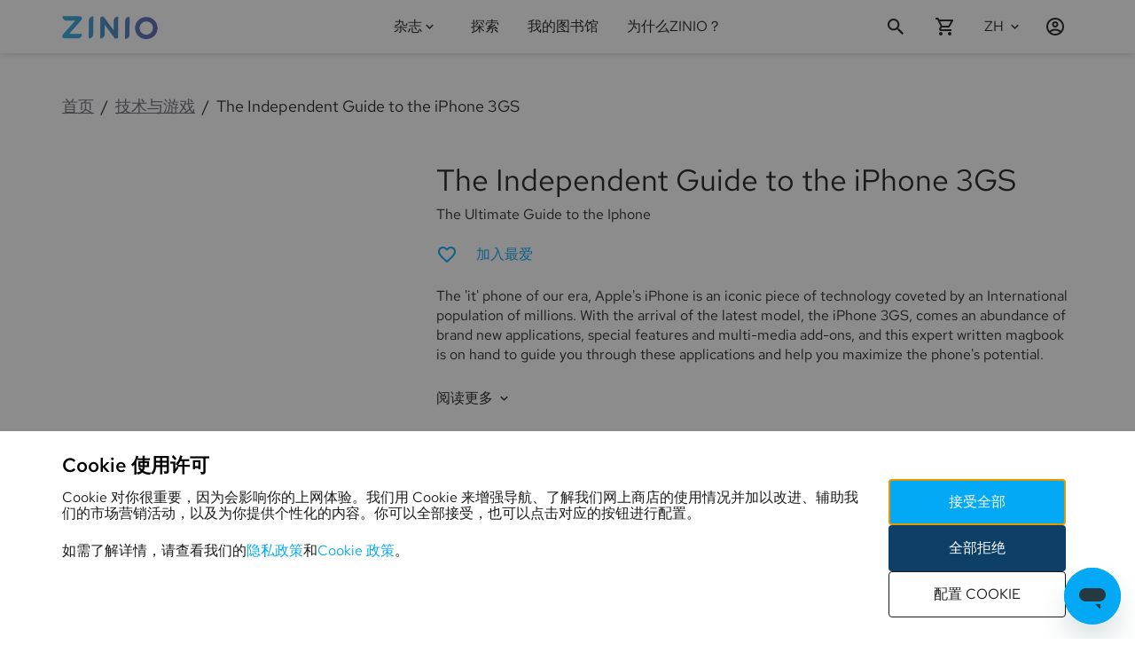

--- FILE ---
content_type: text/html; charset=utf-8
request_url: https://www.zinio.com/cn/publications/the-independent-guide-to-the-iphone-3gs/1804
body_size: 90193
content:
<!DOCTYPE html><style data-styled="true" data-styled-version="6.1.19">html,body{margin:0;padding:0;height:100%;font-family:'RedHatText-Variable','Arial';-webkit-text-size-adjust:100%;}/*!sc*/
*{-webkit-font-smoothing:antialiased;-moz-osx-font-smoothing:grayscale;box-sizing:border-box;}/*!sc*/
body{top:0;left:0;overflow-x:hidden;}/*!sc*/
#reactApp{min-height:100%;display:-webkit-box;display:-webkit-flex;display:-ms-flexbox;display:flex;-webkit-flex-direction:column;-ms-flex-direction:column;flex-direction:column;background-color:#ffffff;}/*!sc*/
h1,h2,h3,h4,h5,h6,p{font-weight:400;color:#1B1B1B;}/*!sc*/
h1{font-size:2rem;}/*!sc*/
h2{font-size:1.375rem;}/*!sc*/
h3{font-size:1.25rem;}/*!sc*/
h4{font-size:1.125rem;margin:1rem 0;}/*!sc*/
p{font-size:1rem;color:#1B1B1B;}/*!sc*/
a{-webkit-text-decoration:none;text-decoration:none;}/*!sc*/
.text-justify{text-align:justify!important;}/*!sc*/
.text-nowrap{white-space:nowrap!important;}/*!sc*/
.text-left{text-align:left!important;}/*!sc*/
.text-right{text-align:right!important;}/*!sc*/
.text-center{text-align:center!important;}/*!sc*/
.text-truncate{overflow:hidden;text-overflow:ellipsis;white-space:nowrap;}/*!sc*/
.scroll-block{overflow:hidden;}/*!sc*/
.no-focus:focus{outline:0;box-shadow:none;}/*!sc*/
.sr-only{position:absolute;width:1px;height:1px;padding:0;margin:-1px;overflow:hidden;clip:rect(0, 0, 0, 0);white-space:nowrap;border:0;}/*!sc*/
@media only screen and (max-width: 992px){html{font-size:14px;}.hide-small-medium{display:none;}}/*!sc*/
@media only screen and (max-width: 576px){.hide-small{display:none;}}/*!sc*/
@media print{body{visibility:hidden;}}/*!sc*/
data-styled.g1[id="sc-global-iMWUS1"]{content:"sc-global-iMWUS1,"}/*!sc*/
.tOGkG{font-family:'RedHatText-Variable';font-weight:400;-webkit-transition:color 0.2s ease-in-out;transition:color 0.2s ease-in-out;color:#1B1B1B;text-transform:none;-webkit-text-decoration:none;text-decoration:none;text-align:inherit;font-style:normal;}/*!sc*/
.cpZpGU{font-family:'RedHatText-Variable';font-weight:400;-webkit-transition:color 0.2s ease-in-out;transition:color 0.2s ease-in-out;color:#1B1B1B;cursor:pointer;text-transform:none;-webkit-text-decoration:none;text-decoration:none;text-align:inherit;font-style:normal;}/*!sc*/
.cpZpGU:hover{color:#03a9f4;}/*!sc*/
.cpZpGU:visited{color:#1B1B1B;}/*!sc*/
.jdeyUW{font-family:'RedHatText-Variable';font-weight:400;-webkit-transition:color 0.2s ease-in-out;transition:color 0.2s ease-in-out;color:#67686F;text-transform:none;-webkit-text-decoration:underline;text-decoration:underline;text-align:inherit;font-style:normal;}/*!sc*/
.eFfpjo{font-family:'RedHatText-Variable';font-weight:400;-webkit-transition:color 0.2s ease-in-out;transition:color 0.2s ease-in-out;color:#03a9f4;text-transform:none;-webkit-text-decoration:none;text-decoration:none;text-align:inherit;font-style:normal;}/*!sc*/
.uNPKu{font-family:'RedHatText-Variable';font-weight:400;-webkit-transition:color 0.2s ease-in-out;transition:color 0.2s ease-in-out;color:#1B1B1B;text-transform:uppercase;-webkit-text-decoration:none;text-decoration:none;text-align:inherit;font-style:normal;}/*!sc*/
.yBPPY{font-family:'RedHatText-Variable';font-weight:400;-webkit-transition:color 0.2s ease-in-out;transition:color 0.2s ease-in-out;color:#1B1B1B;text-transform:capitalize;-webkit-text-decoration:none;text-decoration:none;text-align:inherit;font-style:normal;}/*!sc*/
.cbeenG{font-family:'RedHatText-Variable';font-weight:400;-webkit-transition:color 0.2s ease-in-out;transition:color 0.2s ease-in-out;color:#67686F;text-transform:none;-webkit-text-decoration:none;text-decoration:none;text-align:inherit;font-style:normal;}/*!sc*/
data-styled.g5[id="TypographySC-id_kjd8qk"]{content:"tOGkG,cpZpGU,jdeyUW,eFfpjo,uNPKu,yBPPY,cbeenG,"}/*!sc*/
.cKJXEa{font-size:34px;}/*!sc*/
@media only screen and (max-width: 576px){.cKJXEa{font-size:34px;}}/*!sc*/
data-styled.g6[id="H1Typography-id_kjd8qk"]{content:"cKJXEa,"}/*!sc*/
.inTfFB{font-size:22px;font-weight:600;}/*!sc*/
data-styled.g7[id="H2Typography-id_kjd8qk"]{content:"inTfFB,"}/*!sc*/
.bXgQAg{font-size:18px;}/*!sc*/
data-styled.g8[id="H3Typography-id_kjd8qk"]{content:"bXgQAg,"}/*!sc*/
.bXgQwX{font-size:16px;line-height:18px;}/*!sc*/
data-styled.g9[id="H4Typography-id_kjd8qk"]{content:"bXgQwX,"}/*!sc*/
.bXgQtS{font-size:14px;}/*!sc*/
data-styled.g10[id="H5Typography-id_kjd8qk"]{content:"bXgQtS,"}/*!sc*/
.VCWNh{line-height:22px;font-size:18px;font-weight:600;}/*!sc*/
data-styled.g11[id="H6Typography-id_kjd8qk"]{content:"VCWNh,"}/*!sc*/
.gzdrzA{width:1140px;max-width:1140px;display:-webkit-box;display:-webkit-flex;display:-ms-flexbox;display:flex;margin:0 auto;}/*!sc*/
@media only screen and (max-width: 992px){.gzdrzA{width:100%;}}/*!sc*/
@media only screen and (min-width: 993px) and (max-width: 1140px){.gzdrzA{width:100%;}}/*!sc*/
data-styled.g16[id="WidthContainer-id_1jihrj1"]{content:"gzdrzA,"}/*!sc*/
@media only screen and (max-width: 992px){.cUHOjd{padding-left:1rem;padding-right:1rem;}}/*!sc*/
@media only screen and (min-width: 993px) and (max-width: 1140px){.cUHOjd{padding-left:1rem;padding-right:1rem;}}/*!sc*/
data-styled.g18[id="PaddedWidthContainer-id_1jihrj1"]{content:"cUHOjd,"}/*!sc*/
.cIwPQt{display:-webkit-box;display:-webkit-flex;display:-ms-flexbox;display:flex;-webkit-box-pack:center;-ms-flex-pack:center;-webkit-justify-content:center;justify-content:center;-webkit-align-items:center;-webkit-box-align:center;-ms-flex-align:center;align-items:center;padding:0 1rem;cursor:pointer;pointer-events:auto;color:#1B1B1B;}/*!sc*/
.cIwPQt >svg{-webkit-flex-shrink:0;-ms-flex-negative:0;flex-shrink:0;width:17px;height:17px;-webkit-transition:fill 0.2s ease-in-out;transition:fill 0.2s ease-in-out;fill:#1B1B1B;}/*!sc*/
.cIwPQt >svg g>*{fill:#1B1B1B;stroke:#1B1B1B;}/*!sc*/
.cIwPQt >svg+*:not(svg){margin-left:0.3rem;}/*!sc*/
@media only screen and (min-width: 993px){.cIwPQt:hover{color:#03a9f4;}.cIwPQt:hover >svg{fill:#03a9f4;}}/*!sc*/
.nCQxu{display:-webkit-box;display:-webkit-flex;display:-ms-flexbox;display:flex;-webkit-box-pack:center;-ms-flex-pack:center;-webkit-justify-content:center;justify-content:center;-webkit-align-items:center;-webkit-box-align:center;-ms-flex-align:center;align-items:center;padding:0;cursor:pointer;pointer-events:auto;color:#1B1B1B;}/*!sc*/
.nCQxu >svg{-webkit-flex-shrink:0;-ms-flex-negative:0;flex-shrink:0;width:17px;height:17px;-webkit-transition:fill 0.2s ease-in-out;transition:fill 0.2s ease-in-out;fill:#1B1B1B;}/*!sc*/
.nCQxu >svg g>*{fill:#1B1B1B;stroke:#1B1B1B;}/*!sc*/
.nCQxu >svg+*:not(svg){margin-left:0.3rem;}/*!sc*/
@media only screen and (min-width: 993px){.nCQxu:hover{color:#03a9f4;}.nCQxu:hover >svg{fill:#03a9f4;}}/*!sc*/
.cFWfqq{display:-webkit-box;display:-webkit-flex;display:-ms-flexbox;display:flex;-webkit-box-pack:center;-ms-flex-pack:center;-webkit-justify-content:center;justify-content:center;-webkit-align-items:center;-webkit-box-align:center;-ms-flex-align:center;align-items:center;padding:0;cursor:pointer;pointer-events:auto;color:#1B1B1B;}/*!sc*/
.cFWfqq >svg{-webkit-flex-shrink:0;-ms-flex-negative:0;flex-shrink:0;width:16px;height:16px;-webkit-transition:fill 0.2s ease-in-out;transition:fill 0.2s ease-in-out;fill:#1B1B1B;}/*!sc*/
.cFWfqq >svg g>*{fill:#1B1B1B;stroke:#1B1B1B;}/*!sc*/
.cFWfqq >svg+*:not(svg){margin-left:0.3rem;}/*!sc*/
@media only screen and (min-width: 993px){.cFWfqq:hover{color:#03a9f4;}.cFWfqq:hover >svg{fill:#03a9f4;}}/*!sc*/
.gPcMcy{display:-webkit-box;display:-webkit-flex;display:-ms-flexbox;display:flex;-webkit-box-pack:center;-ms-flex-pack:center;-webkit-justify-content:center;justify-content:center;-webkit-align-items:center;-webkit-box-align:center;-ms-flex-align:center;align-items:center;padding:0;cursor:pointer;pointer-events:auto;color:#808393;}/*!sc*/
.gPcMcy >svg{-webkit-flex-shrink:0;-ms-flex-negative:0;flex-shrink:0;width:18px;height:18px;-webkit-transition:fill 0.2s ease-in-out;transition:fill 0.2s ease-in-out;fill:#808393;}/*!sc*/
.gPcMcy >svg g>*{fill:#808393;stroke:#808393;}/*!sc*/
.gPcMcy >svg+*:not(svg){margin-left:0.3rem;}/*!sc*/
@media only screen and (min-width: 993px){.gPcMcy:hover{color:#03a9f4;}.gPcMcy:hover >svg{fill:#03a9f4;}}/*!sc*/
data-styled.g20[id="StyledIcon-id_1x8661q"]{content:"cIwPQt,nCQxu,cFWfqq,gPcMcy,"}/*!sc*/
.ehFGPk{display:-webkit-box;display:-webkit-flex;display:-ms-flexbox;display:flex;-webkit-box-pack:center;-ms-flex-pack:center;-webkit-justify-content:center;justify-content:center;-webkit-align-items:center;-webkit-box-align:center;-ms-flex-align:center;align-items:center;padding:0 1rem;cursor:pointer;pointer-events:auto;color:#1B1B1B;border:none;background:transparent;height:100%;}/*!sc*/
.ehFGPk >svg{-webkit-flex-shrink:0;-ms-flex-negative:0;flex-shrink:0;width:24px;height:24px;-webkit-transition:fill 0.2s ease-in-out;transition:fill 0.2s ease-in-out;fill:#1B1B1B;}/*!sc*/
.ehFGPk >svg g>*{fill:#1B1B1B;stroke:#1B1B1B;}/*!sc*/
.ehFGPk >svg+*:not(svg){margin-left:0.3rem;}/*!sc*/
@media only screen and (min-width: 993px){.ehFGPk:hover{color:#03a9f4;}.ehFGPk:hover >svg{fill:#03a9f4;}}/*!sc*/
.gLIwsT{display:-webkit-box;display:-webkit-flex;display:-ms-flexbox;display:flex;-webkit-box-pack:center;-ms-flex-pack:center;-webkit-justify-content:center;justify-content:center;-webkit-align-items:center;-webkit-box-align:center;-ms-flex-align:center;align-items:center;padding:0;cursor:pointer;pointer-events:auto;color:#1B1B1B;border:none;background:transparent;height:100%;}/*!sc*/
.gLIwsT >svg{-webkit-flex-shrink:0;-ms-flex-negative:0;flex-shrink:0;width:24px;height:24px;-webkit-transition:fill 0.2s ease-in-out;transition:fill 0.2s ease-in-out;fill:#1B1B1B;}/*!sc*/
.gLIwsT >svg g>*{fill:#1B1B1B;stroke:#1B1B1B;}/*!sc*/
.gLIwsT >svg+*:not(svg){margin-left:0.3rem;}/*!sc*/
@media only screen and (min-width: 993px){.gLIwsT:hover{color:#03a9f4;}.gLIwsT:hover >svg{fill:#03a9f4;}}/*!sc*/
.hdiJCN{display:-webkit-box;display:-webkit-flex;display:-ms-flexbox;display:flex;-webkit-box-pack:center;-ms-flex-pack:center;-webkit-justify-content:center;justify-content:center;-webkit-align-items:center;-webkit-box-align:center;-ms-flex-align:center;align-items:center;padding:0;cursor:default!important;pointer-events:none;color:#808393;border:none;background:transparent;height:100%;}/*!sc*/
.hdiJCN >svg{-webkit-flex-shrink:0;-ms-flex-negative:0;flex-shrink:0;width:19px;height:19px;-webkit-transition:fill 0.2s ease-in-out;transition:fill 0.2s ease-in-out;fill:#808393;}/*!sc*/
.hdiJCN >svg g>*{fill:#808393;stroke:#808393;}/*!sc*/
.hdiJCN >svg+*:not(svg){margin-left:0.3rem;}/*!sc*/
@media only screen and (min-width: 993px){.hdiJCN:hover{color:#808393;}.hdiJCN:hover >svg{fill:#808393;}}/*!sc*/
data-styled.g21[id="IconButtonSC-id_1x8661q"]{content:"ehFGPk,gLIwsT,hdiJCN,"}/*!sc*/
.cAstAr{font-size:16px;line-height:22px;}/*!sc*/
data-styled.g22[id="Body1Typography-id_1pbrku5"]{content:"cAstAr,"}/*!sc*/
.hMxsGM{font-size:14px;line-height:24px;}/*!sc*/
@media only screen and (max-width: 576px){.hMxsGM{font-size:12px;line-height:22px;}}/*!sc*/
data-styled.g23[id="Body2Typography-id_1pbrku5"]{content:"hMxsGM,"}/*!sc*/
.lqKld{margin:0;padding:0 2rem;list-style:none;display:-webkit-box;display:-webkit-flex;display:-ms-flexbox;display:flex;-webkit-flex-direction:column;-ms-flex-direction:column;flex-direction:column;box-sizing:border-box;height:auto;overflow-y:auto;-webkit-overflow-scrolling:touch;}/*!sc*/
data-styled.g41[id="ListSC-id_198fyp3"]{content:"lqKld,"}/*!sc*/
.hEyGDS{-webkit-text-decoration:none;text-decoration:none;color:inherit;display:-webkit-box;display:-webkit-flex;display:-ms-flexbox;display:flex;-webkit-flex-direction:column;-ms-flex-direction:column;flex-direction:column;-webkit-box-pack:center;-ms-flex-pack:center;-webkit-justify-content:center;justify-content:center;word-break:break-word;}/*!sc*/
data-styled.g42[id="LinkItem-id_18y8laz"]{content:"hEyGDS,"}/*!sc*/
.dyykWA{display:-webkit-box;display:-webkit-flex;display:-ms-flexbox;display:flex;text-align:left;padding:1rem 0;-webkit-flex-shrink:0;-ms-flex-negative:0;flex-shrink:0;color:inherit;}/*!sc*/
.dyykWA .StyledIcon-id_1x8661q{margin-right:0.5rem;padding:0!important;}/*!sc*/
data-styled.g43[id="ListItem-id_18y8laz"]{content:"dyykWA,"}/*!sc*/
.cMlykf{display:-webkit-box;display:-webkit-flex;display:-ms-flexbox;display:flex;min-width:120px;}/*!sc*/
.cMlykf .footer-section-title{margin:1rem 0;}/*!sc*/
@media only screen and (max-width: 576px){.cMlykf{margin:0.5rem 0;}}/*!sc*/
data-styled.g44[id="FooterLinkColumnContainer-id_krzfba"]{content:"cMlykf,"}/*!sc*/
.eVAVQT{margin:1rem 1rem 0 1rem;padding:0;}/*!sc*/
.eVAVQT >.FooterLinkColumnContainer-id_krzfba{display:-webkit-box;display:-webkit-flex;display:-ms-flexbox;display:flex;}/*!sc*/
.eVAVQT .ListItem-id_18y8laz{padding:0 0 0.5rem 0;-webkit-box-pack:end;-ms-flex-pack:end;-webkit-justify-content:flex-end;justify-content:flex-end;}/*!sc*/
.eVAVQT .ListItem-id_18y8laz img{width:110px;height:36px;}/*!sc*/
@media only screen and (min-width: 577px) and (max-width: 992px){.eVAVQT{-webkit-flex-direction:row;-ms-flex-direction:row;flex-direction:row;padding:0;}}/*!sc*/
@media only screen and (max-width: 576px){.eVAVQT .ListItem-id_18y8laz{-webkit-box-pack:start;-ms-flex-pack:start;-webkit-justify-content:flex-start;justify-content:flex-start;}}/*!sc*/
data-styled.g45[id="FooterAppList-id_krzfba"]{content:"eVAVQT,"}/*!sc*/
.kDoOdg{width:100vw;display:-webkit-box;display:-webkit-flex;display:-ms-flexbox;display:flex;background:#F8F9FA;padding:2rem 0;}/*!sc*/
.kDoOdg .ListItem-id_18y8laz{padding:7px 2px;}/*!sc*/
.kDoOdg .PaddedWidthContainer-id_1jihrj1{-webkit-box-pack:justify;-webkit-justify-content:space-between;justify-content:space-between;-webkit-box-flex-wrap:wrap;-webkit-flex-wrap:wrap;-ms-flex-wrap:wrap;flex-wrap:wrap;}/*!sc*/
.kDoOdg .PaddedWidthContainer-id_1jihrj1 .LinkItem-id_18y8laz{padding:0;}/*!sc*/
.kDoOdg .PaddedWidthContainer-id_1jihrj1 >div,.kDoOdg .PaddedWidthContainer-id_1jihrj1 >section{display:-webkit-box;display:-webkit-flex;display:-ms-flexbox;display:flex;-webkit-flex-direction:column;-ms-flex-direction:column;flex-direction:column;}/*!sc*/
.kDoOdg .PaddedWidthContainer-id_1jihrj1 .ListSC-id_198fyp3{padding:0;-ms-overflow-style:none;overflow:auto;}/*!sc*/
.kDoOdg .PaddedWidthContainer-id_1jihrj1 >.ListItem-id_18y8laz{padding:0 1rem;min-width:48px;}/*!sc*/
@media only screen and (min-width: 577px) and (max-width: 992px){.kDoOdg .PaddedWidthContainer-id_1jihrj1{-webkit-box-pack:space-around;-ms-flex-pack:space-around;-webkit-justify-content:space-around;justify-content:space-around;}}/*!sc*/
@media only screen and (max-width: 576px){.kDoOdg .FooterLinkColumnContainer-id_krzfba{-webkit-flex:0 0 50%;-ms-flex:0 0 50%;flex:0 0 50%;}.kDoOdg .FooterLinkColumnContainer-id_krzfba:first-child{-webkit-flex:0 0 100%;-ms-flex:0 0 100%;flex:0 0 100%;}}/*!sc*/
data-styled.g46[id="FooterLinksStyled-id_krzfba"]{content:"kDoOdg,"}/*!sc*/
@media only screen and (min-width: 577px) and (max-width: 992px){.PaHwA{width:100%;}.PaHwA >.FooterAppList-id_krzfba{padding-top:1rem;-webkit-box-pack:space-around;-ms-flex-pack:space-around;-webkit-justify-content:space-around;justify-content:space-around;}.PaHwA >.FooterAppList-id_krzfba >.ListItem-id_18y8laz{-webkit-box-pack:start;-ms-flex-pack:start;-webkit-justify-content:flex-start;justify-content:flex-start;}}/*!sc*/
@media only screen and (max-width: 576px){.PaHwA{-webkit-flex:0 0 50%;-ms-flex:0 0 50%;flex:0 0 50%;}.PaHwA >.FooterAppList-id_krzfba{margin-left:0;}}/*!sc*/
data-styled.g47[id="FooterAppListContainer-id_krzfba"]{content:"PaHwA,"}/*!sc*/
.dVzoFA{display:-webkit-box;display:-webkit-flex;display:-ms-flexbox;display:flex;-webkit-align-items:center;-webkit-box-align:center;-ms-flex-align:center;align-items:center;-webkit-align-content:center;-ms-flex-line-pack:center;align-content:center;}/*!sc*/
.dVzoFA img{max-width:100%;height:60px;object-fit:contain;vertical-align:middle;}/*!sc*/
@media only screen and (max-width: 992px){.dVzoFA{margin-left:0;margin-right:auto;}}/*!sc*/
data-styled.g48[id="FooterLogo-id_krzfba"]{content:"dVzoFA,"}/*!sc*/
.dNpZcR{display:-webkit-box;display:-webkit-flex;display:-ms-flexbox;display:flex;border:none;background:none;padding:0;margin:0;-webkit-box-pack:start;-ms-flex-pack:start;-webkit-justify-content:flex-start;justify-content:flex-start;-webkit-align-items:center;-webkit-box-align:center;-ms-flex-align:center;align-items:center;min-width:44px;min-height:44px;}/*!sc*/
.dNpZcR span{-webkit-align-self:center;-ms-flex-item-align:center;-ms-grid-row-align:center;align-self:center;}/*!sc*/
.dNpZcR label{padding-right:0.5rem;display:-webkit-box;display:-webkit-flex;display:-ms-flexbox;display:flex;-webkit-flex-direction:column;-ms-flex-direction:column;flex-direction:column;-webkit-box-pack:center;-ms-flex-pack:center;-webkit-justify-content:center;justify-content:center;cursor:pointer;}/*!sc*/
.dNpZcR >.StyledIcon-id_1x8661q:first-child{display:none;}/*!sc*/
.dNpZcR:hover{cursor:pointer;}/*!sc*/
.dNpZcR:hover .H4Typography-id_kjd8qk,.dNpZcR:hover .Body1Typography-id_1pbrku5,.dNpZcR:hover .Body2Typography-id_1pbrku5{color:#03a9f4;}/*!sc*/
.dNpZcR:hover >.StyledIcon-id_1x8661q>svg{fill:#03a9f4;}/*!sc*/
.dNpZcR .expanded-icon{margin-left:0.25rem;-webkit-transform:rotate(360deg);-moz-transform:rotate(360deg);-ms-transform:rotate(360deg);transform:rotate(360deg);-webkit-transition:-webkit-transform 100ms ease-in-out;transition:transform 100ms ease-in-out;}/*!sc*/
.dNpZcR .subheaderIcon{display:none;}/*!sc*/
data-styled.g49[id="DropdownControlsSC-id_1by9737"]{content:"dNpZcR,"}/*!sc*/
.fVKLTZ{display:-webkit-box;display:-webkit-flex;display:-ms-flexbox;display:flex;position:relative;-webkit-flex-direction:column;-ms-flex-direction:column;flex-direction:column;-webkit-box-flex:0;-webkit-flex-grow:0;-ms-flex-positive:0;flex-grow:0;-webkit-box-pack:center;-ms-flex-pack:center;-webkit-justify-content:center;justify-content:center;background-color:transparent;}/*!sc*/
.fVKLTZ .dropdown-list{padding:inherit;background-color:#ffffff;min-width:180px;max-height:400px;margin-top:0;margin-bottom:10px;overflow-y:auto;position:absolute;top:100%;bottom:unset;right:0;z-index:1000;-webkit-overflow-scrolling:touch;box-shadow:0 3px 6px rgba(27,27,27, 0.04319829424307036),0 2px 6px rgba(27,27,27, 0.058823529411764705),0 0 4px rgba(27,27,27, 0.04);}/*!sc*/
.fVKLTZ .dropdown-list-enter{max-height:0px;}/*!sc*/
.fVKLTZ .dropdown-list-enter-active{max-height:400px;-webkit-transition:max-height 200ms cubic-bezier(0.55, 0.055, 0.675, 0.19);transition:max-height 200ms cubic-bezier(0.55, 0.055, 0.675, 0.19);}/*!sc*/
.fVKLTZ .dropdown-list-exit-active{max-height:0px;}/*!sc*/
data-styled.g50[id="DropdownSC-id_1by9737"]{content:"fVKLTZ,"}/*!sc*/
.gBrsoY{-webkit-box-flex-wrap:wrap;-webkit-flex-wrap:wrap;-ms-flex-wrap:wrap;flex-wrap:wrap;}/*!sc*/
data-styled.g57[id="ListSCWrap-id_qj9t7c"]{content:"gBrsoY,"}/*!sc*/
.iPtECy{width:100vw;background:#F8F9FA;}/*!sc*/
.iPtECy #footer-copyright{display:-webkit-box;display:-webkit-flex;display:-ms-flexbox;display:flex;-webkit-align-self:center;-ms-flex-item-align:center;-ms-grid-row-align:center;align-self:center;}/*!sc*/
.iPtECy #footer-privacy-links,.iPtECy #footer-social-links{display:-webkit-box;display:-webkit-flex;display:-ms-flexbox;display:flex;-webkit-flex-direction:row;-ms-flex-direction:row;flex-direction:row;-webkit-align-items:center;-webkit-box-align:center;-ms-flex-align:center;align-items:center;padding:0 1rem;}/*!sc*/
.iPtECy #footer-privacy-links >li,.iPtECy #footer-social-links >li{padding:2px 3px;}/*!sc*/
.iPtECy #footer-privacy-links >li .StyledIcon-id_1x8661q,.iPtECy #footer-social-links >li .StyledIcon-id_1x8661q{min-width:44px;min-height:44px;}/*!sc*/
.iPtECy #footer-privacy-links >li{padding:2px 0.5rem;}/*!sc*/
.iPtECy #footer-ns-select{display:-webkit-box;display:-webkit-flex;display:-ms-flexbox;display:flex;}/*!sc*/
.iPtECy #footer-privacy-links button{border:none;background:none;}/*!sc*/
.iPtECy .DropdownSelectItemSC-id_de0wfh{padding:0.1rem 1rem 0.1rem 0;}/*!sc*/
.iPtECy .PaddedWidthContainer-id_1jihrj1{padding-top:0.5em;padding-bottom:0.5em;-webkit-box-pack:justify;-webkit-justify-content:space-between;justify-content:space-between;}/*!sc*/
.iPtECy .ns-label{display:-webkit-box;display:-webkit-flex;display:-ms-flexbox;display:flex;-webkit-align-items:center;-webkit-box-align:center;-ms-flex-align:center;align-items:center;white-space:nowrap;}/*!sc*/
.iPtECy .ns-label span:first-child{display:inline-block;margin:0 -0.4rem 0 0;}/*!sc*/
.iPtECy .ns-label span{margin:0 0.4rem 0 0;}/*!sc*/
@media only screen and (max-width: 992px){.iPtECy .PaddedWidthContainer-id_1jihrj1{-webkit-flex-direction:column-reverse;-ms-flex-direction:column-reverse;flex-direction:column-reverse;}.iPtECy .PaddedWidthContainer-id_1jihrj1 #footer-copyright,.iPtECy .PaddedWidthContainer-id_1jihrj1 #footer-social-links{margin:1rem 0;-webkit-box-pack:center;-ms-flex-pack:center;-webkit-justify-content:center;justify-content:center;}.iPtECy .PaddedWidthContainer-id_1jihrj1 #footer-privacy-links{margin:1rem 0;-webkit-box-pack:space-evenly;-ms-flex-pack:space-evenly;-webkit-justify-content:space-evenly;justify-content:space-evenly;}.iPtECy .PaddedWidthContainer-id_1jihrj1 #footer-ns-select{-webkit-box-pack:center;-ms-flex-pack:center;-webkit-justify-content:center;justify-content:center;}.iPtECy .PaddedWidthContainer-id_1jihrj1 #footer-ns-select .dropdown-list{position:fixed;width:100%;max-height:90vh;right:unset;top:unset;bottom:0;left:0;}}/*!sc*/
data-styled.g58[id="FooterPolicyNsStyled-id_qj9t7c"]{content:"iPtECy,"}/*!sc*/
.lfpWoi{margin-top:auto;margin-bottom:0;}/*!sc*/
.lfpWoi .FooterLinksStyled-id_krzfba+.FooterPolicyNsStyled-id_qj9t7c >.PaddedWidthContainer-id_1jihrj1{border-top:solid 1px rgba(27,27,27,0.1);}/*!sc*/
data-styled.g60[id="FooterStyled-id_1amek0f"]{content:"lfpWoi,"}/*!sc*/
.GYgUH >:first-child{top:0;position:fixed;margin-top:0;}/*!sc*/
.GYgUH+main{padding-top:60px;}/*!sc*/
data-styled.g61[id="ScrollHidingWrapper-id_15ca36u"]{content:"GYgUH,"}/*!sc*/
.lfURgj{width:0%;display:-webkit-box;display:-webkit-flex;display:-ms-flexbox;display:flex;-webkit-flex-direction:column;-ms-flex-direction:column;flex-direction:column;-webkit-box-pack:center;-ms-flex-pack:center;-webkit-justify-content:center;justify-content:center;position:relative;min-width:56px;height:60px;float:right;-webkit-transition:width 300ms;transition:width 300ms;-webkit-backface-visibility:hidden;z-index:0;}/*!sc*/
.lfURgj #search-btn{width:56px;-webkit-box-pack:start;-ms-flex-pack:start;-webkit-justify-content:flex-start;justify-content:flex-start;z-index:2;margin:0;}/*!sc*/
.lfURgj #search-btn .StyledIcon-id_1x8661q{-webkit-box-pack:start;-ms-flex-pack:start;-webkit-justify-content:flex-start;justify-content:flex-start;}/*!sc*/
.lfURgj #search-close-btn{position:absolute;right:0;top:0;z-index:2;display:none!important;}/*!sc*/
.lfURgj #search-close-btn .StyledIcon-id_1x8661q{height:100%;}/*!sc*/
data-styled.g62[id="ExpandableSearchStyled-id_bs9ryo"]{content:"lfURgj,"}/*!sc*/
.jUvfzD{display:-webkit-box;display:-webkit-flex;display:-ms-flexbox;display:flex;-webkit-flex-direction:column;-ms-flex-direction:column;flex-direction:column;-webkit-box-pack:center;-ms-flex-pack:center;-webkit-justify-content:center;justify-content:center;margin:0 1rem;height:100%;}/*!sc*/
.jUvfzD,.jUvfzD >h1{color:#1B1B1B;cursor:pointer;-webkit-transition:color 0.2s ease-in-out;transition:color 0.2s ease-in-out;font-weight:400;-webkit-text-decoration:none;text-decoration:none;-webkit-flex:0 1 auto;-ms-flex:0 1 auto;flex:0 1 auto;word-wrap:break-word;pointer-events:auto;}/*!sc*/
.jUvfzD:hover{color:#03a9f4;}/*!sc*/
.jUvfzD:hover >span{color:#03a9f4;}/*!sc*/
@media only screen and (max-width: 992px){.jUvfzD{padding:1rem 0;-webkit-flex-shrink:0;-ms-flex-negative:0;flex-shrink:0;height:auto;margin:0;-webkit-align-self:flex-start;-ms-flex-item-align:start;align-self:flex-start;}}/*!sc*/
data-styled.g64[id="NavLinkSC-id_2lfmex"]{content:"jUvfzD,"}/*!sc*/
.fVUOeo{border:none;background:none;background-color:transparent;display:-webkit-box;display:-webkit-flex;display:-ms-flexbox;display:flex;height:100%;cursor:pointer;-webkit-align-items:center;-webkit-box-align:center;-ms-flex-align:center;align-items:center;-webkit-box-pack:center;-ms-flex-pack:center;-webkit-justify-content:center;justify-content:center;color:#1B1B1B;}/*!sc*/
.fVUOeo >.StyledIcon-id_1x8661q,.fVUOeo >span{color:inherit;position:relative;display:-webkit-box;display:-webkit-flex;display:-ms-flexbox;display:flex;-webkit-flex-direction:column;-ms-flex-direction:column;flex-direction:column;-webkit-box-pack:center;-ms-flex-pack:center;-webkit-justify-content:center;justify-content:center;height:100%;text-align:center;}/*!sc*/
.fVUOeo >.StyledIcon-id_1x8661q{padding:0;-webkit-transform:rotate(360deg);-moz-transform:rotate(360deg);-ms-transform:rotate(360deg);transform:rotate(360deg);-webkit-transition:-webkit-transform 100ms ease-in-out;transition:transform 100ms ease-in-out;}/*!sc*/
.fVUOeo:hover .H4Typography-id_kjd8qk,.fVUOeo:hover .Body2Typography-id_1pbrku5{color:#03a9f4!important;}/*!sc*/
.fVUOeo:hover >.StyledIcon-id_1x8661q svg{fill:#03a9f4!important;}/*!sc*/
data-styled.g65[id="DropdownToggle-id_oeeplh"]{content:"fVUOeo,"}/*!sc*/
.ehoaGb{cursor:pointer;}/*!sc*/
data-styled.g67[id="ObfuscatedLinkSC-id_p2lod9"]{content:"ehoaGb,"}/*!sc*/
.fUxuKA{margin:0 1rem;height:100%;-ms-overflow-style:-ms-autohiding-scrollbar;}/*!sc*/
.fUxuKA div.magazines-dropdown-menu-toggle{padding-left:0.5rem;}/*!sc*/
.fUxuKA div.magazines-dropdown-menu{position:fixed;top:60px;height:auto;max-height:600px;overflow-y:auto;z-index:2;}/*!sc*/
.fUxuKA div.magazines-dropdown-menu div.magazines-dropdown-menu-title{padding:1rem 0;border-bottom:1px solid rgba(0, 0, 0, 0.1);}/*!sc*/
.fUxuKA div.magazines-dropdown-menu-vertical{width:260px;margin-left:-24px;}/*!sc*/
.fUxuKA div.magazines-dropdown-menu-horizontal{width:850px;margin-left:-220px;}/*!sc*/
@media only screen and (max-height: 720px){.fUxuKA div.magazines-dropdown-menu{max-height:500px;}}/*!sc*/
.fUxuKA div.magazines-dropdown-menu-enter{max-height:0;}/*!sc*/
.fUxuKA div.magazines-dropdown-menu-enter-active{max-height:550px;-webkit-transition:max-height 200ms cubic-bezier(0.55, 0.055, 0.675, 0.19);transition:max-height 200ms cubic-bezier(0.55, 0.055, 0.675, 0.19);}/*!sc*/
.fUxuKA div.magazines-dropdown-menu-exit-active{max-height:0;}/*!sc*/
data-styled.g78[id="MagazinesDropdownMenuStyled-id_12tjhpx"]{content:"fUxuKA,"}/*!sc*/
.dtyJzE{display:-webkit-box;display:-webkit-flex;display:-ms-flexbox;display:flex;padding-left:1rem;}/*!sc*/
.dtyJzE button{height:100%;}/*!sc*/
@media only screen and (max-width: 992px){.dtyJzE .dropdown-list{max-height:calc(100vh - 60px);}}/*!sc*/
data-styled.g80[id="LanguageSelectorStyled-id_nxti7z"]{content:"dtyJzE,"}/*!sc*/
.dSOyUB{display:-webkit-box;display:-webkit-flex;display:-ms-flexbox;display:flex;height:100%;-webkit-box-pack:start;-ms-flex-pack:start;-webkit-justify-content:flex-start;justify-content:flex-start;-webkit-transition:width 300ms;transition:width 300ms;width:auto;max-width:172px;-webkit-flex-basis:auto;-ms-flex-preferred-size:auto;flex-basis:auto;z-index:1;}/*!sc*/
@media only screen and (min-width: 993px){.dSOyUB #user-logIn{padding:0 0 0 1rem;min-width:56px;}}/*!sc*/
data-styled.g83[id="IconsContainer-id_9rzwp3"]{content:"dSOyUB,"}/*!sc*/
.bPEwHW{display:none;margin-right:-1rem;}/*!sc*/
.bPEwHW div.sidebar-nav{display:-webkit-box;display:-webkit-flex;display:-ms-flexbox;display:flex;position:absolute;top:0;left:0;width:300px;z-index:3;height:calc(var(--vh, 1vh) * 100);-webkit-flex-direction:column;-ms-flex-direction:column;flex-direction:column;background-color:#ffffff;box-shadow:0 3px 6px rgba(27,27,27, 0.04319829424307036),0 2px 6px rgba(27,27,27, 0.058823529411764705),0 0 4px rgba(27,27,27, 0.04);}/*!sc*/
.bPEwHW div.sidebar-nav >section{position:fixed;display:-webkit-box;display:-webkit-flex;display:-ms-flexbox;display:flex;-webkit-flex-direction:column;-ms-flex-direction:column;flex-direction:column;-webkit-flex-shrink:0;-ms-flex-negative:0;flex-shrink:0;width:300px;-webkit-align-self:center;-ms-flex-item-align:center;-ms-grid-row-align:center;align-self:center;z-index:1;}/*!sc*/
.bPEwHW div.sidebar-nav >section >div:first-child{display:-webkit-box;display:-webkit-flex;display:-ms-flexbox;display:flex;}/*!sc*/
.bPEwHW div.sidebar-nav >section >div:first-child .StyledIcon-id_1x8661q{width:60px;height:60px;margin-left:auto;}/*!sc*/
.bPEwHW div.sidebar-nav >nav{display:-webkit-box;display:-webkit-flex;display:-ms-flexbox;display:flex;-webkit-flex-direction:column;-ms-flex-direction:column;flex-direction:column;margin-top:140px;padding:0 1rem;overflow:auto;-webkit-overflow-scrolling:touch;}/*!sc*/
.bPEwHW div.sidebar-nav >nav >a{display:-webkit-box;display:-webkit-flex;display:-ms-flexbox;display:flex;-webkit-flex-shrink:0;-ms-flex-negative:0;flex-shrink:0;}/*!sc*/
.bPEwHW div.sidebar-nav >nav >h5{margin:1rem 0;}/*!sc*/
.bPEwHW div.sidebar-nav-enter{left:-304px;}/*!sc*/
.bPEwHW div.sidebar-nav-enter-active{left:0;-webkit-transition:left 300ms ease-in-out;transition:left 300ms ease-in-out;}/*!sc*/
.bPEwHW div.sidebar-nav-exit-active{left:-304px;-webkit-transition:left 300ms ease-in-out;transition:left 300ms ease-in-out;}/*!sc*/
data-styled.g85[id="SidebarNavStyled-id_15xoys0"]{content:"bPEwHW,"}/*!sc*/
.bppIKf{display:-webkit-box;display:-webkit-flex;display:-ms-flexbox;display:flex;width:1140px;max-width:1140px;height:100%;margin:0 auto;}/*!sc*/
.bppIKf .publisher-name{font-size:2rem;}/*!sc*/
@media only screen and (min-width: 993px) and (max-width: 1140px){.bppIKf{width:100%;}}/*!sc*/
@media only screen and (max-width: 992px){.bppIKf{width:100%;}.bppIKf >.NavLinkSC-id_2lfmex,.bppIKf >.MagazinesDropdownMenuStyled-id_12tjhpx{display:none;}.bppIKf .SidebarNavStyled-id_15xoys0{display:-webkit-box;display:-webkit-flex;display:-ms-flexbox;display:flex;}}/*!sc*/
data-styled.g86[id="HeaderNavStyled-id_cxuweq"]{content:"bppIKf,"}/*!sc*/
.bURsFo{display:-webkit-box;display:-webkit-flex;display:-ms-flexbox;display:flex;-webkit-align-items:center;-webkit-box-align:center;-ms-flex-align:center;align-items:center;-webkit-align-content:center;-ms-flex-line-pack:center;align-content:center;}/*!sc*/
.bURsFo a{cursor:pointer;pointer-events:auto;}/*!sc*/
.bURsFo img{max-width:100%;max-height:50px;object-fit:contain;vertical-align:middle;}/*!sc*/
@media only screen and (min-width: 993px){.bURsFo{min-width:200px;}}/*!sc*/
@media only screen and (max-width: 992px){.bURsFo{margin-left:1rem;margin-right:auto;}}/*!sc*/
data-styled.g87[id="HeaderLogo-id_cxuweq"]{content:"bURsFo,"}/*!sc*/
.hpRAbI{display:-webkit-box;display:-webkit-flex;display:-ms-flexbox;display:flex;-webkit-align-items:center;-webkit-box-align:center;-ms-flex-align:center;align-items:center;-webkit-align-content:center;-ms-flex-line-pack:center;align-content:center;-webkit-box-pack:center;-ms-flex-pack:center;-webkit-justify-content:center;justify-content:center;-webkit-flex:1 1 auto;-ms-flex:1 1 auto;flex:1 1 auto;}/*!sc*/
.hpRAbI >h1{display:-webkit-box;display:-webkit-flex;display:-ms-flexbox;display:flex;font-size:2rem;-webkit-align-items:center;-webkit-box-align:center;-ms-flex-align:center;align-items:center;margin:0;}/*!sc*/
@media only screen and (max-width: 992px){.hpRAbI{display:none;margin-left:0;}}/*!sc*/
data-styled.g88[id="HeaderMenu-id_cxuweq"]{content:"hpRAbI,"}/*!sc*/
.DEjIs{display:-webkit-box;display:-webkit-flex;display:-ms-flexbox;display:flex;-webkit-align-items:center;-webkit-box-align:center;-ms-flex-align:center;align-items:center;-webkit-align-content:center;-ms-flex-line-pack:center;align-content:center;-webkit-box-pack:end;-ms-flex-pack:end;-webkit-justify-content:flex-end;justify-content:flex-end;-webkit-flex:initial;-ms-flex:initial;flex:initial;}/*!sc*/
.DEjIs >i+span{margin:0 1rem;}/*!sc*/
.DEjIs >h1{display:-webkit-box;display:-webkit-flex;display:-ms-flexbox;display:flex;font-size:2rem;-webkit-align-items:center;-webkit-box-align:center;-ms-flex-align:center;align-items:center;margin:0;}/*!sc*/
@media only screen and (min-width: 993px){.DEjIs{min-width:200px;}}/*!sc*/
@media only screen and (max-width: 992px){.DEjIs .ExpandableSearchStyled-id_bs9ryo{display:none;}}/*!sc*/
data-styled.g89[id="HeaderSettingsContainer-id_cxuweq"]{content:"DEjIs,"}/*!sc*/
.bJxBPX{display:-webkit-box;display:-webkit-flex;display:-ms-flexbox;display:flex;width:100vw;height:60px;background:#ffffff;z-index:10;box-shadow:0 3px 6px rgba(27,27,27, 0.04319829424307036),0 2px 6px rgba(27,27,27, 0.058823529411764705),0 0 4px rgba(27,27,27, 0.04);}/*!sc*/
@media only screen and (min-width: 993px){.bJxBPX{padding:2px 1rem;}}/*!sc*/
data-styled.g90[id="HeaderStyled-id_1ygp99c"]{content:"bJxBPX,"}/*!sc*/
.dbdMmn{--toastify-color-dark:#1B1B1B;--toastify-color-success:#00806f;--toastify-color-warning:#FFB74D;--toastify-color-error:#d01632;--toastify-toast-width:480px;--toastify-font-family:'RedHatText-Variable';--toastify-z-index:22;--toastify-text-color-light:#1B1B1B;}/*!sc*/
.dbdMmn .Toastify__toast{font-size:16px;}/*!sc*/
.dbdMmn .Toastify__toast-icon{-webkit-margin-end:15px;-webkit-margin-end:15px;margin-inline-end:15px;}/*!sc*/
.dbdMmn .Toastify__close-button{position:static;margin-left:1rem;min-width:44px;min-height:44px;}/*!sc*/
.dbdMmn .Toastify__close-button:focus-visible{outline:revert;}/*!sc*/
.dbdMmn .Toastify__close-button>svg{height:20px;width:20px;}/*!sc*/
data-styled.g92[id="ToastContainerStyled-id_dhcq6e"]{content:"dbdMmn,"}/*!sc*/
.iCJync{display:-webkit-box;display:-webkit-flex;display:-ms-flexbox;display:flex;width:100vw;-webkit-flex-direction:column;-ms-flex-direction:column;flex-direction:column;}/*!sc*/
.iCJync >div:first-child{display:-webkit-box;display:-webkit-flex;display:-ms-flexbox;display:flex;-webkit-flex-direction:column;-ms-flex-direction:column;flex-direction:column;-webkit-flex:1 0 auto;-ms-flex:1 0 auto;flex:1 0 auto;-ms-overflow-style:none;}/*!sc*/
data-styled.g113[id="ContentWrapper-id_obq0yd"]{content:"iCJync,"}/*!sc*/
.jaeHln{display:-webkit-box;display:-webkit-flex;display:-ms-flexbox;display:flex;-webkit-box-flex-wrap:wrap;-webkit-flex-wrap:wrap;-ms-flex-wrap:wrap;flex-wrap:wrap;}/*!sc*/
.jaeHln .bread-separator{padding:0 0.5rem;}/*!sc*/
.jaeHln .bread-home,.jaeHln .bread-category,.jaeHln .bread-publication,.jaeHln .bread-explore,.jaeHln .bread-explore-list,.jaeHln .bread-issue,.jaeHln .bread-library{text-decoration-color:#67686F;}/*!sc*/
.jaeHln .bread-home:hover,.jaeHln .bread-category:hover,.jaeHln .bread-publication:hover,.jaeHln .bread-explore:hover,.jaeHln .bread-explore-list:hover,.jaeHln .bread-issue:hover,.jaeHln .bread-library:hover{cursor:pointer;color:#1B1B1B;text-decoration-color:#1B1B1B;}/*!sc*/
.jaeHln .bread-current{margin:0;}/*!sc*/
.jaeHln .bread-current.article-title{white-space:nowrap;overflow:hidden;text-overflow:ellipsis;}/*!sc*/
data-styled.g114[id="BreadcrumbsSC-id_rcaylz"]{content:"jaeHln,"}/*!sc*/
.jkZVXb{padding:2.5rem 0 0 0;}/*!sc*/
.jkZVXb .breadcrumbs-main{max-width:100%;-webkit-align-items:center;-webkit-box-align:center;-ms-flex-align:center;align-items:center;line-height:40px;}/*!sc*/
.jkZVXb .bread-current{margin:0;}/*!sc*/
.jkZVXb .bread-current.article-title{white-space:nowrap;overflow:hidden;text-overflow:ellipsis;}/*!sc*/
@media only screen and (max-width: 992px){.jkZVXb{padding-left:1rem;padding-right:1rem;}}/*!sc*/
@media only screen and (min-width: 993px) and (max-width: 1140px){.jkZVXb{padding-left:1rem;padding-right:1rem;}}/*!sc*/
data-styled.g115[id="BreadcrumbsContainer-id_rcaylz"]{content:"jkZVXb,"}/*!sc*/
.cGxOLg >img{width:100%;-webkit-filter:none;filter:none;opacity:1;-webkit-animation:heQYlI 300ms;animation:heQYlI 300ms;}/*!sc*/
data-styled.g116[id="StyledPicture-id_swnqnc"]{content:"cGxOLg,"}/*!sc*/
.itJAet{display:-webkit-box;display:-webkit-flex;display:-ms-flexbox;display:flex;-webkit-flex-direction:column;-ms-flex-direction:column;flex-direction:column;box-sizing:border-box;box-shadow:0 2px 4px rgba(27,27,27, 0.032132196162046905),0 2px 4px rgba(27,27,27, 0.058823529411764705),0 0 4px rgba(27,27,27, 0.04);-webkit-transition:box-shadow 0.3s ease;transition:box-shadow 0.3s ease;border-radius:2px;margin:1rem 0;position:relative;width:200px;overflow:hidden;}/*!sc*/
.itJAet .SubtitleTypography-id_dzsvkh{padding:0 0.75em 0.45em 0.75em;}/*!sc*/
.itJAet .SubtitleTypography-id_dzsvkh,.itJAet .issue-name{background:#ffffff;text-overflow:ellipsis;white-space:nowrap;overflow:hidden;}/*!sc*/
.itJAet img{width:100%;min-height:270px;max-height:270px;display:block;position:relative;overflow:hidden;color:#ffffff;background:#ededed;cursor:pointer;vertical-align:top;}/*!sc*/
.itJAet.issue-edit:hover{cursor:pointer;}/*!sc*/
.itJAet:hover{box-shadow:0px 2px 6px rgba(0, 0, 0, 0.1),0px 4px 10px rgba(0, 0, 0, 0.08);}/*!sc*/
@media only screen and (max-width: 992px){.itJAet{width:140px;min-height:190px;}.itJAet img{min-height:190px;max-height:190px;}}/*!sc*/
.itJAet .padlock-icon:hover *{cursor:pointer!important;}/*!sc*/
data-styled.g135[id="IssueStyled-id_nco3pa"]{content:"itJAet,"}/*!sc*/
.lhfjtq{position:relative;overflow:hidden;height:100%;background:#ededed;}/*!sc*/
.lhfjtq::after{content:'';display:block;background:#efefef;position:absolute;top:0;bottom:0;width:100%;height:100%;}/*!sc*/
data-styled.g138[id="Loader-id_1atjryh"]{content:"lhfjtq,"}/*!sc*/
.btACao{margin:1rem 0 0 0;pointer-events:none;}/*!sc*/
.btACao >div:first-child{height:270px;width:100%;}/*!sc*/
.btACao >div:nth-child(2){height:70px;padding:0.45rem 0.75rem;}/*!sc*/
.btACao >div:nth-child(2) .Loader-id_1atjryh{height:20px;width:60%;}/*!sc*/
.btACao >div:nth-child(2) .Loader-id_1atjryh:first-of-type{width:100%;margin-bottom:1rem;}/*!sc*/
@media only screen and (max-width: 992px){.btACao{width:140px;}.btACao >div:first-child{height:190px;}}/*!sc*/
data-styled.g139[id="IssuePlaceholderSC-id_1atjryh"]{content:"btACao,"}/*!sc*/
.eqCbzh{display:-webkit-box;display:-webkit-flex;display:-ms-flexbox;display:flex;-webkit-align-items:center;-webkit-box-align:center;-ms-flex-align:center;align-items:center;padding-bottom:1rem;}/*!sc*/
.eqCbzh >:first-child{margin-right:auto;}/*!sc*/
.eqCbzh >.view-all-text{padding-right:1rem;}/*!sc*/
data-styled.g140[id="IssuesSliderHeaderSC-id_196b6tj"]{content:"eqCbzh,"}/*!sc*/
.hOVA-de{max-width:1140px;display:-webkit-box;display:-webkit-flex;display:-ms-flexbox;display:flex;margin:1.5rem auto;-webkit-flex-direction:column;-ms-flex-direction:column;flex-direction:column;width:100%;}/*!sc*/
.hOVA-de .container___2O72F{position:relative;overflow:hidden;height:100%;width:100%;}/*!sc*/
.hOVA-de .overlay___IV4qY{position:absolute;top:0;left:0;bottom:0;right:0;opacity:0;cursor:-webkit-zoom-in;cursor:zoom-in;-webkit-transition:opacity 300ms,-webkit-transform 300ms;transition:opacity 300ms,transform 300ms;}/*!sc*/
.hOVA-de .slide___3-Nqo{position:relative;display:block;box-sizing:border-box;height:0;margin:0;list-style-type:none;}/*!sc*/
.hOVA-de .slideHorizontal___1NzNV{float:left;}/*!sc*/
.hOVA-de .slideInner___2mfX9{position:absolute;top:0;left:0;width:100%;height:100%;}/*!sc*/
.hOVA-de .horizontalSlider___281Ls{position:relative;overflow:hidden;}/*!sc*/
.hOVA-de .horizontalSliderTray___1L-0W{overflow:hidden;width:100%;}/*!sc*/
.hOVA-de .sliderTray___-vHFQ{display:block;list-style:none;padding:0;margin:0;}/*!sc*/
.hOVA-de .sliderAnimation___300FY{-webkit-transition:-webkit-transform 0.5s;transition:transform 0.5s;transition-timing-function:cubic-bezier(0.645, 0.045, 0.355, 1);will-change:transform;}/*!sc*/
.hOVA-de .carousel__slide{padding-top:2px!important;padding-bottom:1px!important;}/*!sc*/
.hOVA-de .carousel__slider{margin-left:-14px;margin-right:-10px;}/*!sc*/
.hOVA-de .IssueStyled-id_nco3pa,.hOVA-de .IssuePlaceholderSC-id_1atjryh{margin:0 auto;}/*!sc*/
@media only screen and (max-width: 992px){.hOVA-de .carousel__slider{height:275px!important;}}/*!sc*/
@media only screen and (min-width: 993px) and (max-width: 1100px),only screen and (min-width: 651px) and (max-width: 830px){.hOVA-de .carousel__slider-tray{width:100%!important;}.hOVA-de .carousel__slider-tray>.carousel__slide:nth-child(-n+4){width:25%!important;}.hOVA-de .carousel__slider-tray>.carousel__slide:nth-child(n+5){display:none;width:0!important;}}/*!sc*/
@media only screen and (min-width: 481px) and (max-width: 650px){.hOVA-de .carousel__slider-tray{width:100%!important;}.hOVA-de .carousel__slider-tray>.carousel__slide:nth-child(-n+3){width:33%!important;}.hOVA-de .carousel__slider-tray>.carousel__slide:nth-child(n+4){display:none;width:0!important;}}/*!sc*/
@media only screen and (max-width: 480px){.hOVA-de .carousel__slider-tray{width:100%!important;}.hOVA-de .carousel__slider-tray>.carousel__slide:nth-child(-n+2){width:50%!important;}.hOVA-de .carousel__slider-tray>.carousel__slide:nth-child(n+3){display:none;width:0!important;}}/*!sc*/
data-styled.g142[id="CarouselContainer-id_1hwcy7y"]{content:"hOVA-de,"}/*!sc*/
.dIChKp{position:relative;display:-webkit-box;display:-webkit-flex;display:-ms-flexbox;display:flex;-webkit-flex-direction:column;-ms-flex-direction:column;flex-direction:column;margin-bottom:2rem;padding:0;border-radius:2px;-webkit-transition:box-shadow 0.3s ease;transition:box-shadow 0.3s ease;}/*!sc*/
.dIChKp .article-image-big img,.dIChKp .article-image-small img{border-radius:4px;object-fit:cover;object-position:center;}/*!sc*/
.dIChKp .article-image-small{-webkit-align-self:center;-ms-flex-item-align:center;-ms-grid-row-align:center;align-self:center;margin:0rem 1px 1px 1rem;}/*!sc*/
.dIChKp .article-image-small img{width:77px;height:86px;}/*!sc*/
.dIChKp .article-image-big img{height:220px;}/*!sc*/
.dIChKp .article-info{margin:0.5rem 0 0 0;text-overflow:ellipsis;overflow:hidden;white-space:nowrap;}/*!sc*/
.dIChKp .article-info .separator{margin:0 5px;}/*!sc*/
.dIChKp .article-content{display:-webkit-box;display:-webkit-flex;display:-ms-flexbox;display:flex;-webkit-flex-direction:column;-ms-flex-direction:column;flex-direction:column;}/*!sc*/
.dIChKp .article-title{-webkit-flex-shrink:0;-ms-flex-negative:0;flex-shrink:0;margin:0.35rem 0 0 0;overflow:hidden;max-height:44px;height:44px;text-overflow:ellipsis;word-break:break-word;display:-webkit-box;-webkit-line-clamp:2;-webkit-box-orient:vertical;}/*!sc*/
.dIChKp .article-excerpt-container{display:-webkit-box;display:-webkit-flex;display:-ms-flexbox;display:flex;-webkit-box-pack:justify;-webkit-justify-content:space-between;justify-content:space-between;-webkit-box-flex:0;-webkit-flex-grow:0;-ms-flex-positive:0;flex-grow:0;-webkit-flex-shrink:1;-ms-flex-negative:1;flex-shrink:1;}/*!sc*/
.dIChKp .article-excerpt-container p{margin:0.5rem 0.5rem 0.5rem 0;text-overflow:ellipsis;word-break:break-word;display:-webkit-box;-webkit-line-clamp:4;-webkit-box-orient:vertical;overflow:hidden;}/*!sc*/
.dIChKp .article-footer{display:-webkit-box;display:-webkit-flex;display:-ms-flexbox;display:flex;-webkit-box-pack:justify;-webkit-justify-content:space-between;justify-content:space-between;-webkit-align-items:center;-webkit-box-align:center;-ms-flex-align:center;align-items:center;height:24px;}/*!sc*/
.dIChKp .article-footer [id^='saved-articles-inactive_']:not(:disabled):hover .H5Typography-id_kjd8qk,.dIChKp .article-footer [id^='saved-articles-active_']:not(:disabled):hover .H5Typography-id_kjd8qk{color:#03a9f4;}/*!sc*/
.dIChKp .article-footer [id^='saved-articles-inactive_']:not(:disabled):hover svg,.dIChKp .article-footer [id^='saved-articles-active_']:not(:disabled):hover svg{fill:#03a9f4;}/*!sc*/
.dIChKp .article-footer [id^='saved-articles-inactive_']:disabled .H5Typography-id_kjd8qk,.dIChKp .article-footer [id^='saved-articles-active_']:disabled .H5Typography-id_kjd8qk{color:#808393;}/*!sc*/
.dIChKp:hover{cursor:pointer;}/*!sc*/
.dIChKp:hover .article-time svg{fill:#1B1B1B;}/*!sc*/
data-styled.g149[id="ArticleCardSC-id_fhdyv"]{content:"dIChKp,"}/*!sc*/
.gknWWw .slick-slider{position:relative;display:block;box-sizing:border-box;-webkit-user-select:none;-moz-user-select:none;-ms-user-select:none;-webkit-user-select:none;-moz-user-select:none;-ms-user-select:none;user-select:none;-webkit-touch-callout:none;-ms-touch-action:pan-y;touch-action:pan-y;-webkit-tap-highlight-color:transparent;}/*!sc*/
.gknWWw .slick-list{position:relative;display:block;overflow:hidden;margin:0;padding:0;}/*!sc*/
.gknWWw .slick-list.dragging{cursor:pointer;}/*!sc*/
.gknWWw .slick-slider .slick-track,.gknWWw .slick-slider .slick-list{-webkit-transform:translate3d(0, 0, 0);-moz-transform:translate3d(0, 0, 0);-ms-transform:translate3d(0, 0, 0);-o-transform:translate3d(0, 0, 0);-webkit-transform:translate3d(0, 0, 0);-moz-transform:translate3d(0, 0, 0);-ms-transform:translate3d(0, 0, 0);transform:translate3d(0, 0, 0);}/*!sc*/
.gknWWw .slick-track{position:relative;top:0;left:0;display:block;}/*!sc*/
.gknWWw .slick-track:after{clear:both;}/*!sc*/
.gknWWw .slick-loading .slick-track{visibility:hidden;}/*!sc*/
.gknWWw .slick-slide{display:none;float:left;height:100%;min-height:1px;}/*!sc*/
.gknWWw [dir='rtl'] .slick-slide{float:right;}/*!sc*/
.gknWWw .slick-slide img{display:block;}/*!sc*/
.gknWWw .slick-slide.slick-loading img{display:none;}/*!sc*/
.gknWWw .slick-slide.dragging img{pointer-events:none;}/*!sc*/
.gknWWw .slick-initialized .slick-slide{display:block;}/*!sc*/
.gknWWw .slick-loading .slick-slide{visibility:hidden;}/*!sc*/
.gknWWw .slick-vertical .slick-slide{display:block;height:auto;border:1px solid transparent;}/*!sc*/
.gknWWw .slick-arrow.slick-hidden{display:none;}/*!sc*/
.gknWWw .slick-dots{position:absolute;display:block;width:100%;padding:0;margin:0;list-style:none;text-align:center;bottom:1.4rem;}/*!sc*/
.gknWWw .slick-dots li{position:relative;display:inline-block;width:10px;height:10px;margin:0 5px;padding:0;cursor:pointer;}/*!sc*/
.gknWWw .slick-dots li button{font-size:0;line-height:0;display:block;width:10px;height:10px;border-radius:6px;padding:5px;cursor:pointer;background:transparent;box-sizing:border-box;border:1px solid rgba(255, 255, 255, 0.5);}/*!sc*/
.gknWWw .slick-dots li button:hover:before,.gknWWw .slick-dots li button:focus:before{opacity:1;}/*!sc*/
.gknWWw .slick-dots li.slick-active button{opacity:1;background:#ffffff;}/*!sc*/
data-styled.g164[id="SliderStyled-id_5315jo"]{content:"gknWWw,"}/*!sc*/
.dSVJvw{margin-top:0;-webkit-flex-direction:column;-ms-flex-direction:column;flex-direction:column;}/*!sc*/
.dSVJvw .slick-slide>div{display:-webkit-box;display:-webkit-flex;display:-ms-flexbox;display:flex;-webkit-box-pack:justify;-webkit-justify-content:space-between;justify-content:space-between;}/*!sc*/
.dSVJvw .article-card{-webkit-flex:0 0 30%;-ms-flex:0 0 30%;flex:0 0 30%;margin-bottom:2rem;min-width:0;}/*!sc*/
.dSVJvw .articles-carousel-content{margin-left:-14px;margin-right:-10px;}/*!sc*/
.dSVJvw .slick-slide>div{margin-left:15px;margin-right:15px;}/*!sc*/
.dSVJvw .slick-list{padding:0;}/*!sc*/
@media only screen and (min-width: 577px) and (max-width: 992px){.dSVJvw .article-card{-webkit-flex:0 0 46%;-ms-flex:0 0 46%;flex:0 0 46%;}}/*!sc*/
@media only screen and (max-width: 576px){.dSVJvw .article-card{-webkit-flex:0 0 100%;-ms-flex:0 0 100%;flex:0 0 100%;}}/*!sc*/
@media only screen and (max-width: 992px){.dSVJvw .slick-slide{display:none;}.dSVJvw .slick-active{display:block;}.dSVJvw .slick-active >div>.article-card:nth-child(n + 3){display:none!important;}}/*!sc*/
@media only screen and (max-width: 576px){.dSVJvw .slick-slide{display:none;}.dSVJvw .slick-active{display:block;}.dSVJvw .slick-active >div>.article-card:nth-child(n + 2){display:none!important;}}/*!sc*/
data-styled.g165[id="ArticlesCarouselStyled-id_1pvt7id"]{content:"dSVJvw,"}/*!sc*/
.kvqjlo{display:-webkit-box;display:-webkit-flex;display:-ms-flexbox;display:flex;-webkit-align-items:center;-webkit-box-align:center;-ms-flex-align:center;align-items:center;}/*!sc*/
.kvqjlo >:first-child{margin-right:auto;}/*!sc*/
data-styled.g166[id="SliderTitleBar-id_1pvt7id"]{content:"kvqjlo,"}/*!sc*/
.dlNDWx{width:33%;height:50%;overflow:hidden;box-shadow:0 5px 10px rgba(27,27,27, 0.06533049040511728),0 3px 10px rgba(27,27,27, 0.05588235294117647),0 0 4px rgba(27,27,27, 0.04);}/*!sc*/
.dlNDWx >picture{display:-webkit-box;display:-webkit-flex;display:-ms-flexbox;display:flex;}/*!sc*/
.dlNDWx >img{object-fit:cover;object-position:center;width:100%;padding:0;}/*!sc*/
@media only screen and (max-width: 576px){.dlNDWx{max-width:100%;width:100%;}}/*!sc*/
data-styled.g203[id="ProductCoverStyled-id_1nyj96g"]{content:"dlNDWx,"}/*!sc*/
.hGrclL{display:-webkit-box;display:-webkit-flex;display:-ms-flexbox;display:flex;-webkit-flex-direction:column;-ms-flex-direction:column;flex-direction:column;padding-top:1rem;}/*!sc*/
.hGrclL .description{margin-bottom:1rem;}/*!sc*/
.hGrclL #product-read-more-button{-webkit-align-self:flex-start;-ms-flex-item-align:start;align-self:flex-start;}/*!sc*/
@media only screen and (max-width: 576px){.hGrclL .description{text-align:justify;}}/*!sc*/
data-styled.g204[id="ProductDescriptionSC-id_ghbzg2"]{content:"hGrclL,"}/*!sc*/
.hSlKkB .button-placeholder,.hSlKkB .price-placeholder,.hSlKkB .total-issues-placeholder{display:-webkit-box;display:-webkit-flex;display:-ms-flexbox;display:flex;width:100%;-webkit-box-pack:center;-ms-flex-pack:center;-webkit-justify-content:center;justify-content:center;-webkit-align-items:center;-webkit-box-align:center;-ms-flex-align:center;align-items:center;}/*!sc*/
.hSlKkB .button-placeholder{margin-bottom:0.875rem;}/*!sc*/
.hSlKkB .total-issues-placeholder{padding:0.8rem 0 0 0;}/*!sc*/
.hSlKkB .button-placeholder>.Loader-id_1atjryh{width:100%;max-width:352px;height:48px;}/*!sc*/
@media only screen and (min-width: 577px) and (max-width: 992px){.hSlKkB .button-placeholder>.Loader-id_1atjryh{height:44px;}}/*!sc*/
.hSlKkB .price-placeholder>.Loader-id_1atjryh{width:192px;height:18px;}/*!sc*/
.hSlKkB .total-issues-placeholder>.Loader-id_1atjryh{width:210px;height:18px;}/*!sc*/
data-styled.g210[id="ButtonPlaceHolderContainer-id_qe6hkt"]{content:"hSlKkB,"}/*!sc*/
.fXOtqT{width:100%;display:-webkit-box;display:-webkit-flex;display:-ms-flexbox;display:flex;-webkit-flex-direction:row;-ms-flex-direction:row;flex-direction:row;-webkit-box-pack:start;-ms-flex-pack:start;-webkit-justify-content:flex-start;justify-content:flex-start;}/*!sc*/
.fXOtqT #issue-price-ab,.fXOtqT #subscribe-prices-issues-ab,.fXOtqT #subscribe-prices-ab{display:none;}/*!sc*/
.fXOtqT >div{width:50%;text-align:center;display:-webkit-box;display:-webkit-flex;display:-ms-flexbox;display:flex;-webkit-flex-direction:column;-ms-flex-direction:column;flex-direction:column;-webkit-align-items:center;-webkit-box-align:center;-ms-flex-align:center;align-items:center;}/*!sc*/
.fXOtqT >div:first-of-type{margin-right:1rem;}/*!sc*/
.fXOtqT >div button,.fXOtqT >div #issue-bundle-btn{margin-bottom:0.875rem;}/*!sc*/
@media only screen and (max-width: 576px){.fXOtqT{-webkit-flex-direction:column;-ms-flex-direction:column;flex-direction:column;-webkit-align-items:center;-webkit-box-align:center;-ms-flex-align:center;align-items:center;}.fXOtqT >div{margin:0 0 1rem 0;width:100%;}.fXOtqT >div:first-of-type{margin-right:0;margin-bottom:2em;-webkit-order:2;-ms-flex-order:2;order:2;}.fXOtqT >div:nth-of-type(2){-webkit-order:1;-ms-flex-order:1;order:1;}}/*!sc*/
@media only screen and (max-width: 992px){.fXOtqT{-webkit-flex-direction:column;-ms-flex-direction:column;flex-direction:column;}.fXOtqT >div{width:100%;margin:0 0 1rem 0;}.fXOtqT >div:first-of-type{margin-right:0;-webkit-order:2;-ms-flex-order:2;order:2;}.fXOtqT >div:nth-of-type(2){-webkit-order:1;-ms-flex-order:1;order:1;}}/*!sc*/
data-styled.g214[id="ProductButtons-id_yckmh8"]{content:"fXOtqT,"}/*!sc*/
.buUCFo{display:-webkit-box;display:-webkit-flex;display:-ms-flexbox;display:flex;width:50%;-webkit-align-self:flex-end;-ms-flex-item-align:end;align-self:flex-end;-webkit-box-pack:center;-ms-flex-pack:center;-webkit-justify-content:center;justify-content:center;margin-top:-1rem;margin-bottom:0.5rem;padding:0 0 0.4rem 0.5rem;}/*!sc*/
@media only screen and (max-width: 992px){.buUCFo{width:100%;padding-left:0;}}/*!sc*/
data-styled.g215[id="DiscountTextContainer-id_yckmh8"]{content:"buUCFo,"}/*!sc*/
.blffng .Loader-id_1atjryh{height:18px;width:314px;}/*!sc*/
data-styled.g216[id="DiscountTextPlaceholder-id_yckmh8"]{content:"blffng,"}/*!sc*/
.jconzN{display:-webkit-box;display:-webkit-flex;display:-ms-flexbox;display:flex;-webkit-flex-direction:column;-ms-flex-direction:column;flex-direction:column;padding:1rem 0 1rem 0;}/*!sc*/
data-styled.g217[id="ProductActions-id_yckmh8"]{content:"jconzN,"}/*!sc*/
.erghym{display:-webkit-box;display:-webkit-flex;display:-ms-flexbox;display:flex;-webkit-box-flex-wrap:wrap;-webkit-flex-wrap:wrap;-ms-flex-wrap:wrap;flex-wrap:wrap;-webkit-box-pack:justify;-webkit-justify-content:space-between;justify-content:space-between;padding-top:2.5rem;margin-bottom:5rem;}/*!sc*/
@media only screen and (min-width: 577px) and (max-width: 992px){.erghym{margin-bottom:2rem;}}/*!sc*/
@media only screen and (max-width: 576px){.erghym{padding-top:1.5rem;margin-bottom:1.5rem;}}/*!sc*/
data-styled.g218[id="ProductLayout-id_1hbuy9v"]{content:"erghym,"}/*!sc*/
.Vtibn #in-this-issue-container{background-color:#F8F9FA;padding:2rem 1rem 1rem 1rem;margin-bottom:1rem;}/*!sc*/
.Vtibn >:last-child{padding-bottom:3rem;}/*!sc*/
@media only screen and (max-width: 992px){.Vtibn .ProductLayout-id_1hbuy9v,.Vtibn .CarouselContainer-id_1hwcy7y,.Vtibn .BreadcrumbsContainer-id_rcaylz{padding-left:1rem;padding-right:1rem;}}/*!sc*/
@media only screen and (min-width: 993px) and (max-width: 1140px){.Vtibn .ProductLayout-id_1hbuy9v,.Vtibn .CarouselContainer-id_1hwcy7y,.Vtibn .BreadcrumbsContainer-id_rcaylz{padding-left:1rem;padding-right:1rem;}}/*!sc*/
data-styled.g219[id="ProductStyled-id_1hbuy9v"]{content:"Vtibn,"}/*!sc*/
.bkBBbJ{width:63%;display:-webkit-box;display:-webkit-flex;display:-ms-flexbox;display:flex;-webkit-flex-direction:column;-ms-flex-direction:column;flex-direction:column;}/*!sc*/
.bkBBbJ >.H1Typography-id_kjd8qk{margin:0;}/*!sc*/
.bkBBbJ >.H1Typography-id_kjd8qk .H4Typography-id_kjd8qk{margin-top:0.5rem;display:block;width:100%;}/*!sc*/
.bkBBbJ >.H4Typography-id_kjd8qk{display:-webkit-box;display:-webkit-flex;display:-ms-flexbox;display:flex;margin-top:0.5rem;}/*!sc*/
@media only screen and (max-width: 992px){.bkBBbJ{padding-left:0;}.bkBBbJ >.H4Typography-id_kjd8qk{-webkit-box-pack:start;-ms-flex-pack:start;-webkit-justify-content:flex-start;justify-content:flex-start;}}/*!sc*/
@media only screen and (max-width: 576px){.bkBBbJ{max-width:100%;width:100%;margin-top:1em;}.bkBBbJ .H1Typography-id_kjd8qk{text-align:center;}.bkBBbJ .H1Typography-id_kjd8qk .H4Typography-id_kjd8qk{-webkit-box-pack:center;-ms-flex-pack:center;-webkit-justify-content:center;justify-content:center;}.bkBBbJ >.H4Typography-id_kjd8qk{-webkit-box-pack:center;-ms-flex-pack:center;-webkit-justify-content:center;justify-content:center;}}/*!sc*/
data-styled.g220[id="ProductInfo-id_1hbuy9v"]{content:"bkBBbJ,"}/*!sc*/
.bWMDvs{display:-webkit-box;display:-webkit-flex;display:-ms-flexbox;display:flex;-webkit-align-self:flex-start;-ms-flex-item-align:start;align-self:flex-start;height:auto;margin-top:1.5rem;margin-bottom:-0.5rem;}/*!sc*/
.bWMDvs >svg{fill:#03a9f4;-webkit-transition:fill 0.2s ease-in-out;transition:fill 0.2s ease-in-out;margin-right:1rem;}/*!sc*/
@media only screen and (max-width: 576px){.bWMDvs{-webkit-align-self:center;-ms-flex-item-align:center;-ms-grid-row-align:center;align-self:center;}}/*!sc*/
data-styled.g221[id="FollowPublicationIconButton-id_1hbuy9v"]{content:"bWMDvs,"}/*!sc*/
@-webkit-keyframes heQYlI{from{opacity:0.5;}25%{opacity:0.62;}50%{opacity:0.75;}75%{opacity:0.87;}to{opacity:1;}}/*!sc*/
@keyframes heQYlI{from{opacity:0.5;}25%{opacity:0.62;}50%{opacity:0.75;}75%{opacity:0.87;}to{opacity:1;}}/*!sc*/
data-styled.g233[id="sc-keyframes-heQYlI"]{content:"heQYlI,"}/*!sc*/
</style><!DOCTYPE html><html class="NEWSSTAND" lang="zh-CN"><head><title>第The Ultimate Guide to the Iphone期 - The Independent Guide to the iPhone 3GS</title><meta name="description" content="所有我们书报摊The Independent Guide to the iPhone 3GS的期号。订阅The Independent Guide to the iPhone 3GS且在你的装置看读取你的电子杂志。"/><meta charSet="UTF-8"/><meta name="viewport" content="width=device-width, initial-scale=1, maximum-scale=5.0"/><meta name="facebook-domain-verification" content="lys6a3t4qpbzbavixu7302e10rsndb"/><script type="text/javascript" id="readCookieConsent">
                        let consentCookie = document.cookie.replace(/(?:(?:^|.*;\s*)zinio-cookie-consent\s*\=\s*([^;]*).*$)|^.*$/, "$1");
                        let decodedConsentCookie = undefined;
                        if (consentCookie) {
                            try {
                                decodedConsentCookie = JSON.parse(decodeURIComponent(consentCookie));
                            } catch (error) {
                                console.error('Error parsing consent cookie:', error);
                            }
                        }</script><script>
                                let currentConsentHash = '162dd810722b14283a8890052e01ae24';
                                if (decodedConsentCookie && currentConsentHash !== decodedConsentCookie.version) {
                                    document.cookie = 'zinio-cookie-consent=; expires=Thu, 01 Jan 1970 00:00:00 UTC; path=/;';
                                    decodedConsentCookie = undefined;
                                }</script><script>
                    // MSIE IE10 or older Trident IE11
                    if (window.navigator.userAgent.match(/(MSIE|Trident)/)) {
                        console.info('IE browser detected, redirecting to /not-supported');
                        window.location.href = window.location.protocol + '//' + window.location.host + '/not-supported';
                    }</script><script>window.dataLayer = [{
                                            advancedCookieConsent: true,
                                            projectId: 99,
                                            newsstandId: 122,
                                            GA4: 'G-T73MB9L7P9',
                                            localyticsId: 'undefined',
                                            localyticsPushKey: '',
                                            clarityId: '4dh6khjznt',
                                            sleeknoteId: '107506',
                                            serviceWorkerName: 'sw_web_4.174.2.js',
                                            ...(true && {
                                                    snowplow_url: 'https://d1fc8wv8zag5ca.cloudfront.net/2.10.2/sp.js',
                                                    snowplow_collector: 'collector.datacloud.zinio.com',
                                                    snowplow_app_id: 'zinio_web',
                                                    snowplow_schema: 'iglu:com.adjust/install/jsonschema/1-0-0',
                                                    snowplow_context_variables: { "brandShort": "TESTBS", "Platform": "Web", "Content": "Magazine", "Product": "Website" },
                                            }),
                                            ...(false && {
                                                source_point_base_endpoint: 'undefined',
                                                source_point_property_href: 'undefined',
                                                source_point_site_key: 'undefined',
                                                source_point_consent_language: 'undefined',
                                                source_point_privacy_redirect_url: 'undefined',
                                                source_point_integrator_id: 'undefined'
                                            }),
                                            ...(true && {
                                                trafficJunkyId: '1006486391',
                                            }),
                                            ...(true && {
                                                redditPixelId: 'a2_fbt4ckq0e705',
                                            }),
                                            isZendeskChatEnabled: true,
                                        }];</script><script>(function(w,d,s,l,i){w[l]=w[l]||[];w[l].push({'gtm.start':
                                            new Date().getTime(),event:'gtm.js'});var f=d.getElementsByTagName(s)[0],
                                            j=d.createElement(s),dl=l!='dataLayer'?'&l='+l:'';j.async=true;j.src=
                                                'https://www.googletagmanager.com/gtm.js?id='+i+dl;f.parentNode.insertBefore(j,f);
                                        })(window,document,'script','dataLayer', 'GTM-W2TLTBX');</script><script type="application/ld+json">{
  "@context": "https://schema.org",
  "@type": "Organization",
  "name": "Zinio",
  "legalName": "ZINIO LLC",
  "url": "https://www.zinio.com/cn",
  "logo": {
    "@type": "ImageObject",
    "url": "https://admin-project-assets.ziniopro.com/99/20190516161716-Zinio_WebTopNavLogo.png",
    "caption": "Zinio logo"
  },
  "description": "Read your magazines anytime, anywhere. Over 10000 magazines at your fingertips on the world's largest digital magazine newsstand.",
  "foundingDate": "2001-02",
  "foundingLocation": {
    "@type": "Place",
    "address": {
      "@type": "PostalAddress",
      "addressLocality": "San Francisco",
      "addressRegion": "CA",
      "addressCountry": "USA"
    }
  },
  "founder": {
    "@type": "Person",
    "name": "Raul Suarez"
  },
  "address": {
    "@type": "PostalAddress",
    "streetAddress": "Zinio, LLC. | 7900 International Drive, Suite 800",
    "addressLocality": "Bloomington",
    "addressRegion": "MN",
    "addressCountry": "USA",
    "postalCode": "55425",
    "telephone": "+1.651.639.0662"
  },
  "sameAs": [
    "https://www.facebook.com/zinio",
    "https://twitter.com/zinio",
    "https://www.instagram.com/zinio"
  ],
  "potentialAction": {
    "@type": "SearchAction",
    "target": "https://www.zinio.com/cn/search?sq=%7Bquery%7D&sf=all",
    "query": "required"
  }
}</script><script type="application/ld+json">{
 "@context": "https://schema.org",
 "@type": "Periodical",
 "issn": "35426",
 "about": "The 'it' phone of our era, Apple's iPhone is an iconic piece of technology coveted by an International population of millions. With the arrival of the latest model, the iPhone 3GS, comes an abundance of brand new applications, special features and multi-media add-ons, and this expert written magbook is on hand to guide you through these applications and help you maximize the phone's potential.",
 "url": "https://www.zinio.com/cn/publications/the-independent-guide-to-the-iphone-3gs/1804",
 "datePublished": "2009-12-22T02:00:00+0000",
 "inLanguage": "en",
 "locationCreated": "GB",
 "publisher": "Dennis Publishing Ltd",
 "image": "https://cdn-assets.ziniopro.com/var/issues/109474/c2704ad6a6ebd084651118b399768270/cover.jpg",
 "thumbnailUrl": "https://cdn-assets.ziniopro.com/var/issues/109474/c2704ad6a6ebd084651118b399768270/cover.jpg?h=400&q=90",
 "alternateName": "The Ultimate Guide to the Iphone",
 "name": "The Independent Guide to the iPhone 3GS"
}</script><script type="text/javascript">window.NREUM||(NREUM={});NREUM.info = {"agent":"","beacon":"bam.nr-data.net","errorBeacon":"bam.nr-data.net","licenseKey":"63c5c08a3f","applicationID":"574789127","agentToken":null,"applicationTime":357.012776,"transactionName":"[base64]","queueTime":0,"ttGuid":"e3477509b426e2ba"}; (window.NREUM||(NREUM={})).init={privacy:{cookies_enabled:true},ajax:{deny_list:["bam.nr-data.net"]},feature_flags:["soft_nav"],distributed_tracing:{enabled:true}};(window.NREUM||(NREUM={})).loader_config={agentID:"594630026",accountID:"1228653",trustKey:"1228653",xpid:"VQQFWVBWCxAFU1VVDwgGVFM=",licenseKey:"63c5c08a3f",applicationID:"574789127",browserID:"594630026"};;/*! For license information please see nr-loader-spa-1.308.0.min.js.LICENSE.txt */
(()=>{var e,t,r={384:(e,t,r)=>{"use strict";r.d(t,{NT:()=>a,US:()=>u,Zm:()=>o,bQ:()=>d,dV:()=>c,pV:()=>l});var n=r(6154),i=r(1863),s=r(1910);const a={beacon:"bam.nr-data.net",errorBeacon:"bam.nr-data.net"};function o(){return n.gm.NREUM||(n.gm.NREUM={}),void 0===n.gm.newrelic&&(n.gm.newrelic=n.gm.NREUM),n.gm.NREUM}function c(){let e=o();return e.o||(e.o={ST:n.gm.setTimeout,SI:n.gm.setImmediate||n.gm.setInterval,CT:n.gm.clearTimeout,XHR:n.gm.XMLHttpRequest,REQ:n.gm.Request,EV:n.gm.Event,PR:n.gm.Promise,MO:n.gm.MutationObserver,FETCH:n.gm.fetch,WS:n.gm.WebSocket},(0,s.i)(...Object.values(e.o))),e}function d(e,t){let r=o();r.initializedAgents??={},t.initializedAt={ms:(0,i.t)(),date:new Date},r.initializedAgents[e]=t}function u(e,t){o()[e]=t}function l(){return function(){let e=o();const t=e.info||{};e.info={beacon:a.beacon,errorBeacon:a.errorBeacon,...t}}(),function(){let e=o();const t=e.init||{};e.init={...t}}(),c(),function(){let e=o();const t=e.loader_config||{};e.loader_config={...t}}(),o()}},782:(e,t,r)=>{"use strict";r.d(t,{T:()=>n});const n=r(860).K7.pageViewTiming},860:(e,t,r)=>{"use strict";r.d(t,{$J:()=>u,K7:()=>c,P3:()=>d,XX:()=>i,Yy:()=>o,df:()=>s,qY:()=>n,v4:()=>a});const n="events",i="jserrors",s="browser/blobs",a="rum",o="browser/logs",c={ajax:"ajax",genericEvents:"generic_events",jserrors:i,logging:"logging",metrics:"metrics",pageAction:"page_action",pageViewEvent:"page_view_event",pageViewTiming:"page_view_timing",sessionReplay:"session_replay",sessionTrace:"session_trace",softNav:"soft_navigations",spa:"spa"},d={[c.pageViewEvent]:1,[c.pageViewTiming]:2,[c.metrics]:3,[c.jserrors]:4,[c.spa]:5,[c.ajax]:6,[c.sessionTrace]:7,[c.softNav]:8,[c.sessionReplay]:9,[c.logging]:10,[c.genericEvents]:11},u={[c.pageViewEvent]:a,[c.pageViewTiming]:n,[c.ajax]:n,[c.spa]:n,[c.softNav]:n,[c.metrics]:i,[c.jserrors]:i,[c.sessionTrace]:s,[c.sessionReplay]:s,[c.logging]:o,[c.genericEvents]:"ins"}},944:(e,t,r)=>{"use strict";r.d(t,{R:()=>i});var n=r(3241);function i(e,t){"function"==typeof console.debug&&(console.debug("New Relic Warning: https://github.com/newrelic/newrelic-browser-agent/blob/main/docs/warning-codes.md#".concat(e),t),(0,n.W)({agentIdentifier:null,drained:null,type:"data",name:"warn",feature:"warn",data:{code:e,secondary:t}}))}},993:(e,t,r)=>{"use strict";r.d(t,{A$:()=>s,ET:()=>a,TZ:()=>o,p_:()=>i});var n=r(860);const i={ERROR:"ERROR",WARN:"WARN",INFO:"INFO",DEBUG:"DEBUG",TRACE:"TRACE"},s={OFF:0,ERROR:1,WARN:2,INFO:3,DEBUG:4,TRACE:5},a="log",o=n.K7.logging},1541:(e,t,r)=>{"use strict";r.d(t,{U:()=>i,f:()=>n});const n={MFE:"MFE",BA:"BA"};function i(e,t){if(2!==t?.harvestEndpointVersion)return{};const r=t.agentRef.runtime.appMetadata.agents[0].entityGuid;return e?{"source.id":e.id,"source.name":e.name,"source.type":e.type,"parent.id":e.parent?.id||r,"parent.type":e.parent?.type||n.BA}:{"entity.guid":r,appId:t.agentRef.info.applicationID}}},1687:(e,t,r)=>{"use strict";r.d(t,{Ak:()=>d,Ze:()=>h,x3:()=>u});var n=r(3241),i=r(7836),s=r(3606),a=r(860),o=r(2646);const c={};function d(e,t){const r={staged:!1,priority:a.P3[t]||0};l(e),c[e].get(t)||c[e].set(t,r)}function u(e,t){e&&c[e]&&(c[e].get(t)&&c[e].delete(t),p(e,t,!1),c[e].size&&f(e))}function l(e){if(!e)throw new Error("agentIdentifier required");c[e]||(c[e]=new Map)}function h(e="",t="feature",r=!1){if(l(e),!e||!c[e].get(t)||r)return p(e,t);c[e].get(t).staged=!0,f(e)}function f(e){const t=Array.from(c[e]);t.every(([e,t])=>t.staged)&&(t.sort((e,t)=>e[1].priority-t[1].priority),t.forEach(([t])=>{c[e].delete(t),p(e,t)}))}function p(e,t,r=!0){const a=e?i.ee.get(e):i.ee,c=s.i.handlers;if(!a.aborted&&a.backlog&&c){if((0,n.W)({agentIdentifier:e,type:"lifecycle",name:"drain",feature:t}),r){const e=a.backlog[t],r=c[t];if(r){for(let t=0;e&&t<e.length;++t)g(e[t],r);Object.entries(r).forEach(([e,t])=>{Object.values(t||{}).forEach(t=>{t[0]?.on&&t[0]?.context()instanceof o.y&&t[0].on(e,t[1])})})}}a.isolatedBacklog||delete c[t],a.backlog[t]=null,a.emit("drain-"+t,[])}}function g(e,t){var r=e[1];Object.values(t[r]||{}).forEach(t=>{var r=e[0];if(t[0]===r){var n=t[1],i=e[3],s=e[2];n.apply(i,s)}})}},1738:(e,t,r)=>{"use strict";r.d(t,{U:()=>f,Y:()=>h});var n=r(3241),i=r(9908),s=r(1863),a=r(944),o=r(5701),c=r(3969),d=r(8362),u=r(860),l=r(4261);function h(e,t,r,s){const h=s||r;!h||h[e]&&h[e]!==d.d.prototype[e]||(h[e]=function(){(0,i.p)(c.xV,["API/"+e+"/called"],void 0,u.K7.metrics,r.ee),(0,n.W)({agentIdentifier:r.agentIdentifier,drained:!!o.B?.[r.agentIdentifier],type:"data",name:"api",feature:l.Pl+e,data:{}});try{return t.apply(this,arguments)}catch(e){(0,a.R)(23,e)}})}function f(e,t,r,n,a){const o=e.info;null===r?delete o.jsAttributes[t]:o.jsAttributes[t]=r,(a||null===r)&&(0,i.p)(l.Pl+n,[(0,s.t)(),t,r],void 0,"session",e.ee)}},1741:(e,t,r)=>{"use strict";r.d(t,{W:()=>s});var n=r(944),i=r(4261);class s{#e(e,...t){if(this[e]!==s.prototype[e])return this[e](...t);(0,n.R)(35,e)}addPageAction(e,t){return this.#e(i.hG,e,t)}register(e){return this.#e(i.eY,e)}recordCustomEvent(e,t){return this.#e(i.fF,e,t)}setPageViewName(e,t){return this.#e(i.Fw,e,t)}setCustomAttribute(e,t,r){return this.#e(i.cD,e,t,r)}noticeError(e,t){return this.#e(i.o5,e,t)}setUserId(e,t=!1){return this.#e(i.Dl,e,t)}setApplicationVersion(e){return this.#e(i.nb,e)}setErrorHandler(e){return this.#e(i.bt,e)}addRelease(e,t){return this.#e(i.k6,e,t)}log(e,t){return this.#e(i.$9,e,t)}start(){return this.#e(i.d3)}finished(e){return this.#e(i.BL,e)}recordReplay(){return this.#e(i.CH)}pauseReplay(){return this.#e(i.Tb)}addToTrace(e){return this.#e(i.U2,e)}setCurrentRouteName(e){return this.#e(i.PA,e)}interaction(e){return this.#e(i.dT,e)}wrapLogger(e,t,r){return this.#e(i.Wb,e,t,r)}measure(e,t){return this.#e(i.V1,e,t)}consent(e){return this.#e(i.Pv,e)}}},1863:(e,t,r)=>{"use strict";function n(){return Math.floor(performance.now())}r.d(t,{t:()=>n})},1910:(e,t,r)=>{"use strict";r.d(t,{i:()=>s});var n=r(944);const i=new Map;function s(...e){return e.every(e=>{if(i.has(e))return i.get(e);const t="function"==typeof e?e.toString():"",r=t.includes("[native code]"),s=t.includes("nrWrapper");return r||s||(0,n.R)(64,e?.name||t),i.set(e,r),r})}},2555:(e,t,r)=>{"use strict";r.d(t,{D:()=>o,f:()=>a});var n=r(384),i=r(8122);const s={beacon:n.NT.beacon,errorBeacon:n.NT.errorBeacon,licenseKey:void 0,applicationID:void 0,sa:void 0,queueTime:void 0,applicationTime:void 0,ttGuid:void 0,user:void 0,account:void 0,product:void 0,extra:void 0,jsAttributes:{},userAttributes:void 0,atts:void 0,transactionName:void 0,tNamePlain:void 0};function a(e){try{return!!e.licenseKey&&!!e.errorBeacon&&!!e.applicationID}catch(e){return!1}}const o=e=>(0,i.a)(e,s)},2614:(e,t,r)=>{"use strict";r.d(t,{BB:()=>a,H3:()=>n,g:()=>d,iL:()=>c,tS:()=>o,uh:()=>i,wk:()=>s});const n="NRBA",i="SESSION",s=144e5,a=18e5,o={STARTED:"session-started",PAUSE:"session-pause",RESET:"session-reset",RESUME:"session-resume",UPDATE:"session-update"},c={SAME_TAB:"same-tab",CROSS_TAB:"cross-tab"},d={OFF:0,FULL:1,ERROR:2}},2646:(e,t,r)=>{"use strict";r.d(t,{y:()=>n});class n{constructor(e){this.contextId=e}}},2843:(e,t,r)=>{"use strict";r.d(t,{G:()=>s,u:()=>i});var n=r(3878);function i(e,t=!1,r,i){(0,n.DD)("visibilitychange",function(){if(t)return void("hidden"===document.visibilityState&&e());e(document.visibilityState)},r,i)}function s(e,t,r){(0,n.sp)("pagehide",e,t,r)}},3241:(e,t,r)=>{"use strict";r.d(t,{W:()=>s});var n=r(6154);const i="newrelic";function s(e={}){try{n.gm.dispatchEvent(new CustomEvent(i,{detail:e}))}catch(e){}}},3304:(e,t,r)=>{"use strict";r.d(t,{A:()=>s});var n=r(7836);const i=()=>{const e=new WeakSet;return(t,r)=>{if("object"==typeof r&&null!==r){if(e.has(r))return;e.add(r)}return r}};function s(e){try{return JSON.stringify(e,i())??""}catch(e){try{n.ee.emit("internal-error",[e])}catch(e){}return""}}},3333:(e,t,r)=>{"use strict";r.d(t,{$v:()=>u,TZ:()=>n,Xh:()=>c,Zp:()=>i,kd:()=>d,mq:()=>o,nf:()=>a,qN:()=>s});const n=r(860).K7.genericEvents,i=["auxclick","click","copy","keydown","paste","scrollend"],s=["focus","blur"],a=4,o=1e3,c=2e3,d=["PageAction","UserAction","BrowserPerformance"],u={RESOURCES:"experimental.resources",REGISTER:"register"}},3434:(e,t,r)=>{"use strict";r.d(t,{Jt:()=>s,YM:()=>d});var n=r(7836),i=r(5607);const s="nr@original:".concat(i.W),a=50;var o=Object.prototype.hasOwnProperty,c=!1;function d(e,t){return e||(e=n.ee),r.inPlace=function(e,t,n,i,s){n||(n="");const a="-"===n.charAt(0);for(let o=0;o<t.length;o++){const c=t[o],d=e[c];l(d)||(e[c]=r(d,a?c+n:n,i,c,s))}},r.flag=s,r;function r(t,r,n,c,d){return l(t)?t:(r||(r=""),nrWrapper[s]=t,function(e,t,r){if(Object.defineProperty&&Object.keys)try{return Object.keys(e).forEach(function(r){Object.defineProperty(t,r,{get:function(){return e[r]},set:function(t){return e[r]=t,t}})}),t}catch(e){u([e],r)}for(var n in e)o.call(e,n)&&(t[n]=e[n])}(t,nrWrapper,e),nrWrapper);function nrWrapper(){var s,o,l,h;let f;try{o=this,s=[...arguments],l="function"==typeof n?n(s,o):n||{}}catch(t){u([t,"",[s,o,c],l],e)}i(r+"start",[s,o,c],l,d);const p=performance.now();let g;try{return h=t.apply(o,s),g=performance.now(),h}catch(e){throw g=performance.now(),i(r+"err",[s,o,e],l,d),f=e,f}finally{const e=g-p,t={start:p,end:g,duration:e,isLongTask:e>=a,methodName:c,thrownError:f};t.isLongTask&&i("long-task",[t,o],l,d),i(r+"end",[s,o,h],l,d)}}}function i(r,n,i,s){if(!c||t){var a=c;c=!0;try{e.emit(r,n,i,t,s)}catch(t){u([t,r,n,i],e)}c=a}}}function u(e,t){t||(t=n.ee);try{t.emit("internal-error",e)}catch(e){}}function l(e){return!(e&&"function"==typeof e&&e.apply&&!e[s])}},3606:(e,t,r)=>{"use strict";r.d(t,{i:()=>s});var n=r(9908);s.on=a;var i=s.handlers={};function s(e,t,r,s){a(s||n.d,i,e,t,r)}function a(e,t,r,i,s){s||(s="feature"),e||(e=n.d);var a=t[s]=t[s]||{};(a[r]=a[r]||[]).push([e,i])}},3738:(e,t,r)=>{"use strict";r.d(t,{He:()=>i,Kp:()=>o,Lc:()=>d,Rz:()=>u,TZ:()=>n,bD:()=>s,d3:()=>a,jx:()=>l,sl:()=>h,uP:()=>c});const n=r(860).K7.sessionTrace,i="bstResource",s="resource",a="-start",o="-end",c="fn"+a,d="fn"+o,u="pushState",l=1e3,h=3e4},3785:(e,t,r)=>{"use strict";r.d(t,{R:()=>c,b:()=>d});var n=r(9908),i=r(1863),s=r(860),a=r(3969),o=r(993);function c(e,t,r={},c=o.p_.INFO,d=!0,u,l=(0,i.t)()){(0,n.p)(a.xV,["API/logging/".concat(c.toLowerCase(),"/called")],void 0,s.K7.metrics,e),(0,n.p)(o.ET,[l,t,r,c,d,u],void 0,s.K7.logging,e)}function d(e){return"string"==typeof e&&Object.values(o.p_).some(t=>t===e.toUpperCase().trim())}},3878:(e,t,r)=>{"use strict";function n(e,t){return{capture:e,passive:!1,signal:t}}function i(e,t,r=!1,i){window.addEventListener(e,t,n(r,i))}function s(e,t,r=!1,i){document.addEventListener(e,t,n(r,i))}r.d(t,{DD:()=>s,jT:()=>n,sp:()=>i})},3962:(e,t,r)=>{"use strict";r.d(t,{AM:()=>a,O2:()=>l,OV:()=>s,Qu:()=>h,TZ:()=>c,ih:()=>f,pP:()=>o,t1:()=>u,tC:()=>i,wD:()=>d});var n=r(860);const i=["click","keydown","submit"],s="popstate",a="api",o="initialPageLoad",c=n.K7.softNav,d=5e3,u=500,l={INITIAL_PAGE_LOAD:"",ROUTE_CHANGE:1,UNSPECIFIED:2},h={INTERACTION:1,AJAX:2,CUSTOM_END:3,CUSTOM_TRACER:4},f={IP:"in progress",PF:"pending finish",FIN:"finished",CAN:"cancelled"}},3969:(e,t,r)=>{"use strict";r.d(t,{TZ:()=>n,XG:()=>o,rs:()=>i,xV:()=>a,z_:()=>s});const n=r(860).K7.metrics,i="sm",s="cm",a="storeSupportabilityMetrics",o="storeEventMetrics"},4234:(e,t,r)=>{"use strict";r.d(t,{W:()=>s});var n=r(7836),i=r(1687);class s{constructor(e,t){this.agentIdentifier=e,this.ee=n.ee.get(e),this.featureName=t,this.blocked=!1}deregisterDrain(){(0,i.x3)(this.agentIdentifier,this.featureName)}}},4261:(e,t,r)=>{"use strict";r.d(t,{$9:()=>u,BL:()=>c,CH:()=>p,Dl:()=>R,Fw:()=>w,PA:()=>v,Pl:()=>n,Pv:()=>A,Tb:()=>h,U2:()=>a,V1:()=>E,Wb:()=>T,bt:()=>y,cD:()=>b,d3:()=>x,dT:()=>d,eY:()=>g,fF:()=>f,hG:()=>s,hw:()=>i,k6:()=>o,nb:()=>m,o5:()=>l});const n="api-",i=n+"ixn-",s="addPageAction",a="addToTrace",o="addRelease",c="finished",d="interaction",u="log",l="noticeError",h="pauseReplay",f="recordCustomEvent",p="recordReplay",g="register",m="setApplicationVersion",v="setCurrentRouteName",b="setCustomAttribute",y="setErrorHandler",w="setPageViewName",R="setUserId",x="start",T="wrapLogger",E="measure",A="consent"},5205:(e,t,r)=>{"use strict";r.d(t,{j:()=>S});var n=r(384),i=r(1741);var s=r(2555),a=r(3333);const o=e=>{if(!e||"string"!=typeof e)return!1;try{document.createDocumentFragment().querySelector(e)}catch{return!1}return!0};var c=r(2614),d=r(944),u=r(8122);const l="[data-nr-mask]",h=e=>(0,u.a)(e,(()=>{const e={feature_flags:[],experimental:{allow_registered_children:!1,resources:!1},mask_selector:"*",block_selector:"[data-nr-block]",mask_input_options:{color:!1,date:!1,"datetime-local":!1,email:!1,month:!1,number:!1,range:!1,search:!1,tel:!1,text:!1,time:!1,url:!1,week:!1,textarea:!1,select:!1,password:!0}};return{ajax:{deny_list:void 0,block_internal:!0,enabled:!0,autoStart:!0},api:{get allow_registered_children(){return e.feature_flags.includes(a.$v.REGISTER)||e.experimental.allow_registered_children},set allow_registered_children(t){e.experimental.allow_registered_children=t},duplicate_registered_data:!1},browser_consent_mode:{enabled:!1},distributed_tracing:{enabled:void 0,exclude_newrelic_header:void 0,cors_use_newrelic_header:void 0,cors_use_tracecontext_headers:void 0,allowed_origins:void 0},get feature_flags(){return e.feature_flags},set feature_flags(t){e.feature_flags=t},generic_events:{enabled:!0,autoStart:!0},harvest:{interval:30},jserrors:{enabled:!0,autoStart:!0},logging:{enabled:!0,autoStart:!0},metrics:{enabled:!0,autoStart:!0},obfuscate:void 0,page_action:{enabled:!0},page_view_event:{enabled:!0,autoStart:!0},page_view_timing:{enabled:!0,autoStart:!0},performance:{capture_marks:!1,capture_measures:!1,capture_detail:!0,resources:{get enabled(){return e.feature_flags.includes(a.$v.RESOURCES)||e.experimental.resources},set enabled(t){e.experimental.resources=t},asset_types:[],first_party_domains:[],ignore_newrelic:!0}},privacy:{cookies_enabled:!0},proxy:{assets:void 0,beacon:void 0},session:{expiresMs:c.wk,inactiveMs:c.BB},session_replay:{autoStart:!0,enabled:!1,preload:!1,sampling_rate:10,error_sampling_rate:100,collect_fonts:!1,inline_images:!1,fix_stylesheets:!0,mask_all_inputs:!0,get mask_text_selector(){return e.mask_selector},set mask_text_selector(t){o(t)?e.mask_selector="".concat(t,",").concat(l):""===t||null===t?e.mask_selector=l:(0,d.R)(5,t)},get block_class(){return"nr-block"},get ignore_class(){return"nr-ignore"},get mask_text_class(){return"nr-mask"},get block_selector(){return e.block_selector},set block_selector(t){o(t)?e.block_selector+=",".concat(t):""!==t&&(0,d.R)(6,t)},get mask_input_options(){return e.mask_input_options},set mask_input_options(t){t&&"object"==typeof t?e.mask_input_options={...t,password:!0}:(0,d.R)(7,t)}},session_trace:{enabled:!0,autoStart:!0},soft_navigations:{enabled:!0,autoStart:!0},spa:{enabled:!0,autoStart:!0},ssl:void 0,user_actions:{enabled:!0,elementAttributes:["id","className","tagName","type"]}}})());var f=r(6154),p=r(9324);let g=0;const m={buildEnv:p.F3,distMethod:p.Xs,version:p.xv,originTime:f.WN},v={consented:!1},b={appMetadata:{},get consented(){return this.session?.state?.consent||v.consented},set consented(e){v.consented=e},customTransaction:void 0,denyList:void 0,disabled:!1,harvester:void 0,isolatedBacklog:!1,isRecording:!1,loaderType:void 0,maxBytes:3e4,obfuscator:void 0,onerror:void 0,ptid:void 0,releaseIds:{},session:void 0,timeKeeper:void 0,registeredEntities:[],jsAttributesMetadata:{bytes:0},get harvestCount(){return++g}},y=e=>{const t=(0,u.a)(e,b),r=Object.keys(m).reduce((e,t)=>(e[t]={value:m[t],writable:!1,configurable:!0,enumerable:!0},e),{});return Object.defineProperties(t,r)};var w=r(5701);const R=e=>{const t=e.startsWith("http");e+="/",r.p=t?e:"https://"+e};var x=r(7836),T=r(3241);const E={accountID:void 0,trustKey:void 0,agentID:void 0,licenseKey:void 0,applicationID:void 0,xpid:void 0},A=e=>(0,u.a)(e,E),_=new Set;function S(e,t={},r,a){let{init:o,info:c,loader_config:d,runtime:u={},exposed:l=!0}=t;if(!c){const e=(0,n.pV)();o=e.init,c=e.info,d=e.loader_config}e.init=h(o||{}),e.loader_config=A(d||{}),c.jsAttributes??={},f.bv&&(c.jsAttributes.isWorker=!0),e.info=(0,s.D)(c);const p=e.init,g=[c.beacon,c.errorBeacon];_.has(e.agentIdentifier)||(p.proxy.assets&&(R(p.proxy.assets),g.push(p.proxy.assets)),p.proxy.beacon&&g.push(p.proxy.beacon),e.beacons=[...g],function(e){const t=(0,n.pV)();Object.getOwnPropertyNames(i.W.prototype).forEach(r=>{const n=i.W.prototype[r];if("function"!=typeof n||"constructor"===n)return;let s=t[r];e[r]&&!1!==e.exposed&&"micro-agent"!==e.runtime?.loaderType&&(t[r]=(...t)=>{const n=e[r](...t);return s?s(...t):n})})}(e),(0,n.US)("activatedFeatures",w.B)),u.denyList=[...p.ajax.deny_list||[],...p.ajax.block_internal?g:[]],u.ptid=e.agentIdentifier,u.loaderType=r,e.runtime=y(u),_.has(e.agentIdentifier)||(e.ee=x.ee.get(e.agentIdentifier),e.exposed=l,(0,T.W)({agentIdentifier:e.agentIdentifier,drained:!!w.B?.[e.agentIdentifier],type:"lifecycle",name:"initialize",feature:void 0,data:e.config})),_.add(e.agentIdentifier)}},5270:(e,t,r)=>{"use strict";r.d(t,{Aw:()=>a,SR:()=>s,rF:()=>o});var n=r(384),i=r(7767);function s(e){return!!(0,n.dV)().o.MO&&(0,i.V)(e)&&!0===e?.session_trace.enabled}function a(e){return!0===e?.session_replay.preload&&s(e)}function o(e,t){try{if("string"==typeof t?.type){if("password"===t.type.toLowerCase())return"*".repeat(e?.length||0);if(void 0!==t?.dataset?.nrUnmask||t?.classList?.contains("nr-unmask"))return e}}catch(e){}return"string"==typeof e?e.replace(/[\S]/g,"*"):"*".repeat(e?.length||0)}},5289:(e,t,r)=>{"use strict";r.d(t,{GG:()=>a,Qr:()=>c,sB:()=>o});var n=r(3878),i=r(6389);function s(){return"undefined"==typeof document||"complete"===document.readyState}function a(e,t){if(s())return e();const r=(0,i.J)(e),a=setInterval(()=>{s()&&(clearInterval(a),r())},500);(0,n.sp)("load",r,t)}function o(e){if(s())return e();(0,n.DD)("DOMContentLoaded",e)}function c(e){if(s())return e();(0,n.sp)("popstate",e)}},5607:(e,t,r)=>{"use strict";r.d(t,{W:()=>n});const n=(0,r(9566).bz)()},5701:(e,t,r)=>{"use strict";r.d(t,{B:()=>s,t:()=>a});var n=r(3241);const i=new Set,s={};function a(e,t){const r=t.agentIdentifier;s[r]??={},e&&"object"==typeof e&&(i.has(r)||(t.ee.emit("rumresp",[e]),s[r]=e,i.add(r),(0,n.W)({agentIdentifier:r,loaded:!0,drained:!0,type:"lifecycle",name:"load",feature:void 0,data:e})))}},6154:(e,t,r)=>{"use strict";r.d(t,{OF:()=>d,RI:()=>i,WN:()=>h,bv:()=>s,eN:()=>f,gm:()=>a,lR:()=>l,m:()=>c,mw:()=>o,sb:()=>u});var n=r(1863);const i="undefined"!=typeof window&&!!window.document,s="undefined"!=typeof WorkerGlobalScope&&("undefined"!=typeof self&&self instanceof WorkerGlobalScope&&self.navigator instanceof WorkerNavigator||"undefined"!=typeof globalThis&&globalThis instanceof WorkerGlobalScope&&globalThis.navigator instanceof WorkerNavigator),a=i?window:"undefined"!=typeof WorkerGlobalScope&&("undefined"!=typeof self&&self instanceof WorkerGlobalScope&&self||"undefined"!=typeof globalThis&&globalThis instanceof WorkerGlobalScope&&globalThis),o=Boolean("hidden"===a?.document?.visibilityState),c=""+a?.location,d=/iPad|iPhone|iPod/.test(a.navigator?.userAgent),u=d&&"undefined"==typeof SharedWorker,l=(()=>{const e=a.navigator?.userAgent?.match(/Firefox[/\s](\d+\.\d+)/);return Array.isArray(e)&&e.length>=2?+e[1]:0})(),h=Date.now()-(0,n.t)(),f=()=>"undefined"!=typeof PerformanceNavigationTiming&&a?.performance?.getEntriesByType("navigation")?.[0]?.responseStart},6344:(e,t,r)=>{"use strict";r.d(t,{BB:()=>u,Qb:()=>l,TZ:()=>i,Ug:()=>a,Vh:()=>s,_s:()=>o,bc:()=>d,yP:()=>c});var n=r(2614);const i=r(860).K7.sessionReplay,s="errorDuringReplay",a=.12,o={DomContentLoaded:0,Load:1,FullSnapshot:2,IncrementalSnapshot:3,Meta:4,Custom:5},c={[n.g.ERROR]:15e3,[n.g.FULL]:3e5,[n.g.OFF]:0},d={RESET:{message:"Session was reset",sm:"Reset"},IMPORT:{message:"Recorder failed to import",sm:"Import"},TOO_MANY:{message:"429: Too Many Requests",sm:"Too-Many"},TOO_BIG:{message:"Payload was too large",sm:"Too-Big"},CROSS_TAB:{message:"Session Entity was set to OFF on another tab",sm:"Cross-Tab"},ENTITLEMENTS:{message:"Session Replay is not allowed and will not be started",sm:"Entitlement"}},u=5e3,l={API:"api",RESUME:"resume",SWITCH_TO_FULL:"switchToFull",INITIALIZE:"initialize",PRELOAD:"preload"}},6389:(e,t,r)=>{"use strict";function n(e,t=500,r={}){const n=r?.leading||!1;let i;return(...r)=>{n&&void 0===i&&(e.apply(this,r),i=setTimeout(()=>{i=clearTimeout(i)},t)),n||(clearTimeout(i),i=setTimeout(()=>{e.apply(this,r)},t))}}function i(e){let t=!1;return(...r)=>{t||(t=!0,e.apply(this,r))}}r.d(t,{J:()=>i,s:()=>n})},6630:(e,t,r)=>{"use strict";r.d(t,{T:()=>n});const n=r(860).K7.pageViewEvent},6774:(e,t,r)=>{"use strict";r.d(t,{T:()=>n});const n=r(860).K7.jserrors},7295:(e,t,r)=>{"use strict";r.d(t,{Xv:()=>a,gX:()=>i,iW:()=>s});var n=[];function i(e){if(!e||s(e))return!1;if(0===n.length)return!0;if("*"===n[0].hostname)return!1;for(var t=0;t<n.length;t++){var r=n[t];if(r.hostname.test(e.hostname)&&r.pathname.test(e.pathname))return!1}return!0}function s(e){return void 0===e.hostname}function a(e){if(n=[],e&&e.length)for(var t=0;t<e.length;t++){let r=e[t];if(!r)continue;if("*"===r)return void(n=[{hostname:"*"}]);0===r.indexOf("http://")?r=r.substring(7):0===r.indexOf("https://")&&(r=r.substring(8));const i=r.indexOf("/");let s,a;i>0?(s=r.substring(0,i),a=r.substring(i)):(s=r,a="*");let[c]=s.split(":");n.push({hostname:o(c),pathname:o(a,!0)})}}function o(e,t=!1){const r=e.replace(/[.+?^${}()|[\]\\]/g,e=>"\\"+e).replace(/\*/g,".*?");return new RegExp((t?"^":"")+r+"$")}},7485:(e,t,r)=>{"use strict";r.d(t,{D:()=>i});var n=r(6154);function i(e){if(0===(e||"").indexOf("data:"))return{protocol:"data"};try{const t=new URL(e,location.href),r={port:t.port,hostname:t.hostname,pathname:t.pathname,search:t.search,protocol:t.protocol.slice(0,t.protocol.indexOf(":")),sameOrigin:t.protocol===n.gm?.location?.protocol&&t.host===n.gm?.location?.host};return r.port&&""!==r.port||("http:"===t.protocol&&(r.port="80"),"https:"===t.protocol&&(r.port="443")),r.pathname&&""!==r.pathname?r.pathname.startsWith("/")||(r.pathname="/".concat(r.pathname)):r.pathname="/",r}catch(e){return{}}}},7699:(e,t,r)=>{"use strict";r.d(t,{It:()=>s,KC:()=>o,No:()=>i,qh:()=>a});var n=r(860);const i=16e3,s=1e6,a="SESSION_ERROR",o={[n.K7.logging]:!0,[n.K7.genericEvents]:!1,[n.K7.jserrors]:!1,[n.K7.ajax]:!1}},7767:(e,t,r)=>{"use strict";r.d(t,{V:()=>i});var n=r(6154);const i=e=>n.RI&&!0===e?.privacy.cookies_enabled},7836:(e,t,r)=>{"use strict";r.d(t,{P:()=>o,ee:()=>c});var n=r(384),i=r(8990),s=r(2646),a=r(5607);const o="nr@context:".concat(a.W),c=function e(t,r){var n={},a={},u={},l=!1;try{l=16===r.length&&d.initializedAgents?.[r]?.runtime.isolatedBacklog}catch(e){}var h={on:p,addEventListener:p,removeEventListener:function(e,t){var r=n[e];if(!r)return;for(var i=0;i<r.length;i++)r[i]===t&&r.splice(i,1)},emit:function(e,r,n,i,s){!1!==s&&(s=!0);if(c.aborted&&!i)return;t&&s&&t.emit(e,r,n);var o=f(n);g(e).forEach(e=>{e.apply(o,r)});var d=v()[a[e]];d&&d.push([h,e,r,o]);return o},get:m,listeners:g,context:f,buffer:function(e,t){const r=v();if(t=t||"feature",h.aborted)return;Object.entries(e||{}).forEach(([e,n])=>{a[n]=t,t in r||(r[t]=[])})},abort:function(){h._aborted=!0,Object.keys(h.backlog).forEach(e=>{delete h.backlog[e]})},isBuffering:function(e){return!!v()[a[e]]},debugId:r,backlog:l?{}:t&&"object"==typeof t.backlog?t.backlog:{},isolatedBacklog:l};return Object.defineProperty(h,"aborted",{get:()=>{let e=h._aborted||!1;return e||(t&&(e=t.aborted),e)}}),h;function f(e){return e&&e instanceof s.y?e:e?(0,i.I)(e,o,()=>new s.y(o)):new s.y(o)}function p(e,t){n[e]=g(e).concat(t)}function g(e){return n[e]||[]}function m(t){return u[t]=u[t]||e(h,t)}function v(){return h.backlog}}(void 0,"globalEE"),d=(0,n.Zm)();d.ee||(d.ee=c)},8122:(e,t,r)=>{"use strict";r.d(t,{a:()=>i});var n=r(944);function i(e,t){try{if(!e||"object"!=typeof e)return(0,n.R)(3);if(!t||"object"!=typeof t)return(0,n.R)(4);const r=Object.create(Object.getPrototypeOf(t),Object.getOwnPropertyDescriptors(t)),s=0===Object.keys(r).length?e:r;for(let a in s)if(void 0!==e[a])try{if(null===e[a]){r[a]=null;continue}Array.isArray(e[a])&&Array.isArray(t[a])?r[a]=Array.from(new Set([...e[a],...t[a]])):"object"==typeof e[a]&&"object"==typeof t[a]?r[a]=i(e[a],t[a]):r[a]=e[a]}catch(e){r[a]||(0,n.R)(1,e)}return r}catch(e){(0,n.R)(2,e)}}},8139:(e,t,r)=>{"use strict";r.d(t,{u:()=>h});var n=r(7836),i=r(3434),s=r(8990),a=r(6154);const o={},c=a.gm.XMLHttpRequest,d="addEventListener",u="removeEventListener",l="nr@wrapped:".concat(n.P);function h(e){var t=function(e){return(e||n.ee).get("events")}(e);if(o[t.debugId]++)return t;o[t.debugId]=1;var r=(0,i.YM)(t,!0);function h(e){r.inPlace(e,[d,u],"-",p)}function p(e,t){return e[1]}return"getPrototypeOf"in Object&&(a.RI&&f(document,h),c&&f(c.prototype,h),f(a.gm,h)),t.on(d+"-start",function(e,t){var n=e[1];if(null!==n&&("function"==typeof n||"object"==typeof n)&&"newrelic"!==e[0]){var i=(0,s.I)(n,l,function(){var e={object:function(){if("function"!=typeof n.handleEvent)return;return n.handleEvent.apply(n,arguments)},function:n}[typeof n];return e?r(e,"fn-",null,e.name||"anonymous"):n});this.wrapped=e[1]=i}}),t.on(u+"-start",function(e){e[1]=this.wrapped||e[1]}),t}function f(e,t,...r){let n=e;for(;"object"==typeof n&&!Object.prototype.hasOwnProperty.call(n,d);)n=Object.getPrototypeOf(n);n&&t(n,...r)}},8362:(e,t,r)=>{"use strict";r.d(t,{d:()=>s});var n=r(9566),i=r(1741);class s extends i.W{agentIdentifier=(0,n.LA)(16)}},8374:(e,t,r)=>{r.nc=(()=>{try{return document?.currentScript?.nonce}catch(e){}return""})()},8990:(e,t,r)=>{"use strict";r.d(t,{I:()=>i});var n=Object.prototype.hasOwnProperty;function i(e,t,r){if(n.call(e,t))return e[t];var i=r();if(Object.defineProperty&&Object.keys)try{return Object.defineProperty(e,t,{value:i,writable:!0,enumerable:!1}),i}catch(e){}return e[t]=i,i}},9119:(e,t,r)=>{"use strict";r.d(t,{L:()=>s});var n=/([^?#]*)[^#]*(#[^?]*|$).*/,i=/([^?#]*)().*/;function s(e,t){return e?e.replace(t?n:i,"$1$2"):e}},9300:(e,t,r)=>{"use strict";r.d(t,{T:()=>n});const n=r(860).K7.ajax},9324:(e,t,r)=>{"use strict";r.d(t,{AJ:()=>a,F3:()=>i,Xs:()=>s,Yq:()=>o,xv:()=>n});const n="1.308.0",i="PROD",s="CDN",a="@newrelic/rrweb",o="1.0.1"},9566:(e,t,r)=>{"use strict";r.d(t,{LA:()=>o,ZF:()=>c,bz:()=>a,el:()=>d});var n=r(6154);const i="xxxxxxxx-xxxx-4xxx-yxxx-xxxxxxxxxxxx";function s(e,t){return e?15&e[t]:16*Math.random()|0}function a(){const e=n.gm?.crypto||n.gm?.msCrypto;let t,r=0;return e&&e.getRandomValues&&(t=e.getRandomValues(new Uint8Array(30))),i.split("").map(e=>"x"===e?s(t,r++).toString(16):"y"===e?(3&s()|8).toString(16):e).join("")}function o(e){const t=n.gm?.crypto||n.gm?.msCrypto;let r,i=0;t&&t.getRandomValues&&(r=t.getRandomValues(new Uint8Array(e)));const a=[];for(var o=0;o<e;o++)a.push(s(r,i++).toString(16));return a.join("")}function c(){return o(16)}function d(){return o(32)}},9908:(e,t,r)=>{"use strict";r.d(t,{d:()=>n,p:()=>i});var n=r(7836).ee.get("handle");function i(e,t,r,i,s){s?(s.buffer([e],i),s.emit(e,t,r)):(n.buffer([e],i),n.emit(e,t,r))}}},n={};function i(e){var t=n[e];if(void 0!==t)return t.exports;var s=n[e]={exports:{}};return r[e](s,s.exports,i),s.exports}i.m=r,i.d=(e,t)=>{for(var r in t)i.o(t,r)&&!i.o(e,r)&&Object.defineProperty(e,r,{enumerable:!0,get:t[r]})},i.f={},i.e=e=>Promise.all(Object.keys(i.f).reduce((t,r)=>(i.f[r](e,t),t),[])),i.u=e=>({212:"nr-spa-compressor",249:"nr-spa-recorder",478:"nr-spa"}[e]+"-1.308.0.min.js"),i.o=(e,t)=>Object.prototype.hasOwnProperty.call(e,t),e={},t="NRBA-1.308.0.PROD:",i.l=(r,n,s,a)=>{if(e[r])e[r].push(n);else{var o,c;if(void 0!==s)for(var d=document.getElementsByTagName("script"),u=0;u<d.length;u++){var l=d[u];if(l.getAttribute("src")==r||l.getAttribute("data-webpack")==t+s){o=l;break}}if(!o){c=!0;var h={478:"sha512-RSfSVnmHk59T/uIPbdSE0LPeqcEdF4/+XhfJdBuccH5rYMOEZDhFdtnh6X6nJk7hGpzHd9Ujhsy7lZEz/ORYCQ==",249:"sha512-ehJXhmntm85NSqW4MkhfQqmeKFulra3klDyY0OPDUE+sQ3GokHlPh1pmAzuNy//3j4ac6lzIbmXLvGQBMYmrkg==",212:"sha512-B9h4CR46ndKRgMBcK+j67uSR2RCnJfGefU+A7FrgR/k42ovXy5x/MAVFiSvFxuVeEk/pNLgvYGMp1cBSK/G6Fg=="};(o=document.createElement("script")).charset="utf-8",i.nc&&o.setAttribute("nonce",i.nc),o.setAttribute("data-webpack",t+s),o.src=r,0!==o.src.indexOf(window.location.origin+"/")&&(o.crossOrigin="anonymous"),h[a]&&(o.integrity=h[a])}e[r]=[n];var f=(t,n)=>{o.onerror=o.onload=null,clearTimeout(p);var i=e[r];if(delete e[r],o.parentNode&&o.parentNode.removeChild(o),i&&i.forEach(e=>e(n)),t)return t(n)},p=setTimeout(f.bind(null,void 0,{type:"timeout",target:o}),12e4);o.onerror=f.bind(null,o.onerror),o.onload=f.bind(null,o.onload),c&&document.head.appendChild(o)}},i.r=e=>{"undefined"!=typeof Symbol&&Symbol.toStringTag&&Object.defineProperty(e,Symbol.toStringTag,{value:"Module"}),Object.defineProperty(e,"__esModule",{value:!0})},i.p="https://js-agent.newrelic.com/",(()=>{var e={38:0,788:0};i.f.j=(t,r)=>{var n=i.o(e,t)?e[t]:void 0;if(0!==n)if(n)r.push(n[2]);else{var s=new Promise((r,i)=>n=e[t]=[r,i]);r.push(n[2]=s);var a=i.p+i.u(t),o=new Error;i.l(a,r=>{if(i.o(e,t)&&(0!==(n=e[t])&&(e[t]=void 0),n)){var s=r&&("load"===r.type?"missing":r.type),a=r&&r.target&&r.target.src;o.message="Loading chunk "+t+" failed: ("+s+": "+a+")",o.name="ChunkLoadError",o.type=s,o.request=a,n[1](o)}},"chunk-"+t,t)}};var t=(t,r)=>{var n,s,[a,o,c]=r,d=0;if(a.some(t=>0!==e[t])){for(n in o)i.o(o,n)&&(i.m[n]=o[n]);if(c)c(i)}for(t&&t(r);d<a.length;d++)s=a[d],i.o(e,s)&&e[s]&&e[s][0](),e[s]=0},r=self["webpackChunk:NRBA-1.308.0.PROD"]=self["webpackChunk:NRBA-1.308.0.PROD"]||[];r.forEach(t.bind(null,0)),r.push=t.bind(null,r.push.bind(r))})(),(()=>{"use strict";i(8374);var e=i(8362),t=i(860);const r=Object.values(t.K7);var n=i(5205);var s=i(9908),a=i(1863),o=i(4261),c=i(1738);var d=i(1687),u=i(4234),l=i(5289),h=i(6154),f=i(944),p=i(5270),g=i(7767),m=i(6389),v=i(7699);class b extends u.W{constructor(e,t){super(e.agentIdentifier,t),this.agentRef=e,this.abortHandler=void 0,this.featAggregate=void 0,this.loadedSuccessfully=void 0,this.onAggregateImported=new Promise(e=>{this.loadedSuccessfully=e}),this.deferred=Promise.resolve(),!1===e.init[this.featureName].autoStart?this.deferred=new Promise((t,r)=>{this.ee.on("manual-start-all",(0,m.J)(()=>{(0,d.Ak)(e.agentIdentifier,this.featureName),t()}))}):(0,d.Ak)(e.agentIdentifier,t)}importAggregator(e,t,r={}){if(this.featAggregate)return;const n=async()=>{let n;await this.deferred;try{if((0,g.V)(e.init)){const{setupAgentSession:t}=await i.e(478).then(i.bind(i,8766));n=t(e)}}catch(e){(0,f.R)(20,e),this.ee.emit("internal-error",[e]),(0,s.p)(v.qh,[e],void 0,this.featureName,this.ee)}try{if(!this.#t(this.featureName,n,e.init))return(0,d.Ze)(this.agentIdentifier,this.featureName),void this.loadedSuccessfully(!1);const{Aggregate:i}=await t();this.featAggregate=new i(e,r),e.runtime.harvester.initializedAggregates.push(this.featAggregate),this.loadedSuccessfully(!0)}catch(e){(0,f.R)(34,e),this.abortHandler?.(),(0,d.Ze)(this.agentIdentifier,this.featureName,!0),this.loadedSuccessfully(!1),this.ee&&this.ee.abort()}};h.RI?(0,l.GG)(()=>n(),!0):n()}#t(e,r,n){if(this.blocked)return!1;switch(e){case t.K7.sessionReplay:return(0,p.SR)(n)&&!!r;case t.K7.sessionTrace:return!!r;default:return!0}}}var y=i(6630),w=i(2614),R=i(3241);class x extends b{static featureName=y.T;constructor(e){var t;super(e,y.T),this.setupInspectionEvents(e.agentIdentifier),t=e,(0,c.Y)(o.Fw,function(e,r){"string"==typeof e&&("/"!==e.charAt(0)&&(e="/"+e),t.runtime.customTransaction=(r||"http://custom.transaction")+e,(0,s.p)(o.Pl+o.Fw,[(0,a.t)()],void 0,void 0,t.ee))},t),this.importAggregator(e,()=>i.e(478).then(i.bind(i,2467)))}setupInspectionEvents(e){const t=(t,r)=>{t&&(0,R.W)({agentIdentifier:e,timeStamp:t.timeStamp,loaded:"complete"===t.target.readyState,type:"window",name:r,data:t.target.location+""})};(0,l.sB)(e=>{t(e,"DOMContentLoaded")}),(0,l.GG)(e=>{t(e,"load")}),(0,l.Qr)(e=>{t(e,"navigate")}),this.ee.on(w.tS.UPDATE,(t,r)=>{(0,R.W)({agentIdentifier:e,type:"lifecycle",name:"session",data:r})})}}var T=i(384);class E extends e.d{constructor(e){var t;(super(),h.gm)?(this.features={},(0,T.bQ)(this.agentIdentifier,this),this.desiredFeatures=new Set(e.features||[]),this.desiredFeatures.add(x),(0,n.j)(this,e,e.loaderType||"agent"),t=this,(0,c.Y)(o.cD,function(e,r,n=!1){if("string"==typeof e){if(["string","number","boolean"].includes(typeof r)||null===r)return(0,c.U)(t,e,r,o.cD,n);(0,f.R)(40,typeof r)}else(0,f.R)(39,typeof e)},t),function(e){(0,c.Y)(o.Dl,function(t,r=!1){if("string"!=typeof t&&null!==t)return void(0,f.R)(41,typeof t);const n=e.info.jsAttributes["enduser.id"];r&&null!=n&&n!==t?(0,s.p)(o.Pl+"setUserIdAndResetSession",[t],void 0,"session",e.ee):(0,c.U)(e,"enduser.id",t,o.Dl,!0)},e)}(this),function(e){(0,c.Y)(o.nb,function(t){if("string"==typeof t||null===t)return(0,c.U)(e,"application.version",t,o.nb,!1);(0,f.R)(42,typeof t)},e)}(this),function(e){(0,c.Y)(o.d3,function(){e.ee.emit("manual-start-all")},e)}(this),function(e){(0,c.Y)(o.Pv,function(t=!0){if("boolean"==typeof t){if((0,s.p)(o.Pl+o.Pv,[t],void 0,"session",e.ee),e.runtime.consented=t,t){const t=e.features.page_view_event;t.onAggregateImported.then(e=>{const r=t.featAggregate;e&&!r.sentRum&&r.sendRum()})}}else(0,f.R)(65,typeof t)},e)}(this),this.run()):(0,f.R)(21)}get config(){return{info:this.info,init:this.init,loader_config:this.loader_config,runtime:this.runtime}}get api(){return this}run(){try{const e=function(e){const t={};return r.forEach(r=>{t[r]=!!e[r]?.enabled}),t}(this.init),n=[...this.desiredFeatures];n.sort((e,r)=>t.P3[e.featureName]-t.P3[r.featureName]),n.forEach(r=>{if(!e[r.featureName]&&r.featureName!==t.K7.pageViewEvent)return;if(r.featureName===t.K7.spa)return void(0,f.R)(67);const n=function(e){switch(e){case t.K7.ajax:return[t.K7.jserrors];case t.K7.sessionTrace:return[t.K7.ajax,t.K7.pageViewEvent];case t.K7.sessionReplay:return[t.K7.sessionTrace];case t.K7.pageViewTiming:return[t.K7.pageViewEvent];default:return[]}}(r.featureName).filter(e=>!(e in this.features));n.length>0&&(0,f.R)(36,{targetFeature:r.featureName,missingDependencies:n}),this.features[r.featureName]=new r(this)})}catch(e){(0,f.R)(22,e);for(const e in this.features)this.features[e].abortHandler?.();const t=(0,T.Zm)();delete t.initializedAgents[this.agentIdentifier]?.features,delete this.sharedAggregator;return t.ee.get(this.agentIdentifier).abort(),!1}}}var A=i(2843),_=i(782);class S extends b{static featureName=_.T;constructor(e){super(e,_.T),h.RI&&((0,A.u)(()=>(0,s.p)("docHidden",[(0,a.t)()],void 0,_.T,this.ee),!0),(0,A.G)(()=>(0,s.p)("winPagehide",[(0,a.t)()],void 0,_.T,this.ee)),this.importAggregator(e,()=>i.e(478).then(i.bind(i,9917))))}}var O=i(3969);class I extends b{static featureName=O.TZ;constructor(e){super(e,O.TZ),h.RI&&document.addEventListener("securitypolicyviolation",e=>{(0,s.p)(O.xV,["Generic/CSPViolation/Detected"],void 0,this.featureName,this.ee)}),this.importAggregator(e,()=>i.e(478).then(i.bind(i,6555)))}}var N=i(6774),P=i(3878),k=i(3304);class D{constructor(e,t,r,n,i){this.name="UncaughtError",this.message="string"==typeof e?e:(0,k.A)(e),this.sourceURL=t,this.line=r,this.column=n,this.__newrelic=i}}function C(e){return M(e)?e:new D(void 0!==e?.message?e.message:e,e?.filename||e?.sourceURL,e?.lineno||e?.line,e?.colno||e?.col,e?.__newrelic,e?.cause)}function j(e){const t="Unhandled Promise Rejection: ";if(!e?.reason)return;if(M(e.reason)){try{e.reason.message.startsWith(t)||(e.reason.message=t+e.reason.message)}catch(e){}return C(e.reason)}const r=C(e.reason);return(r.message||"").startsWith(t)||(r.message=t+r.message),r}function L(e){if(e.error instanceof SyntaxError&&!/:\d+$/.test(e.error.stack?.trim())){const t=new D(e.message,e.filename,e.lineno,e.colno,e.error.__newrelic,e.cause);return t.name=SyntaxError.name,t}return M(e.error)?e.error:C(e)}function M(e){return e instanceof Error&&!!e.stack}function H(e,r,n,i,o=(0,a.t)()){"string"==typeof e&&(e=new Error(e)),(0,s.p)("err",[e,o,!1,r,n.runtime.isRecording,void 0,i],void 0,t.K7.jserrors,n.ee),(0,s.p)("uaErr",[],void 0,t.K7.genericEvents,n.ee)}var B=i(1541),K=i(993),W=i(3785);function U(e,{customAttributes:t={},level:r=K.p_.INFO}={},n,i,s=(0,a.t)()){(0,W.R)(n.ee,e,t,r,!1,i,s)}function F(e,r,n,i,c=(0,a.t)()){(0,s.p)(o.Pl+o.hG,[c,e,r,i],void 0,t.K7.genericEvents,n.ee)}function V(e,r,n,i,c=(0,a.t)()){const{start:d,end:u,customAttributes:l}=r||{},h={customAttributes:l||{}};if("object"!=typeof h.customAttributes||"string"!=typeof e||0===e.length)return void(0,f.R)(57);const p=(e,t)=>null==e?t:"number"==typeof e?e:e instanceof PerformanceMark?e.startTime:Number.NaN;if(h.start=p(d,0),h.end=p(u,c),Number.isNaN(h.start)||Number.isNaN(h.end))(0,f.R)(57);else{if(h.duration=h.end-h.start,!(h.duration<0))return(0,s.p)(o.Pl+o.V1,[h,e,i],void 0,t.K7.genericEvents,n.ee),h;(0,f.R)(58)}}function G(e,r={},n,i,c=(0,a.t)()){(0,s.p)(o.Pl+o.fF,[c,e,r,i],void 0,t.K7.genericEvents,n.ee)}function z(e){(0,c.Y)(o.eY,function(t){return Y(e,t)},e)}function Y(e,r,n){(0,f.R)(54,"newrelic.register"),r||={},r.type=B.f.MFE,r.licenseKey||=e.info.licenseKey,r.blocked=!1,r.parent=n||{},Array.isArray(r.tags)||(r.tags=[]);const i={};r.tags.forEach(e=>{"name"!==e&&"id"!==e&&(i["source.".concat(e)]=!0)}),r.isolated??=!0;let o=()=>{};const c=e.runtime.registeredEntities;if(!r.isolated){const e=c.find(({metadata:{target:{id:e}}})=>e===r.id&&!r.isolated);if(e)return e}const d=e=>{r.blocked=!0,o=e};function u(e){return"string"==typeof e&&!!e.trim()&&e.trim().length<501||"number"==typeof e}e.init.api.allow_registered_children||d((0,m.J)(()=>(0,f.R)(55))),u(r.id)&&u(r.name)||d((0,m.J)(()=>(0,f.R)(48,r)));const l={addPageAction:(t,n={})=>g(F,[t,{...i,...n},e],r),deregister:()=>{d((0,m.J)(()=>(0,f.R)(68)))},log:(t,n={})=>g(U,[t,{...n,customAttributes:{...i,...n.customAttributes||{}}},e],r),measure:(t,n={})=>g(V,[t,{...n,customAttributes:{...i,...n.customAttributes||{}}},e],r),noticeError:(t,n={})=>g(H,[t,{...i,...n},e],r),register:(t={})=>g(Y,[e,t],l.metadata.target),recordCustomEvent:(t,n={})=>g(G,[t,{...i,...n},e],r),setApplicationVersion:e=>p("application.version",e),setCustomAttribute:(e,t)=>p(e,t),setUserId:e=>p("enduser.id",e),metadata:{customAttributes:i,target:r}},h=()=>(r.blocked&&o(),r.blocked);h()||c.push(l);const p=(e,t)=>{h()||(i[e]=t)},g=(r,n,i)=>{if(h())return;const o=(0,a.t)();(0,s.p)(O.xV,["API/register/".concat(r.name,"/called")],void 0,t.K7.metrics,e.ee);try{if(e.init.api.duplicate_registered_data&&"register"!==r.name){let e=n;if(n[1]instanceof Object){const t={"child.id":i.id,"child.type":i.type};e="customAttributes"in n[1]?[n[0],{...n[1],customAttributes:{...n[1].customAttributes,...t}},...n.slice(2)]:[n[0],{...n[1],...t},...n.slice(2)]}r(...e,void 0,o)}return r(...n,i,o)}catch(e){(0,f.R)(50,e)}};return l}class Z extends b{static featureName=N.T;constructor(e){var t;super(e,N.T),t=e,(0,c.Y)(o.o5,(e,r)=>H(e,r,t),t),function(e){(0,c.Y)(o.bt,function(t){e.runtime.onerror=t},e)}(e),function(e){let t=0;(0,c.Y)(o.k6,function(e,r){++t>10||(this.runtime.releaseIds[e.slice(-200)]=(""+r).slice(-200))},e)}(e),z(e);try{this.removeOnAbort=new AbortController}catch(e){}this.ee.on("internal-error",(t,r)=>{this.abortHandler&&(0,s.p)("ierr",[C(t),(0,a.t)(),!0,{},e.runtime.isRecording,r],void 0,this.featureName,this.ee)}),h.gm.addEventListener("unhandledrejection",t=>{this.abortHandler&&(0,s.p)("err",[j(t),(0,a.t)(),!1,{unhandledPromiseRejection:1},e.runtime.isRecording],void 0,this.featureName,this.ee)},(0,P.jT)(!1,this.removeOnAbort?.signal)),h.gm.addEventListener("error",t=>{this.abortHandler&&(0,s.p)("err",[L(t),(0,a.t)(),!1,{},e.runtime.isRecording],void 0,this.featureName,this.ee)},(0,P.jT)(!1,this.removeOnAbort?.signal)),this.abortHandler=this.#r,this.importAggregator(e,()=>i.e(478).then(i.bind(i,2176)))}#r(){this.removeOnAbort?.abort(),this.abortHandler=void 0}}var q=i(8990);let X=1;function J(e){const t=typeof e;return!e||"object"!==t&&"function"!==t?-1:e===h.gm?0:(0,q.I)(e,"nr@id",function(){return X++})}function Q(e){if("string"==typeof e&&e.length)return e.length;if("object"==typeof e){if("undefined"!=typeof ArrayBuffer&&e instanceof ArrayBuffer&&e.byteLength)return e.byteLength;if("undefined"!=typeof Blob&&e instanceof Blob&&e.size)return e.size;if(!("undefined"!=typeof FormData&&e instanceof FormData))try{return(0,k.A)(e).length}catch(e){return}}}var ee=i(8139),te=i(7836),re=i(3434);const ne={},ie=["open","send"];function se(e){var t=e||te.ee;const r=function(e){return(e||te.ee).get("xhr")}(t);if(void 0===h.gm.XMLHttpRequest)return r;if(ne[r.debugId]++)return r;ne[r.debugId]=1,(0,ee.u)(t);var n=(0,re.YM)(r),i=h.gm.XMLHttpRequest,s=h.gm.MutationObserver,a=h.gm.Promise,o=h.gm.setInterval,c="readystatechange",d=["onload","onerror","onabort","onloadstart","onloadend","onprogress","ontimeout"],u=[],l=h.gm.XMLHttpRequest=function(e){const t=new i(e),s=r.context(t);try{r.emit("new-xhr",[t],s),t.addEventListener(c,(a=s,function(){var e=this;e.readyState>3&&!a.resolved&&(a.resolved=!0,r.emit("xhr-resolved",[],e)),n.inPlace(e,d,"fn-",y)}),(0,P.jT)(!1))}catch(e){(0,f.R)(15,e);try{r.emit("internal-error",[e])}catch(e){}}var a;return t};function p(e,t){n.inPlace(t,["onreadystatechange"],"fn-",y)}if(function(e,t){for(var r in e)t[r]=e[r]}(i,l),l.prototype=i.prototype,n.inPlace(l.prototype,ie,"-xhr-",y),r.on("send-xhr-start",function(e,t){p(e,t),function(e){u.push(e),s&&(g?g.then(b):o?o(b):(m=-m,v.data=m))}(t)}),r.on("open-xhr-start",p),s){var g=a&&a.resolve();if(!o&&!a){var m=1,v=document.createTextNode(m);new s(b).observe(v,{characterData:!0})}}else t.on("fn-end",function(e){e[0]&&e[0].type===c||b()});function b(){for(var e=0;e<u.length;e++)p(0,u[e]);u.length&&(u=[])}function y(e,t){return t}return r}var ae="fetch-",oe=ae+"body-",ce=["arrayBuffer","blob","json","text","formData"],de=h.gm.Request,ue=h.gm.Response,le="prototype";const he={};function fe(e){const t=function(e){return(e||te.ee).get("fetch")}(e);if(!(de&&ue&&h.gm.fetch))return t;if(he[t.debugId]++)return t;function r(e,r,n){var i=e[r];"function"==typeof i&&(e[r]=function(){var e,r=[...arguments],s={};t.emit(n+"before-start",[r],s),s[te.P]&&s[te.P].dt&&(e=s[te.P].dt);var a=i.apply(this,r);return t.emit(n+"start",[r,e],a),a.then(function(e){return t.emit(n+"end",[null,e],a),e},function(e){throw t.emit(n+"end",[e],a),e})})}return he[t.debugId]=1,ce.forEach(e=>{r(de[le],e,oe),r(ue[le],e,oe)}),r(h.gm,"fetch",ae),t.on(ae+"end",function(e,r){var n=this;if(r){var i=r.headers.get("content-length");null!==i&&(n.rxSize=i),t.emit(ae+"done",[null,r],n)}else t.emit(ae+"done",[e],n)}),t}var pe=i(7485),ge=i(9566);class me{constructor(e){this.agentRef=e}generateTracePayload(e){const t=this.agentRef.loader_config;if(!this.shouldGenerateTrace(e)||!t)return null;var r=(t.accountID||"").toString()||null,n=(t.agentID||"").toString()||null,i=(t.trustKey||"").toString()||null;if(!r||!n)return null;var s=(0,ge.ZF)(),a=(0,ge.el)(),o=Date.now(),c={spanId:s,traceId:a,timestamp:o};return(e.sameOrigin||this.isAllowedOrigin(e)&&this.useTraceContextHeadersForCors())&&(c.traceContextParentHeader=this.generateTraceContextParentHeader(s,a),c.traceContextStateHeader=this.generateTraceContextStateHeader(s,o,r,n,i)),(e.sameOrigin&&!this.excludeNewrelicHeader()||!e.sameOrigin&&this.isAllowedOrigin(e)&&this.useNewrelicHeaderForCors())&&(c.newrelicHeader=this.generateTraceHeader(s,a,o,r,n,i)),c}generateTraceContextParentHeader(e,t){return"00-"+t+"-"+e+"-01"}generateTraceContextStateHeader(e,t,r,n,i){return i+"@nr=0-1-"+r+"-"+n+"-"+e+"----"+t}generateTraceHeader(e,t,r,n,i,s){if(!("function"==typeof h.gm?.btoa))return null;var a={v:[0,1],d:{ty:"Browser",ac:n,ap:i,id:e,tr:t,ti:r}};return s&&n!==s&&(a.d.tk=s),btoa((0,k.A)(a))}shouldGenerateTrace(e){return this.agentRef.init?.distributed_tracing?.enabled&&this.isAllowedOrigin(e)}isAllowedOrigin(e){var t=!1;const r=this.agentRef.init?.distributed_tracing;if(e.sameOrigin)t=!0;else if(r?.allowed_origins instanceof Array)for(var n=0;n<r.allowed_origins.length;n++){var i=(0,pe.D)(r.allowed_origins[n]);if(e.hostname===i.hostname&&e.protocol===i.protocol&&e.port===i.port){t=!0;break}}return t}excludeNewrelicHeader(){var e=this.agentRef.init?.distributed_tracing;return!!e&&!!e.exclude_newrelic_header}useNewrelicHeaderForCors(){var e=this.agentRef.init?.distributed_tracing;return!!e&&!1!==e.cors_use_newrelic_header}useTraceContextHeadersForCors(){var e=this.agentRef.init?.distributed_tracing;return!!e&&!!e.cors_use_tracecontext_headers}}var ve=i(9300),be=i(7295);function ye(e){return"string"==typeof e?e:e instanceof(0,T.dV)().o.REQ?e.url:h.gm?.URL&&e instanceof URL?e.href:void 0}var we=["load","error","abort","timeout"],Re=we.length,xe=(0,T.dV)().o.REQ,Te=(0,T.dV)().o.XHR;const Ee="X-NewRelic-App-Data";class Ae extends b{static featureName=ve.T;constructor(e){super(e,ve.T),this.dt=new me(e),this.handler=(e,t,r,n)=>(0,s.p)(e,t,r,n,this.ee);try{const e={xmlhttprequest:"xhr",fetch:"fetch",beacon:"beacon"};h.gm?.performance?.getEntriesByType("resource").forEach(r=>{if(r.initiatorType in e&&0!==r.responseStatus){const n={status:r.responseStatus},i={rxSize:r.transferSize,duration:Math.floor(r.duration),cbTime:0};_e(n,r.name),this.handler("xhr",[n,i,r.startTime,r.responseEnd,e[r.initiatorType]],void 0,t.K7.ajax)}})}catch(e){}fe(this.ee),se(this.ee),function(e,r,n,i){function o(e){var t=this;t.totalCbs=0,t.called=0,t.cbTime=0,t.end=T,t.ended=!1,t.xhrGuids={},t.lastSize=null,t.loadCaptureCalled=!1,t.params=this.params||{},t.metrics=this.metrics||{},t.latestLongtaskEnd=0,e.addEventListener("load",function(r){E(t,e)},(0,P.jT)(!1)),h.lR||e.addEventListener("progress",function(e){t.lastSize=e.loaded},(0,P.jT)(!1))}function c(e){this.params={method:e[0]},_e(this,e[1]),this.metrics={}}function d(t,r){e.loader_config.xpid&&this.sameOrigin&&r.setRequestHeader("X-NewRelic-ID",e.loader_config.xpid);var n=i.generateTracePayload(this.parsedOrigin);if(n){var s=!1;n.newrelicHeader&&(r.setRequestHeader("newrelic",n.newrelicHeader),s=!0),n.traceContextParentHeader&&(r.setRequestHeader("traceparent",n.traceContextParentHeader),n.traceContextStateHeader&&r.setRequestHeader("tracestate",n.traceContextStateHeader),s=!0),s&&(this.dt=n)}}function u(e,t){var n=this.metrics,i=e[0],s=this;if(n&&i){var o=Q(i);o&&(n.txSize=o)}this.startTime=(0,a.t)(),this.body=i,this.listener=function(e){try{"abort"!==e.type||s.loadCaptureCalled||(s.params.aborted=!0),("load"!==e.type||s.called===s.totalCbs&&(s.onloadCalled||"function"!=typeof t.onload)&&"function"==typeof s.end)&&s.end(t)}catch(e){try{r.emit("internal-error",[e])}catch(e){}}};for(var c=0;c<Re;c++)t.addEventListener(we[c],this.listener,(0,P.jT)(!1))}function l(e,t,r){this.cbTime+=e,t?this.onloadCalled=!0:this.called+=1,this.called!==this.totalCbs||!this.onloadCalled&&"function"==typeof r.onload||"function"!=typeof this.end||this.end(r)}function f(e,t){var r=""+J(e)+!!t;this.xhrGuids&&!this.xhrGuids[r]&&(this.xhrGuids[r]=!0,this.totalCbs+=1)}function p(e,t){var r=""+J(e)+!!t;this.xhrGuids&&this.xhrGuids[r]&&(delete this.xhrGuids[r],this.totalCbs-=1)}function g(){this.endTime=(0,a.t)()}function m(e,t){t instanceof Te&&"load"===e[0]&&r.emit("xhr-load-added",[e[1],e[2]],t)}function v(e,t){t instanceof Te&&"load"===e[0]&&r.emit("xhr-load-removed",[e[1],e[2]],t)}function b(e,t,r){t instanceof Te&&("onload"===r&&(this.onload=!0),("load"===(e[0]&&e[0].type)||this.onload)&&(this.xhrCbStart=(0,a.t)()))}function y(e,t){this.xhrCbStart&&r.emit("xhr-cb-time",[(0,a.t)()-this.xhrCbStart,this.onload,t],t)}function w(e){var t,r=e[1]||{};if("string"==typeof e[0]?0===(t=e[0]).length&&h.RI&&(t=""+h.gm.location.href):e[0]&&e[0].url?t=e[0].url:h.gm?.URL&&e[0]&&e[0]instanceof URL?t=e[0].href:"function"==typeof e[0].toString&&(t=e[0].toString()),"string"==typeof t&&0!==t.length){t&&(this.parsedOrigin=(0,pe.D)(t),this.sameOrigin=this.parsedOrigin.sameOrigin);var n=i.generateTracePayload(this.parsedOrigin);if(n&&(n.newrelicHeader||n.traceContextParentHeader))if(e[0]&&e[0].headers)o(e[0].headers,n)&&(this.dt=n);else{var s={};for(var a in r)s[a]=r[a];s.headers=new Headers(r.headers||{}),o(s.headers,n)&&(this.dt=n),e.length>1?e[1]=s:e.push(s)}}function o(e,t){var r=!1;return t.newrelicHeader&&(e.set("newrelic",t.newrelicHeader),r=!0),t.traceContextParentHeader&&(e.set("traceparent",t.traceContextParentHeader),t.traceContextStateHeader&&e.set("tracestate",t.traceContextStateHeader),r=!0),r}}function R(e,t){this.params={},this.metrics={},this.startTime=(0,a.t)(),this.dt=t,e.length>=1&&(this.target=e[0]),e.length>=2&&(this.opts=e[1]);var r=this.opts||{},n=this.target;_e(this,ye(n));var i=(""+(n&&n instanceof xe&&n.method||r.method||"GET")).toUpperCase();this.params.method=i,this.body=r.body,this.txSize=Q(r.body)||0}function x(e,r){if(this.endTime=(0,a.t)(),this.params||(this.params={}),(0,be.iW)(this.params))return;let i;this.params.status=r?r.status:0,"string"==typeof this.rxSize&&this.rxSize.length>0&&(i=+this.rxSize);const s={txSize:this.txSize,rxSize:i,duration:(0,a.t)()-this.startTime};n("xhr",[this.params,s,this.startTime,this.endTime,"fetch"],this,t.K7.ajax)}function T(e){const r=this.params,i=this.metrics;if(!this.ended){this.ended=!0;for(let t=0;t<Re;t++)e.removeEventListener(we[t],this.listener,!1);r.aborted||(0,be.iW)(r)||(i.duration=(0,a.t)()-this.startTime,this.loadCaptureCalled||4!==e.readyState?null==r.status&&(r.status=0):E(this,e),i.cbTime=this.cbTime,n("xhr",[r,i,this.startTime,this.endTime,"xhr"],this,t.K7.ajax))}}function E(e,n){e.params.status=n.status;var i=function(e,t){var r=e.responseType;return"json"===r&&null!==t?t:"arraybuffer"===r||"blob"===r||"json"===r?Q(e.response):"text"===r||""===r||void 0===r?Q(e.responseText):void 0}(n,e.lastSize);if(i&&(e.metrics.rxSize=i),e.sameOrigin&&n.getAllResponseHeaders().indexOf(Ee)>=0){var a=n.getResponseHeader(Ee);a&&((0,s.p)(O.rs,["Ajax/CrossApplicationTracing/Header/Seen"],void 0,t.K7.metrics,r),e.params.cat=a.split(", ").pop())}e.loadCaptureCalled=!0}r.on("new-xhr",o),r.on("open-xhr-start",c),r.on("open-xhr-end",d),r.on("send-xhr-start",u),r.on("xhr-cb-time",l),r.on("xhr-load-added",f),r.on("xhr-load-removed",p),r.on("xhr-resolved",g),r.on("addEventListener-end",m),r.on("removeEventListener-end",v),r.on("fn-end",y),r.on("fetch-before-start",w),r.on("fetch-start",R),r.on("fn-start",b),r.on("fetch-done",x)}(e,this.ee,this.handler,this.dt),this.importAggregator(e,()=>i.e(478).then(i.bind(i,3845)))}}function _e(e,t){var r=(0,pe.D)(t),n=e.params||e;n.hostname=r.hostname,n.port=r.port,n.protocol=r.protocol,n.host=r.hostname+":"+r.port,n.pathname=r.pathname,e.parsedOrigin=r,e.sameOrigin=r.sameOrigin}const Se={},Oe=["pushState","replaceState"];function Ie(e){const t=function(e){return(e||te.ee).get("history")}(e);return!h.RI||Se[t.debugId]++||(Se[t.debugId]=1,(0,re.YM)(t).inPlace(window.history,Oe,"-")),t}var Ne=i(3738);function Pe(e){(0,c.Y)(o.BL,function(r=Date.now()){const n=r-h.WN;n<0&&(0,f.R)(62,r),(0,s.p)(O.XG,[o.BL,{time:n}],void 0,t.K7.metrics,e.ee),e.addToTrace({name:o.BL,start:r,origin:"nr"}),(0,s.p)(o.Pl+o.hG,[n,o.BL],void 0,t.K7.genericEvents,e.ee)},e)}const{He:ke,bD:De,d3:Ce,Kp:je,TZ:Le,Lc:Me,uP:He,Rz:Be}=Ne;class Ke extends b{static featureName=Le;constructor(e){var r;super(e,Le),r=e,(0,c.Y)(o.U2,function(e){if(!(e&&"object"==typeof e&&e.name&&e.start))return;const n={n:e.name,s:e.start-h.WN,e:(e.end||e.start)-h.WN,o:e.origin||"",t:"api"};n.s<0||n.e<0||n.e<n.s?(0,f.R)(61,{start:n.s,end:n.e}):(0,s.p)("bstApi",[n],void 0,t.K7.sessionTrace,r.ee)},r),Pe(e);if(!(0,g.V)(e.init))return void this.deregisterDrain();const n=this.ee;let d;Ie(n),this.eventsEE=(0,ee.u)(n),this.eventsEE.on(He,function(e,t){this.bstStart=(0,a.t)()}),this.eventsEE.on(Me,function(e,r){(0,s.p)("bst",[e[0],r,this.bstStart,(0,a.t)()],void 0,t.K7.sessionTrace,n)}),n.on(Be+Ce,function(e){this.time=(0,a.t)(),this.startPath=location.pathname+location.hash}),n.on(Be+je,function(e){(0,s.p)("bstHist",[location.pathname+location.hash,this.startPath,this.time],void 0,t.K7.sessionTrace,n)});try{d=new PerformanceObserver(e=>{const r=e.getEntries();(0,s.p)(ke,[r],void 0,t.K7.sessionTrace,n)}),d.observe({type:De,buffered:!0})}catch(e){}this.importAggregator(e,()=>i.e(478).then(i.bind(i,6974)),{resourceObserver:d})}}var We=i(6344);class Ue extends b{static featureName=We.TZ;#n;recorder;constructor(e){var r;let n;super(e,We.TZ),r=e,(0,c.Y)(o.CH,function(){(0,s.p)(o.CH,[],void 0,t.K7.sessionReplay,r.ee)},r),function(e){(0,c.Y)(o.Tb,function(){(0,s.p)(o.Tb,[],void 0,t.K7.sessionReplay,e.ee)},e)}(e);try{n=JSON.parse(localStorage.getItem("".concat(w.H3,"_").concat(w.uh)))}catch(e){}(0,p.SR)(e.init)&&this.ee.on(o.CH,()=>this.#i()),this.#s(n)&&this.importRecorder().then(e=>{e.startRecording(We.Qb.PRELOAD,n?.sessionReplayMode)}),this.importAggregator(this.agentRef,()=>i.e(478).then(i.bind(i,6167)),this),this.ee.on("err",e=>{this.blocked||this.agentRef.runtime.isRecording&&(this.errorNoticed=!0,(0,s.p)(We.Vh,[e],void 0,this.featureName,this.ee))})}#s(e){return e&&(e.sessionReplayMode===w.g.FULL||e.sessionReplayMode===w.g.ERROR)||(0,p.Aw)(this.agentRef.init)}importRecorder(){return this.recorder?Promise.resolve(this.recorder):(this.#n??=Promise.all([i.e(478),i.e(249)]).then(i.bind(i,4866)).then(({Recorder:e})=>(this.recorder=new e(this),this.recorder)).catch(e=>{throw this.ee.emit("internal-error",[e]),this.blocked=!0,e}),this.#n)}#i(){this.blocked||(this.featAggregate?this.featAggregate.mode!==w.g.FULL&&this.featAggregate.initializeRecording(w.g.FULL,!0,We.Qb.API):this.importRecorder().then(()=>{this.recorder.startRecording(We.Qb.API,w.g.FULL)}))}}var Fe=i(3962);class Ve extends b{static featureName=Fe.TZ;constructor(e){if(super(e,Fe.TZ),function(e){const r=e.ee.get("tracer");function n(){}(0,c.Y)(o.dT,function(e){return(new n).get("object"==typeof e?e:{})},e);const i=n.prototype={createTracer:function(n,i){var o={},c=this,d="function"==typeof i;return(0,s.p)(O.xV,["API/createTracer/called"],void 0,t.K7.metrics,e.ee),function(){if(r.emit((d?"":"no-")+"fn-start",[(0,a.t)(),c,d],o),d)try{return i.apply(this,arguments)}catch(e){const t="string"==typeof e?new Error(e):e;throw r.emit("fn-err",[arguments,this,t],o),t}finally{r.emit("fn-end",[(0,a.t)()],o)}}}};["actionText","setName","setAttribute","save","ignore","onEnd","getContext","end","get"].forEach(r=>{c.Y.apply(this,[r,function(){return(0,s.p)(o.hw+r,[performance.now(),...arguments],this,t.K7.softNav,e.ee),this},e,i])}),(0,c.Y)(o.PA,function(){(0,s.p)(o.hw+"routeName",[performance.now(),...arguments],void 0,t.K7.softNav,e.ee)},e)}(e),!h.RI||!(0,T.dV)().o.MO)return;const r=Ie(this.ee);try{this.removeOnAbort=new AbortController}catch(e){}Fe.tC.forEach(e=>{(0,P.sp)(e,e=>{l(e)},!0,this.removeOnAbort?.signal)});const n=()=>(0,s.p)("newURL",[(0,a.t)(),""+window.location],void 0,this.featureName,this.ee);r.on("pushState-end",n),r.on("replaceState-end",n),(0,P.sp)(Fe.OV,e=>{l(e),(0,s.p)("newURL",[e.timeStamp,""+window.location],void 0,this.featureName,this.ee)},!0,this.removeOnAbort?.signal);let d=!1;const u=new((0,T.dV)().o.MO)((e,t)=>{d||(d=!0,requestAnimationFrame(()=>{(0,s.p)("newDom",[(0,a.t)()],void 0,this.featureName,this.ee),d=!1}))}),l=(0,m.s)(e=>{"loading"!==document.readyState&&((0,s.p)("newUIEvent",[e],void 0,this.featureName,this.ee),u.observe(document.body,{attributes:!0,childList:!0,subtree:!0,characterData:!0}))},100,{leading:!0});this.abortHandler=function(){this.removeOnAbort?.abort(),u.disconnect(),this.abortHandler=void 0},this.importAggregator(e,()=>i.e(478).then(i.bind(i,4393)),{domObserver:u})}}var Ge=i(3333),ze=i(9119);const Ye={},Ze=new Set;function qe(e){return"string"==typeof e?{type:"string",size:(new TextEncoder).encode(e).length}:e instanceof ArrayBuffer?{type:"ArrayBuffer",size:e.byteLength}:e instanceof Blob?{type:"Blob",size:e.size}:e instanceof DataView?{type:"DataView",size:e.byteLength}:ArrayBuffer.isView(e)?{type:"TypedArray",size:e.byteLength}:{type:"unknown",size:0}}class Xe{constructor(e,t){this.timestamp=(0,a.t)(),this.currentUrl=(0,ze.L)(window.location.href),this.socketId=(0,ge.LA)(8),this.requestedUrl=(0,ze.L)(e),this.requestedProtocols=Array.isArray(t)?t.join(","):t||"",this.openedAt=void 0,this.protocol=void 0,this.extensions=void 0,this.binaryType=void 0,this.messageOrigin=void 0,this.messageCount=0,this.messageBytes=0,this.messageBytesMin=0,this.messageBytesMax=0,this.messageTypes=void 0,this.sendCount=0,this.sendBytes=0,this.sendBytesMin=0,this.sendBytesMax=0,this.sendTypes=void 0,this.closedAt=void 0,this.closeCode=void 0,this.closeReason="unknown",this.closeWasClean=void 0,this.connectedDuration=0,this.hasErrors=void 0}}class $e extends b{static featureName=Ge.TZ;constructor(e){super(e,Ge.TZ);const r=e.init.feature_flags.includes("websockets"),n=[e.init.page_action.enabled,e.init.performance.capture_marks,e.init.performance.capture_measures,e.init.performance.resources.enabled,e.init.user_actions.enabled,r];var d;let u,l;if(d=e,(0,c.Y)(o.hG,(e,t)=>F(e,t,d),d),function(e){(0,c.Y)(o.fF,(t,r)=>G(t,r,e),e)}(e),Pe(e),z(e),function(e){(0,c.Y)(o.V1,(t,r)=>V(t,r,e),e)}(e),r&&(l=function(e){if(!(0,T.dV)().o.WS)return e;const t=e.get("websockets");if(Ye[t.debugId]++)return t;Ye[t.debugId]=1,(0,A.G)(()=>{const e=(0,a.t)();Ze.forEach(r=>{r.nrData.closedAt=e,r.nrData.closeCode=1001,r.nrData.closeReason="Page navigating away",r.nrData.closeWasClean=!1,r.nrData.openedAt&&(r.nrData.connectedDuration=e-r.nrData.openedAt),t.emit("ws",[r.nrData],r)})});class r extends WebSocket{static name="WebSocket";static toString(){return"function WebSocket() { [native code] }"}toString(){return"[object WebSocket]"}get[Symbol.toStringTag](){return r.name}#a(e){(e.__newrelic??={}).socketId=this.nrData.socketId,this.nrData.hasErrors??=!0}constructor(...e){super(...e),this.nrData=new Xe(e[0],e[1]),this.addEventListener("open",()=>{this.nrData.openedAt=(0,a.t)(),["protocol","extensions","binaryType"].forEach(e=>{this.nrData[e]=this[e]}),Ze.add(this)}),this.addEventListener("message",e=>{const{type:t,size:r}=qe(e.data);this.nrData.messageOrigin??=(0,ze.L)(e.origin),this.nrData.messageCount++,this.nrData.messageBytes+=r,this.nrData.messageBytesMin=Math.min(this.nrData.messageBytesMin||1/0,r),this.nrData.messageBytesMax=Math.max(this.nrData.messageBytesMax,r),(this.nrData.messageTypes??"").includes(t)||(this.nrData.messageTypes=this.nrData.messageTypes?"".concat(this.nrData.messageTypes,",").concat(t):t)}),this.addEventListener("close",e=>{this.nrData.closedAt=(0,a.t)(),this.nrData.closeCode=e.code,e.reason&&(this.nrData.closeReason=e.reason),this.nrData.closeWasClean=e.wasClean,this.nrData.connectedDuration=this.nrData.closedAt-this.nrData.openedAt,Ze.delete(this),t.emit("ws",[this.nrData],this)})}addEventListener(e,t,...r){const n=this,i="function"==typeof t?function(...e){try{return t.apply(this,e)}catch(e){throw n.#a(e),e}}:t?.handleEvent?{handleEvent:function(...e){try{return t.handleEvent.apply(t,e)}catch(e){throw n.#a(e),e}}}:t;return super.addEventListener(e,i,...r)}send(e){if(this.readyState===WebSocket.OPEN){const{type:t,size:r}=qe(e);this.nrData.sendCount++,this.nrData.sendBytes+=r,this.nrData.sendBytesMin=Math.min(this.nrData.sendBytesMin||1/0,r),this.nrData.sendBytesMax=Math.max(this.nrData.sendBytesMax,r),(this.nrData.sendTypes??"").includes(t)||(this.nrData.sendTypes=this.nrData.sendTypes?"".concat(this.nrData.sendTypes,",").concat(t):t)}try{return super.send(e)}catch(e){throw this.#a(e),e}}close(...e){try{super.close(...e)}catch(e){throw this.#a(e),e}}}return h.gm.WebSocket=r,t}(this.ee)),h.RI){if(fe(this.ee),se(this.ee),u=Ie(this.ee),e.init.user_actions.enabled){function f(t){const r=(0,pe.D)(t);return e.beacons.includes(r.hostname+":"+r.port)}function p(){u.emit("navChange")}Ge.Zp.forEach(e=>(0,P.sp)(e,e=>(0,s.p)("ua",[e],void 0,this.featureName,this.ee),!0)),Ge.qN.forEach(e=>{const t=(0,m.s)(e=>{(0,s.p)("ua",[e],void 0,this.featureName,this.ee)},500,{leading:!0});(0,P.sp)(e,t)}),h.gm.addEventListener("error",()=>{(0,s.p)("uaErr",[],void 0,t.K7.genericEvents,this.ee)},(0,P.jT)(!1,this.removeOnAbort?.signal)),this.ee.on("open-xhr-start",(e,r)=>{f(e[1])||r.addEventListener("readystatechange",()=>{2===r.readyState&&(0,s.p)("uaXhr",[],void 0,t.K7.genericEvents,this.ee)})}),this.ee.on("fetch-start",e=>{e.length>=1&&!f(ye(e[0]))&&(0,s.p)("uaXhr",[],void 0,t.K7.genericEvents,this.ee)}),u.on("pushState-end",p),u.on("replaceState-end",p),window.addEventListener("hashchange",p,(0,P.jT)(!0,this.removeOnAbort?.signal)),window.addEventListener("popstate",p,(0,P.jT)(!0,this.removeOnAbort?.signal))}if(e.init.performance.resources.enabled&&h.gm.PerformanceObserver?.supportedEntryTypes.includes("resource")){new PerformanceObserver(e=>{e.getEntries().forEach(e=>{(0,s.p)("browserPerformance.resource",[e],void 0,this.featureName,this.ee)})}).observe({type:"resource",buffered:!0})}}r&&l.on("ws",e=>{(0,s.p)("ws-complete",[e],void 0,this.featureName,this.ee)});try{this.removeOnAbort=new AbortController}catch(g){}this.abortHandler=()=>{this.removeOnAbort?.abort(),this.abortHandler=void 0},n.some(e=>e)?this.importAggregator(e,()=>i.e(478).then(i.bind(i,8019))):this.deregisterDrain()}}var Je=i(2646);const Qe=new Map;function et(e,t,r,n,i=!0){if("object"!=typeof t||!t||"string"!=typeof r||!r||"function"!=typeof t[r])return(0,f.R)(29);const s=function(e){return(e||te.ee).get("logger")}(e),a=(0,re.YM)(s),o=new Je.y(te.P);o.level=n.level,o.customAttributes=n.customAttributes,o.autoCaptured=i;const c=t[r]?.[re.Jt]||t[r];return Qe.set(c,o),a.inPlace(t,[r],"wrap-logger-",()=>Qe.get(c)),s}var tt=i(1910);class rt extends b{static featureName=K.TZ;constructor(e){var t;super(e,K.TZ),t=e,(0,c.Y)(o.$9,(e,r)=>U(e,r,t),t),function(e){(0,c.Y)(o.Wb,(t,r,{customAttributes:n={},level:i=K.p_.INFO}={})=>{et(e.ee,t,r,{customAttributes:n,level:i},!1)},e)}(e),z(e);const r=this.ee;["log","error","warn","info","debug","trace"].forEach(e=>{(0,tt.i)(h.gm.console[e]),et(r,h.gm.console,e,{level:"log"===e?"info":e})}),this.ee.on("wrap-logger-end",function([e]){const{level:t,customAttributes:n,autoCaptured:i}=this;(0,W.R)(r,e,n,t,i)}),this.importAggregator(e,()=>i.e(478).then(i.bind(i,5288)))}}new E({features:[Ae,x,S,Ke,Ue,I,Z,$e,rt,Ve],loaderType:"spa"})})()})();</script><link rel="canonical" href="https://www.zinio.com/gb/publications/the-independent-guide-to-the-iphone-3gs/1804"/><link rel="alternate" href="https://www.zinio.com/gb/publications/the-independent-guide-to-the-iphone-3gs/1804" hrefLang="en-GB"/><link rel="alternate" href="https://www.zinio.com/publications/the-independent-guide-to-the-iphone-3gs/1804" hrefLang="x-default"/><link rel="alternate" href="https://www.zinio.com/publications/the-independent-guide-to-the-iphone-3gs/1804" hrefLang="en-US"/><link rel="alternate" href="https://www.zinio.com/ca/publications/the-independent-guide-to-the-iphone-3gs/1804" hrefLang="fr-CA"/><link rel="alternate" href="https://www.zinio.com/ca-en/publications/the-independent-guide-to-the-iphone-3gs/1804" hrefLang="en-CA"/><link rel="alternate" href="https://www.zinio.com/be/publications/the-independent-guide-to-the-iphone-3gs/1804" hrefLang="fr-BE"/><link rel="alternate" href="https://www.zinio.com/be-nl/publications/the-independent-guide-to-the-iphone-3gs/1804" hrefLang="nl-BE"/><link rel="alternate" href="https://www.zinio.com/dk/publications/the-independent-guide-to-the-iphone-3gs/1804" hrefLang="da-DK"/><link rel="alternate" href="https://www.zinio.com/fi/publications/the-independent-guide-to-the-iphone-3gs/1804" hrefLang="fi-FI"/><link rel="alternate" href="https://www.zinio.com/fr/publications/the-independent-guide-to-the-iphone-3gs/1804" hrefLang="fr-FR"/><link rel="alternate" href="https://www.zinio.com/de/publications/the-independent-guide-to-the-iphone-3gs/1804" hrefLang="de-DE"/><link rel="alternate" href="https://www.zinio.com/it/publications/the-independent-guide-to-the-iphone-3gs/1804" hrefLang="it-IT"/><link rel="alternate" href="https://www.zinio.com/nl/publications/the-independent-guide-to-the-iphone-3gs/1804" hrefLang="nl-NL"/><link rel="alternate" href="https://www.zinio.com/no/publications/the-independent-guide-to-the-iphone-3gs/1804" hrefLang="no-NO"/><link rel="alternate" href="https://www.zinio.com/pt/publications/the-independent-guide-to-the-iphone-3gs/1804" hrefLang="pt-PT"/><link rel="alternate" href="https://www.zinio.com/ru/publications/the-independent-guide-to-the-iphone-3gs/1804" hrefLang="ru-RU"/><link rel="alternate" href="https://www.zinio.com/es/publications/the-independent-guide-to-the-iphone-3gs/1804" hrefLang="es-ES"/><link rel="alternate" href="https://www.zinio.com/es-ca/publications/the-independent-guide-to-the-iphone-3gs/1804" hrefLang="ca-ES"/><link rel="alternate" href="https://www.zinio.com/se/publications/the-independent-guide-to-the-iphone-3gs/1804" hrefLang="sv-SE"/><link rel="alternate" href="https://www.zinio.com/ch/publications/the-independent-guide-to-the-iphone-3gs/1804" hrefLang="fr-CH"/><link rel="alternate" href="https://www.zinio.com/ch-de/publications/the-independent-guide-to-the-iphone-3gs/1804" hrefLang="de-CH"/><link rel="alternate" href="https://www.zinio.com/au/publications/the-independent-guide-to-the-iphone-3gs/1804" hrefLang="en-AU"/><link rel="alternate" href="https://www.zinio.com/cn/publications/the-independent-guide-to-the-iphone-3gs/1804" hrefLang="zh-CN"/><link rel="alternate" href="https://www.zinio.com/hk/publications/the-independent-guide-to-the-iphone-3gs/1804" hrefLang="zh-HK"/><link rel="alternate" href="https://www.zinio.com/in/publications/the-independent-guide-to-the-iphone-3gs/1804" hrefLang="en-IN"/><link rel="alternate" href="https://www.zinio.com/jp/publications/the-independent-guide-to-the-iphone-3gs/1804" hrefLang="ja-JP"/><link rel="alternate" href="https://www.zinio.com/nz/publications/the-independent-guide-to-the-iphone-3gs/1804" hrefLang="en-NZ"/><link rel="alternate" href="https://www.zinio.com/ph/publications/the-independent-guide-to-the-iphone-3gs/1804" hrefLang="en-PH"/><link rel="alternate" href="https://www.zinio.com/sg/publications/the-independent-guide-to-the-iphone-3gs/1804" hrefLang="en-SG"/><link rel="alternate" href="https://www.zinio.com/kr/publications/the-independent-guide-to-the-iphone-3gs/1804" hrefLang="ko-KR"/><link rel="alternate" href="https://www.zinio.com/tw/publications/the-independent-guide-to-the-iphone-3gs/1804" hrefLang="zh-TW"/><link rel="alternate" href="https://www.zinio.com/ar/publications/the-independent-guide-to-the-iphone-3gs/1804" hrefLang="es-AR"/><link rel="alternate" href="https://www.zinio.com/br/publications/the-independent-guide-to-the-iphone-3gs/1804" hrefLang="pt-BR"/><link rel="alternate" href="https://www.zinio.com/mx/publications/the-independent-guide-to-the-iphone-3gs/1804" hrefLang="es-MX"/><link rel="alternate" href="https://www.zinio.com/za/publications/the-independent-guide-to-the-iphone-3gs/1804" hrefLang="en-ZA"/><link rel="alternate" href="https://www.zinio.com/tr/publications/the-independent-guide-to-the-iphone-3gs/1804" hrefLang="tr-TR"/><link rel="icon" type="image/png" href="https://admin-project-assets.ziniopro.com/99/20190227144922-99-0.png"/><link rel="preload" href="/static/assets/fonts/RedHatText/RedHatText-Variable.woff2" as="font" type="font/woff2" crossorigin="anonymous"/><style>@font-face {
    font-family: 'RedHatText-Variable';
    src: local('RedHatText-Variable'),
         url("/static/assets/fonts/RedHatText/RedHatText-Variable.woff2") format("woff2");
    font-style: normal;
    /* light: 300 | regular: 400 | semiBold: 600 | bold: 700 */
    font-weight: 300 700;
    font-display: swap;
}</style><link rel="preconnect" href="https://www.googletagmanager.com" crossorigin=""/><link rel="preconnect" href="https://www.google-analytics.com" crossorigin=""/><link rel="preconnect" href="https://www.google.com"/><link rel="preconnect" href="https://www.gstatic.com" crossorigin=""/><link rel="manifest" href="/manifest.json?project=99"/><link rel="apple-touch-icon" href="https://admin-project-assets.ziniopro.com/99/4/1130_1729840862840.png"/><script>window.fpPromise = import('/static/assets/js/fp-main.min.js')</script><script src="https://apis.google.com/js/platform.js" async="" defer=""></script><meta name="google-signin-client_id" content="767291422519-ugc4297i8uscc3q4oak1eka6470ib22c.apps.googleusercontent.com"/></head><body><script>window.__INITIAL_CONTEXT = {"Padlock":{"padlock_ui":false,"includedPublicationIds":null,"entitlementIssueIds":null}};</script><div id="reactApp"><section class="Toastify" aria-live="polite" aria-atomic="false" aria-relevant="additions text" aria-label="Notifications Alt+T"></section><header class="ScrollHidingWrapper-id_15ca36u GYgUH"><div id="header" class="HeaderStyled-id_1ygp99c bJxBPX"><div class="HeaderNavStyled-id_cxuweq bppIKf"><div id="header-mobile" class="SidebarNavStyled-id_15xoys0 bPEwHW"><button size="24" aria-label="主页" aria-haspopup="false" data-cynio="button-menu" data-cynio-icon="icon-name-menu" tabindex="0" type="button" class="IconButtonSC-id_1x8661q ehFGPk"><svg viewBox="0 0 24 24" xmlns="http://www.w3.org/2000/svg"><path d="M3 18h18v-2H3v2zm0-5h18v-2H3v2zm0-7v2h18V6H3z"></path></svg></button></div><section id="header-logo" class="HeaderLogo-id_cxuweq bURsFo"><a href="/cn"><img src="https://admin-project-assets.ziniopro.com/99/20190516161716-Zinio_WebTopNavLogo.png" alt="ZINIO前" height="50"/></a></section><nav aria-label="primary" class="HeaderMenu-id_cxuweq hpRAbI"><div id="magazines-dropdown-menu" data-cynio="magazines-dropdown-menu" class="MagazinesDropdownMenuStyled-id_12tjhpx fUxuKA"><button class="DropdownToggle-id_oeeplh fVUOeo magazines-dropdown-menu-toggle" aria-haspopup="menu" aria-expanded="false" aria-controls="magazines-dropdown-menu-categories magazines-dropdown-menu-storefront"><span class="TypographySC-id_kjd8qk H4Typography-id_kjd8qk tOGkG bXgQwX">杂志</span><div size="17" role="presentation" data-cynio="icon-name-keyboard_arrow_down" class="StyledIcon-id_1x8661q cIwPQt"><svg viewBox="0 0 24 24" xmlns="http://www.w3.org/2000/svg" aria-hidden="true"><path d="M7.41 7.84L12 12.42l4.59-4.58L18 9.25l-6 6-6-6z"></path></svg></div></button></div><a id="menu-explore" data-cynio="menu-explore" href="/cn/explore" aria-current="false" class="TypographySC-id_kjd8qk H4Typography-id_kjd8qk NavLinkSC-id_2lfmex tOGkG bXgQwX jUvfzD">探索</a><a id="menu-library" data-cynio="menu-library" href="/cn/my-library" aria-current="false" class="TypographySC-id_kjd8qk H4Typography-id_kjd8qk NavLinkSC-id_2lfmex tOGkG bXgQwX jUvfzD"><span class="TypographySC-id_kjd8qk H4Typography-id_kjd8qk tOGkG bXgQwX">我的图书馆</span></a><a id="menu-why-zinio" data-cynio="menu-why-zinio" href="/cn/why-zinio" aria-current="false" class="TypographySC-id_kjd8qk H4Typography-id_kjd8qk NavLinkSC-id_2lfmex tOGkG bXgQwX jUvfzD">为什么ZINIO？</a></nav><section class="HeaderSettingsContainer-id_cxuweq DEjIs"><div></div> <div class="ExpandableSearchStyled-id_bs9ryo lfURgj"><button size="24" id="search-btn" aria-label="搜寻" aria-haspopup="false" data-cynio="button-search" data-cynio-icon="icon-name-search" tabindex="0" type="button" class="IconButtonSC-id_1x8661q ehFGPk"><svg viewBox="0 0 24 24" xmlns="http://www.w3.org/2000/svg"><path d="M9.68953688,14.3207547 C7.12692967,14.3207547 5.05831904,12.2521441 5.05831904,9.68953688 C5.05831904,7.12692967 7.12692967,5.05831904 9.68953688,5.05831904 C12.2521441,5.05831904 14.3207547,7.12692967 14.3207547,9.68953688 C14.3207547,12.2521441 12.2521441,14.3207547 9.68953688,14.3207547 L9.68953688,14.3207547 Z M15.864494,14.3207547 L15.051458,14.3207547 L14.7632933,14.0428816 C15.7718696,12.8696398 16.3790738,11.3464837 16.3790738,9.68953688 C16.3790738,5.9948542 13.3842196,3 9.68953688,3 C5.9948542,3 3,5.9948542 3,9.68953688 C3,13.3842196 5.9948542,16.3790738 9.68953688,16.3790738 C11.3464837,16.3790738 12.8696398,15.7718696 14.0428816,14.7632933 L14.3207547,15.051458 L14.3207547,15.864494 L19.4665523,21 L21,19.4665523 L15.864494,14.3207547 Z"></path></svg></button><button size="24" id="search-close-btn" aria-label="关闭搜索" aria-haspopup="false" data-cynio="button-close" data-cynio-icon="icon-name-close" tabindex="0" type="button" class="IconButtonSC-id_1x8661q ehFGPk"><svg viewBox="0 0 24 24" xmlns="http://www.w3.org/2000/svg"><path d="M19 6.41L17.59 5 12 10.59 6.41 5 5 6.41 10.59 12 5 17.59 6.41 19 12 13.41 17.59 19 19 17.59 13.41 12 19 6.41z"></path></svg></button></div><div class="IconsContainer-id_9rzwp3 dSOyUB"><div style="position:relative"><button size="24" aria-label="购物车是空的" aria-haspopup="false" data-cynio="button-shopping_cart_outlined" data-cynio-icon="icon-name-shopping_cart_outlined" tabindex="0" type="button" class="IconButtonSC-id_1x8661q ehFGPk"><svg viewBox="0 0 24 24" xmlns="http://www.w3.org/2000/svg"><path d="M15.55 13c.75 0 1.41-.41 1.75-1.03l3.58-6.49c.37-.66-.11-1.48-.87-1.48H5.21l-.94-2H1v2h2l3.6 7.59-1.35 2.44C4.52 15.37 5.48 17 7 17h12v-2H7l1.1-2h7.45zM6.16 6h12.15l-2.76 5H8.53L6.16 6zM7 18c-1.1 0-1.99.9-1.99 2S5.9 22 7 22s2-.9 2-2-.9-2-2-2zm10 0c-1.1 0-1.99.9-1.99 2s.89 2 1.99 2 2-.9 2-2-.9-2-2-2z"></path></svg></button></div><div class="LanguageSelectorStyled-id_nxti7z dtyJzE"><div class="DropdownSC-id_1by9737 fVKLTZ"><button id="user-language-settings" aria-haspopup="listbox" aria-expanded="false" aria-controls="dropdown-list-user-language-settings" aria-label="选的语言 中文(简体)" class="DropdownControlsSC-id_1by9737 dNpZcR"><span class="TypographySC-id_kjd8qk H4Typography-id_kjd8qk cpZpGU bXgQwX">ZH</span><div class="StyledIcon-id_1x8661q nCQxu expanded-icon" size="17" role="presentation" data-cynio="icon-name-keyboard_arrow_down"><svg viewBox="0 0 24 24" xmlns="http://www.w3.org/2000/svg" aria-hidden="true"><path d="M7.41 7.84L12 12.42l4.59-4.58L18 9.25l-6 6-6-6z"></path></svg></div></button></div></div><button size="24" id="user-logIn" aria-label="登记 / 注册" aria-haspopup="false" data-cynio="button-user_profile" data-cynio-icon="icon-name-user_profile" tabindex="0" type="button" class="IconButtonSC-id_1x8661q ehFGPk"><svg viewBox="0 0 24 24" xmlns="http://www.w3.org/2000/svg"><path d="M12 2C6.48 2 2 6.48 2 12s4.48 10 10 10 10-4.48 10-10S17.52 2 12 2zM7.07 18.28c.43-.9 3.05-1.78 4.93-1.78s4.51.88 4.93 1.78C15.57 19.36 13.86 20 12 20s-3.57-.64-4.93-1.72zm11.29-1.45c-1.43-1.74-4.9-2.33-6.36-2.33s-4.93.59-6.36 2.33C4.62 15.49 4 13.82 4 12c0-4.41 3.59-8 8-8s8 3.59 8 8c0 1.82-.62 3.49-1.64 4.83zM12 6c-1.94 0-3.5 1.56-3.5 3.5S10.06 13 12 13s3.5-1.56 3.5-3.5S13.94 6 12 6zm0 5c-.83 0-1.5-.67-1.5-1.5S11.17 8 12 8s1.5.67 1.5 1.5S12.83 11 12 11z"></path></svg></button></div></section></div></div></header><main id="content-wrapper-element" class="ContentWrapper-id_obq0yd iCJync"><div><div class="ProductStyled-id_1hbuy9v Vtibn"><div class="WidthContainer-id_1jihrj1 BreadcrumbsContainer-id_rcaylz gzdrzA jkZVXb"><div class="BreadcrumbsSC-id_rcaylz jaeHln breadcrumbs-main" role="navigation" aria-label="Breadcrumbs"><a class="TypographySC-id_kjd8qk H3Typography-id_kjd8qk jdeyUW bXgQAg bread-home" href="/cn">首页</a><span class="TypographySC-id_kjd8qk H3Typography-id_kjd8qk tOGkG bXgQAg bread-separator">/</span><a class="TypographySC-id_kjd8qk H3Typography-id_kjd8qk jdeyUW bXgQAg bread-category" href="/cn/tech-gaming">技术与游戏</a><span class="TypographySC-id_kjd8qk H3Typography-id_kjd8qk tOGkG bXgQAg bread-separator">/</span><span class="TypographySC-id_kjd8qk H3Typography-id_kjd8qk tOGkG bXgQAg bread-current">The Independent Guide to the iPhone 3GS</span></div></div><div class="WidthContainer-id_1jihrj1 ProductLayout-id_1hbuy9v gzdrzA erghym"><div id="publication-cover" class="ProductCoverStyled-id_1nyj96g dlNDWx"><picture class="StyledPicture-id_swnqnc cGxOLg"><source srcSet="https://cdn-assets.ziniopro.com/var/issues/109474/c2704ad6a6ebd084651118b399768270/cover.jpg?h=675&amp;f=webp" type="image/webp"/><img src="https://cdn-assets.ziniopro.com/var/issues/109474/c2704ad6a6ebd084651118b399768270/cover.jpg?h=675" alt="" fetchPriority="high"/></picture></div><div class="ProductInfo-id_1hbuy9v bkBBbJ"><h1 data-cynio="product-publication-name" class="TypographySC-id_kjd8qk H1Typography-id_kjd8qk tOGkG cKJXEa">The Independent Guide to the iPhone 3GS </h1><span class="TypographySC-id_kjd8qk H4Typography-id_kjd8qk tOGkG bXgQwX">The Ultimate Guide to the Iphone</span><button size="24" class="IconButtonSC-id_1x8661q gLIwsT FollowPublicationIconButton-id_1hbuy9v bWMDvs" aria-haspopup="false" aria-pressed="true" data-cynio="button-favorites_outlined" data-cynio-icon="icon-name-favorites_outlined" tabindex="0" type="button"><svg viewBox="0 0 24 24" xmlns="http://www.w3.org/2000/svg"><path d="M16.5 3c-1.74 0-3.41.81-4.5 2.09C10.91 3.81 9.24 3 7.5 3 4.42 3 2 5.42 2 8.5c0 3.78 3.4 6.86 8.55 11.54L12 21.35l1.45-1.32C18.6 15.36 22 12.28 22 8.5 22 5.42 19.58 3 16.5 3zm-4.4 15.55l-.1.1-.1-.1C7.14 14.24 4 11.39 4 8.5 4 6.5 5.5 5 7.5 5c1.54 0 3.04.99 3.57 2.36h1.87C13.46 5.99 14.96 5 16.5 5c2 0 3.5 1.5 3.5 3.5 0 2.89-3.14 5.74-7.9 10.05z"></path></svg><span class="TypographySC-id_kjd8qk H4Typography-id_kjd8qk eFfpjo bXgQwX">加入最爱</span></button><div class="ProductDescriptionSC-id_ghbzg2 hGrclL"><p class="TypographySC-id_kjd8qk Body1Typography-id_1pbrku5 tOGkG cAstAr description">The &#x27;it&#x27; phone of our era, Apple&#x27;s iPhone is an iconic piece of technology coveted by an International population of millions. With the arrival of the latest model, the iPhone 3GS, comes an abundance of brand new applications, special features and multi-media add-ons, and this expert written magbook is on hand to guide you through these applications and help you maximize the phone&#x27;s potential.</p><button id="product-read-more-button" aria-expanded="false" aria-controls="product-details-container" data-cynio="product-read-more-button" class="DropdownControlsSC-id_1by9737 dNpZcR"><span class="TypographySC-id_kjd8qk Body1Typography-id_1pbrku5 cpZpGU cAstAr">阅读更多</span><div class="StyledIcon-id_1x8661q nCQxu expanded-icon" size="17" role="presentation" data-cynio="icon-name-keyboard_arrow_down"><svg viewBox="0 0 24 24" xmlns="http://www.w3.org/2000/svg" aria-hidden="true"><path d="M7.41 7.84L12 12.42l4.59-4.58L18 9.25l-6 6-6-6z"></path></svg></div></button></div><div class="ProductActions-id_yckmh8 jconzN"><div class="DiscountTextContainer-id_yckmh8 DiscountTextPlaceholder-id_yckmh8 buUCFo blffng"><div class="Loader-id_1atjryh lhfjtq"></div></div><div class="ProductButtons-id_yckmh8 fXOtqT"><div class="ButtonPlaceHolderContainer-id_qe6hkt hSlKkB"><div class="button-placeholder"><div class="Loader-id_1atjryh lhfjtq"></div></div><div class="price-placeholder"><div class="Loader-id_1atjryh lhfjtq"></div></div></div><div class="ButtonPlaceHolderContainer-id_qe6hkt hSlKkB"><div class="button-placeholder"><div class="Loader-id_1atjryh lhfjtq"></div></div><div class="price-placeholder"><div class="Loader-id_1atjryh lhfjtq"></div></div><div class="TypographySC-id_kjd8qk H5Typography-id_kjd8qk tOGkG bXgQtS total-issues-placeholder"><div class="Loader-id_1atjryh lhfjtq"></div></div></div></div></div></div></div><div id="in-this-issue-container"><div id="in-this-issue-carousel" data-cynio="carousel-product-in-this-issue" role="region" aria-labelledby="title-in-this-issue-carousel" class="WidthContainer-id_1jihrj1 ArticlesCarouselStyled-id_1pvt7id gzdrzA dSVJvw"><div class="SliderTitleBar-id_1pvt7id kvqjlo"><a href="/cn/publications/the-independent-guide-to-the-iphone-3gs/1804/issues/109474/articles"><h2 id="title-in-this-issue-carousel" class="TypographySC-id_kjd8qk H2Typography-id_kjd8qk cpZpGU inTfFB">本期</h2></a></div><div class="SliderStyled-id_5315jo gknWWw articles-carousel-content" role="list" aria-live="polite"><div class="slick-slider slick-initialized"><div class="slick-list"><div class="slick-track" style="width:100%;left:0%"><div data-index="0" class="slick-slide slick-active slick-current" tabindex="-1" aria-hidden="false" style="outline:none;width:100%"><div><div role="listitem" class="article-card" aria-hidden="false" tabindex="-1" style="width:33.333333333333336%;display:inline-block"><a href="/cn/article/the-independent-guide-to-the-iphone-3gs/the-ultimate-guide-to-the-iphone-i109474/hello-iphone-a0" title="Hello iPhone" aria-label="Introduction. Hello iPhone. 阅读时间 1 分钟. The iPhone is the most remarkable mobile on sale today. It’s more a portable computer than a cellphone, with its own operating system, built-in applications and a whole world of developers writing exciting, useful, fun and innovative tools for you to install. 
It also looks great. Its sleek lines have been refined over three revisions, so that what started out as a tablet-like aluminium and glass block is now a gently curved device that feels as good in your hand as it looks. 
The only thing that’s missing is a comprehensive instruction manual, and that’s where The Independent Guide to the iPhone 3GS comes in. Split into two sections, we cover both the iPhone itself (and its operating system and built-in applications) and the third-party apps you can download from…" aria-disabled="false" data-cynio="article-card-09cd03528b925e702bc0253e4093bcbe" tabindex="0" class="ArticleCardSC-id_fhdyv dIChKp"><div class="TypographySC-id_kjd8qk H5Typography-id_kjd8qk uNPKu bXgQtS article-info">Introduction</div><h3 class="TypographySC-id_kjd8qk H6Typography-id_kjd8qk yBPPY VCWNh article-title">Hello iPhone</h3><div class="article-excerpt-container"><p class="TypographySC-id_kjd8qk Body1Typography-id_1pbrku5 cbeenG cAstAr article-excerpt">The iPhone is the most remarkable mobile on sale today. It’s more a portable computer than a cellphone, with its own operating system, built-in applications and a whole world of developers writing exciting, useful, fun and innovative tools for you to install. 
It also looks great. Its sleek lines have been refined over three revisions, so that what started out as a tablet-like aluminium and glass block is now a gently curved device that feels as good in your hand as it looks. 
The only thing that’s missing is a comprehensive instruction manual, and that’s where The Independent Guide to the iPhone 3GS comes in. Split into two sections, we cover both the iPhone itself (and its operating system and built-in applications) and the third-party apps you can download from…</p></div><div class="article-footer"><div class="StyledIcon-id_1x8661q cFWfqq article-time" size="16" role="presentation" data-cynio="icon-name-schedule"><svg viewBox="0 0 24 24" xmlns="http://www.w3.org/2000/svg" aria-hidden="true"><path d="M12.45,7.5 L11.1,7.5 L11.1,12.9 L15.825,15.735 L16.5,14.628 L12.45,12.225 L12.45,7.5 Z M12,19.2 C8.022,19.2 4.8,15.978 4.8,12 C4.8,8.022 8.022,4.8 12,4.8 C15.978,4.8 19.2,8.022 19.2,12 C19.2,15.978 15.978,19.2 12,19.2 L12,19.2 Z M11.991,3 C7.023,3 3,7.032 3,12 C3,16.968 7.023,21 11.991,21 C16.968,21 21,16.968 21,12 C21,7.032 16.968,3 11.991,3 L11.991,3 Z"></path></svg><span class="TypographySC-id_kjd8qk Body2Typography-id_1pbrku5 tOGkG hMxsGM">1 分</span></div><button size="19" id="saved-articles-inactive_09cd03528b925e702bc0253e4093bcbe" aria-label="保存文章" aria-haspopup="false" aria-pressed="true" data-cynio="button-saved_article_outline" data-cynio-icon="icon-name-saved_article_outline" tabindex="-1" disabled="" type="button" class="IconButtonSC-id_1x8661q hdiJCN"><svg viewBox="0 0 24 24" xmlns="http://www.w3.org/2000/svg"><path d="m11 21.083-6.806-5.11a1.19 1.19 0 0 1-.401-.527 1.802 1.802 0 0 1-.126-.665V3.208c0-.366.137-.687.412-.962a1.32 1.32 0 0 1 .963-.413h11.916c.367 0 .688.138.963.413.275.275.412.596.412.962v11.573c0 .23-.042.45-.126.665a1.19 1.19 0 0 1-.4.527L11 21.083zm0-1.718 5.958-4.584V3.208H5.042v11.573L11 19.365zm-.963-5.615 5.18-5.18-.986-.962-4.216 4.217-2.27-2.269-.962.963 3.254 3.231zM11 3.208H5.042h11.916H11z"></path></svg><span class="TypographySC-id_kjd8qk H5Typography-id_kjd8qk tOGkG bXgQtS">保存</span></button></div></a></div><div role="listitem" class="article-card" aria-hidden="false" tabindex="-1" style="width:33.333333333333336%;display:inline-block"><a href="/cn/article/the-independent-guide-to-the-iphone-3gs/the-ultimate-guide-to-the-iphone-i109474/welcome-to-the-iphone-a1" title="Welcome to the iPhone" aria-label="Chapter 1. Welcome to the iPhone. 阅读时间 19 分钟. It is time to say hello to the iPhone, the most remarkable communications device ever produced. This sleek metal-and-glass creation is a landmark event in a journey that began with Alexander Graham Bell’s invention of the telephone in 1876. Who could ever have believed back then, when there were only two heavy handsets in existence, that one day we would be walking around with so much power in our pockets? 
For the iPhone is not simply a telephone. It is the best of everything rolled up in one tiny shell: the perfect portable address book, a peerless hand-held browser, and the handiest mobile music player all rolled into one. In fact, despite the various attempts of Nokia, Sony, Creative and Samsung, it seems to be the only gadget produced so…" aria-disabled="false" data-cynio="article-card-93f11a0f99ec7648263da5713611b1f3" tabindex="0" class="ArticleCardSC-id_fhdyv dIChKp"><div class="TypographySC-id_kjd8qk H5Typography-id_kjd8qk uNPKu bXgQtS article-info">Chapter 1</div><h3 class="TypographySC-id_kjd8qk H6Typography-id_kjd8qk yBPPY VCWNh article-title">Welcome to the iPhone</h3><div class="article-excerpt-container"><p class="TypographySC-id_kjd8qk Body1Typography-id_1pbrku5 cbeenG cAstAr article-excerpt">It is time to say hello to the iPhone, the most remarkable communications device ever produced. This sleek metal-and-glass creation is a landmark event in a journey that began with Alexander Graham Bell’s invention of the telephone in 1876. Who could ever have believed back then, when there were only two heavy handsets in existence, that one day we would be walking around with so much power in our pockets? 
For the iPhone is not simply a telephone. It is the best of everything rolled up in one tiny shell: the perfect portable address book, a peerless hand-held browser, and the handiest mobile music player all rolled into one. In fact, despite the various attempts of Nokia, Sony, Creative and Samsung, it seems to be the only gadget produced so…</p></div><div class="article-footer"><div class="StyledIcon-id_1x8661q cFWfqq article-time" size="16" role="presentation" data-cynio="icon-name-schedule"><svg viewBox="0 0 24 24" xmlns="http://www.w3.org/2000/svg" aria-hidden="true"><path d="M12.45,7.5 L11.1,7.5 L11.1,12.9 L15.825,15.735 L16.5,14.628 L12.45,12.225 L12.45,7.5 Z M12,19.2 C8.022,19.2 4.8,15.978 4.8,12 C4.8,8.022 8.022,4.8 12,4.8 C15.978,4.8 19.2,8.022 19.2,12 C19.2,15.978 15.978,19.2 12,19.2 L12,19.2 Z M11.991,3 C7.023,3 3,7.032 3,12 C3,16.968 7.023,21 11.991,21 C16.968,21 21,16.968 21,12 C21,7.032 16.968,3 11.991,3 L11.991,3 Z"></path></svg><span class="TypographySC-id_kjd8qk Body2Typography-id_1pbrku5 tOGkG hMxsGM">19 分</span></div><button size="19" id="saved-articles-inactive_93f11a0f99ec7648263da5713611b1f3" aria-label="保存文章" aria-haspopup="false" aria-pressed="true" data-cynio="button-saved_article_outline" data-cynio-icon="icon-name-saved_article_outline" tabindex="-1" disabled="" type="button" class="IconButtonSC-id_1x8661q hdiJCN"><svg viewBox="0 0 24 24" xmlns="http://www.w3.org/2000/svg"><path d="m11 21.083-6.806-5.11a1.19 1.19 0 0 1-.401-.527 1.802 1.802 0 0 1-.126-.665V3.208c0-.366.137-.687.412-.962a1.32 1.32 0 0 1 .963-.413h11.916c.367 0 .688.138.963.413.275.275.412.596.412.962v11.573c0 .23-.042.45-.126.665a1.19 1.19 0 0 1-.4.527L11 21.083zm0-1.718 5.958-4.584V3.208H5.042v11.573L11 19.365zm-.963-5.615 5.18-5.18-.986-.962-4.216 4.217-2.27-2.269-.962.963 3.254 3.231zM11 3.208H5.042h11.916H11z"></path></svg><span class="TypographySC-id_kjd8qk H5Typography-id_kjd8qk tOGkG bXgQtS">保存</span></button></div></a></div><div role="listitem" class="article-card" aria-hidden="false" tabindex="-1" style="width:33.333333333333336%;display:inline-block"><a href="/cn/article/the-independent-guide-to-the-iphone-3gs/the-ultimate-guide-to-the-iphone-i109474/activating-an-iphone-a2" title="Activating an iPhone" aria-label="Chapter 1. Activating an iPhone. 阅读时间 3 分钟. The iPhone is not a regular mobile phone. An iPod-cellphone hybrid, it is a fully-featured hand-held computer, and one that in its second edition, 3G-compatible form and later, is heavily subsidised by the network operators to tempt you into signing up for a monthly contract. That is why the pay-as-you-go version is so much more expensive. 
Times have changed 
However, many buyers of the first iPhone took one home without ever intending to sign up with the O2 network contract, realising that if they could find a way to crack the iPhone’s software protection – which supposedly stopped it working if you didn’t sign up – they would have bought themselves something that looked like an iPod touch and cost about the same, but was massively more powerful. Better still,…" aria-disabled="false" data-cynio="article-card-c5ffdbeb95ede69a2237ce4479c850d6" tabindex="0" class="ArticleCardSC-id_fhdyv dIChKp"><div class="TypographySC-id_kjd8qk H5Typography-id_kjd8qk uNPKu bXgQtS article-info">Chapter 1</div><h3 class="TypographySC-id_kjd8qk H6Typography-id_kjd8qk yBPPY VCWNh article-title">Activating an iPhone</h3><div class="article-excerpt-container"><p class="TypographySC-id_kjd8qk Body1Typography-id_1pbrku5 cbeenG cAstAr article-excerpt">The iPhone is not a regular mobile phone. An iPod-cellphone hybrid, it is a fully-featured hand-held computer, and one that in its second edition, 3G-compatible form and later, is heavily subsidised by the network operators to tempt you into signing up for a monthly contract. That is why the pay-as-you-go version is so much more expensive. 
Times have changed 
However, many buyers of the first iPhone took one home without ever intending to sign up with the O2 network contract, realising that if they could find a way to crack the iPhone’s software protection – which supposedly stopped it working if you didn’t sign up – they would have bought themselves something that looked like an iPod touch and cost about the same, but was massively more powerful. Better still,…</p></div><div class="article-footer"><div class="StyledIcon-id_1x8661q cFWfqq article-time" size="16" role="presentation" data-cynio="icon-name-schedule"><svg viewBox="0 0 24 24" xmlns="http://www.w3.org/2000/svg" aria-hidden="true"><path d="M12.45,7.5 L11.1,7.5 L11.1,12.9 L15.825,15.735 L16.5,14.628 L12.45,12.225 L12.45,7.5 Z M12,19.2 C8.022,19.2 4.8,15.978 4.8,12 C4.8,8.022 8.022,4.8 12,4.8 C15.978,4.8 19.2,8.022 19.2,12 C19.2,15.978 15.978,19.2 12,19.2 L12,19.2 Z M11.991,3 C7.023,3 3,7.032 3,12 C3,16.968 7.023,21 11.991,21 C16.968,21 21,16.968 21,12 C21,7.032 16.968,3 11.991,3 L11.991,3 Z"></path></svg><span class="TypographySC-id_kjd8qk Body2Typography-id_1pbrku5 tOGkG hMxsGM">3 分</span></div><button size="19" id="saved-articles-inactive_c5ffdbeb95ede69a2237ce4479c850d6" aria-label="保存文章" aria-haspopup="false" aria-pressed="true" data-cynio="button-saved_article_outline" data-cynio-icon="icon-name-saved_article_outline" tabindex="-1" disabled="" type="button" class="IconButtonSC-id_1x8661q hdiJCN"><svg viewBox="0 0 24 24" xmlns="http://www.w3.org/2000/svg"><path d="m11 21.083-6.806-5.11a1.19 1.19 0 0 1-.401-.527 1.802 1.802 0 0 1-.126-.665V3.208c0-.366.137-.687.412-.962a1.32 1.32 0 0 1 .963-.413h11.916c.367 0 .688.138.963.413.275.275.412.596.412.962v11.573c0 .23-.042.45-.126.665a1.19 1.19 0 0 1-.4.527L11 21.083zm0-1.718 5.958-4.584V3.208H5.042v11.573L11 19.365zm-.963-5.615 5.18-5.18-.986-.962-4.216 4.217-2.27-2.269-.962.963 3.254 3.231zM11 3.208H5.042h11.916H11z"></path></svg><span class="TypographySC-id_kjd8qk H5Typography-id_kjd8qk tOGkG bXgQtS">保存</span></button></div></a></div></div><div><div role="listitem" class="article-card" aria-hidden="false" tabindex="-1" style="width:33.333333333333336%;display:inline-block"><a href="/cn/article/the-independent-guide-to-the-iphone-3gs/the-ultimate-guide-to-the-iphone-i109474/what-does-it-really-cost-a3" title="What does it really cost?" aria-label="Chapter 1. What does it really cost?. 阅读时间 2 分钟. The initial purchase price of the iPhone is by far the smallest part of thecost. More pricey, in the long term, is the contract. 
First you need to decide which phone you want to buy: the iPhone 3G or the more recent 3GS. The 3G was left in the line-up to give a sub-£100 entry point for all contracts. If you don’t want to buy on a pay as you go basis, you have the option of either 24- or 18-month contracts, defined by the number of bundled call minutes. These range from 600 to unlimited, with two packages offering 500 texts (and a third offering unlimited). 600 minutes cost £34.26 a month; 1200 cost £44.05 a month, and unlimited minutes cost £73.41. If you only want to sign up…" aria-disabled="false" data-cynio="article-card-ca6445662b30c590c666700d999b52b2" tabindex="0" class="ArticleCardSC-id_fhdyv dIChKp"><div class="TypographySC-id_kjd8qk H5Typography-id_kjd8qk uNPKu bXgQtS article-info">Chapter 1</div><h3 class="TypographySC-id_kjd8qk H6Typography-id_kjd8qk yBPPY VCWNh article-title">What does it really cost?</h3><div class="article-excerpt-container"><p class="TypographySC-id_kjd8qk Body1Typography-id_1pbrku5 cbeenG cAstAr article-excerpt">The initial purchase price of the iPhone is by far the smallest part of thecost. More pricey, in the long term, is the contract. 
First you need to decide which phone you want to buy: the iPhone 3G or the more recent 3GS. The 3G was left in the line-up to give a sub-£100 entry point for all contracts. If you don’t want to buy on a pay as you go basis, you have the option of either 24- or 18-month contracts, defined by the number of bundled call minutes. These range from 600 to unlimited, with two packages offering 500 texts (and a third offering unlimited). 600 minutes cost £34.26 a month; 1200 cost £44.05 a month, and unlimited minutes cost £73.41. If you only want to sign up…</p></div><div class="article-footer"><div class="StyledIcon-id_1x8661q cFWfqq article-time" size="16" role="presentation" data-cynio="icon-name-schedule"><svg viewBox="0 0 24 24" xmlns="http://www.w3.org/2000/svg" aria-hidden="true"><path d="M12.45,7.5 L11.1,7.5 L11.1,12.9 L15.825,15.735 L16.5,14.628 L12.45,12.225 L12.45,7.5 Z M12,19.2 C8.022,19.2 4.8,15.978 4.8,12 C4.8,8.022 8.022,4.8 12,4.8 C15.978,4.8 19.2,8.022 19.2,12 C19.2,15.978 15.978,19.2 12,19.2 L12,19.2 Z M11.991,3 C7.023,3 3,7.032 3,12 C3,16.968 7.023,21 11.991,21 C16.968,21 21,16.968 21,12 C21,7.032 16.968,3 11.991,3 L11.991,3 Z"></path></svg><span class="TypographySC-id_kjd8qk Body2Typography-id_1pbrku5 tOGkG hMxsGM">2 分</span></div><button size="19" id="saved-articles-inactive_ca6445662b30c590c666700d999b52b2" aria-label="保存文章" aria-haspopup="false" aria-pressed="true" data-cynio="button-saved_article_outline" data-cynio-icon="icon-name-saved_article_outline" tabindex="-1" disabled="" type="button" class="IconButtonSC-id_1x8661q hdiJCN"><svg viewBox="0 0 24 24" xmlns="http://www.w3.org/2000/svg"><path d="m11 21.083-6.806-5.11a1.19 1.19 0 0 1-.401-.527 1.802 1.802 0 0 1-.126-.665V3.208c0-.366.137-.687.412-.962a1.32 1.32 0 0 1 .963-.413h11.916c.367 0 .688.138.963.413.275.275.412.596.412.962v11.573c0 .23-.042.45-.126.665a1.19 1.19 0 0 1-.4.527L11 21.083zm0-1.718 5.958-4.584V3.208H5.042v11.573L11 19.365zm-.963-5.615 5.18-5.18-.986-.962-4.216 4.217-2.27-2.269-.962.963 3.254 3.231zM11 3.208H5.042h11.916H11z"></path></svg><span class="TypographySC-id_kjd8qk H5Typography-id_kjd8qk tOGkG bXgQtS">保存</span></button></div></a></div><div role="listitem" class="article-card" aria-hidden="false" tabindex="-1" style="width:33.333333333333336%;display:inline-block"><a href="/cn/article/the-independent-guide-to-the-iphone-3gs/the-ultimate-guide-to-the-iphone-i109474/key-concepts-a4" title="Key concepts" aria-label="Chapter 1. Key concepts. 阅读时间 4 分钟. Where have all my buttons gone? 
The most immediate difference between the iPhone and a regular mobile is the lack of a keypad. This is both a blessing and a curse, the latter being that there is no tactile feedback for sight-impaired users. This also means you can easily slip and press more than one virtual button at once and that when you are holding the phone at arm’s length to take your own picture, you have no idea where the shutter button is, because it is drawn on the screen, which is facing away from you. 
However, for the vast majority of users, and those less egotistic than the serial self-portrait takers, it is an excellent implementation, and a few minutes spent getting used to the way it works…" aria-disabled="false" data-cynio="article-card-56fdb1a684f244a7402758b9965c6256" tabindex="0" class="ArticleCardSC-id_fhdyv dIChKp"><div class="TypographySC-id_kjd8qk H5Typography-id_kjd8qk uNPKu bXgQtS article-info">Chapter 1</div><h3 class="TypographySC-id_kjd8qk H6Typography-id_kjd8qk yBPPY VCWNh article-title">Key concepts</h3><div class="article-excerpt-container"><p class="TypographySC-id_kjd8qk Body1Typography-id_1pbrku5 cbeenG cAstAr article-excerpt">Where have all my buttons gone? 
The most immediate difference between the iPhone and a regular mobile is the lack of a keypad. This is both a blessing and a curse, the latter being that there is no tactile feedback for sight-impaired users. This also means you can easily slip and press more than one virtual button at once and that when you are holding the phone at arm’s length to take your own picture, you have no idea where the shutter button is, because it is drawn on the screen, which is facing away from you. 
However, for the vast majority of users, and those less egotistic than the serial self-portrait takers, it is an excellent implementation, and a few minutes spent getting used to the way it works…</p></div><div class="article-footer"><div class="StyledIcon-id_1x8661q cFWfqq article-time" size="16" role="presentation" data-cynio="icon-name-schedule"><svg viewBox="0 0 24 24" xmlns="http://www.w3.org/2000/svg" aria-hidden="true"><path d="M12.45,7.5 L11.1,7.5 L11.1,12.9 L15.825,15.735 L16.5,14.628 L12.45,12.225 L12.45,7.5 Z M12,19.2 C8.022,19.2 4.8,15.978 4.8,12 C4.8,8.022 8.022,4.8 12,4.8 C15.978,4.8 19.2,8.022 19.2,12 C19.2,15.978 15.978,19.2 12,19.2 L12,19.2 Z M11.991,3 C7.023,3 3,7.032 3,12 C3,16.968 7.023,21 11.991,21 C16.968,21 21,16.968 21,12 C21,7.032 16.968,3 11.991,3 L11.991,3 Z"></path></svg><span class="TypographySC-id_kjd8qk Body2Typography-id_1pbrku5 tOGkG hMxsGM">4 分</span></div><button size="19" id="saved-articles-inactive_56fdb1a684f244a7402758b9965c6256" aria-label="保存文章" aria-haspopup="false" aria-pressed="true" data-cynio="button-saved_article_outline" data-cynio-icon="icon-name-saved_article_outline" tabindex="-1" disabled="" type="button" class="IconButtonSC-id_1x8661q hdiJCN"><svg viewBox="0 0 24 24" xmlns="http://www.w3.org/2000/svg"><path d="m11 21.083-6.806-5.11a1.19 1.19 0 0 1-.401-.527 1.802 1.802 0 0 1-.126-.665V3.208c0-.366.137-.687.412-.962a1.32 1.32 0 0 1 .963-.413h11.916c.367 0 .688.138.963.413.275.275.412.596.412.962v11.573c0 .23-.042.45-.126.665a1.19 1.19 0 0 1-.4.527L11 21.083zm0-1.718 5.958-4.584V3.208H5.042v11.573L11 19.365zm-.963-5.615 5.18-5.18-.986-.962-4.216 4.217-2.27-2.269-.962.963 3.254 3.231zM11 3.208H5.042h11.916H11z"></path></svg><span class="TypographySC-id_kjd8qk H5Typography-id_kjd8qk tOGkG bXgQtS">保存</span></button></div></a></div><div role="listitem" class="article-card" aria-hidden="false" tabindex="-1" style="width:33.333333333333336%;display:inline-block"><a href="/cn/article/the-independent-guide-to-the-iphone-3gs/the-ultimate-guide-to-the-iphone-i109474/security-a5" title="Security" aria-label="Chapter 1. Security. 阅读时间 1 分钟. Before we go any further, a word about security. The iPhone ha a voracious appetite for information. Contacts, addresses, bookmarks, notes, text messages… you name it, it will store it, and that’s an awful lot of information to fall into an identity thief ’s hands if you happen to lose your handset. 
Add an extra layer of security by applying the iPhone’s built-in locks, through Settings &gt; General &gt; Passcode lock (right). Tapping this will let you enter a four-digit code that will be demanded every time you or anyone else switches on the phone. With 10,000 combinations to choose from – assuming you count 0000 in your calculations – you should not pick something too obvious such as your year of birth, your anniversary or the last four digits…" aria-disabled="false" data-cynio="article-card-de6b272e9ae9a474d0685eb9c96b9f47" tabindex="0" class="ArticleCardSC-id_fhdyv dIChKp"><div class="TypographySC-id_kjd8qk H5Typography-id_kjd8qk uNPKu bXgQtS article-info">Chapter 1</div><h3 class="TypographySC-id_kjd8qk H6Typography-id_kjd8qk yBPPY VCWNh article-title">Security</h3><div class="article-excerpt-container"><p class="TypographySC-id_kjd8qk Body1Typography-id_1pbrku5 cbeenG cAstAr article-excerpt">Before we go any further, a word about security. The iPhone ha a voracious appetite for information. Contacts, addresses, bookmarks, notes, text messages… you name it, it will store it, and that’s an awful lot of information to fall into an identity thief ’s hands if you happen to lose your handset. 
Add an extra layer of security by applying the iPhone’s built-in locks, through Settings &gt; General &gt; Passcode lock (right). Tapping this will let you enter a four-digit code that will be demanded every time you or anyone else switches on the phone. With 10,000 combinations to choose from – assuming you count 0000 in your calculations – you should not pick something too obvious such as your year of birth, your anniversary or the last four digits…</p></div><div class="article-footer"><div class="StyledIcon-id_1x8661q cFWfqq article-time" size="16" role="presentation" data-cynio="icon-name-schedule"><svg viewBox="0 0 24 24" xmlns="http://www.w3.org/2000/svg" aria-hidden="true"><path d="M12.45,7.5 L11.1,7.5 L11.1,12.9 L15.825,15.735 L16.5,14.628 L12.45,12.225 L12.45,7.5 Z M12,19.2 C8.022,19.2 4.8,15.978 4.8,12 C4.8,8.022 8.022,4.8 12,4.8 C15.978,4.8 19.2,8.022 19.2,12 C19.2,15.978 15.978,19.2 12,19.2 L12,19.2 Z M11.991,3 C7.023,3 3,7.032 3,12 C3,16.968 7.023,21 11.991,21 C16.968,21 21,16.968 21,12 C21,7.032 16.968,3 11.991,3 L11.991,3 Z"></path></svg><span class="TypographySC-id_kjd8qk Body2Typography-id_1pbrku5 tOGkG hMxsGM">1 分</span></div><button size="19" id="saved-articles-inactive_de6b272e9ae9a474d0685eb9c96b9f47" aria-label="保存文章" aria-haspopup="false" aria-pressed="true" data-cynio="button-saved_article_outline" data-cynio-icon="icon-name-saved_article_outline" tabindex="-1" disabled="" type="button" class="IconButtonSC-id_1x8661q hdiJCN"><svg viewBox="0 0 24 24" xmlns="http://www.w3.org/2000/svg"><path d="m11 21.083-6.806-5.11a1.19 1.19 0 0 1-.401-.527 1.802 1.802 0 0 1-.126-.665V3.208c0-.366.137-.687.412-.962a1.32 1.32 0 0 1 .963-.413h11.916c.367 0 .688.138.963.413.275.275.412.596.412.962v11.573c0 .23-.042.45-.126.665a1.19 1.19 0 0 1-.4.527L11 21.083zm0-1.718 5.958-4.584V3.208H5.042v11.573L11 19.365zm-.963-5.615 5.18-5.18-.986-.962-4.216 4.217-2.27-2.269-.962.963 3.254 3.231zM11 3.208H5.042h11.916H11z"></path></svg><span class="TypographySC-id_kjd8qk H5Typography-id_kjd8qk tOGkG bXgQtS">保存</span></button></div></a></div></div></div></div></div></div></div></div></div><div class="carousel"><div id="carousel-product-recommendations" data-cynio="carousel-product-recommendations" role="region" aria-label="您可能有兴趣" class="CarouselContainer-id_1hwcy7y hOVA-de"><div data-cynio="issues-slider-header" class="IssuesSliderHeaderSC-id_196b6tj eqCbzh"><span role="link" tabindex="0" data-url="/cn/publications/the-independent-guide-to-the-iphone-3gs/publication-similarities/1804" class="ObfuscatedLinkSC-id_p2lod9 ehoaGb"><h2 class="TypographySC-id_kjd8qk H2Typography-id_kjd8qk cpZpGU inTfFB">您可能有兴趣</h2></span></div><div class="horizontalSlider___281Ls carousel__slider carousel__slider--horizontal" aria-live="polite" aria-label="slider" role="list" style="height:350px"><div class="carousel__slider-tray-wrapper carousel__slider-tray-wrap--horizontal"><div class="sliderTray___-vHFQ sliderAnimation___300FY carousel__slider-tray carousel__slider-tray--horizontal" style="display:flex;align-items:stretch;width:100%;transform:translateX(0%) translateX(0px);flex-direction:row"><div aria-selected="true" aria-label="slide" role="option" class="slide___3-Nqo slideHorizontal___1NzNV carousel__slide carousel__slide--visible" style="width:20%;padding-bottom:unset;height:unset" tabindex="-1"><div class="slideInner___2mfX9 carousel__inner-slide" style="position:unset"><div class="IssueStyled-id_nco3pa IssuePlaceholderSC-id_1atjryh itJAet btACao"><div><div class="Loader-id_1atjryh lhfjtq"></div></div><div><div class="Loader-id_1atjryh lhfjtq"></div><div class="Loader-id_1atjryh lhfjtq"></div></div></div></div></div><div aria-selected="true" aria-label="slide" role="option" class="slide___3-Nqo slideHorizontal___1NzNV carousel__slide carousel__slide--visible" style="width:20%;padding-bottom:unset;height:unset" tabindex="-1"><div class="slideInner___2mfX9 carousel__inner-slide" style="position:unset"><div class="IssueStyled-id_nco3pa IssuePlaceholderSC-id_1atjryh itJAet btACao"><div><div class="Loader-id_1atjryh lhfjtq"></div></div><div><div class="Loader-id_1atjryh lhfjtq"></div><div class="Loader-id_1atjryh lhfjtq"></div></div></div></div></div><div aria-selected="true" aria-label="slide" role="option" class="slide___3-Nqo slideHorizontal___1NzNV carousel__slide carousel__slide--visible" style="width:20%;padding-bottom:unset;height:unset" tabindex="-1"><div class="slideInner___2mfX9 carousel__inner-slide" style="position:unset"><div class="IssueStyled-id_nco3pa IssuePlaceholderSC-id_1atjryh itJAet btACao"><div><div class="Loader-id_1atjryh lhfjtq"></div></div><div><div class="Loader-id_1atjryh lhfjtq"></div><div class="Loader-id_1atjryh lhfjtq"></div></div></div></div></div><div aria-selected="true" aria-label="slide" role="option" class="slide___3-Nqo slideHorizontal___1NzNV carousel__slide carousel__slide--visible" style="width:20%;padding-bottom:unset;height:unset" tabindex="-1"><div class="slideInner___2mfX9 carousel__inner-slide" style="position:unset"><div class="IssueStyled-id_nco3pa IssuePlaceholderSC-id_1atjryh itJAet btACao"><div><div class="Loader-id_1atjryh lhfjtq"></div></div><div><div class="Loader-id_1atjryh lhfjtq"></div><div class="Loader-id_1atjryh lhfjtq"></div></div></div></div></div><div aria-selected="false" aria-label="slide" role="option" class="slide___3-Nqo slideHorizontal___1NzNV carousel__slide carousel__slide--hidden" style="width:20%;padding-bottom:unset;height:unset" tabindex="-1"><div class="slideInner___2mfX9 carousel__inner-slide" style="position:unset"><div class="IssueStyled-id_nco3pa IssuePlaceholderSC-id_1atjryh itJAet btACao"><div><div class="Loader-id_1atjryh lhfjtq"></div></div><div><div class="Loader-id_1atjryh lhfjtq"></div><div class="Loader-id_1atjryh lhfjtq"></div></div></div></div></div></div></div></div></div></div></div></div></main><footer id="footer" class="FooterStyled-id_1amek0f lfpWoi"><div id="footer-links" class="FooterLinksStyled-id_krzfba kDoOdg"><div class="WidthContainer-id_1jihrj1 PaddedWidthContainer-id_1jihrj1 gzdrzA cUHOjd"><div class="FooterLinkColumnContainer-id_krzfba cMlykf"><div id="footer-logo" class="FooterLogo-id_krzfba dVzoFA"><img src="https://admin-project-assets.ziniopro.com/99/20190516161716-Zinio_WebTopNavLogo.png" alt="ZINIO前" height="60"/></div></div><section class="FooterLinkColumnContainer-id_krzfba cMlykf"><span class="TypographySC-id_kjd8qk H4Typography-id_kjd8qk tOGkG bXgQwX footer-section-title">有关</span><ul class="ListSC-id_198fyp3 lqKld"><li class="TypographySC-id_kjd8qk H4Typography-id_kjd8qk ListItem-id_18y8laz cpZpGU bXgQwX dyykWA"><a href="/cn/why-zinio" id="footer-about" class="LinkItem-id_18y8laz hEyGDS">为什么Zinio？</a></li><li class="TypographySC-id_kjd8qk H4Typography-id_kjd8qk ListItem-id_18y8laz cpZpGU bXgQwX dyykWA"><a href="https://corp.zinio.com/news" id="footer-news" class="LinkItem-id_18y8laz hEyGDS">新闻</a></li><li class="TypographySC-id_kjd8qk H4Typography-id_kjd8qk ListItem-id_18y8laz cpZpGU bXgQwX dyykWA"><a href="https://corp.zinio.com/about-us/#careers" id="footer-careers" class="LinkItem-id_18y8laz hEyGDS">征才</a></li><li class="TypographySC-id_kjd8qk H4Typography-id_kjd8qk ListItem-id_18y8laz cpZpGU bXgQwX dyykWA"><a href="/categories" id="footer-categories" aria-current="false" class="LinkItem-id_18y8laz hEyGDS">全部类别</a></li></ul></section><section class="FooterLinkColumnContainer-id_krzfba cMlykf"><span class="TypographySC-id_kjd8qk H4Typography-id_kjd8qk tOGkG bXgQwX footer-section-title">帮助</span><ul class="ListSC-id_198fyp3 lqKld"><li class="TypographySC-id_kjd8qk H4Typography-id_kjd8qk ListItem-id_18y8laz cpZpGU bXgQwX dyykWA"><a href="https://support.zinio.com/hc/zh-cn" target="_blank" id="footer-faqs" class="LinkItem-id_18y8laz hEyGDS">常见问题</a></li><li class="TypographySC-id_kjd8qk H4Typography-id_kjd8qk ListItem-id_18y8laz cpZpGU bXgQwX dyykWA"><a href="https://support.zinio.com/hc/zh-cn/requests/new" target="_blank" id="footer-support" class="LinkItem-id_18y8laz hEyGDS">支持</a></li></ul></section><section class="FooterLinkColumnContainer-id_krzfba cMlykf"><span class="TypographySC-id_kjd8qk H4Typography-id_kjd8qk tOGkG bXgQwX footer-section-title">商务</span><ul class="ListSC-id_198fyp3 lqKld"><li class="TypographySC-id_kjd8qk H4Typography-id_kjd8qk ListItem-id_18y8laz cpZpGU bXgQwX dyykWA"><a href="https://corp.zinio.com/" target="_blank" id="footer-zinio-pro" class="LinkItem-id_18y8laz hEyGDS">解决方案主页</a></li><li class="TypographySC-id_kjd8qk H4Typography-id_kjd8qk ListItem-id_18y8laz cpZpGU bXgQwX dyykWA"><a href="https://corp.zinio.com/content-syndication/" target="_blank" id="footer-partners" class="LinkItem-id_18y8laz hEyGDS">分销商解决方案</a></li><li class="TypographySC-id_kjd8qk H4Typography-id_kjd8qk ListItem-id_18y8laz cpZpGU bXgQwX dyykWA"><a href="https://corp.zinio.com/publisher-services/" target="_blank" id="footer-publishers" class="LinkItem-id_18y8laz hEyGDS">出版商解决方案</a></li></ul></section><section class="FooterLinkColumnContainer-id_krzfba FooterAppListContainer-id_krzfba cMlykf PaHwA"><ul class="ListSC-id_198fyp3 FooterAppList-id_krzfba lqKld eVAVQT"><li class="TypographySC-id_kjd8qk H4Typography-id_kjd8qk ListItem-id_18y8laz tOGkG bXgQwX dyykWA"><a href="https://play.google.com/store/apps/details?id=com.zinio.mobile.android.reader" id="footer-android-app"><img src="/static/assets/images/download/google_play_badge.svg" alt="Android应用Play Store"/></a></li><li class="TypographySC-id_kjd8qk H4Typography-id_kjd8qk ListItem-id_18y8laz tOGkG bXgQwX dyykWA"><a href="https://itunes.apple.com/us/app/zinio-magazine-newsstand-reader/id364297166?mt=8" id="footer-ios-app"><img src="/static/assets/images/download/app_store_badge.svg" alt="iOS应用Apple Store"/></a></li><li class="TypographySC-id_kjd8qk H4Typography-id_kjd8qk ListItem-id_18y8laz tOGkG bXgQwX dyykWA"><a href="/cn/desktop/reader" id="footer-desktop-app"><img src="/static/assets/images/download/zinio_reader_badge.svg" alt="桌面阅读器应用"/></a></li></ul></section></div></div><div id="footer-legal" class="FooterPolicyNsStyled-id_qj9t7c iPtECy"><div class="WidthContainer-id_1jihrj1 PaddedWidthContainer-id_1jihrj1 gzdrzA cUHOjd"><div id="footer-copyright" class="TypographySC-id_kjd8qk Body2Typography-id_1pbrku5 tOGkG hMxsGM">© 2001 - 2026  Zinio LLC. - 版权所有</div><ul id="footer-privacy-links" class="ListSC-id_198fyp3 ListSCWrap-id_qj9t7c lqKld gBrsoY"><li><a id="footer-privacy-link" target="_blank" href="/cn/legal/terms#policy" class="LinkItem-id_18y8laz hEyGDS"><span class="TypographySC-id_kjd8qk Body2Typography-id_1pbrku5 cpZpGU hMxsGM">隐私权</span></a></li><li><a id="footer-terms-link" target="_blank" href="/cn/legal/terms#terms" class="LinkItem-id_18y8laz hEyGDS"><span class="TypographySC-id_kjd8qk Body2Typography-id_1pbrku5 cpZpGU hMxsGM">服务条款</span></a></li><li><a id="footer-cookies-link" target="_blank" href="/cn/legal/terms#cookies" class="LinkItem-id_18y8laz hEyGDS"><span class="TypographySC-id_kjd8qk Body2Typography-id_1pbrku5 cpZpGU hMxsGM">Cookies</span></a></li><li><button id="footer-cookie-management" class="LinkItem-id_18y8laz hEyGDS"><span class="TypographySC-id_kjd8qk Body2Typography-id_1pbrku5 cpZpGU hMxsGM">管理 Cookie</span></button></li></ul><ul id="footer-social-links" class="ListSC-id_198fyp3 ListSCWrap-id_qj9t7c lqKld gBrsoY"><li><a href="https://www.facebook.com/zinio" target="_blank" rel="noopener noreferrer" id="footer-facebook" aria-label="Facebook"><div size="18" role="presentation" data-cynio="icon-name-facebook" class="StyledIcon-id_1x8661q gPcMcy"><svg viewBox="0 0 24 24" xmlns="http://www.w3.org/2000/svg" aria-hidden="true"><path d="M17.4464176,1.00457747 L14.5935104,1 C11.388367,1 9.31706251,3.12508973 9.31706251,6.41422968 L9.31706251,8.91055211 L6.44859191,8.91055211 C6.20072199,8.91055211 6,9.11150297 6,9.35937289 L6,12.9762596 C6,13.2241295 6.20095087,13.4248515 6.44859191,13.4248515 L9.31706251,13.4248515 L9.31706251,22.5514081 C9.31706251,22.799278 9.51778451,23 9.76565442,23 L13.5081926,23 C13.7560625,23 13.9567845,22.7990491 13.9567845,22.5514081 L13.9567845,13.4248515 L17.3106957,13.4248515 C17.5585656,13.4248515 17.7592876,13.2241295 17.7592876,12.9762596 L17.7606608,9.35937289 C17.7606608,9.24035871 17.713284,9.12637974 17.6292875,9.04215432 C17.5455198,8.9579289 17.4310831,8.91055211 17.31184,8.91055211 L13.9567845,8.91055211 L13.9567845,6.79438844 C13.9567845,5.77727495 14.1991615,5.26093651 15.5243386,5.26093651 L17.4459599,5.26024989 C17.6936009,5.26024989 17.8943229,5.05929902 17.8943229,4.81165798 L17.8943229,1.45316938 C17.8943229,1.20575721 17.6938298,1.00503522 17.4464176,1.00457747"></path></svg></div></a></li><li><a href="https://www.twitter.com/zinio" id="footer-twitter" target="_blank" rel="noopener noreferrer" aria-label="Twitter标志"><div size="18" role="presentation" data-cynio="icon-name-twitter" class="StyledIcon-id_1x8661q gPcMcy"><svg viewBox="0 0 24 24" xmlns="http://www.w3.org/2000/svg" aria-hidden="true"><path d="M23,5.10573486 C22.181875,5.46284779 21.310125,5.69955483 20.40125,5.81448773 C21.33625,5.25897872 22.049875,4.38603601 22.385375,3.3338527 C21.513625,3.85105074 20.551125,4.21637316 19.525375,4.42024223 C18.697625,3.54319476 17.517875,3 16.230875,3 C13.733875,3 11.723625,5.01679869 11.723625,7.48922422 C11.723625,7.8449689 11.753875,8.1870311 11.828125,8.5126743 C8.0785,8.33069722 4.760625,6.54239607 2.53175,3.81821277 C2.142625,4.49002291 1.914375,5.25897872 1.914375,6.08676923 C1.914375,7.64109984 2.71875,9.01892635 3.91775,9.81661538 C3.193125,9.8029329 2.48225,9.59359083 1.88,9.26384288 L1.88,9.31309984 C1.88,11.4940884 3.443375,13.3056498 5.4935,13.7229656 C5.126375,13.8228478 4.72625,13.8707365 4.311,13.8707365 C4.02225,13.8707365 3.73075,13.8543175 3.457125,13.7941146 C4.0415,15.5714697 5.69975,16.8781473 7.6715,16.920563 C6.137,18.1150442 4.188625,18.834743 2.079375,18.834743 C1.7095,18.834743 1.35475,18.8183241 1,18.7731718 C2.997875,20.0552209 5.365625,20.787234 7.919,20.787234 C16.2185,20.787234 20.756,13.9459902 20.756,8.016 C20.756,7.81760393 20.749125,7.6260491 20.7395,7.43586252 C21.634625,6.80373159 22.38675,6.01425205 23,5.10573486"></path></svg></div></a></li><li><a href="https://www.instagram.com/zinio" id="footer-instagram" target="_blank" rel="noopener noreferrer" aria-label="Instagram标志"><div size="18" role="presentation" data-cynio="icon-name-instagram" class="StyledIcon-id_1x8661q gPcMcy"><svg viewBox="0 0 24 24" xmlns="http://www.w3.org/2000/svg" aria-hidden="true"><path d="M16.4806904,2 C19.5240889,2 22.0002366,4.47602936 22,7.5193096 L22,7.5193096 L22,16.4808087 C22,19.5240889 19.5240889,22 16.4806904,22 L16.4806904,22 L7.519073,22 C4.47591106,22 2,19.5242072 2,16.4808087 L2,16.4808087 L2,7.5193096 C2,4.47602936 4.47591106,2 7.519073,2 L7.519073,2 Z M16.4806904,3.77450743 L7.519073,3.77450743 C5.45437446,3.77450743 3.77450743,5.45449276 3.77450743,7.5193096 L3.77450743,7.5193096 L3.77450743,16.4808087 C3.77450743,18.5457438 5.45437446,20.2257292 7.519073,20.2254926 L7.519073,20.2254926 L16.4808087,20.2254926 C18.5457438,20.2254926 20.2257292,18.5457438 20.2257292,16.4808087 L20.2254926,16.4808087 L20.2254926,7.5193096 C20.2254926,5.45449276 18.5456255,3.77450743 16.4806904,3.77450743 L16.4806904,3.77450743 Z M12.4347826,7.2173913 C15.3116955,7.2173913 17.6521739,9.55792344 17.6521739,12.4349024 C17.6521739,15.3117615 15.3116955,17.6521739 12.4347826,17.6521739 C9.55786971,17.6521739 7.2173913,15.3117615 7.2173913,12.4349024 C7.2173913,9.55792344 9.55786971,7.2173913 12.4347826,7.2173913 Z M12.4347826,9.0138114 C10.5484591,9.0138114 9.01388993,10.5484158 9.01388993,12.4347826 C9.01388993,14.3210297 10.5485788,15.8555143 12.4347826,15.8555143 C14.3211062,15.8555143 15.8556753,14.3210297 15.8556753,12.4347826 C15.8556753,10.5484158 14.3211062,9.0138114 12.4347826,9.0138114 Z M17.2173913,5.47826087 C17.5612648,5.47826087 17.8980237,5.61699605 18.1399209,5.86007905 C18.383004,6.10197628 18.5217391,6.43873518 18.5217391,6.7826087 C18.5217391,7.12529644 18.383004,7.46205534 18.1399209,7.70513834 C17.8968379,7.94703557 17.5612648,8.08695652 17.2173913,8.08695652 C16.8747036,8.08695652 16.5380632,7.94703557 16.2960474,7.70513834 C16.0529644,7.46205534 15.9130435,7.12541502 15.9130435,6.7826087 C15.9130435,6.43873518 16.0528458,6.10197628 16.2960474,5.86007905 C16.5380632,5.61699605 16.8747036,5.47826087 17.2173913,5.47826087 Z"></path></svg></div></a></li></ul></div></div></footer></div><div id="fb-root"></div><script src="/static/js/4_174_2/store_4.174.2.js"></script><script>window.__INITIAL_STATE = {"Common":{"userNewsstand":{"currency":"CNY","id":122,"country":"CN","name":"中国","cc":"cn","localeCode":"zh_CN","userLang":"zh_CN","userCountry":"CN","userCurrency":"CNY","requiresExplicitConsent":true,"requiresAdultConfirmation":true,"adWords":{"id":950235863,"label":"V8XLCOPnjX8Q1-WNxQM"},"isDefaultNewsstand":false},"locale":"zh_CN","translations":{"locale":"zh_CN","multicontent":{"video":"视频","podcast":"播客","episodes":"剧集","episodeAbout":"关于本集"},"Library":{"smartbanner":{"button":"开启","subtext":"利用这款应用程序，探索更多精彩"},"login":{"all_sign_in_options":{"title":"开始阅读","text":"所有登入选项","subtitle":"请选择以下一个选项以登入:"},"all_sign_up_options":{"title":"发现，阅读，享受！","subtitle":"注册以访问数千本杂志。","text":"所有注册选项"},"login_error_title":"Email或密码错误","signin_button":"登入","option_email":"使用邮箱登入","option_account_id":"使用帐户ID登入","login_error_message":"很抱歉！你登入的密码与帐号不符合。请再登入一次，或是选择“忘记你的密码？”以取得协助.","login_error_message_email_password":"邮箱或密码不正确。请检查并重试。","login_error_message_email":"邮箱不正确。请检查并重试。","login_error_message_account":"帐户ID不正确。请检查并重试。","login_error_message_account_email":"帐户ID或密码不正确。请检查并重试。","login":"登入","dontHaveAccount":"尚未有账号","registerHere":"注册","partner":"读取你的{{title}}的期刊","login_error_message_new":"用户名称或密码不正确。请修改登入资料，然后重试","continue_with_facebook":"继续使用Facebook","continue_with_email":"通过电子邮件继续操作"},"modals":{"download_apps":{"title":"感谢注册{{projectName}}！","subtitle":"你的帐户已创建成功。","content":{"title":"下载{{projectName}}应用","subtitle":"为了增强阅读体验，请在移动设备上下载{{projectName}}应用：","ios":"对于iOS设备：","android":"对于Android设备："}},"confirm_bulk_remove_bookmarks":{"removeSingleQuestion":"你确定要删除图书馆的1个书签?","removePluralQuestion":"你确定你要删除这 {{numBookmarks}}书签吗？"},"confirm_bulk_remove_downloads":{"removeSingleQuestion":"你确定要删除1项下载?","removePluralQuestion":"你确定要删除 {{numIssues}}}项下载?"},"adult_settings":{"content":"改变你的设定有关成人内容的喜好以观看此内容","update_settings":"更新设定"},"already_downloaded":{"contentSingle":"此期号已加入图书馆的下载区","contentAll":"此期号已加入图书馆的下载区","contentSome":"其中一些期号已加入你的图书馆的下载区"}},"issue":{"view_article_list":"查看文章列表","go_to_issue":"查看杂志详情","read_issue":"阅读 {{publicationName}} - {{issueName}}","download_issue_button":"下载期刊","cancel_button":"取消下载","cancelling_button":"取消中。。。","archive_issue":"存档期号","unarchive_issue":"取出期号","overlay_button_archive":"存档","overlay_button_unarchive":"取出","overlay_button_read":"阅读期刊","overlay_button_delete":"移除下载","remove_from_library":"从图书馆移除","renew_subscription":"续订","buttonAriaLabel":"关于 {{publicationName}} - {{issueName}} 的更多选项"},"alerts":{"entitlements_loading":"我们正在更新你的资料库。此过程可能需要一些时间，准备就绪时我们会通知你。","entitlements_loaded":"你的图书馆是最新的。","no_downloaded_isues_subtitle":"下载的全部期刊 都会保存在此","no_bookmarks_subtitle":"在一个方便的地方 查找所有喜欢的文章","issue_download_max_storage":"你已达到你的浏览器的最大储存量","retry":"重试","read":"阅读","issue_download_cancelled":"{{title}}的{{date}}期下载已取消","issue_downloaded":"{{title}}的{{date}}期下载成功","issue_download_failed":"{{title}}的{{date}}期下载失败","issue_download_started":"{{publicationName}}的{{issueName}}问题已开始下载","no_downloaded_isues":"享受在线和离线阅读！","no_entitled_issues":"你目前没有报刊在你的图书馆里。","offline_state":"无法连接网路。","online_state":"互联网连接已恢复。","no_bookmarks":"保存待用！","no_archived_issues":"图书馆太挤？","no_archived_issues_subtitle":"在此查找已存档期刊。","archive_ok_one":"期刊已收藏","archive_ok_many":"这些期号已典藏","unarchive_ok_one":"期号已解除封存","unarchive_ok_many":"这些期号已解除封存","download_started_many":"下载{{numIssues}} 个期号已开始","new_code_sent":"新的验证码已发送至您的邮箱。如果30秒内未收到，点击“重新发送”可接收新的验证码。"},"downloads":{"downloaded":"已下载","progress":"已下载{{percentage}}%"},"bookmarks":{"bookmarkAriaLabel":"书签来自 {{publicationName}} {{issueName}}: {{bookmarkTitle}}","removeButtonAriaLabel":"从 {{publicationName}} - {{issueName}} 移除书签 {{bookmarkTitle}}"},"buttons":{"stack_back_arrow":"回到杂志","browse_magazines":"浏览杂志"},"search":{"placeholder":"搜索您的图书馆","label":"搜索您的图书馆"},"topbar":{"date_added":"加入日期","refresh":"更新图书馆","search":"搜索","magazine":"刊物","currentversion":"目前版本","archived":"已存档","titleAz":"刊名 A-Z","publishDate":"发刊日期","magazines":"杂志","articles":"文章"},"navigation":{"title":"显示：","magazines":"我的杂志","bookmarks":"我的书签","downloads":"我的已下载杂志","archives":"我的已存档杂志","ariaPrefix":"前往"},"register":{"registration_error_title":"错误","error":{"unsupported_domains":"不支持该电子邮件域。请使用有效的电子邮件地址再试一次。","unsupported_characters":"电子邮件包含不支持的字符。请使用有效的电子邮件地址重试。"},"partner":"读取你的{{title}}的期刊","partnerText":"欢迎！完成你的注册以开始阅读。"},"library":{"title":"我的图书馆。","cover":"封面"}},"product":{"modals":{"aycrFreeTrial":{"duration":"{{projectName}}免费试用1个月，此后每{{term_amount}} {{term_unit}}收费{{price}}","hint":"{{price}} 每 {{term_amount}} {{term_unit}} 在免费试用之后"},"aycrRenew":{"hint":"每{{term_amount}}{{term_unit}}收费{{price}}"},"aycrFreeTrial2":"无限制畅读{{totalMagazines}}多种杂志","aycrFreeTrial3":"可随时取消","aycrRenew1":"回来阅读喜爱的读物","aycrRenew2":"最多可在5台设备上共享","aycrRenew3":"可随时取消","subscriptionPlusRecentIssueText":"此订阅不包括期号 \u003Cstrong\u003E{{issueSubtitle}}\u003C\u002Fstrong\u003E. 你想要把此期号加入订阅吗?","subscriptionPlusRecentIssueButton":"订阅 + 最近期号","subscriptionPlusSpecialIssueText":"此订阅不含特刊\u003Cstrong\u003E{{issueSubtitle}}\u003C\u002Fstrong\u003E. 你想要把此特刊加入此订阅吗?","subscriptionPlusSpecialIssueButton":"订阅 + 特刊","subscriptionWarningNextIssue":{"title":"订阅不包括当前这一期","subtitle":"请注意你订阅的{{publicationName}}将从下一期开始。","okButton":"好的"}},"prices":{"issues":"期号","pricePerIssue":"{{price}} \u002F 期"},"articleAriaLabel":"{{section}}. {{title}}. 阅读时间 {{numMinutes}} 分钟. {{excerpt}}","willAddTolibrary":"刊物将会被添加到你的图书馆","vat2":"（含税）","excludeTax":"（不含税）","minutes":"分","publisher":"出版商","details":"详情","subscriptionOnly":"只有订阅","buyIssue":"购买期刊","country":"国家","recentIssues":"最近期刊","specialIssues":"特刊","special":"优惠","viewAll":"检视全部","subscribe":"订阅","subscribeFree":"免费订阅","alreadyLibrary":"此刊已经在您的书柜中","language":"语言","checkout":"结账","inThisIssue":"本期","youMayAlsoLike":"您可能有兴趣","issues":"期号","month":"月","year":"年份","day":"天","freeTrial":"开始免费试阅","readMore":"阅读更多","readLess":"阅读更少","addToLibrary":"加入图书馆","frequency":"出版周期","goToMagazine":"查看杂志","readNow":"开始阅读！","vat":"*包括地区加值税","aycrSubscribe":"开始阅读","aycrFreeTrial":"开始阅读","aycrCheckout":"结账","pricePerIssue":"（{{price}}\u002F期）"},"footer":{"ethicChannel":"职业道德频道","newsstandSelector":{"selected":"选的国家"},"zinioPro":"解决方案主页","aboutUs":"为什么Zinio？","business":"商务","partners":"分销商解决方案","publishers":"出版商解决方案","contactUs":"联系我们","about":"有关","privacy":"隐私权","newTerms":"服务条款","cookies":"Cookies","help":"帮助","reader":"桌面阅读器应用","faqs":"常见问题","terms":"服务条款","support":"支持","android":"Android应用Play Store","facebook":"Facebook","ios":"iOS应用Apple Store","twitter":"Twitter标志","refundPolicy":"退款政策","news":"新闻","careers":"征才","switchCountryEmptiedCart":"您的购物车尚有未结账刊物。若您转换国家别，您的购物车将会被清空，但将会保留您目前所有刊物待您转换回现有国家别。","powered":"技术支援 ZINIO Pro","instagram":"Instagram标志","disclaimer":"免责声明","copyright":"版权","manageCookies":"管理 Cookie"},"Form":{"errors":{"codeExpired":"验证码已过期。点击 \"{{resendCodeButtonTranslation}}\" 可以收到新的验证码。","codeInvalid":"您输入的验证码错误。请重试。","passwordStrinctPattern":"密码必需包含大写英文，小写英文，数字及符号","emailInvalid":"电子邮件无效","notEmail":"此 E-mail 不正确","passwdNotMatched":"密码必须一致","minAndMaxLenght":"密码的长度必须在 {{min}} 和 {{max}} 个字数之间"},"placeholder":{"verificationCode":"输入验证码","email":"电子邮件","password":"密码","confirmPassword":"确定密码"},"emailVerification":{"resendButton":"重新发送验证码","modalTitle":"验证您的电子邮件","receiveEmailSubtitle":"如果您在接下来的几分钟内没有收到电子邮件，请检查您的垃圾邮件夹。","contactSupportSubtitle":"如果您仍然无法收到验证码，请联系我们的支持团队。","verificationCodeSent1":"验证码已发送到您提供的电子邮件：","verificationCodeSent2":"请检查您的收件箱并输入下方验证码以完成您的注册。"},"submit":"提交","showPassword":"显示密码"},"SEO":{"partnerBrandedRegister":{"title":"{{partnerName}} - {{projectName}} 注册"},"explore":{"titleRecommendedArticles":"探索{{projectName}}上的推荐文章","title":"探索免费文章于{{projectName}}","titleFree":"探索免费文章于{{projectName}}","titleMostRead":"探索热门文章于{{projectName}}","titleTrending":"探索潮流文章于{{projectName}}","titleForYou":"探索{{projectName}}上的您的专属文章"},"devices":{"title":"管理设备 - {{projectName}}"},"whyZinio":{"title":"为什么ZINIO？"},"discover":{"title":"发现{{projectName}}"},"zinioUnlimited":{"title":"无限读取达{{totalMagazines}}+ 种杂志。低订阅月费。","description":"随时随地可阅读. 首月免费, 随时可取消."},"library":{"title":"我的图书馆  - {{projectName}}"},"checkout":{"title":"结账 - {{projectName}}"},"campaign":{"title":"{{campaignName}} - 电子杂志订阅"},"recommendations":{"title":"推荐杂志给你 - {{projectName}}"},"thankYou":{"title":"感谢你购买 - {{projectName}}"},"backissues":{"description":"%magazine_name%的最近期号","title":"%magazine_name%的最近期号"},"specialissues":{"description":"%magazine_name%的特别期号","title":" %magazine_name%的特别期号"},"home":{"title":"电子杂志订阅。超过{{totalMagazines}}种刊物。","description":"随时随地阅读你的杂志。超过{{totalMagazines}}种杂志就在你的指尖，就在全世界最大的电子杂志书报摊。"},"categories":{"title":"%category% 杂志订阅","description":"找到 %category% 的电子杂志且在任意地点阅读。来订阅你的%category%的电子杂志，就在我们的书报摊。","heading":"%category%电子杂志"},"issue":{"title":"第%issue_name%期 - %magazine_title%","description":"购买%magazine_title%, %issue_name% 就在我们的书报摊，或是取得该电子杂志的订阅并且随时随地可以读它。"},"magazine":{"description":"所有我们书报摊%publication_name%的期号。订阅%publication_name%且在你的装置看读取你的电子杂志。"},"reader":{"title":"{{issueName}} 阅读器 - {{projectName}}"},"account":{"title":"账户 - {{projectName}}"},"subscriptions":{"title":"购买纪录 - {{projectName}}"},"purchaseHistory":{"title":"购买记录 - {{projectName}}"},"paymentInformation":{"title":"付款信息 - {{projectName}}"},"preferences":{"title":"偏好设定 - {{projectName}}"},"favorites":{"title":"最爱 - {{projectName}}"},"freeMagazines":{"title":"免费杂志 - {{projectName}}"},"article":{"title":"文章 {{articleName}} - {{publicationName}}"},"search":{"title":"搜索 - {{projectName}}"},"downloadDesktop":{"title":"桌面阅读器 - {{projectName}}"},"allCategories":{"title":"全部类别 - {{projectName}}"},"allPublications":{"title":"全部刊物 - {{projectName}}"},"issueToc":{"title":"{{publicationName}}的{{issueName}}目录"},"deleteAccount":{"title":"删除帐户 - {{projectName}}"},"publicationSimilarities":{"title":"您可能有兴趣 - {{projectName}}"},"multicontent":{"video":{"title":"视频 - {{projectName}}"},"podcast":{"title":"播客 - {{projectName}}"}},"includedInSubscription":{"title":"在我的订阅中"}},"explore":{"recommendedArticles":"推荐","trending":"潮流","mostRead":"热门","free":"免费","forYou":"您喜欢的"},"Reader":{"ArticlePaywall":{"meteredStatus":{"signedOut":"免费阅读此文章和其他文章！","singleDay":"{{numFreeArticlesLeft}}\u002F{{numFreeArticlesTotal}} 篇免费文章今天仍然可用。","singleDayLast":"这是今天最后 {{numFreeArticlesTotal}} 篇免费文章可读取。","singlePeriod":"{{numFreeArticlesLeft}}\u002F{{numFreeArticlesTotal}} 篇免费文章可读取于此 {{period}}","singlePeriodLast":"这是此 {{period}} 的 {{numFreeArticlesTotal}} 篇免费文章的最后一篇","multiPeriod":"您还有 {{numFreeArticlesTotal}} 篇的{{numFreeArticlesLeft}} 篇可读取。","multiPeriodLast":"这是可用的 {{numFreeArticlesTotal}} 篇免费文章的最后一篇。","limitReached":"您已达到免费文章的上限。"},"meteredLink":{"createAccount":"登录或创建帐户","subscribe":"立即订阅以解锁完全读取的权限！","unlock":"订阅 {{publicationName}} 在这里"},"nextArticle":"前往下一篇文章：{{title}}","previousArticle":"前往上一篇文章：{{title}}","readingPreview":"你正在预览阅的是"},"sidebar":{"searchResults":"\u003Cstrong\u003E{{numberOfResults}}\u003C\u002Fstrong\u003E个结果","changeFontSize":"将字体大小更改为{{fontSize}}","fontSizeFormLegend":"字体大小，当前字体大小：{{fontSize}}","settingsHeader":"显示选项","color":"颜色","fontSize":"字体大小","tocHeader":"目录","changeBackgroundColor":"将背景颜色更改为{{color}}","colorBackgroundFormLegend":"颜色，当前背景色：{{color}}","zoomIn":"放大","zoomOut":"缩小","showMore":"显示更多","toc":"目录","tocSearchLabel":"搜索","tocSearchMatches":"{{articleTitle}}中的匹配项","bookmarks":"书签","zoom":"缩放","exit":"前往图书馆","print":"打印","tabArticles":"文章","modalArticles":"请选择你想以纯文字模式阅读的文章","settings":"设定","accessibility":{"switchView":{"textState":"当前为文本视图。启用以切换到 PDF 视图。","pdfState":"当前为 PDF 视图。启用以切换到文本视图。","button":"切换阅读视图"}},"pdf":"PDF","text":"文本"},"fontSizes":{"small":"小","medium":"中","large":"大","extraLarge":"加大"},"controls":{"contents":"目录","nextArticle":"下一篇文章","previousArticle":"上一篇文章","nextPage":"下一页 {{page}}","nextPages":"下几页 {{pages}}","previousPage":"上一页（{{page}}）","previousPages":"上几页{{pages}}","pageNavigation":"页面导航","hidePageNavigation":"隐藏页面导航","showPageNavigation":"显示页面导航","bookmarkArticle":"书签","bookmarkPage":"书签页 {{page}}","bookmarkCurrentArticle":"书签 {{title}}","removeArticleBookmark":"移除书签","removePageBookmark":"移除书签页{{page}}","removeCurrentArticleBookmark":"移除书签{{title}}","enterFullscreen":"进入全屏","exitFullscreen":"退出全屏","backToPdf":"返回 PDF"},"actions":{"open_article":"Open article '{{title}}'"},"theme":{"white":"白色模式","black":"黑色模式","dark":"深色模式","sepia":"乌贼墨模式"},"modals":{"archiveIssue":{"title":"多谢阅读！","ok":"存档期号","cancel":"不，谢谢"}},"errors":{"api_error_message":"有一个伺服器问题. (code 3)","empty_data_error_message":"有一个内容的问题. (code 2)","back_to_library":"回到我的图书馆","reader_error_message":"有一个阅读器的问题. (code 4)","bad_configuration":"次杂志有问题（code 5）","unauthorized":"出现了错误。请回到资料库。"},"bookmarks_menu":{"added":"加入","bookmark":"书签","title":"书签","add":"添加书签","page":"第{{page}} 页","pages":"页面 {{firstPage}}-{{lastPage}}"},"magazine":{"goToPage":"前往第 {{page}}页"},"sections":{"frontPage":"封面"}},"constants":{"loadingContent":"正在加载内容…","loadingContentSuccess":"内容已加载","period":{"second":"秒","seconds":"秒","minute":"份","minutes":"份","hour":"小时","hours":"小时","day":"天","days":"天","week":"周","weeks":"周","month":"月","months":"月","year":"年","years":"年"},"all":"全部","itemRemovedConfirmation":"期刊已删除","itemsRemovedConfirmation":"这些期号已删除","select":"选择期刊","selected":"{{numItems}} 已选择","selectAll":"选择全部","selectQuit":"停止编辑？你的选项将不被储存。","selectQuitOk":"是, 停止编辑","unselectAll":"取消全部选择","sortBy":"排序","save":"储存","filterBy":"筛选","sortedBy":"已排序","filteredBy":"已筛选","filteredByLanguage":"已语言筛选","lastname":"姓氏","filteredByStatus":"依状态筛选","stay":"停留","emptyState":{"title":"对不起，我们无法提供给您所寻找的页面。"},"web":"Web","continue":"继续","ok":"好的","cancel":"取消","city":"城市","zipCode":"邮政编码","firstname":"名字","edit":"编辑","address":"地址","cardNumber":"信用卡号码","cvv":"CVV","clear":"清除","close":"关闭","noResults":"没有结果","periodAgo":"{{numberOfPeriod}} {{typeOfPeriod}} ago","more":"更多","other":"其他"},"account":{"deleteAccount":{"title":"删除帐户及数据","menuItem":"删除帐户","text1":"如需永久删除你的\u003Cspan id=\"delete-account-project-name\"\u003E{{projectName}}\u003C\u002Fspan\u003E帐户及关联数据，请点击下方按钮开启流程。请注意以下事项：","text2":"删除帐户是不可逆的操作，你的所有个人数据，包括帐户信息和内容，都将从我们的系统中永久移除。","button":"删除我的帐户及数据","legalText1":"如需详细了解哪些数据将被删除、保留以及保留期有多久，请查看我们的\u003Ca id=\"delete-account-privacy-link\" href=\"%privacyLink%\" target=\"_blank\"\u003E隐私政策\u003C\u002Fa\u003E。","legalText2":"请注意，如果已通过iTunes或Google Play Store购买订阅，则必须通过其渠道取消续订，因为该功能不是我们的应用或网站提供的。","modal":{"title":"确认删除帐户","textWithoutEmail":"确定要删除你的帐户吗？此操作不可撤消，你所有的个人信息，包括帐户信息和内容，都将永久移除。","text1":"确定要删除你的\u003Cspan id=\"delete-account-modal-email\"\u003E{{userEmail}}\u003C\u002Fspan\u003E帐户吗？此操作不可撤消，你所有的个人信息，包括帐户信息和内容，都将永久移除。","text2":"如需继续，请确认你的密码："},"successPage":{"title":"请求已提交","text":"感谢请求删除你的帐户。我们将按照适用的法律法规的要求处理你的请求。"},"login":{"title":"删除帐户及数据","text":"请登录你的帐户来开启帐户删除流程。"}},"devices":{"manageDevicesSubtitle":"您最多可以在{{numDevices}}个设备上使用您的帐户。您的帐户当前已在以下设备上登录。如需移除设备的访问权限，请点击登出。","manageDevices":"管理设备","thisDevice":"本设备","otherDevices":"其他设备","signOut":"登出","signOutDevice":"登出{{deviceName}}","lastActivity":"上次活动","activeNow":"当前活跃","signOutDeviceAria":"登出{{deviceName}}，上次活动于{{date}}","signOutDeviceOk":"{{deviceName}}已成功登出","signOutDeviceConfirm":"确定要登出{{deviceName}}吗？您以后可以随时登录此设备。","signOutDeviceError":"登出{{deviceName}}时遇到问题","modalTitle":"已达到设备最大数量","modalText":"您最多可以在{{maxDevices}}个设备上使用您的帐户。请到您以往使用的一个设备上打开帐户板块并登出一个或多个设备。"},"information":"信息","googlePlaySubscription":"此订阅是在Google Play上购买的。如需管理此订阅，请在设备上访问Google Play设置。","favoritesSubtitle":"管理你的最爱刊物","accountSubtitle":"管理您的帐户信息","subscriptionsAndPayments":"订阅与付款","paymentMethod":"付款方式","favorites":"最爱","deliveryNotificationConsent":"收到电子邮件, 通知你新期号已可在你的图书馆读取","subscriptionSubtitle":"管理您的订阅","managePayments":"管理您的付款方式","autoRenewSubcriptionsMessage":"您目前拥有已启用自动续期的订阅。","autoRenewSubcriptionsMessageDescription":"请关闭自动续期，以便删除您的付款方式。","forceRegister":{"printUserEmail":"现有订阅者 - 以邮箱登录","printUserAccountId":"现有订阅者 - 以帐户编号登录","printUser":"我是一位印刷+数位的订阅者","newUser":"新用户","accountId":"帐号识别","nextButton":"下一步"},"manage":"管理","itunesSubscription":"此订阅购买于iTunes。如需管理此订阅，请在您的设备上访问iTunes设置。","renewIsOn":"自动续约开启","renewIsOFF":"自动续期已禁用","currentSubscription":"当前订阅","enable":"启用","disable":"禁用","status":"状态","enableAutoRenewQuestion":"启用自动续期？","disableAutoRenewQuestion":"禁用自动续期？","card":"信用卡或金融卡","subscriptionDetail":"购买纪录","info":"帐户","confirmPasswd":"确认新密码","subscriptions":"订阅","renew":"自动续约","settings":"账户设定","changePasswd":"变更密码","renewInfo":"在订阅结束，我们将自动为您更新先前订阅模式，所以您将不会错失未来的新刊。","payment":"付款","newPasswd":"新密码","remaining":"剩余的期数：","endDate":"结束日期","nextPayment":"下一笔付款","pubStatus":{"disabled":"已停","merged":"已合并","invalid":"无效","all":"所有订阅","active":"应用中","pending":"暂停中","canceled":"取消了","completed":"完成"},"preferences":"偏好设定","currentPasswd":"目前密码","purchaseHistory":"购买记录","emailPreferences":"Email 偏好设定","emailUpdatesMessage":"成为首先知道有关的专属优惠,折扣和推荐","adultContentTitle":"成人内容","adultHideMessage":"浏览网站时隐藏成人内容","paypal":"Paypal","addPaymentMethodWarning":"请加入付款方式以开始自动续订。","purchase":{"totalPaid":"总付金额","purchaseHistory":"购买记录","noMatchOrders":"你没有订单"},"purchaseHistorySubtitle":"查看购买记录","preferencesSubtitle":"管理偏好","userEmail":"用户电子邮件","userId":"用户ID","userName":"用户名称","issues":"期号","subscription":"订阅","readerPreferences":"阅读偏好设置","readerCoordinatesMessage":"PDF 中的互动文章标题","readerCoordinatesHelpText":"选择高亮的标题以在文本模式中打开文章。"},"Lists":{"nextPage":"下一页","previousPage":"上一页","next":"下一个","previous":"上一个"},"payment":{"cardAriaLabel":"添加信用卡或借记卡","paypalAriaLabel":"添加PayPal帐户","radioButtonLegend":"付款方式","cardInfo":"{{cardType}} 末码是 {{lastDigits}}","paypalAdd":"点选以下按纽以增加你的PayPal帐户","paypalEdit":"点选以下按纽以编写你的PayPal帐户","billingInfoSubtitile":"请提供你使用的信用卡的帐单地址","ItNotAvailableNotLoggedInUser":"此产品无法在此国家购买","agreeSubscription":"下订单时,表示你明白订阅会在订期结束时更新","agreeSubscriptionWBA":"下订单时, 表示你明白订阅会在订期结束时更新且你同意网页的发展","cancelAnytime":"可随时取消","alreadyPurchasedBundle":"您已经有此杂志的有效订阅。","expireDate":"MM\u002FYY","total":"总额","expires":"到期于","terms":"使用条款","tax":"税","edit":"编辑","paypal":"请登入Paypal完成您的购买或者选择信用卡付款","orderDetail":"订单明细","agree":"下单且同意Zinio使用条款","promoCode":"请输入您的折价号码","promoCodeLabel":"添加优惠码","codeGiftCard":"输入礼物卡号码","summary":"订单总结","purchase":"使用既有信用卡购买","purchaseComplete":"完成购买","state":"State","country":"国家","ItNotAvailable":"此项目在您所属信用卡的国家别是无法被购买的，将于您的订单中移除。","select":{"state":"州\u002F省\u002F地区","country":"国家"},"securePurchase":"安全采购","addMethod":"新增付款方式","discount":"打折","cancel":"取消","apply":"启用","billingInfo":"账单信息","profile":{"confirm_delete":"确定要删除您的支付方式吗？"},"agreeWBA":"继续进行此购买表示我接受网站开发者","invalidCoupon":"请输入有效的折价号码。","successCoupon":"代码已成功的应用","adultFlag":"我已经满18岁并不排斥成人内容","cartLimitMessage":"最大的购物量是20品项。请移除你购物车的品项以完成你的购买。你可以购买剩余的品项于另一次采购。我们为此不便表示抱歉。","items":"商品","completeYourInformation":"填写您的信息","requestForPostalCode":"为了确保在美国的采购和税务合规流程顺畅进行，请提供您所在州、邮政编码和城市信息。"},"cart":{"shoppingCartEmpty":"购物车是空的","shoppingCartItems":"购物车中有{{items}}件商品","shoppingCart":"购物车","paymentMethod":"你的已设定付款方式","noNeedPurchase":"无须购买此刊物","includesIssue":" 您的订阅中已包含此刊物","itemsInYourCart":"项于您的购物车","thanks":"了解，谢谢!","subtotal":"结余","continueShopping":"继续购物","yourCartIsEmpty":"您的购物车是空的","checkout":"进行付款","singleItemInYourCart":"您的购物车里有1件商品","itemsInYourCart_js":"你有{{items}}项在你的购物车里","total_js":"总计：","issue_js":"期号：","issues_js":"期刊","subscription_js":"订阅","deleteItem":"删除物品"},"discoverZinioUnlimited":{"whyZinioUnlimited":{"title":"探索数字杂志的世界","text1":"20多个类别","text2":"网页、手机、平板设备均可访问","text3":"杂志支持20种语言","text4":"在线和离线阅读","ctaCard":{"text":"无限制畅读全部杂志类目。随时可取消","hint":"*免费试用1个月"}},"faqs":{"title":"常见问题","faqQuestion1":"ZINIO Unlimited是什么？","faqAnswer1":"ZINIO Unlimited是一款可以让你无限畅读的数字杂志平台。只需简单的订阅，即可在一个地方阅读所有喜欢的杂志。","faqQuestion2":"ZINIO Unlimited有何优势？","faqAnswer2":"畅游我们平台上的庞大书库，没有任何限制。ZINIO Unlimited有超过{{totalMagazines}}种杂志可供选择，总有一款对你的胃口。从体育到时尚，从美食到文化，涵盖所有的领域。","faqQuestion3":"哪些设备兼容ZINIO Unlimited？","faqAnswer3":"不论在线还是离线，你可以在任何地方阅读。兼容iPad、iPhone、Android、PC或Mac，给你无与伦比的数字阅读体验。","faqQuestion4":"订阅可以取消吗？","faqAnswer4":"当然，无需承诺，也没有隐藏收费，你可以随时取消订阅。了解如何在iTunes、Google Play和网页上取消购物。","faqQuestion5":"你还有其他问题吗？","faqAnswer5":"我们的\u003Ca id=\"discover-support-link\" href=\"%supportLink%\" target=\"_blank\"\u003E客户支持团队\u003C\u002Fa\u003E乐意随时为你解答任何问题。 "},"subscriptionPeriod":"\u002F每月","section1":{"title":"随时随地阅读","text1":"ZINIO Unlimited让你可以一键畅读超过{{totalMagazines}}种数字杂志。","text2":"将你喜欢的所有杂志集于一处，随时随地在任意设备上阅读。"},"section2":{"title1":"立即开始阅读","text1":"将杂志下载到你的数字书库然后一键阅读","title2":"定制你的阅读体验","text2":"按照你的阅读需求调整杂志。轻松更改缩放比例、字号、格式等等","title3":"无需承诺","text3":"可随时取消订阅"},"section3":{"title":"爱上阅读","text":"查找令人称赞的食谱，搜罗最新动态、名人八卦、科技要闻、旅游胜地等等。"}},"common":{"tryAgain":"再试一次","emailAndDirectoryUnique":"您所输入电子邮件已经存在，请输入不同电子邮件。","fhCodeAlreadyUsedOrNotExists":"使用者的帐号已经存在或是该帐号无法使用。","freeMagazines":"免费刊物","delete":"删除","remove":"移除"},"whyZinio":{"checkTermsAndConditions":"*查看我们的退款政策于 \u003Ca id=\"signUp-termsLink\" href=\".\u002Flegal\u002Fterms#refund\" target=\"_blank\"\u003E服务条款\u003C\u002Fa\u003E ","readForFreeButton":"免费杂志","title":"发现{{totalMagazines}}+电子杂志来自世界各地就在ZINIO","whatIsZinio":"ZINIO是什么？","whatIsZinioText1":"我们是你的首选国际电子杂志平台涵盖众多不同的类别","whatIsZinioText2":"我们有每人需要的东西，从新闻和商业到名人和八卦杂志，以及每刊介于其中的， 30 多种语言的内容！","whatIsZinioText3":"省下我们共有的时间，经由采购可立即派送的电子杂志到你的图书馆，通过多种设备读取我们的杂志并享受实惠的价格。","whyZinio":"为什么Zinio？","whyZinioText1":"选择于25种喜爱的类别","whyZinioText2":"即时数位派送到您的图书馆","whyZinioText3":"{{totalMagazines}}+数字杂志","whyZinioText4":"多种类的设备可用","whyZinioText5":"无需承诺，随时可取消订阅*","whyZinioText6":"下载后离线阅读","whyZinioText7":"客制化你的阅读偏好，使用放大和缩小功能以及字体大小调整","whyZinioText8":"聆听你的文章，使用我们的文字转语音功能","whyZinioText9":"关注您最喜爱的杂志，及时了解所有最新消息","tryZinio":"为什么不试试免费的ZINIO？","tryZinioText":"看看我们精选的免费杂志在这里","tryZinioButton":"免费试用ZINIO","whatCustomersThink":"我们的客户对我们有什么看法？","zinioCustomer":"ZINIO客户","customerText1":"我偏爱 ZINIO胜于印刷杂志，因为我可以保留所有杂志，加书签于感兴趣的文章，可带到任何地方，而且在家里也没有存放的问题","customerText2":"您领先潮流，热爱此APP，我们保留树林，使用0纸张！","customerText3":"Zinio 完全符合我对杂志阅读平台的需求和期许","moreAboutZinio":"想了解更多关于我们的优惠和促销信息，请关注我们于："},"bulkEdit":{"download":"全部下载","archive":"全部存档","unarchive":"全部取出","remove":"全部取消","cancel":"取消编辑","selectAllIssues":"选择全部{{numberOfItems}}个问题","selectAllFavorites":"选择全部{{numberOfItems}}个收藏","selectAllBookmarks":"选择全部{{numberOfItems}}个书签","unselectAllIssues":"取消选择全部{{numberOfItems}}个问题","unselectAllFavorites":"取消选择全部{{numberOfItems}}个收藏","unselectAllBookmarks":"取消选择全部的{{numberOfItems}}个书签"},"WebHeader":{"menuMobile":"主页","UserSettings":{"menu":"用户档案","general":{"favorites":"最爱","preferences":"偏好设定","profile":"用户资料","subscriptionsAndPayments":"订阅与付款","account":"账户","support":"帮助中心","signOut":"登出"},"login":"登记 \u002F 注册"},"languageSelector":{"selected":"选的语言"},"shop":{"featured":{"freeMagazines":"免费刊物","title":"特色期刊","free":"免费杂志"},"title":"购买","categories":{"title":"期刊分类"}},"whyZinio":{"title":"为什么{{projectName}}？"},"myLibrary":{"title":"我的图书馆"},"explore":{"title":"探索"},"magazines":{"title":"杂志"},"logo":"{{ProjectName}}前","newspapers":{"title":"Newspapers"}},"search":{"close":"关闭搜索","placeholder":"搜索","label":"搜索内容","noResultsSubtitle":"请检查拼写错误。","searchResult":"搜寻结果","title":"搜寻","results":"结果","noResults":"哎呀！找不到搜索结果","tabs":{"all":"全部","magazines":"杂志","articles":"文章","videos":"视频"}},"downloadpage":{"win":"Windows","desktopReader":"桌机阅读器","bannerDescription":"享受你最爱的杂志在PC或Mac且轻松同步你的图书馆到智慧手机或平板装置","downloadForMac":"Download for Mac","downloadForWindows":"Download for Windows","customizeReading":"优化你的阅读体验","chooseBetween":"选择 \u003Cstrong\u003EPDF\u003C\u002Fstrong\u003E 或 \u003Cstrong\u003EText View\u003C\u002Fstrong\u003E","changeFont":"更变\u003Cstrong\u003E字体大小\u003C\u002Fstrong\u003E","selectTones":"选择\u003Cstrong\u003E4种不一样的底色\u003C\u002Fstrong\u003E","yourLibYourWay":"你的图书馆，你的选择","readOnlineOffline":"阅读\u003Cstrong\u003E上网\u003C\u002Fstrong\u003E 或 \u003Cstrong\u003E离线\u003C\u002Fstrong\u003E","downloadBookmarkArchive":"\u003Cstrong\u003E下载, 书签\u003C\u002Fstrong\u003E 及 \u003Cstrong\u003E封存\u003C\u002Fstrong\u003E","syncLibrary":"\u003Cstrong\u003E同步你的图书馆\u003C\u002Fstrong\u003E 于所有装置","currentVersion":"目前版本","windowsRequirements":"64bit","macRequirements":"64bit Mac OS X 10.9+","download":"下载","requirements":"规格需求","mac":"Mac OS"},"scripts":{"incorrect":"此字段不对","required":"此字段必填"},"Favourites":{"removeModalTitle":"把期号从最爱移除","removeModalMessageOne":"请确认要从最爱中移除1个期号","removeModalMessageMany":"请确认要从你的最爱移除{{numItems}}期号","removeOkOne":"该期号已从你的最爱表列移除","removeOkMany":"那些期号已从你的最爱表列移除","addOkOne":"该刊物已成功添加至您的收藏列表","add":"加入最爱","added":"已加入最爱","title":"最爱","emptyState":{"title":"你未有最爱的杂志。","subtitle":"加一个就可看到在这里!","buttonText":"查找喜爱的杂志"}},"savedArticles":{"saveArticle":"保存文章","articleSaved":"文章已保存","articleCard":{"saveArticle":"保存","articleSaved":"已保存"},"emptyState":{"title":"立即保存，稍后阅读","subtitle":"好像你还没有已保存的文章。想要保存一篇文章，只需前往你想要的文章，然后点击顶部的“保存文章”按钮即可。","buttonText":"搜寻文章"},"addSuccessMessage":"文章已添加至你的图书馆","removeSuccessMessage":"文章已从你的图书馆中移除","undo":"撤消"},"Breadcrumbs":{"Home":"首页"},"pwaPopup":{"logo":"{{ProjectName}}渐进网页应用标志","getAcessToYour":"离线访问您的","libraryAndReadOffline":"图书馆并阅读","downloadNow":"立即下载"},"msg":{"error":{"general":"喔，有错误而无法执行。请再试一次。","notSaveChanges":"无法储存您的变更，请您再试一次。","oldPasswdIncorrect":"旧密码不正确"},"successful":{"preferencesUpdated":"你的偏好设置已更新","passwdUpdated":"你的密码更改成功"}},"category":{"noMatch":"无符合你所搜寻条件的杂志","mostPopular":"最畅销","name":"名称","allLanguages":"所有语言","category":"类别","allCat":"全部类别","adultAuthModal":"我已经满18岁并不排斥成人内容","az":"刊名 A-Z","za":"刊名 Z-A","recommended":"推荐"},"homepage":{"subbaner":{"text1":"{{totalMagazines}}+数字杂志","text2":"兼容各种设备","text3":"可随时取消","text4":"下载后离线阅读"},"aycrBanner":{"text1":"一次订阅即可阅读\u003Cstrong\u003E{{totalMagazines}}多种杂志\u003C\u002Fstrong\u003E","text2":"可从任何设备上随时访问，\u003Cstrong\u003E在线或离线\u003C\u002Fstrong\u003E均可","text3":"没有附带条件，\u003Cstrong\u003E可随时取消\u003C\u002Fstrong\u003E"},"categories":"期刊分类","bannerDotAria":"下个横幅"},"errorpage":{"backToHomeButton":"回到首页","pageNotFoundMessage":"唔，看起来出了些错误。"},"login":{"offline_status":"未检测到网络连接","offline_message":"请联网以登录。","signIn":"登入"},"createAccount":{"agreementParagraph":"我同意{{ProjectName}}的\u003Ca id=\"signUp-termsLink\" href=\".\u002Flegal\u002Fterms#terms\" target=\"_blank\"\u003E服务条款\u003C\u002Fa\u003E, \u003Ca id=\"signUp-cookies\" target=\"_blank\" href=\".\u002Flegal\u002Fterms#cookies\"\u003ECookies\u003C\u002Fa\u003E及\u003Ca id=\"signUp-privacyLink\" target=\"_blank\" href=\".\u002Flegal\u002Fterms#policy\"\u003E隐私政策\u003C\u002Fa\u003E并注册","agreementParagraphWBA":"注册即表示您知晓%publisherName%为数据控制方，且您接受他们的\u003Ca id=\"signUp-termsLink\" href=\"%termsLink%\" target=\"_blank\"\u003E服务条款\u003C\u002Fa\u003E以及\u003Ca id=\"signUp-cookies\" target=\"_blank\" href=\"%cookiesLink%\"\u003ECookies\u003C\u002Fa\u003E和\u003Ca id=\"signUp-privacyLink\" target=\"_blank\" href=\"%privacyLink%\"\u003E隐私\u003C\u002Fa\u003E政策。","haveAccount":"已有帐号？","signInHere":"登入","signIn":"已有帐号？登入","signUp":"注册","sendDiscounts":"抢先了解{{ProjectName}}的独家优惠、折扣和推荐。","agree":"同意Zinio规定及相关隐私权条件而注册。","signupBtn":"注册"},"ResetPassword":{"checkYourEmail":"确认您的邮件","instructions":"已将如何重设密码的方法寄至您的电子邮件信箱","resetYourPassword":"重设密码","enterYourEmailDescr":"请在下方输入您的电子邮件地址，我们会通过电子邮件发送重置密码的链接给您。","didntGetEmail":"尚未收到电子邮件","checkSpam":"请查看您的垃圾邮件","createNewpassword":"建立新密码","changePassword":"变更密码","success":"成功了！","successDesc":"您的密码已经被变更。","expiredLink":"你的密码重设的连结已失效","expiredLinkDescription":"密码重设的连结在24小时后失效, 且只能使用一次. 请输入你的email以取得新的重设连结."},"oldlibrary":{"date":"日期"},"forgotpasswd":{"copyright":"© 2001 - %year%  Zinio LLC. - 版权所有","contact":"联系人员","submitButton":"重设密码","forgotpasswd":"忘记密码"},"thankyou":{"errorPaymentInfo":"处理您的卡片时遇到问题。请检查您的支付方式。","purchaseSuccessfully":"谢谢你的购买","sentEmail":"我们已经发送了你的订单明细的email","order":"订单","startReading":"开始阅读"},"menu":{"shop":"购买","free":"免费杂志","categories":"杂志分类"},"CookiePolicy":{"paragraph1":"我们使用我们自己及他人的cookies 以保证你在我们的网站上有最佳的体验，并且用来分析你的浏览偏好。想知道更多有关cookies及其好处，或是删除cookies，请见我们的 ","link":"Cookie 政策","paragraph2":"点选\"我接受\"，我们明白你接受这个政策。","buttonText":"我接受"},"campaign":{"tooLate":"哇! 你太迟了!","offerExpired":"很不幸这优惠已经过期. 但不要怕, 还有很多好的读物去探索.","latestOffers":"浏览我们最新优惠"},"publications":{"allPublications":"全部刊物"},"cookieConsent":{"mainScreen":{"title":"Cookie 使用许可","text":"Cookie 对你很重要，因为会影响你的上网体验。我们用 Cookie 来增强导航、了解我们网上商店的使用情况并加以改进、辅助我们的市场营销活动，以及为你提供个性化的内容。你可以全部接受，也可以点击对应的按钮进行配置。","legalText":"如需了解详情，请查看我们的\u003Ca id=\"cookie-consent-privacy-link\" href=\"%privacyLink%\" target=\"_blank\"\u003E隐私政策\u003C\u002Fa\u003E和\u003Ca id=\"cookie-consent-cookies-link\" href=\"%cookiesLink%\" target=\"_blank\"\u003ECookie 政策\u003C\u002Fa\u003E。","settingsCtaText":"配置 Cookie","acceptCtaText":"接受全部","rejectAllCtaText":"全部拒绝"},"settings":{"title":"Cookie 偏好设置","text":"Cookie 是小型的文本文件，在你上网期间，网站会把它存放在你的设备上。里面的信息通常无法用于识别你的身份，但是可以改进你在我们网站上的浏览体验。我们尊重你的隐私权，因此你可以选择不接受下方所列的特定 Cookie。请注意，这可能会影响我们为你提供的服务，以及你对我们网站的使用体验。","acceptCtaText":"接受全部","saveConfigurationCtaText":"保存偏好设置","alwaysActiveTag":"始终活跃","category":{"functional":{"name":"必需","description":"这些 Cookie 是必需的，有了它，你才可以在我们的网站上导航并使用功能；例如配置隐私偏好设置、登录或填写表单（因此这些不是可选的）。"},"analytics":{"name":"分析","description":"这些 Cookie 让我们能够追踪访问、流量来源和点击数据，继而衡量和改进我们网站的性能。","ariaLabel":"允许数据分析 Cookie"},"marketing":{"name":"市场营销","description":"这些 Cookie 让我们和我们的广告合作伙伴能够追踪你在不同网站上的浏览活动。此信息用于根据你的兴趣投放个性化广告，以及限制你看到广告的次数。","ariaLabel":"允许市场营销 Cookie"}}}},"includedInSubscription":"在我的订阅中"},"config":{"CDN_PATH":"https:\u002F\u002Fcdn2.audiencemedia.com\u002F","ASSETS_PATH":"\u002Fstatic","RESTRICT_NEWSSTANDS":false,"APP_ID":9901,"APP_TYPE":"NEWSSTAND","HISTORY_TYPE":"BROWSER","isWBA":false,"isSinglePublication":false,"DIRECTORY_ID":3,"PROJECT_ID":99,"READER":{"readerView":"STANDARD","readerDefaultMode":"pdf","displayCoordinates":false,"displaySectionsNavigation":false},"PWA":true,"BRANDED_APP_PUBLICATION_ID":0,"IS_AYCR":false,"NEWSSTAND_ID":"122","hideVoucher":false,"refreshTokenExpirationHours":720,"deviceLimitEnabled":true,"savedArticlesEnabled":true,"needsExternalSubscriptionSync":false,"cookieConsent":{"showSimpleCookieConsent":false,"showAdvancedCookieConsent":true},"follow":{"followPublicationsEnabled":true},"showCategoryGallery":false,"showMeteredPaywall":true,"show_settings":{"showAccountInformationPage":true,"showPaymentSettingsPage":true,"showPurchaseHistoryPage":true,"showSubscriptionsPage":true,"showPreferencesPage":true,"showDeleteAccountPage":true},"showNewsstandSelector":true,"showPadlock":false,"showIncludedInSubList":false,"recommendationsEnabled":true,"confirmationAppsModal":true,"searchOptions":["publications","articles"],"third_parties":{"expanded_analytics":{"google_analytics":false,"snowplow":false,"localytics":false},"GA4_ID":"G-T73MB9L7P9","FACEBOOK_ID":"146348772076164","GTM_ID":"GTM-W2TLTBX","LOCALYTICS_PUSH_KEY":"","CLARITY_ID":"4dh6khjznt","SLEEKNOTE_ID":"107506","BRAZE":{"enabled":false},"SNOWPLOW":{"library_url":"https:\u002F\u002Fd1fc8wv8zag5ca.cloudfront.net\u002F2.10.2\u002Fsp.js","collector":"collector.datacloud.zinio.com","app_id":"zinio_web","schema":"iglu:com.adjust\u002Finstall\u002Fjsonschema\u002F1-0-0","extra_context_variables":"{ \"brandShort\": \"TESTBS\", \"Platform\": \"Web\", \"Content\": \"Magazine\", \"Product\": \"Website\" }"},"SOURCE_POINT":{},"TRAFFIC_JUNKY":"1006486391","VWO_ACCOUNT_ID":"899372","REDDIT_PIXEL_ID":"a2_fbt4ckq0e705","RECAPTCHA_CLIENT_KEY":"6LckDKMkAAAAAF5tjl6sJAMTuGz9krDJ2lpBnX2G"},"shopping":{"showContinueShopping":true,"disableStackSubscriptions":false},"FORCE_REGISTER_CONFIG":{"IS_FORCE_REGISTER":false,"HAS_EMAIL_FIELD":false,"HAS_ACCOUNT_ID_FIELD":false},"EXTERNAL_AUTHORIZATION":{"EXTERNAL_HANDLER":"","EXTERNAL_APP_ID":"","AUTH0_DOMAIN":"","AUTH0_CLIENT_ID":"","AUTH0_URI_CB":"https:\u002F\u002Fwww.zinio.com","GOOGLE_CLIENT_ID":"767291422519-ugc4297i8uscc3q4oak1eka6470ib22c.apps.googleusercontent.com"},"DESKTOP":{"apps":{"win":"\u002Fstatic\u002Fassets\u002Fdesktop-app\u002F4_105_0\u002FZinioDesktopReaderSetup.exe","mac":"\u002Fstatic\u002Fassets\u002Fdesktop-app\u002F4_105_0\u002FZinioDesktopReaderSetup.dmg"},"version":"4.105.0"},"newsstands_config":{"REQUIRES_ADULT_CONFIRMATION":["104","105","106","107","108","109","110","111","112","113","115","116","117","118","120","121","122","123","124","125","126","127","128","129","130","131","132","133","134","119","114","103","102","101","106"],"NOT_EXPLICIT_CONSENT_LIST":[]},"links_contact_config":{"ZENDESK":"https:\u002F\u002Fsupport.zinio.com\u002Fhc\u002F{{lang}}","ZENDESK_CS":"https:\u002F\u002Fsupport.zinio.com\u002Fhc\u002F{{lang}}\u002Frequests\u002Fnew","IOS_APP":"https:\u002F\u002Fitunes.apple.com\u002Fus\u002Fapp\u002Fzinio-magazine-newsstand-reader\u002Fid364297166?mt=8","ANDROID_APP":"https:\u002F\u002Fplay.google.com\u002Fstore\u002Fapps\u002Fdetails?id=com.zinio.mobile.android.reader","ABOUT":"https:\u002F\u002Fcorp.zinio.com","NEWS":"https:\u002F\u002Fcorp.zinio.com\u002Fnews","CAREERS":"https:\u002F\u002Fcorp.zinio.com\u002Fabout-us\u002F#careers","FACEBOOK":"https:\u002F\u002Fwww.facebook.com\u002Fzinio","TWITTER":"https:\u002F\u002Fwww.twitter.com\u002Fzinio","INSTAGRAM":"https:\u002F\u002Fwww.instagram.com\u002Fzinio","COOKIES":"","PRIVACY":"","TERMS":"","CONTACT_EMAIL":"www.stg.zinio.com","EXTERNAL_RESET_PASSWORD_URL":"","EXTERNAL_SIGNUP_URL":"","CONTACT_US_URL":""},"cj_":{"company_id":"1591759"},"zendesk":{"isZendeskChatEnabled":true,"isZendeskApiEnabled":true},"APP_STRUCTURE":{"items":["magazines","explore","read","why"],"explore":{"lists":["free","for_you_trending","recommended_articles","trending","most_read"]},"why":{"link":"\u002Fwhy-zinio","external":false}},"themes":{"COLORS":{"$accentColor":"#03a9f4","$accentColorBackground":"#03a9f4","$accentDark":"#007bc6","$accentLight":"#31d7ff","$secondary":"#0d3f67","$secondaryDark":"#001139","$secondaryLight":"#3b6d95","$success":"#00806f","$successDark":"#005241","$successLight":"#2eae9d","$error":"#d01632","$errorDark":"#a20004","$errorLight":"#fe4460","$warning":"#FFB74D","$warningDark":"#d1891f","$warningLight":"#ffe57b","$highEmphasis":"#1B1B1B","$mediumEmphasis":"#67686F","$disabled":"#808393","$greyLight":"#F8F9FA","$background":"#ffffff","$overlayNormal":"rgba(27,27,27,0.5)","$overlayDark":"rgba(27,27,27,0.7)","$divider":"rgba(27,27,27,0.1)","HTML_COLOR_PALETTES":{"WHITE":{"MAIN_COLOR":"#ffffff","FONTS":"#000000","ACCENT_COLOR":"#03a9f4"},"SEPIA":{"MAIN_COLOR":"#f6efde","FONTS":"#1B1B1B","ACCENT_COLOR":"#03a9f4"},"DARK":{"MAIN_COLOR":"#484848","FONTS":"#ffffff","ACCENT_COLOR":"#03a9f4"},"BLACK":{"MAIN_COLOR":"#000000","FONTS":"#ffffff","ACCENT_COLOR":"#03a9f4"}}},"$logoHeader":"https:\u002F\u002Fadmin-project-assets.ziniopro.com\u002F99\u002F20190516161716-Zinio_WebTopNavLogo.png","$logoSidebar":"https:\u002F\u002Fadmin-project-assets.ziniopro.com\u002F99\u002F1\u002F1080","$smartBanner":"https:\u002F\u002Fadmin-project-assets.ziniopro.com\u002F99\u002F20190614090257-Zinio_SmartBanner_WebLogos.jpg","$favicon":"https:\u002F\u002Fadmin-project-assets.ziniopro.com\u002F99\u002F20190227144922-99-0.png","$pwaIcon":"https:\u002F\u002Fadmin-project-assets.ziniopro.com\u002F99\u002F4\u002F1130_1729840862840.png"},"title":"ZINIO","publisherName":"Zinio","WEB_ROOT":"https:\u002F\u002Fwww.zinio.com","PRELOAD_COMPONENTS":["Product"],"languages":[{"name":"English","userSupport":"en-us","isoCode":"EN","localeCode":"en_US"},{"name":"Français","userSupport":"fr","transCode":"fr_FR","isoCode":"FR","localeCode":"fr_FR"},{"name":"Nederlands","userSupport":"en-us","transCode":"nl_NL","isoCode":"NL","localeCode":"nl_NL"},{"name":"Dansk","userSupport":"da","isoCode":"DA","localeCode":"da_DK"},{"name":"Suomi","userSupport":"en-us","isoCode":"FI","localeCode":"fi_FI"},{"name":"Deutsch","userSupport":"de","isoCode":"DE","localeCode":"de_DE"},{"name":"Italiano","userSupport":"it","isoCode":"IT","localeCode":"it_IT"},{"name":"Norsk","userSupport":"en-us","isoCode":"NO","localeCode":"no_NO"},{"name":"Português","userSupport":"pt","isoCode":"PT","localeCode":"pt_PT"},{"name":"Русский","userSupport":"ru","isoCode":"RU","localeCode":"ru_RU"},{"name":"Español","userSupport":"es","isoCode":"ES","localeCode":"es_ES"},{"name":"Català","userSupport":"es","isoCode":"CA","localeCode":"ca_ES"},{"name":"Svenska","userSupport":"sv","isoCode":"SV","localeCode":"sv_SE"},{"name":"中文(简体)","userSupport":"zh-cn","isoCode":"ZH","localeCode":"zh_CN"},{"name":"日本語","userSupport":"ja","isoCode":"JA","localeCode":"ja_JP"},{"name":"한국어","userSupport":"en-us","isoCode":"KO","localeCode":"ko_KR"},{"name":"中文(繁體)","userSupport":"zh-tw","isoCode":"ZH","localeCode":"zh_TW"},{"name":"Türkçe","userSupport":"tr","isoCode":"TR","localeCode":"tr_TR"}],"totalMagazines":10000,"isWhitelabelNewsstand":false,"isPWAEnabled":false,"useBookmarks":true,"useNewsstandCookie":true,"voucherFeatureEnabled":false,"UI":{"Layout":"Layout","showBackToHome":true,"showCustomPWAPrompt":true},"HEADER":{"showCart":true,"showAccountSettings":true,"showSupportMenu":true,"showContactSetting":false,"showLanguageSelector":true,"showFreeMagazines":true,"hasSearchEnabled":true},"LOGIN":{"enableSignup":true,"showWBATermsAndPolicy":false,"needsWhiteWalkerSync":false,"isExternalLogin":false,"isAuth0":false,"isGigya":false,"isOpenid":false,"isConnectid":false},"LIBRARY":{"showLibrarySearch":true,"showDownloadOverlay":true,"defaultSortedBy":"added_at"},"SERVER":{"initializeConfig":true,"enableSSRMeta":true},"FOOTER":{"showPoweredBy":false},"HOME":{"showSubBanner":true,"showSubBannerAYCR":false},"FEATURE_TOGGLER":{"SECURE_PAYMENTS_3D":false,"USE_ZINIO_ZINIOAPPS_STG":false,"IMAGE_RESIZE_LAMBDA_TESTING":false,"SHOW_VOUCHER_PROMO":false,"REPORT_CSPRO":false,"USE_CSPRO":true,"USE_KOUNT":true,"USE_VWO":false,"USE_OPEN_ID_RENEWAL":true,"IS_MULTICATALOG_ENABLED":false,"IS_MULTICATALOG_PROJECT":false}},"NEWSSTANDS":[{"currency":"USD","id":101,"country":"US","name":"USA","cc":"us","localeCode":"en_US","userLang":"en_US","userCountry":"US","userCurrency":"USD","requiresExplicitConsent":true,"requiresAdultConfirmation":true,"adWords":{"id":959728587,"label":"g6naCOLajX8Qy5fRyQM"},"isDefaultNewsstand":true},{"currency":"CAD","id":102,"country":"CA","name":"Canada - Français","cc":"ca","localeCode":"fr_CA","userLang":"fr_CA","userCountry":"CA","userCurrency":"CAD","requiresExplicitConsent":true,"requiresAdultConfirmation":true,"adWords":{"id":959728587,"label":"g6naCOLajX8Qy5fRyQM"},"isDefaultNewsstand":false},{"currency":"CAD","id":103,"country":"CA","name":"Canada","cc":"ca-en","localeCode":"en_CA","userLang":"en_CA","userCountry":"CA","userCurrency":"CAD","requiresExplicitConsent":true,"requiresAdultConfirmation":true,"adWords":{"id":959728587,"label":"g6naCOLajX8Qy5fRyQM"},"isDefaultNewsstand":false},{"currency":"EUR","id":104,"country":"BE","name":"Belgique - Français","cc":"be","localeCode":"fr_BE","userLang":"fr_BE","userCountry":"BE","userCurrency":"EUR","requiresExplicitConsent":true,"requiresAdultConfirmation":true,"adWords":{"id":950235863,"label":"V8XLCOPnjX8Q1-WNxQM"},"isDefaultNewsstand":false},{"currency":"EUR","id":105,"country":"BE","name":"België - Nederlands","cc":"be-nl","localeCode":"nl_BE","userLang":"nl_BE","userCountry":"BE","userCurrency":"EUR","requiresExplicitConsent":true,"requiresAdultConfirmation":true,"adWords":{"id":950235863,"label":"V8XLCOPnjX8Q1-WNxQM"},"isDefaultNewsstand":false},{"currency":"DKK","id":106,"country":"DK","name":"Danmark","cc":"dk","localeCode":"da_DK","userLang":"da_DK","userCountry":"DK","userCurrency":"DKK","requiresExplicitConsent":true,"requiresAdultConfirmation":true,"adWords":{"id":950235863,"label":"V8XLCOPnjX8Q1-WNxQM"},"isDefaultNewsstand":false},{"currency":"EUR","id":107,"country":"FI","name":"Suomi","cc":"fi","localeCode":"fi_FI","userLang":"fi_FI","userCountry":"FI","userCurrency":"EUR","requiresExplicitConsent":true,"requiresAdultConfirmation":true,"adWords":{"id":950235863,"label":"V8XLCOPnjX8Q1-WNxQM"},"isDefaultNewsstand":false},{"currency":"EUR","id":108,"country":"FR","name":"France","cc":"fr","localeCode":"fr_FR","userLang":"fr_FR","userCountry":"FR","userCurrency":"EUR","requiresExplicitConsent":true,"requiresAdultConfirmation":true,"adWords":{"id":950235863,"label":"V8XLCOPnjX8Q1-WNxQM"},"isDefaultNewsstand":false},{"currency":"EUR","id":109,"country":"DE","name":"Deutschland","cc":"de","localeCode":"de_DE","userLang":"de_DE","userCountry":"DE","userCurrency":"EUR","requiresExplicitConsent":true,"requiresAdultConfirmation":true,"adWords":{"id":950235863,"label":"V8XLCOPnjX8Q1-WNxQM"},"isDefaultNewsstand":false},{"currency":"EUR","id":110,"country":"IT","name":"Italia","cc":"it","localeCode":"it_IT","userLang":"it_IT","userCountry":"IT","userCurrency":"EUR","requiresExplicitConsent":true,"requiresAdultConfirmation":true,"adWords":{"id":950235863,"label":"V8XLCOPnjX8Q1-WNxQM"},"isDefaultNewsstand":false},{"currency":"EUR","id":111,"country":"NL","name":"Nederland","cc":"nl","localeCode":"nl_NL","userLang":"nl_NL","userCountry":"NL","userCurrency":"EUR","requiresExplicitConsent":true,"requiresAdultConfirmation":true,"adWords":{"id":950235863,"label":"V8XLCOPnjX8Q1-WNxQM"},"isDefaultNewsstand":false},{"currency":"NOK","id":112,"country":"NO","name":"Norge","cc":"no","localeCode":"no_NO","userLang":"no_NO","userCountry":"NO","userCurrency":"NOK","requiresExplicitConsent":true,"requiresAdultConfirmation":true,"adWords":{"id":950235863,"label":"V8XLCOPnjX8Q1-WNxQM"},"isDefaultNewsstand":false},{"currency":"EUR","id":113,"country":"PT","name":"Portugal","cc":"pt","localeCode":"pt_PT","userLang":"pt_PT","userCountry":"PT","userCurrency":"EUR","requiresExplicitConsent":true,"requiresAdultConfirmation":true,"adWords":{"id":950235863,"label":"V8XLCOPnjX8Q1-WNxQM"},"isDefaultNewsstand":false},{"currency":"RUB","id":114,"country":"RU","name":"Россия","cc":"ru","localeCode":"ru_RU","userLang":"ru_RU","userCountry":"RU","userCurrency":"RUB","requiresExplicitConsent":true,"requiresAdultConfirmation":true,"adWords":{"id":950235863,"label":"V8XLCOPnjX8Q1-WNxQM"},"isDefaultNewsstand":false},{"currency":"EUR","id":115,"country":"ES","name":"España","cc":"es","localeCode":"es_ES","userLang":"es_ES","userCountry":"ES","userCurrency":"EUR","requiresExplicitConsent":true,"requiresAdultConfirmation":true,"adWords":{"id":950235863,"label":"V8XLCOPnjX8Q1-WNxQM"},"isDefaultNewsstand":false},{"currency":"EUR","id":116,"country":"ES","name":"Espanya - Català","cc":"es-ca","localeCode":"ca_ES","userLang":"ca_ES","userCountry":"ES","userCurrency":"EUR","requiresExplicitConsent":true,"requiresAdultConfirmation":true,"adWords":{"id":950235863,"label":"V8XLCOPnjX8Q1-WNxQM"},"isDefaultNewsstand":false},{"currency":"SEK","id":117,"country":"SE","name":"Sverige","cc":"se","localeCode":"sv_SE","userLang":"sv_SE","userCountry":"SE","userCurrency":"SEK","requiresExplicitConsent":true,"requiresAdultConfirmation":true,"adWords":{"id":950235863,"label":"V8XLCOPnjX8Q1-WNxQM"},"isDefaultNewsstand":false},{"currency":"CHF","id":118,"country":"CH","name":"Suisse - Français","cc":"ch","localeCode":"fr_CH","userLang":"fr_CH","userCountry":"CH","userCurrency":"CHF","requiresExplicitConsent":true,"requiresAdultConfirmation":true,"adWords":{"id":950235863,"label":"V8XLCOPnjX8Q1-WNxQM"},"isDefaultNewsstand":false},{"currency":"CHF","id":119,"country":"CH","name":"Schweizerische - Deutsch","cc":"ch-de","localeCode":"de_CH","userLang":"de_CH","userCountry":"CH","userCurrency":"CHF","requiresExplicitConsent":true,"requiresAdultConfirmation":true,"adWords":{"id":950235863,"label":"V8XLCOPnjX8Q1-WNxQM"},"isDefaultNewsstand":false},{"currency":"GBP","id":120,"country":"GB","name":"United Kingdom","cc":"gb","localeCode":"en_GB","userLang":"en_GB","userCountry":"GB","userCurrency":"GBP","requiresExplicitConsent":true,"requiresAdultConfirmation":true,"adWords":{"id":950235863,"label":"V8XLCOPnjX8Q1-WNxQM"},"isDefaultNewsstand":false},{"currency":"AUD","id":121,"country":"AU","name":"Australia","cc":"au","localeCode":"en_AU","userLang":"en_AU","userCountry":"AU","userCurrency":"AUD","requiresExplicitConsent":true,"requiresAdultConfirmation":true,"adWords":{"id":950235863,"label":"V8XLCOPnjX8Q1-WNxQM"},"isDefaultNewsstand":false},{"currency":"CNY","id":122,"country":"CN","name":"中国","cc":"cn","localeCode":"zh_CN","userLang":"zh_CN","userCountry":"CN","userCurrency":"CNY","requiresExplicitConsent":true,"requiresAdultConfirmation":true,"adWords":{"id":950235863,"label":"V8XLCOPnjX8Q1-WNxQM"},"isDefaultNewsstand":false},{"currency":"HKD","id":123,"country":"HK","name":"香港","cc":"hk","localeCode":"zh_HK","userLang":"zh_HK","userCountry":"HK","userCurrency":"HKD","requiresExplicitConsent":true,"requiresAdultConfirmation":true,"adWords":{"id":950235863,"label":"V8XLCOPnjX8Q1-WNxQM"},"isDefaultNewsstand":false},{"currency":"INR","id":124,"country":"IN","name":"India","cc":"in","localeCode":"en_IN","userLang":"en_IN","userCountry":"IN","userCurrency":"INR","requiresExplicitConsent":true,"requiresAdultConfirmation":true,"adWords":{"id":950235863,"label":"V8XLCOPnjX8Q1-WNxQM"},"isDefaultNewsstand":false},{"currency":"JPY","id":125,"country":"JP","name":"日本","cc":"jp","localeCode":"ja_JP","userLang":"ja_JP","userCountry":"JP","userCurrency":"JPY","requiresExplicitConsent":true,"requiresAdultConfirmation":true,"adWords":{"id":950235863,"label":"V8XLCOPnjX8Q1-WNxQM"},"isDefaultNewsstand":false},{"currency":"NZD","id":126,"country":"NZ","name":"New Zealand","cc":"nz","localeCode":"en_NZ","userLang":"en_NZ","userCountry":"NZ","userCurrency":"NZD","requiresExplicitConsent":true,"requiresAdultConfirmation":true,"adWords":{"id":950235863,"label":"V8XLCOPnjX8Q1-WNxQM"},"isDefaultNewsstand":false},{"currency":"USD","id":127,"country":"PH","name":"Philippines","cc":"ph","localeCode":"en_PH","userLang":"en_PH","userCountry":"PH","userCurrency":"USD","requiresExplicitConsent":true,"requiresAdultConfirmation":true,"adWords":{"id":950235863,"label":"V8XLCOPnjX8Q1-WNxQM"},"isDefaultNewsstand":false},{"currency":"SGD","id":128,"country":"SG","name":"Republic of Singapore","cc":"sg","localeCode":"en_SG","userLang":"en_SG","userCountry":"SG","userCurrency":"SGD","requiresExplicitConsent":true,"requiresAdultConfirmation":true,"adWords":{"id":950235863,"label":"V8XLCOPnjX8Q1-WNxQM"},"isDefaultNewsstand":false},{"currency":"KRW","id":129,"country":"KR","name":"한국","cc":"kr","localeCode":"ko_KR","userLang":"ko_KR","userCountry":"KR","userCurrency":"KRW","requiresExplicitConsent":true,"requiresAdultConfirmation":true,"adWords":{"id":950235863,"label":"V8XLCOPnjX8Q1-WNxQM"},"isDefaultNewsstand":false},{"currency":"TWD","id":130,"country":"TW","name":"台湾","cc":"tw","localeCode":"zh_TW","userLang":"zh_TW","userCountry":"TW","userCurrency":"TWD","requiresExplicitConsent":true,"requiresAdultConfirmation":true,"adWords":{"id":950235863,"label":"V8XLCOPnjX8Q1-WNxQM"},"isDefaultNewsstand":false},{"currency":"USD","id":131,"country":"AR","name":"Argentina","cc":"ar","localeCode":"es_AR","userLang":"es_AR","userCountry":"AR","userCurrency":"USD","requiresExplicitConsent":true,"requiresAdultConfirmation":true,"adWords":{"id":950235863,"label":"V8XLCOPnjX8Q1-WNxQM"},"isDefaultNewsstand":false},{"currency":"USD","id":132,"country":"BR","name":"Brasil","cc":"br","localeCode":"pt_BR","userLang":"pt_BR","userCountry":"BR","userCurrency":"USD","requiresExplicitConsent":true,"requiresAdultConfirmation":true,"adWords":{"id":950235863,"label":"V8XLCOPnjX8Q1-WNxQM"},"isDefaultNewsstand":false},{"currency":"USD","id":133,"country":"MX","name":"Mexico","cc":"mx","localeCode":"es_MX","userLang":"es_MX","userCountry":"MX","userCurrency":"USD","requiresExplicitConsent":true,"requiresAdultConfirmation":true,"adWords":{"id":950235863,"label":"V8XLCOPnjX8Q1-WNxQM"},"isDefaultNewsstand":false},{"currency":"ZAR","id":134,"country":"ZA","name":"South Africa","cc":"za","localeCode":"en_ZA","userLang":"en_ZA","userCountry":"ZA","userCurrency":"ZAR","requiresExplicitConsent":true,"requiresAdultConfirmation":true,"adWords":{"id":950235863,"label":"V8XLCOPnjX8Q1-WNxQM"},"isDefaultNewsstand":false},{"currency":"USD","id":4257,"country":"TR","name":"Türkiye","cc":"tr","localeCode":"tr_TR","userLang":"tr_TR","userCountry":"TR","userCurrency":"USD","requiresExplicitConsent":true,"requiresAdultConfirmation":false,"adWords":{"id":950235863,"label":"V8XLCOPnjX8Q1-WNxQM"},"isDefaultNewsstand":false}],"ssrError":false,"isNotFoundRendered":false,"isUserLoggedIn":false,"isPublisher":false},"Order":{"cart":{"totalWithTaxes":0,"totalWithoutTaxes":0,"tax":0,"currency":"","items":[],"taxRate":null,"voucherDiscount":null,"exchangeRate":null},"completedCart":null,"messages":[],"errors":[],"voucherCouponState":"NOT_SET","voucherCoupon":null,"invalidCartIssues":[],"orderResponse":null,"autoFreeOrderType":null},"Product":{"issue":{"publicationName":"The Independent Guide to the iPhone 3GS","issueName":"The Ultimate Guide to the Iphone","id":109474,"cover":"https:\u002F\u002Fcdn-assets.ziniopro.com\u002Fvar\u002Fissues\u002F109474\u002Fc2704ad6a6ebd084651118b399768270\u002Fcover.jpg","price":{"id":67027,"publication_id":1804,"project_id":99,"newsstand_id":null,"product_type":1,"default_product":0,"product_id":null,"issue_id":null,"sale_tier":null,"issue_type":null,"country":null,"price":5,"tax_inclusive_price":5,"price_after_coupon":5,"tax_inclusive_price_after_coupon":5,"coupon":null,"currency":{"symbol":"£","name":"British Pound","code":"GBP"},"tier":null,"distribution_platform":1,"reference_price_id":27500,"tax_rate":null,"exchange_rate":9.407295343755253,"created_by":13,"modified_by":13,"created_at":"2017-10-05T10:54:21+0000","modified_at":"2017-10-05T10:54:21+0000","sku":null,"display_price":47.04,"tax_inclusive_display_price":47.04,"display_price_after_coupon":47.04,"tax_inclusive_display_price_after_coupon":47.04,"display_currency":{"symbol":"CN¥","name":"Chinese Yuan","code":"CNY"}},"publicationId":1804,"productId":126169,"publicationDescription":"The 'it' phone of our era, Apple's iPhone is an iconic piece of technology coveted by an International population of millions. With the arrival of the latest model, the iPhone 3GS, comes an abundance of brand new applications, special features and multi-media add-ons, and this expert written magbook is on hand to guide you through these applications and help you maximize the phone's potential.","anchor":"\u002Fcn\u002Fpublications\u002Fthe-independent-guide-to-the-iphone-3gs\u002F1804\u002Fissues\u002F109474","name":"The Ultimate Guide to the Iphone","description":"Please type the description of the issue","content_rating":10,"slug":"the-ultimate-guide-to-the-iphone","datePublished":"2009-12-22T02:00:00+0000","alternateName":"The Ultimate Guide to the Iphone","isSpecialIssue":false},"publication":{"name":"The Independent Guide to the iPhone 3GS","id":1804,"frequency":"one-off","description":"The 'it' phone of our era, Apple's iPhone is an iconic piece of technology coveted by an International population of millions. With the arrival of the latest model, the iPhone 3GS, comes an abundance of brand new applications, special features and multi-media add-ons, and this expert written magbook is on hand to guide you through these applications and help you maximize the phone's potential.","latestIssueId":109474,"latestIssueName":"The Ultimate Guide to the Iphone","latestCover":"https:\u002F\u002Fcdn-assets.ziniopro.com\u002Fvar\u002Fissues\u002F109474\u002Fc2704ad6a6ebd084651118b399768270\u002Fcover.jpg","recentIssues":[],"tagline":null,"specialIssues":[],"country":{"format":"ISO 3166-1 alpha-2","name":"United Kingdom","code":"GB"},"language":{"format":"ISO 639-1","name":"English","code":"en"},"publisherName":"Dennis Publishing Ltd","publisherId":"261","content_rating":10,"slug":"the-independent-guide-to-the-iphone-3gs","categories":[{"id":123,"project_id":0,"name":"技术与游戏","description":null,"image":"https:\u002F\u002Fadmin-tool-banners.ziniopro.com\u002Fcategory_images\u002F1583745054_tech_gaming.jpg","slug":"tech-gaming","remote_identifier":"0","parent_id":0,"no_of_publications":0,"status":1,"priority":23,"category_set_id":2,"content_rating":0,"created_at":"2016-05-17T14:00:00+0000","modified_at":"2024-01-10T06:57:32+0000"}],"issn":"35426","seoKeywords":null},"fullAccessArticle":null,"previewArticle":null,"errors":null,"verification":{"is_allow":null,"is_checkedout":null,"access_id":null,"order_id":null,"label_id":null,"publication_id":null,"access_validations":null,"isRestricted":false},"isFreeTrialSpent":true,"articles":[{"storyId":0,"uniqueStoryId":"09cd03528b925e702bc0253e4093bcbe","issueId":109474,"publicationId":1804,"title":"Hello iPhone","subtitle":"","issueName":"The Ultimate Guide to the Iphone","publicationName":"The Independent Guide to the iPhone 3GS","image":null,"anchor":"\u002Fcn\u002Farticle\u002Fthe-independent-guide-to-the-iphone-3gs\u002Fthe-ultimate-guide-to-the-iphone-i109474\u002Fhello-iphone-a0","readingTime":1,"excerpt":"The iPhone is the most remarkable mobile on sale today. It’s more a portable computer than a cellphone, with its own operating system, built-in applications and a whole world of developers writing exciting, useful, fun and innovative tools for you to install. \nIt also looks great. Its sleek lines have been refined over three revisions, so that what started out as a tablet-like aluminium and glass block is now a gently curved device that feels as good in your hand as it looks. \nThe only thing that’s missing is a comprehensive instruction manual, and that’s where The Independent Guide to the iPhone 3GS comes in. Split into two sections, we cover both the iPhone itself (and its operating system and built-in applications) and the third-party apps you can download from…","section":"Introduction","thumbnail":null},{"storyId":1,"uniqueStoryId":"93f11a0f99ec7648263da5713611b1f3","issueId":109474,"publicationId":1804,"title":"Welcome to the iPhone","subtitle":"","issueName":"The Ultimate Guide to the Iphone","publicationName":"The Independent Guide to the iPhone 3GS","image":null,"anchor":"\u002Fcn\u002Farticle\u002Fthe-independent-guide-to-the-iphone-3gs\u002Fthe-ultimate-guide-to-the-iphone-i109474\u002Fwelcome-to-the-iphone-a1","readingTime":19,"excerpt":"It is time to say hello to the iPhone, the most remarkable communications device ever produced. This sleek metal-and-glass creation is a landmark event in a journey that began with Alexander Graham Bell’s invention of the telephone in 1876. Who could ever have believed back then, when there were only two heavy handsets in existence, that one day we would be walking around with so much power in our pockets? \nFor the iPhone is not simply a telephone. It is the best of everything rolled up in one tiny shell: the perfect portable address book, a peerless hand-held browser, and the handiest mobile music player all rolled into one. In fact, despite the various attempts of Nokia, Sony, Creative and Samsung, it seems to be the only gadget produced so…","section":"Chapter 1","thumbnail":null},{"storyId":2,"uniqueStoryId":"c5ffdbeb95ede69a2237ce4479c850d6","issueId":109474,"publicationId":1804,"title":"Activating an iPhone","subtitle":"","issueName":"The Ultimate Guide to the Iphone","publicationName":"The Independent Guide to the iPhone 3GS","image":null,"anchor":"\u002Fcn\u002Farticle\u002Fthe-independent-guide-to-the-iphone-3gs\u002Fthe-ultimate-guide-to-the-iphone-i109474\u002Factivating-an-iphone-a2","readingTime":3,"excerpt":"The iPhone is not a regular mobile phone. An iPod-cellphone hybrid, it is a fully-featured hand-held computer, and one that in its second edition, 3G-compatible form and later, is heavily subsidised by the network operators to tempt you into signing up for a monthly contract. That is why the pay-as-you-go version is so much more expensive. \nTimes have changed \nHowever, many buyers of the first iPhone took one home without ever intending to sign up with the O2 network contract, realising that if they could find a way to crack the iPhone’s software protection – which supposedly stopped it working if you didn’t sign up – they would have bought themselves something that looked like an iPod touch and cost about the same, but was massively more powerful. Better still,…","section":"Chapter 1","thumbnail":null},{"storyId":3,"uniqueStoryId":"ca6445662b30c590c666700d999b52b2","issueId":109474,"publicationId":1804,"title":"What does it really cost?","subtitle":"","issueName":"The Ultimate Guide to the Iphone","publicationName":"The Independent Guide to the iPhone 3GS","image":null,"anchor":"\u002Fcn\u002Farticle\u002Fthe-independent-guide-to-the-iphone-3gs\u002Fthe-ultimate-guide-to-the-iphone-i109474\u002Fwhat-does-it-really-cost-a3","readingTime":2,"excerpt":"The initial purchase price of the iPhone is by far the smallest part of thecost. More pricey, in the long term, is the contract. \nFirst you need to decide which phone you want to buy: the iPhone 3G or the more recent 3GS. The 3G was left in the line-up to give a sub-£100 entry point for all contracts. If you don’t want to buy on a pay as you go basis, you have the option of either 24- or 18-month contracts, defined by the number of bundled call minutes. These range from 600 to unlimited, with two packages offering 500 texts (and a third offering unlimited). 600 minutes cost £34.26 a month; 1200 cost £44.05 a month, and unlimited minutes cost £73.41. If you only want to sign up…","section":"Chapter 1","thumbnail":null},{"storyId":4,"uniqueStoryId":"56fdb1a684f244a7402758b9965c6256","issueId":109474,"publicationId":1804,"title":"Key concepts","subtitle":"","issueName":"The Ultimate Guide to the Iphone","publicationName":"The Independent Guide to the iPhone 3GS","image":null,"anchor":"\u002Fcn\u002Farticle\u002Fthe-independent-guide-to-the-iphone-3gs\u002Fthe-ultimate-guide-to-the-iphone-i109474\u002Fkey-concepts-a4","readingTime":4,"excerpt":"Where have all my buttons gone? \nThe most immediate difference between the iPhone and a regular mobile is the lack of a keypad. This is both a blessing and a curse, the latter being that there is no tactile feedback for sight-impaired users. This also means you can easily slip and press more than one virtual button at once and that when you are holding the phone at arm’s length to take your own picture, you have no idea where the shutter button is, because it is drawn on the screen, which is facing away from you. \nHowever, for the vast majority of users, and those less egotistic than the serial self-portrait takers, it is an excellent implementation, and a few minutes spent getting used to the way it works…","section":"Chapter 1","thumbnail":null},{"storyId":5,"uniqueStoryId":"de6b272e9ae9a474d0685eb9c96b9f47","issueId":109474,"publicationId":1804,"title":"Security","subtitle":"","issueName":"The Ultimate Guide to the Iphone","publicationName":"The Independent Guide to the iPhone 3GS","image":null,"anchor":"\u002Fcn\u002Farticle\u002Fthe-independent-guide-to-the-iphone-3gs\u002Fthe-ultimate-guide-to-the-iphone-i109474\u002Fsecurity-a5","readingTime":1,"excerpt":"Before we go any further, a word about security. The iPhone ha a voracious appetite for information. Contacts, addresses, bookmarks, notes, text messages… you name it, it will store it, and that’s an awful lot of information to fall into an identity thief ’s hands if you happen to lose your handset. \nAdd an extra layer of security by applying the iPhone’s built-in locks, through Settings \u003E General \u003E Passcode lock (right). Tapping this will let you enter a four-digit code that will be demanded every time you or anyone else switches on the phone. With 10,000 combinations to choose from – assuming you count 0000 in your calculations – you should not pick something too obvious such as your year of birth, your anniversary or the last four digits…","section":"Chapter 1","thumbnail":null},{"storyId":6,"uniqueStoryId":"ff7f8f92716c2bbd7ff5fc4a11f4ca66","issueId":109474,"publicationId":1804,"title":"iPhone applications","subtitle":"","issueName":"The Ultimate Guide to the Iphone","publicationName":"The Independent Guide to the iPhone 3GS","image":null,"anchor":"\u002Fcn\u002Farticle\u002Fthe-independent-guide-to-the-iphone-3gs\u002Fthe-ultimate-guide-to-the-iphone-i109474\u002Fiphone-applications-a6","readingTime":5,"excerpt":"When Steve Jobs first demonstrated the iPhone, there was great interest in what it could do and how it could be expanded by third-party developers. However, many coders’ hopes and dreams were quickly dashed when Jobs announced that, at that time, the iPhone was to be a closed system that would run only Apple-originated applications. \nThis is not unusual. Most phones are locked by default, largely to stop users from installing applications that may interfere with the smooth running of the mobile phone network. Even those that do allow applications to be installed – usually as Java applets – restrict what they can do and which parts of the phone they can access. They are therefore rarely network-aware and few ever manage to access the mobile calling or data-transfer features.…","section":"Chapter 2","thumbnail":null},{"storyId":7,"uniqueStoryId":"b6ea8ba4e55c2b475e431e31f8bafc12","issueId":109474,"publicationId":1804,"title":"iPod","subtitle":"","issueName":"The Ultimate Guide to the Iphone","publicationName":"The Independent Guide to the iPhone 3GS","image":null,"anchor":"\u002Fcn\u002Farticle\u002Fthe-independent-guide-to-the-iphone-3gs\u002Fthe-ultimate-guide-to-the-iphone-i109474\u002Fipod-a7","readingTime":7,"excerpt":"This is not just an iPod; it is a massively advanced update on Apple’s best-selling music player that is both easier to use and better to look at than the scroll-wheel-based original. Click on the iPod button at the bottom of the iPhone’s Home screen to invoke its media playback features and you will see how much it differs from a regular iPod. Rather than dial your way through the menus using a scroll-wheel, you can interact directly with the interface. Your main options are found on the toolbar at the bottom of the screen, giving you direct access to playlists, artists, songs and videos, with the More option calling up the familiar iPod divisions of Albums, Audiobooks, Compilations, Composers, Genres and Podcasts (below). \nCustomising the toolbar \nIf you don’t…","section":"Chapter 2","thumbnail":null},{"storyId":8,"uniqueStoryId":"bea4f8b6bba57cda7a426a0b9f1afb6a","issueId":109474,"publicationId":1804,"title":"The iTunes Store: What is it?","subtitle":"","issueName":"The Ultimate Guide to the Iphone","publicationName":"The Independent Guide to the iPhone 3GS","image":null,"anchor":"\u002Fcn\u002Farticle\u002Fthe-independent-guide-to-the-iphone-3gs\u002Fthe-ultimate-guide-to-the-iphone-i109474\u002Fthe-itunes-store-what-is-it-a8","readingTime":12,"excerpt":"The iPhone is the next logical step in Apple’s move to dominate the music download market. The company kicked off this venture in 2001 when it launched the very first iPod, which had a mere 5GB of hard drive space and room for just 1,000 tracks, and followed up in 2003 with the launch of the iTunes Music Store, since renamed simply the iTunes Store. \nOn launch, the Store was open to US users only, and its catalogue ran to a fairly conservative 200,000 tracks. Yet it was pretty much guaranteed to succeed. Not only was it tied in to what had by then become the world’s most successful and iconic music player, but it was also cheap and ridiculously simple to use, because every track cost $0.99 and every…","section":"Chapter 2","thumbnail":null},{"storyId":9,"uniqueStoryId":"1a4717129c87d25d4046be2639f77ef7","issueId":109474,"publicationId":1804,"title":"iPhoneTV and movies","subtitle":"","issueName":"The Ultimate Guide to the Iphone","publicationName":"The Independent Guide to the iPhone 3GS","image":null,"anchor":"\u002Fcn\u002Farticle\u002Fthe-independent-guide-to-the-iphone-3gs\u002Fthe-ultimate-guide-to-the-iphone-i109474\u002Fiphonetv-and-movies-a9","readingTime":5,"excerpt":"Not content with being the content king where music and podcasts are concerned, Apple also wants to be the first place people turn to when they want to download TV shows and films. So, it is not surprising that it has been quietly working behind the scenes to secure deals that expand the range of local video content available on its regional iTunes Stores. \nTV on the iPhone \nThe headline TV shows available on Apple’s iTunes Store will vary over time, but the extensive library contains a wide range of styles drawn from every vintage, from puppet-led retro classics like Thunderbirds and classic comedies like Bewitched to modern hits like Channel 4’s The IT Crowd and Michael Palin’s New Europe from the BBC. The BBC was the first UK broadcaster…","section":"Chapter 2","thumbnail":null},{"storyId":10,"uniqueStoryId":"69ff23ac521ea39a3ee200e4fd298bf4","issueId":109474,"publicationId":1804,"title":"MobileMe","subtitle":"","issueName":"The Ultimate Guide to the Iphone","publicationName":"The Independent Guide to the iPhone 3GS","image":null,"anchor":"\u002Fcn\u002Farticle\u002Fthe-independent-guide-to-the-iphone-3gs\u002Fthe-ultimate-guide-to-the-iphone-i109474\u002Fmobileme-a10","readingTime":11,"excerpt":"MobileMe appeared at the same time as the iPhone 3G. It replaced Apple’s .Mac service, which had gained some bad press in Europe and the UK for being slow. Both are synchronisation, backup, hosting and email services, offering a range of business tools tailored to Mac and now, with MobileMe, PC users. \nIt works by using a server to store a copy of your contacts, calendar appointments and email, which can then be used to update the same information on a range of computers, iPhones or the iPod touch. The trouble with .Mac is that it could not work across the mobile network, so whenever you wanted to update your iPhone you had to dock it with your Mac or PC. Now MobileMe takes care of the synchronisation and updates…","section":"Chapter 2","thumbnail":null},{"storyId":11,"uniqueStoryId":"de230881ba694c607a9f889d2c7885c3","issueId":109474,"publicationId":1804,"title":"Synchronising your iPhone","subtitle":"","issueName":"The Ultimate Guide to the Iphone","publicationName":"The Independent Guide to the iPhone 3GS","image":null,"anchor":"\u002Fcn\u002Farticle\u002Fthe-independent-guide-to-the-iphone-3gs\u002Fthe-ultimate-guide-to-the-iphone-i109474\u002Fsynchronising-your-iphone-a11","readingTime":6,"excerpt":"Most mobile phones are designed to be used on their own. They have very simple internal operating systems that perform a limited range of tasks, and need little or no maintenance. This harks back to the days of the earliest telephones – when they were much larger devices than even the chunkiest modern-day mobile – which did little more than make calls and, if you were lucky, tell you who was calling. \nFew even had anything so technological as a built-in phone book, so the idea of music playback, integrated email and route planning with satellite photography did not even enter their designers’ minds. \nUnfortunately, few mobile phones have moved beyond this era, and although some come bundled with software for limited integration with a full-sized computer, few are designed…","section":"Chapter 2","thumbnail":null}]},"Header":{"categories":[{"id":112,"project_id":0,"name":"健康 ","description":null,"image":"https:\u002F\u002Fadmin-tool-banners.ziniopro.com\u002Fcategory_images\u002F1583744872_health_fitness.jpg","slug":"health-fitness","remote_identifier":"0","parent_id":0,"status":1,"priority":12,"children":[],"no_of_publications":0,"content_rating":0},{"id":115,"project_id":0,"name":"儿童与青少年","description":null,"image":"https:\u002F\u002Fadmin-tool-banners.ziniopro.com\u002Fcategory_images\u002F1583744918_kids-teens.jpg","slug":"kids-teens","remote_identifier":"0","parent_id":0,"status":1,"priority":15,"children":[],"no_of_publications":0,"content_rating":0},{"id":3009,"project_id":0,"name":"卡通和漫画","description":null,"image":"https:\u002F\u002Fadmin-tool-banners.ziniopro.com\u002Fcategory_images\u002F1583744791_comics_manga.jpg","slug":"comics-manga","remote_identifier":"0","parent_id":0,"status":1,"priority":6,"children":[],"no_of_publications":0,"content_rating":0},{"id":104,"project_id":0,"name":"商务与理财","description":null,"image":"https:\u002F\u002Fadmin-tool-banners.ziniopro.com\u002Fcategory_images\u002F1583744748_business_finance.jpg","slug":"business-finance","remote_identifier":"0","parent_id":0,"status":1,"priority":3,"children":[],"no_of_publications":0,"content_rating":0},{"id":116,"project_id":0,"name":"奢侈品","description":null,"image":"https:\u002F\u002Fadmin-tool-banners.ziniopro.com\u002Fcategory_images\u002F1583744945_luxury.jpg","slug":"luxury","remote_identifier":"0","parent_id":0,"status":1,"priority":16,"children":[],"no_of_publications":0,"content_rating":0},{"id":125,"project_id":0,"name":"女性生活 ","description":null,"image":"https:\u002F\u002Fadmin-tool-banners.ziniopro.com\u002Fcategory_images\u002F1583745084_womens_lifestyle.jpg","slug":"womens-lifestyle","remote_identifier":"0","parent_id":0,"status":1,"priority":25,"children":[],"no_of_publications":0,"content_rating":0},{"id":113,"project_id":0,"name":"家具与花园","description":null,"image":"https:\u002F\u002Fadmin-tool-banners.ziniopro.com\u002Fcategory_images\u002F1583744886_home_garden.jpg","slug":"home-garden","remote_identifier":"0","parent_id":0,"status":1,"priority":13,"children":[],"no_of_publications":0,"content_rating":0},{"id":109,"project_id":0,"name":"家庭与育儿 ","description":null,"image":"https:\u002F\u002Fadmin-tool-banners.ziniopro.com\u002Fcategory_images\u002F1583744830_family_parenting.jpg","slug":"family-parenting","remote_identifier":"0","parent_id":0,"status":1,"priority":9,"children":[],"no_of_publications":0,"content_rating":0},{"id":107,"project_id":0,"name":"手艺","description":null,"image":"https:\u002F\u002Fadmin-tool-banners.ziniopro.com\u002Fcategory_images\u002F1583744805_crafts.jpg","slug":"crafts","remote_identifier":"0","parent_id":0,"status":1,"priority":7,"children":[],"no_of_publications":0,"content_rating":0},{"id":123,"project_id":0,"name":"技术与游戏","description":null,"image":"https:\u002F\u002Fadmin-tool-banners.ziniopro.com\u002Fcategory_images\u002F1583745054_tech_gaming.jpg","slug":"tech-gaming","remote_identifier":"0","parent_id":0,"status":1,"priority":23,"children":[],"no_of_publications":0,"content_rating":0},{"id":120,"project_id":0,"name":"摄影 ","description":null,"image":"https:\u002F\u002Fadmin-tool-banners.ziniopro.com\u002Fcategory_images\u002F1583745006_photography.jpg","slug":"photography","remote_identifier":"0","parent_id":0,"status":1,"priority":20,"children":[],"no_of_publications":0,"content_rating":0},{"id":108,"project_id":0,"name":"文化与文学","description":null,"image":"https:\u002F\u002Fadmin-tool-banners.ziniopro.com\u002Fcategory_images\u002F1583744818_culture_literature.jpg","slug":"culture-literature","remote_identifier":"0","parent_id":0,"status":1,"priority":8,"children":[],"no_of_publications":0,"content_rating":0},{"id":119,"project_id":0,"name":"新闻与政治","description":null,"image":"https:\u002F\u002Fadmin-tool-banners.ziniopro.com\u002Fcategory_images\u002F1583744990_news_politics.jpg","slug":"news-politics","remote_identifier":"0","parent_id":0,"status":1,"priority":19,"children":[],"no_of_publications":0,"content_rating":0},{"id":124,"project_id":0,"name":"旅游与户外","description":null,"image":"https:\u002F\u002Fadmin-tool-banners.ziniopro.com\u002Fcategory_images\u002F1583745068_travel_outdoor.jpg","slug":"travel-outdoor","remote_identifier":"0","parent_id":0,"status":1,"priority":24,"children":[],"no_of_publications":0,"content_rating":0},{"id":110,"project_id":0,"name":"时尚","description":null,"image":"https:\u002F\u002Fadmin-tool-banners.ziniopro.com\u002Fcategory_images\u002F1583744844_fashion.jpg","slug":"fashion","remote_identifier":"0","parent_id":0,"status":1,"priority":10,"children":[],"no_of_publications":0,"content_rating":0},{"id":106,"project_id":0,"name":"明星与八卦","description":null,"image":"https:\u002F\u002Fadmin-tool-banners.ziniopro.com\u002Fcategory_images\u002F1583744773_celebrity_gossip.jpg","slug":"celebrity-gossip","remote_identifier":"0","parent_id":0,"status":1,"priority":5,"children":[],"no_of_publications":0,"content_rating":0},{"id":105,"project_id":0,"name":"汽车与摩托车","description":null,"image":"https:\u002F\u002Fadmin-tool-banners.ziniopro.com\u002Fcategory_images\u002F1583744760_cars_motorcycles.jpg","slug":"cars-motorcycles","remote_identifier":"0","parent_id":0,"status":1,"priority":4,"children":[],"no_of_publications":0,"content_rating":0},{"id":114,"project_id":0,"name":"狩猎和垂钓 ","description":null,"image":"https:\u002F\u002Fadmin-tool-banners.ziniopro.com\u002Fcategory_images\u002F1583744904_hunting_fishing.jpg","slug":"hunting-fishing","remote_identifier":"0","parent_id":0,"status":1,"priority":14,"children":[],"no_of_publications":0,"content_rating":0},{"id":118,"project_id":0,"name":"电影，电视与音乐","description":null,"image":"https:\u002F\u002Fadmin-tool-banners.ziniopro.com\u002Fcategory_images\u002F1583744977_movies_tv_music.jpg","slug":"movies-tv-music","remote_identifier":"0","parent_id":0,"status":1,"priority":18,"children":[],"no_of_publications":0,"content_rating":0},{"id":117,"project_id":0,"name":"男性生活","description":null,"image":"https:\u002F\u002Fadmin-tool-banners.ziniopro.com\u002Fcategory_images\u002F1583744963_mens_lifestyle.jpg","slug":"mens-lifestyle","remote_identifier":"0","parent_id":0,"status":1,"priority":17,"children":[],"no_of_publications":0,"content_rating":0},{"id":121,"project_id":0,"name":"科学","description":null,"image":"https:\u002F\u002Fadmin-tool-banners.ziniopro.com\u002Fcategory_images\u002F1583745022_science.jpg","slug":"science","remote_identifier":"0","parent_id":0,"status":1,"priority":21,"children":[],"no_of_publications":0,"content_rating":0},{"id":111,"project_id":0,"name":"美食与美酒","description":null,"image":"https:\u002F\u002Fadmin-tool-banners.ziniopro.com\u002Fcategory_images\u002F1583744856_food_wine.jpg","slug":"food-wine","remote_identifier":"0","parent_id":0,"status":1,"priority":11,"children":[],"no_of_publications":0,"content_rating":0},{"id":103,"project_id":0,"name":"船舶与航空","description":null,"image":"https:\u002F\u002Fadmin-tool-banners.ziniopro.com\u002Fcategory_images\u002F1583744680_boating_aviation.jpg","slug":"boating-aviation","remote_identifier":"0","parent_id":0,"status":1,"priority":2,"children":[],"no_of_publications":0,"content_rating":0},{"id":102,"project_id":0,"name":"艺术与建筑 ","description":null,"image":"https:\u002F\u002Fadmin-tool-banners.ziniopro.com\u002Fcategory_images\u002F1583744458_art_architecture.jpg","slug":"art-architecture","remote_identifier":"0","parent_id":0,"status":1,"priority":1,"children":[],"no_of_publications":0,"content_rating":0},{"id":122,"project_id":0,"name":"运动 ","description":null,"image":"https:\u002F\u002Fadmin-tool-banners.ziniopro.com\u002Fcategory_images\u002F1583745041_sports.jpg","slug":"sports","remote_identifier":"0","parent_id":0,"status":1,"priority":22,"children":[],"no_of_publications":0,"content_rating":0},{"id":101,"project_id":0,"name":"成人","description":null,"image":"https:\u002F\u002Fadmin-tool-banners.ziniopro.com\u002Fcategory_images\u002F1583745100_adult.jpg","slug":"adult","remote_identifier":"0","parent_id":0,"status":1,"priority":26,"children":[],"no_of_publications":0,"content_rating":30}],"autocompleteData":[],"allBanners":[{"id":20824,"title":"Best of AU - Up to 50% off","subtitle":"bestofau0126 - Best of AU - Up to 50% off","campaign_id":3786,"campaign_code":"zenith.zinio.zinio.eng.bestofau0126","image_2x1":"https:\u002F\u002Fadmin-tool-banners.ziniopro.com\u002F1768828807416_BEST-OF-AU_2X1.jpg","image_3x1":"https:\u002F\u002Fadmin-tool-banners.ziniopro.com\u002F1768828806610_BEST-OF-AU_3X1.jpg","image_4x1":"https:\u002F\u002Fadmin-tool-banners.ziniopro.com\u002F1768828805384_BEST-OF-AU_4X1.jpg","action":{"type":"link","url":"\u002Fcn\u002Fcampaign\u002Fzenith.zinio.zinio.eng.bestofau0126.banners"},"isExternal":false,"conditions":[]},{"id":20806,"title":"Blue Week - 3-M Mini-subs","subtitle":"mini0126 - Blue Week - 3-M Mini-subs","campaign_id":3783,"campaign_code":"zenith.zinio.zinio.eng.mini0126","image_2x1":"https:\u002F\u002Fadmin-tool-banners.ziniopro.com\u002F1768387728866_BLUEWEEK_mini-subs_2X1.jpg","image_3x1":"https:\u002F\u002Fadmin-tool-banners.ziniopro.com\u002F1768387727767_BLUEWEEK_mini-subs_3X1.jpg","image_4x1":"https:\u002F\u002Fadmin-tool-banners.ziniopro.com\u002F1768387726857_BLUEWEEK_mini-subs_4X1.jpg","action":{"type":"link","url":"\u002Fcn\u002Fcampaign\u002Fzenith.zinio.zinio.eng.mini0126.banners"},"isExternal":false,"conditions":[]},{"id":20814,"title":"US Politics Special","subtitle":"US Politics Special -news-special - Article List","campaign_id":3785,"campaign_code":"zenith.zinio.zinio.eng.usnews0126","image_2x1":"https:\u002F\u002Fadmin-tool-banners.ziniopro.com\u002F1768403495559_US_POLITICS_EN_2X1.jpg","image_3x1":"https:\u002F\u002Fadmin-tool-banners.ziniopro.com\u002F1768403494159_US_POLITICS_EN_3X1%20%281%29.jpg","image_4x1":"https:\u002F\u002Fadmin-tool-banners.ziniopro.com\u002F1768403493479_US_POLITICS_EN_4X1.jpg","action":{"type":"link","url":"list\u002Fnews-special"},"isExternal":false,"conditions":[]},{"id":19652,"title":"Create Account Evergreen","subtitle":"Email subscribe - Account - Evergreen - ENG - 0225","campaign_id":3350,"campaign_code":"zenith.zinio.zinio.eng.everemailsub0225","image_2x1":"https:\u002F\u002Fadmin-tool-banners.ziniopro.com\u002F1742479017499_NONSUBCRIBERS_EVERGREEN_MARCH25_2X1.jpg","image_3x1":"https:\u002F\u002Fadmin-tool-banners.ziniopro.com\u002F1742479018908_NONSUBCRIBERS_EVERGREEN_MARCH25_3X1.jpg","image_4x1":"https:\u002F\u002Fadmin-tool-banners.ziniopro.com\u002F1742479020434_NONSUBCRIBERS_EVERGREEN_MARCH25_4X1.jpg","action":{"type":"link","url":"sign-up"},"isExternal":false,"conditions":[{"type":"signedOut"}]},{"id":19445,"title":"Email Subscribe Evergreen","subtitle":"Email subscribe - Account - Evergreen - ENG - 0225","campaign_id":3350,"campaign_code":"zenith.zinio.zinio.eng.everemailsub0225","image_2x1":"https:\u002F\u002Fadmin-tool-banners.ziniopro.com\u002F1738743539634_NEWLETTER_EVERGREEN_2x1.jpg","image_3x1":"https:\u002F\u002Fadmin-tool-banners.ziniopro.com\u002F1738743540820_NEWLETTER_EVERGREEN3x1.jpg","image_4x1":"https:\u002F\u002Fadmin-tool-banners.ziniopro.com\u002F1738743543612_NEWLETTER_EVERGREEN_4x1.jpg","action":{"type":"link","url":"account-settings\u002Fpreferences"},"isExternal":false,"conditions":[{"type":"signedIn"}]},{"id":19398,"title":"家和花园","subtitle":"Home & Garden - Category - Evergreen - ENG - 0125","campaign_id":3333,"campaign_code":"zenith.zinio.zinio.eng.hg0125","image_2x1":"https:\u002F\u002Fadmin-tool-banners.ziniopro.com\u002F1738143412320_EVERGREENS_ZH_HOME_2X1.jpg","image_3x1":"https:\u002F\u002Fadmin-tool-banners.ziniopro.com\u002F1738143415114_EVERGREENS_ZH_HOME_3X1.jpg","image_4x1":"https:\u002F\u002Fadmin-tool-banners.ziniopro.com\u002F1738143416531_EVERGREENS_ZH_HOME_4X1.jpg","action":{"type":"link","url":"\u002Fcn\u002Fhome-garden"},"isExternal":false,"conditions":[]},{"id":20231,"title":"Stan-Web","subtitle":"Acer","campaign_id":0,"campaign_code":null,"image_2x1":"https:\u002F\u002Fadmin-tool-banners.ziniopro.com\u002F1757405272275_2025_Stan%C3%A5%C2%93%C2%A5%C3%A8%C2%88%C2%87AI%C3%A5%C2%B0%C2%8D%C3%A8%C2%A9%C2%B1_Banner_1280x640_c1_R01.jpg","image_3x1":"https:\u002F\u002Fadmin-tool-banners.ziniopro.com\u002F1757405285372_2025_Stan%C3%A5%C2%93%C2%A5%C3%A8%C2%88%C2%87AI%C3%A5%C2%B0%C2%8D%C3%A8%C2%A9%C2%B1_Banner_2280x760_c1_R01.jpg","image_4x1":"https:\u002F\u002Fadmin-tool-banners.ziniopro.com\u002F1757405295213_2025_Stan%C3%A5%C2%93%C2%A5%C3%A8%C2%88%C2%87AI%C3%A5%C2%B0%C2%8D%C3%A8%C2%A9%C2%B1_Banner_2280x570_c1_R01.jpg","action":{"type":"link","url":"publications\u002For-stan-ge-yuai-dui-hua-ling-dao-ren-de-jue-xing-shi-ke\u002F45283"},"isExternal":false,"conditions":[]}],"showingBanners":[{"id":20824,"title":"Best of AU - Up to 50% off","subtitle":"bestofau0126 - Best of AU - Up to 50% off","campaign_id":3786,"campaign_code":"zenith.zinio.zinio.eng.bestofau0126","image_2x1":"https:\u002F\u002Fadmin-tool-banners.ziniopro.com\u002F1768828807416_BEST-OF-AU_2X1.jpg","image_3x1":"https:\u002F\u002Fadmin-tool-banners.ziniopro.com\u002F1768828806610_BEST-OF-AU_3X1.jpg","image_4x1":"https:\u002F\u002Fadmin-tool-banners.ziniopro.com\u002F1768828805384_BEST-OF-AU_4X1.jpg","action":{"type":"link","url":"\u002Fcn\u002Fcampaign\u002Fzenith.zinio.zinio.eng.bestofau0126.banners"},"isExternal":false,"conditions":[]},{"id":20806,"title":"Blue Week - 3-M Mini-subs","subtitle":"mini0126 - Blue Week - 3-M Mini-subs","campaign_id":3783,"campaign_code":"zenith.zinio.zinio.eng.mini0126","image_2x1":"https:\u002F\u002Fadmin-tool-banners.ziniopro.com\u002F1768387728866_BLUEWEEK_mini-subs_2X1.jpg","image_3x1":"https:\u002F\u002Fadmin-tool-banners.ziniopro.com\u002F1768387727767_BLUEWEEK_mini-subs_3X1.jpg","image_4x1":"https:\u002F\u002Fadmin-tool-banners.ziniopro.com\u002F1768387726857_BLUEWEEK_mini-subs_4X1.jpg","action":{"type":"link","url":"\u002Fcn\u002Fcampaign\u002Fzenith.zinio.zinio.eng.mini0126.banners"},"isExternal":false,"conditions":[]},{"id":20814,"title":"US Politics Special","subtitle":"US Politics Special -news-special - Article List","campaign_id":3785,"campaign_code":"zenith.zinio.zinio.eng.usnews0126","image_2x1":"https:\u002F\u002Fadmin-tool-banners.ziniopro.com\u002F1768403495559_US_POLITICS_EN_2X1.jpg","image_3x1":"https:\u002F\u002Fadmin-tool-banners.ziniopro.com\u002F1768403494159_US_POLITICS_EN_3X1%20%281%29.jpg","image_4x1":"https:\u002F\u002Fadmin-tool-banners.ziniopro.com\u002F1768403493479_US_POLITICS_EN_4X1.jpg","action":{"type":"link","url":"list\u002Fnews-special"},"isExternal":false,"conditions":[]},{"id":19652,"title":"Create Account Evergreen","subtitle":"Email subscribe - Account - Evergreen - ENG - 0225","campaign_id":3350,"campaign_code":"zenith.zinio.zinio.eng.everemailsub0225","image_2x1":"https:\u002F\u002Fadmin-tool-banners.ziniopro.com\u002F1742479017499_NONSUBCRIBERS_EVERGREEN_MARCH25_2X1.jpg","image_3x1":"https:\u002F\u002Fadmin-tool-banners.ziniopro.com\u002F1742479018908_NONSUBCRIBERS_EVERGREEN_MARCH25_3X1.jpg","image_4x1":"https:\u002F\u002Fadmin-tool-banners.ziniopro.com\u002F1742479020434_NONSUBCRIBERS_EVERGREEN_MARCH25_4X1.jpg","action":{"type":"link","url":"sign-up"},"isExternal":false,"conditions":[{"type":"signedOut"}]},{"id":19398,"title":"家和花园","subtitle":"Home & Garden - Category - Evergreen - ENG - 0125","campaign_id":3333,"campaign_code":"zenith.zinio.zinio.eng.hg0125","image_2x1":"https:\u002F\u002Fadmin-tool-banners.ziniopro.com\u002F1738143412320_EVERGREENS_ZH_HOME_2X1.jpg","image_3x1":"https:\u002F\u002Fadmin-tool-banners.ziniopro.com\u002F1738143415114_EVERGREENS_ZH_HOME_3X1.jpg","image_4x1":"https:\u002F\u002Fadmin-tool-banners.ziniopro.com\u002F1738143416531_EVERGREENS_ZH_HOME_4X1.jpg","action":{"type":"link","url":"\u002Fcn\u002Fhome-garden"},"isExternal":false,"conditions":[]},{"id":20231,"title":"Stan-Web","subtitle":"Acer","campaign_id":0,"campaign_code":null,"image_2x1":"https:\u002F\u002Fadmin-tool-banners.ziniopro.com\u002F1757405272275_2025_Stan%C3%A5%C2%93%C2%A5%C3%A8%C2%88%C2%87AI%C3%A5%C2%B0%C2%8D%C3%A8%C2%A9%C2%B1_Banner_1280x640_c1_R01.jpg","image_3x1":"https:\u002F\u002Fadmin-tool-banners.ziniopro.com\u002F1757405285372_2025_Stan%C3%A5%C2%93%C2%A5%C3%A8%C2%88%C2%87AI%C3%A5%C2%B0%C2%8D%C3%A8%C2%A9%C2%B1_Banner_2280x760_c1_R01.jpg","image_4x1":"https:\u002F\u002Fadmin-tool-banners.ziniopro.com\u002F1757405295213_2025_Stan%C3%A5%C2%93%C2%A5%C3%A8%C2%88%C2%87AI%C3%A5%C2%B0%C2%8D%C3%A8%C2%A9%C2%B1_Banner_2280x570_c1_R01.jpg","action":{"type":"link","url":"publications\u002For-stan-ge-yuai-dui-hua-ling-dao-ren-de-jue-xing-shi-ke\u002F45283"},"isExternal":false,"conditions":[]}],"fetching":[],"searchString":""},"Library":{"pageLimit":40,"sortBy":null,"currentTab":null,"issuesFlatData":[],"stackedPublicationId":null,"currentPage":1,"downloadedIssues":null,"searchQuery":"","pageMode":"INFO","fetchingData":true},"Lists":{"SEARCH":null,"SEARCH_STORIES":null,"CATEGORY_PUBLICATION":null,"RECENT_ISSUES":null,"EXPLORE_ARTICLES_FREE":null,"EXPLORE_ARTICLES_MOST_READ":null,"EXPLORE_ARTICLES_TRENDING":null,"EXPLORE_ARTICLES_RECOMMENDED":null,"EXPLORE_FOLLOWED_PUBLICATION_ARTICLES":null,"STOREFRONT_LISTS":[{"title":"最畅销","subtitle":"Storefront Top Sellers","code":"storefront_list_01","type":"publication","items":[{"publicationId":5140,"content_rating":null,"id":729143,"cover":"https:\u002F\u002Fcdn-assets.ziniopro.com\u002Fvar\u002Fissues\u002F729143\u002Fcb3bf8d99680092ded27a5bc8af1106c\u002Fcover.jpg","publicationName":"Business Today 今周刊","issueName":"No.1517_Jan-15-26","anchor":"\u002Fcn\u002Fpublications\u002Fbusiness-today-jin-zhou-kan\u002F5140","meta":null},{"publicationId":2264,"content_rating":null,"id":729195,"cover":"https:\u002F\u002Fcdn-assets.ziniopro.com\u002Fvar\u002Fissues\u002F729195\u002F95866e754843065c659f1c8e34c4b962\u002Fcover.jpg","publicationName":"Business Weekly 商業周刊","issueName":"No.1992_Jan-15-26","anchor":"\u002Fcn\u002Fpublications\u002Fbusiness-weekly-shang-ye-zhou-kan\u002F2264","meta":null},{"publicationId":5906,"content_rating":null,"id":722443,"cover":"https:\u002F\u002Fcdn-assets.ziniopro.com\u002Fvar\u002Fissues\u002F722443\u002Fe632860315dd59f7e7d2ab50977aebc9\u002Fcover.jpg","publicationName":"Scientific American Traditional Chinese Edition 科學人中文版","issueName":"No.287_Jan-26","anchor":"\u002Fcn\u002Fpublications\u002Fscientific-american-traditional-chinese-edition-ke-xue-ren-zhong-wen-ban\u002F5906","meta":null},{"publicationId":8196,"content_rating":null,"id":717847,"cover":"https:\u002F\u002Fcdn-assets.ziniopro.com\u002Fvar\u002Fissues\u002F717847\u002Fc474e4bb27faefee4c98d109e42ab579\u002Fcover.jpg","publicationName":"CommonWealth Magazine 天下雜誌","issueName":"No.840_Jan-07-26","anchor":"\u002Fcn\u002Fpublications\u002Fcommonwealth-magazine-tian-xia-za-zhi\u002F8196","meta":null},{"publicationId":37961,"content_rating":null,"id":726364,"cover":"https:\u002F\u002Fcdn-assets.ziniopro.com\u002Fvar\u002Fissues\u002F726364\u002F1904ea128dc16dac7d34f04d5f31ab23\u002Fcover.jpg","publicationName":"Flower","issueName":"January\u002FFebruary 2026","anchor":"\u002Fcn\u002Fpublications\u002Fflower\u002F37961","meta":null},{"publicationId":3072,"content_rating":null,"id":715690,"cover":"https:\u002F\u002Fcdn-assets.ziniopro.com\u002Fvar\u002Fissues\u002F715690\u002F2d3e026faad9203d9fe01ba45ada6d1c\u002Fcover.jpg","publicationName":"Prevention","issueName":"February 2026","anchor":"\u002Fcn\u002Fpublications\u002Fprevention\u002F3072","meta":null},{"publicationId":5249,"content_rating":null,"id":689341,"cover":"https:\u002F\u002Fcdn-assets.ziniopro.com\u002Fvar\u002Fissues\u002F689341\u002F1745d7d0487a0c345a9c5c7df25c4238\u002Fcover.jpg","publicationName":"悦游 Condé Nast Traveler","issueName":"NOV\u002FDEC 2025","anchor":"\u002Fcn\u002Fpublications\u002Fyue-you-conde-nast-traveler\u002F5249","meta":null},{"publicationId":31282,"content_rating":null,"id":498753,"cover":"https:\u002F\u002Fcdn-assets.ziniopro.com\u002Fvar\u002Fissues\u002F498753\u002F6a15d7a8ecaba80ce7ac2ccb43d77427\u002Fcover.jpg","publicationName":"National Palace Museum ebook 故宮出版品電子書叢書","issueName":"238_乾隆皇帝的智與昧—御製詩中的帝王古玉觀","anchor":"\u002Fcn\u002Fpublications\u002Fnational-palace-museum-ebook-gu-gong-chu-ban-pin-dian-zi-shu-cong-shu\u002F31282","meta":null},{"publicationId":30753,"content_rating":null,"id":441315,"cover":"https:\u002F\u002Fcdn-assets.ziniopro.com\u002Fvar\u002Fissues\u002F441315\u002Fa3aaa1cb3492dd4da8d5df361b8aef20\u002Fcover.jpg","publicationName":"Option Tuning Magazine 改裝車訊","issueName":"No.239_Dec-18","anchor":"\u002Fcn\u002Fpublications\u002Foption-tuning-magazine-gai-zhuang-che-xun\u002F30753","meta":null},{"publicationId":7092,"content_rating":null,"id":732801,"cover":"https:\u002F\u002Fcdn-assets.ziniopro.com\u002Fvar\u002Fissues\u002F732801\u002F4a5de8b09940cd5496f925cdcdfe047a\u002Fcover.jpg","publicationName":"National Geographic Magazine Taiwan 國家地理雜誌中文版","issueName":"No.290_Jan-26","anchor":"\u002Fcn\u002Fpublications\u002Fnational-geographic-magazine-taiwan-guo-jia-de-li-za-zhi-zhong-wen-ban\u002F7092","meta":null}]},{"title":"Deals","subtitle":"Deals","code":"deals","type":"publication","items":[{"publicationId":7818,"content_rating":null,"id":713236,"cover":"https:\u002F\u002Fcdn-assets.ziniopro.com\u002Fvar\u002Fissues\u002F713236\u002F15d43e0b4a97d25c9f460193d1e983af\u002Fcover.jpg","publicationName":"Better Homes and Gardens Australia","issueName":"February 2026","anchor":"\u002Fcn\u002Fpublications\u002Fbetter-homes-and-gardens-australia\u002F7818","meta":null},{"publicationId":4350,"content_rating":null,"id":713215,"cover":"https:\u002F\u002Fcdn-assets.ziniopro.com\u002Fvar\u002Fissues\u002F713215\u002F75ae2688cdb87d0d3490e7d565907e46\u002Fcover.jpg","publicationName":"Australian Home Beautiful","issueName":"February 2026","anchor":"\u002Fcn\u002Fpublications\u002Faustralian-home-beautiful\u002F4350","meta":null},{"publicationId":3217,"content_rating":null,"id":675239,"cover":"https:\u002F\u002Fcdn-assets.ziniopro.com\u002Fvar\u002Fissues\u002F675239\u002F9badbae737ef6ebdc738f71edfab9bf4\u002Fcover.jpg","publicationName":"Readers Digest Australia","issueName":"December 2025 \u002F January 2026","anchor":"\u002Fcn\u002Fpublications\u002Freader-s-digest-aunz\u002F3217","meta":null},{"publicationId":1275,"content_rating":null,"id":670710,"cover":"https:\u002F\u002Fcdn-assets.ziniopro.com\u002Fvar\u002Fissues\u002F670710\u002F3e9b3d998eebfa71e28e3d170782cbd6\u002Fcover.jpg","publicationName":"Houses","issueName":"Issue 167 December 2025","anchor":"\u002Fcn\u002Fpublications\u002Fhouses\u002F1275","meta":null},{"publicationId":4302,"content_rating":null,"id":682192,"cover":"https:\u002F\u002Fcdn-assets.ziniopro.com\u002Fvar\u002Fissues\u002F682192\u002Feccc98585c016cf829d654ef6ce0ed01\u002Fcover.jpg","publicationName":"Gardening Australia","issueName":"February 2026","anchor":"\u002Fcn\u002Fpublications\u002Fgardening-australia\u002F4302","meta":null},{"publicationId":8639,"content_rating":null,"id":676853,"cover":"https:\u002F\u002Fcdn-assets.ziniopro.com\u002Fvar\u002Fissues\u002F676853\u002F930061d309255ef89010bb754bdfea9d\u002Fcover.jpg","publicationName":"Australian Photography","issueName":"Photographer of Year 2025","anchor":"\u002Fcn\u002Fpublications\u002Faustralian-photography\u002F8639","meta":null},{"publicationId":32974,"content_rating":null,"id":713193,"cover":"https:\u002F\u002Fcdn-assets.ziniopro.com\u002Fvar\u002Fissues\u002F713193\u002F6b5af70b4baed5368332bb06db6b418b\u002Fcover.jpg","publicationName":"Australian Traveller","issueName":"THE BEST OF REGIONAL VICTORIA","anchor":"\u002Fcn\u002Fpublications\u002Faustralian-traveller\u002F32974","meta":null},{"publicationId":39626,"content_rating":null,"id":682382,"cover":"https:\u002F\u002Fcdn-assets.ziniopro.com\u002Fvar\u002Fissues\u002F682382\u002F02af57d5f8ee929e6fc74a5a67f5c8ed\u002Fcover.jpg","publicationName":"est living magazine","issueName":"Issue 58","anchor":"\u002Fcn\u002Fpublications\u002Fest-living-magazine\u002F39626","meta":null},{"publicationId":5007,"content_rating":null,"id":721659,"cover":"https:\u002F\u002Fcdn-assets.ziniopro.com\u002Fvar\u002Fissues\u002F721659\u002Fa69437acdbd8e73cec06e327c4eb0311\u002Fcover.jpg","publicationName":"4x4 Magazine Australia","issueName":"January 2026","anchor":"\u002Fcn\u002Fpublications\u002F4x4-magazine-australia\u002F5007","meta":null},{"publicationId":8643,"content_rating":null,"id":676875,"cover":"https:\u002F\u002Fcdn-assets.ziniopro.com\u002Fvar\u002Fissues\u002F676875\u002F883be82f412415e637db6a46ca7a4ac9\u002Fcover.jpg","publicationName":"Australian Wood Review","issueName":"December 2025","anchor":"\u002Fcn\u002Fpublications\u002Faustralian-wood-review\u002F8643","meta":null}]},{"title":"US Politics Special","subtitle":"News special articles","code":"news-special","type":"article","items":[{"storyId":13,"issueId":669883,"publicationId":8421,"title":"‘Trump does not see U.S. diplomacy as a debate society’","subtitle":"FEATURES","issueName":"January 23, 2026","publicationName":"Newsweek","image":"https:\u002F\u002Fcdn-assets.ziniopro.com\u002Fvar\u002Fissues\u002F669883\u002Faafd73e0afc9b9a8aebc682d58a23a5e\u002Fimages\u002Ff024-01.jpg?t=default_ipad_portrait","anchor":"\u002Fcn\u002Farticle\u002Fnewsweek\u002Fjanuary-23-2026-i669883\u002Ftrump-does-not-see-us-diplomacy-as-a-debate-society-a13","readingTime":16,"excerpt":"WHEN SADDAM HUSSEIN FOUND HIM-self in U.S. custody months after a shock and awe invasion swiftly toppled his government, one FBI agent—as later recalled by former President George W. Bush—famously cited the Iraqi leader as saying: “I just didn’t believe Bush.” \nIt’s hard not to attribute a similar mentality to Venezuelan President Nicolás Maduro, now detained along with his wife, Cilia Flores, at the Metropolitan Detention Center in Brooklyn, New York City, to face charges of narco-terrorism and drug trafficking. It follows a daring, roughly two-hour-long Delta Force raid that seized the couple out of their home on in the early hours of January 3. Just days earlier, the Venezuelan leader was seen dancing in the streets of Caracas, lauding the mobilization of millions of militia fighters and even reportedly…","section":null,"thumbnail":{"url":"https:\u002F\u002Fcdn-assets.ziniopro.com\u002Fvar\u002Fissues\u002F669883\u002Faafd73e0afc9b9a8aebc682d58a23a5e\u002Fimages\u002Ff024-01.jpg?t=default_ipad_portrait","width":2435,"height":1574,"aspect_ratio":0.65},"uniqueStoryId":"8cab0d356012515d5226c251a870d474","type":"article"},{"storyId":5,"issueId":717689,"publicationId":3441,"title":"Venezuela: Does Trump have a plan?","subtitle":"Controversy of the week","issueName":"January 23, 2026","publicationName":"The Week Magazine","image":"https:\u002F\u002Fcdn-assets.ziniopro.com\u002Fvar\u002Fissues\u002F717689\u002F51172a28437bba3e10df3d5b1cc2f4f5\u002Fimages\u002Ftws1270.con_039.jpg?t=default_ipad_portrait","anchor":"\u002Fcn\u002Farticle\u002Fthe-week-magazine\u002Fjanuary-23-2026-i717689\u002Fvenezuela-does-trump-have-a-plan-a5","readingTime":3,"excerpt":"“So, about all that Venezuelan oil,” said Rogé Karma in The Atlantic. In recent days, President Trump has settled on a new rationale for ousting Nicolás Maduro, that his primary goal is not to liberate Venezuela’s people from tyranny but to liberate the estimated 300 billion barrels of crude oil sitting beneath their country. Trump promised that American oil firms will soon “go in” to Venezuela—which he will “run” for the foreseeable future—and start generating great gobs of money. Setting aside the morality of using military force to plunder a weaker nation, Trump’s plan is “delusional” on its own terms. Venezuela’s oil sector lies in ruin after two decades of kleptocratic rule. As top oil executives gently explained in a White House meeting this week, rebuilding it would cost perhaps…","section":null,"thumbnail":{"url":"https:\u002F\u002Fcdn-assets.ziniopro.com\u002Fvar\u002Fissues\u002F717689\u002F51172a28437bba3e10df3d5b1cc2f4f5\u002Fimages\u002Ftws1270.con_039.jpg?t=default_ipad_portrait","width":566,"height":439,"aspect_ratio":0.78},"uniqueStoryId":"7231a410cca7231079323c90a3509eee","type":"article"},{"storyId":16,"issueId":717689,"publicationId":3441,"title":"Denmark is an ally, not an enemy","subtitle":"Best Columns: The U.S.","issueName":"January 23, 2026","publicationName":"The Week Magazine","image":"","anchor":"\u002Fcn\u002Farticle\u002Fthe-week-magazine\u002Fjanuary-23-2026-i717689\u002Fdenmark-is-an-ally-not-an-enemy-a16","readingTime":1,"excerpt":"James Kirchick \nThe New York Times President Trump’s “surreal” quest to seize Greenland from Denmark “sends a disturbing message to the world,” said James Kirchick. He has insisted that the Danes lack the strength and will to protect Greenland from predations by China and Russia, while Vice President JD Vance has called fellow NATO member Denmark not “a good ally.” Both claims, based on reflexive hostility toward Europe, are utterly false. Denmark has actually been a very loyal ally and “punches far above its weight militarily.” It was one of the only NATO members to join the U.S.’s initial Iraq invasion and suffered many casualties bravely fighting alongside the U.S. in Afghanistan. Contrary to right-wing stereotypes about Europe, Denmark has adopted strict immigration measures and leans right on most social…","section":null,"thumbnail":null,"uniqueStoryId":"bcdb58148db1e1e3019eaa1129070cd8","type":"article"},{"storyId":5,"issueId":696542,"publicationId":38301,"title":"Imperial measures","subtitle":"GLOBAL REPORT","issueName":"16 January 2026","publicationName":"Guardian Weekly","image":"https:\u002F\u002Fcdn-assets.ziniopro.com\u002Fvar\u002Fissues\u002F696542\u002Fb73b6867e30455bd4996dfe20540d1c0\u002Fimages\u002Ff0010-01.jpg?t=default_ipad_portrait","anchor":"\u002Fcn\u002Farticle\u002Fguardian-weekly\u002F16-january-2026-i696542\u002Fimperial-measures-a5","readingTime":10,"excerpt":"THE ATTACK ON VENEZUELA and the seizure of its leader was a shocking enough start to 2026, but it was only the next day, when the smoke had dispersed and Donald Trump was flying home to Washington, that it became clear that the world had entered a new era. \nThe US president claimed his government was “in charge” of Venezuela and that US companies were poised to extract the country’s oil. \nClearly giddy with the success of the operation, achieved without a single US death but several Venezuelans and Cubans killed, Trump then went on to serve notice on a string of other nations that could face the same fate. “Cuba is ready to fall,” he said. Colombia was run by a “sick man” who was “selling cocaine to the…","section":null,"thumbnail":{"url":"https:\u002F\u002Fcdn-assets.ziniopro.com\u002Fvar\u002Fissues\u002F696542\u002Fb73b6867e30455bd4996dfe20540d1c0\u002Fimages\u002Ff0010-01.jpg?t=default_ipad_portrait","width":1532,"height":1363,"aspect_ratio":0.89},"uniqueStoryId":"50abeb4dfd83fb6e694b4f166534d3e5","type":"article"},{"storyId":10,"issueId":696542,"publicationId":38301,"title":"‘The streets are full of blood’ Inside Iran’s anti-regime protests","subtitle":"SPOTLIGHT","issueName":"16 January 2026","publicationName":"Guardian Weekly","image":"https:\u002F\u002Fcdn-assets.ziniopro.com\u002Fvar\u002Fissues\u002F696542\u002Fb73b6867e30455bd4996dfe20540d1c0\u002Fimages\u002Ff0017-01.jpg?t=default_ipad_portrait","anchor":"\u002Fcn\u002Farticle\u002Fguardian-weekly\u002F16-january-2026-i696542\u002Fthe-streets-are-full-of-blood-inside-irans-anti-regime-protests-a10","readingTime":6,"excerpt":"Sarah felt she had little left to lose. A 50-year-old entrepreneur in Tehran, she watched as prices soared higher while her freedoms shrank each year. \nSo, when protesters started gathering in the high-end Andarzgoo neighbourhood of Tehran last Saturday evening, she was quick to join them. In a video sent to the Guardian via her cousin who lives abroad, people walk through the street, joyous, despite a halo of teargas hanging over their heads. The crowd was mixed, with families, elderly people and men walking side by side. The mood was calm, until security forces approached, raised their assault rifles and began to shoot at the unarmed protesters at close range. \nThe next video she sent was hurried. “Shameless!” she repeated again and again as she drove away, the crackle…","section":null,"thumbnail":{"url":"https:\u002F\u002Fcdn-assets.ziniopro.com\u002Fvar\u002Fissues\u002F696542\u002Fb73b6867e30455bd4996dfe20540d1c0\u002Fimages\u002Ff0017-01.jpg?t=default_ipad_portrait","width":2533,"height":2534,"aspect_ratio":1},"uniqueStoryId":"67a389f91f763c64140351e7a534da5e","type":"article"},{"storyId":1,"issueId":717689,"publicationId":3441,"title":"Anger rises in Minnesota over ICE crackdown","subtitle":"Main stories","issueName":"January 23, 2026","publicationName":"The Week Magazine","image":"https:\u002F\u002Fcdn-assets.ziniopro.com\u002Fvar\u002Fissues\u002F717689\u002F51172a28437bba3e10df3d5b1cc2f4f5\u002Fimages\u002Ftws1270.mai_090.jpg?t=default_ipad_portrait","anchor":"\u002Fcn\u002Farticle\u002Fthe-week-magazine\u002Fjanuary-23-2026-i717689\u002Fanger-rises-in-minnesota-over-ice-crackdown-a1","readingTime":4,"excerpt":"What happened \nThe Trump administration doubled down on its immigration enforcement operation in Minneapolis this week, as growing numbers of demonstrators took to the city’s streets to protest the fatal shooting of a local woman by an ICE officer and the increasingly brutal tactics used by immigration agents. Some 2,000 immigration officers were dispatched to the Twin Cities area last week for a sweeping crackdown tied in part to a welfare fraud scandal involving members of the Somali community in Minnesota. That deployment was met with protests by residents, among them Renee Good, a 37-year-old mother of three who was shot three times in her car by a veteran ICE agent (see Talking Points, p.16). Cellphone footage of the killing fueled anger in the city, as did videos circulating on…","section":null,"thumbnail":{"url":"https:\u002F\u002Fcdn-assets.ziniopro.com\u002Fvar\u002Fissues\u002F717689\u002F51172a28437bba3e10df3d5b1cc2f4f5\u002Fimages\u002Ftws1270.mai_090.jpg?t=default_ipad_portrait","width":764,"height":451,"aspect_ratio":0.59},"uniqueStoryId":"b73063fc7e3abe147c91ef2f2340b796","type":"article"},{"storyId":3,"issueId":717689,"publicationId":3441,"title":"Iran unleashes carnage on its own people","subtitle":"Main stories","issueName":"January 23, 2026","publicationName":"The Week Magazine","image":"https:\u002F\u002Fcdn-assets.ziniopro.com\u002Fvar\u002Fissues\u002F717689\u002F51172a28437bba3e10df3d5b1cc2f4f5\u002Fimages\u002Ftws1270.mai_028.jpg?t=default_ipad_portrait","anchor":"\u002Fcn\u002Farticle\u002Fthe-week-magazine\u002Fjanuary-23-2026-i717689\u002Firan-unleashes-carnage-on-its-own-people-a3","readingTime":3,"excerpt":"What happened \nIranian security forces massacred thousands of protesters this week in an attempt to quell a surging nationwide uprising, as President Trump vowed to defend the demonstrators with “strong action” against the country’s theocratic rulers. The regime said some 3,000 people have been killed in the demonstrations, which began in late December as an economic protest quickly broadened into a general uprising advocating the fall of the ayatollahs. Witnesses and analysts say the true death toll is likely many times higher. Videos taken by protesters show security forces firing again and again as demonstrators chant “Death to the dictator!” In an effort to prevent such images from getting out, authorities cut off internet and cellphone service for days, and guards went house to house to confiscate Starlink satellite internet…","section":null,"thumbnail":{"url":"https:\u002F\u002Fcdn-assets.ziniopro.com\u002Fvar\u002Fissues\u002F717689\u002F51172a28437bba3e10df3d5b1cc2f4f5\u002Fimages\u002Ftws1270.mai_028.jpg?t=default_ipad_portrait","width":451,"height":663,"aspect_ratio":1.47},"uniqueStoryId":"752111eaa9fe036ef468d1e8e326698b","type":"article"},{"storyId":18,"issueId":717287,"publicationId":3427,"title":"HOW LA DEFEATED TRUMP","subtitle":"IN THIS ISSUE","issueName":"January 2026","publicationName":"The Nation","image":"https:\u002F\u002Fcdn-assets.ziniopro.com\u002Fvar\u002Fissues\u002F717287\u002Fe67fa8777539128085320668b3a10223\u002Fimages\u002Ff0025-01.jpg?t=default_ipad_portrait","anchor":"\u002Fcn\u002Farticle\u002Fthe-nation\u002Fjanuary-2026-i717287\u002Fhow-la-defeated-trump-a18","readingTime":11,"excerpt":"DONALD TRUMP HATES LOS ANGELES—AND FOR GOOD REASON. LOS ANGELES is a deep-blue city that regularly backs Democrats at every level of government. It is a strong union town in a nation where the labor movement is treading water. It is majority Black and brown, with whites representing only 28 percent of its nearly 4 million residents. And it must particularly gall this president, who has made his name by attacking immigrants, to have to acknowledge that almost 35 percent of the population of one of the wealthiest urban centers in the world came from a different country. The City of the Angels was one of the first of America’s sanctuary cities, and it remains defiantly proud of this status—refusing cooperation with the ICE and Border Patrol thugs that Trump…","section":null,"thumbnail":{"url":"https:\u002F\u002Fcdn-assets.ziniopro.com\u002Fvar\u002Fissues\u002F717287\u002Fe67fa8777539128085320668b3a10223\u002Fimages\u002Ff0025-01.jpg?t=default_ipad_portrait","width":1273,"height":1565,"aspect_ratio":1.23},"uniqueStoryId":"9d812cf3d4cc5bcb8861635a56c2fb48","type":"article"},{"storyId":23,"issueId":724587,"publicationId":3078,"title":"IN THE LAND OF THE DATA BLIND","subtitle":"IN THIS ISSUE","issueName":"January 2026","publicationName":"Harper's Magazine","image":"https:\u002F\u002Fcdn-assets.ziniopro.com\u002Fvar\u002Fissues\u002F724587\u002F21e0ad7c43bc4ac54b849d7dca8104b7\u002Fimages\u002Ff0053-01.jpg?t=default_ipad_portrait","anchor":"\u002Fcn\u002Farticle\u002Fharpers-magazine\u002Fjanuary-2026-i724587\u002Fin-the-land-of-the-data-blind-a23","readingTime":17,"excerpt":"In August 2020, amid COVID-19 lockdowns, George Floyd protests, and conspiracy theories that the entire U.S. electoral system was a sham, the University of Chicago political scientist John Mark Hansen took to socially distanced videoconferencing to deliver a public lecture entitled “American Politics Before and After Trump.” His mood was weirdly serene. According to Hansen, Donald Trump and MAGA were nothing exceptional when viewed in light of what political scientists call the “fundamentals”: “structural factors” such as economic conditions, partisan affiliation, and incumbency. By all such indicators, Hansen calmly intoned, Trump was not “defying gravity”; he was predictably subject to the “same forces as every other president in our recent political history.” \nIn fact, Hansen’s long-term forecast was disastrous for Republicans. This was because polling had revealed that voters aged…","section":null,"thumbnail":{"url":"https:\u002F\u002Fcdn-assets.ziniopro.com\u002Fvar\u002Fissues\u002F724587\u002F21e0ad7c43bc4ac54b849d7dca8104b7\u002Fimages\u002Ff0053-01.jpg?t=default_ipad_portrait","width":627,"height":627,"aspect_ratio":1},"uniqueStoryId":"0a2ff820641c97160e2c476d5d73dfe2","type":"article"},{"storyId":52,"issueId":701791,"publicationId":34831,"title":"Dispatches from the trade war","subtitle":"In This Issue","issueName":"Issue 1292-1293","publicationName":"MoneyWeek","image":"https:\u002F\u002Fcdn-assets.ziniopro.com\u002Fvar\u002Fissues\u002F701791\u002Fec87641ca621087c419dbc1255cfb857\u002Fimages\u002Ff046-01.jpg?t=default_ipad_portrait","anchor":"\u002Fcn\u002Farticle\u002Fmoneyweek\u002Fissue-1292-1293-i701791\u002Fdispatches-from-the-trade-war-a52","readingTime":3,"excerpt":"How’s the trade war going? Short answer: as badly as expected. Capricious tariffs have shown the rest of the world that the US cannot be trusted. And they have pushed trading partners away and closer to China. Team Trump has, for example, imposed, backtracked, exempted and then upped tariffs on Canadian goods to 10%, 25%, 35% and then 50%. Were they levied to stop drugs? To stop competition? To prevent immigration, or because Donald Trump didn’t like Canada quoting Ronald Reagan? No one knew, but Canada got the message. It looked for a more reliable trading partner. \nOn China, the US imposed tariffs as high as 145%, before backing down. This caused the Chinese to diversify their trade among other foreign markets, leading to its biggest trade surplus ever –…","section":null,"thumbnail":{"url":"https:\u002F\u002Fcdn-assets.ziniopro.com\u002Fvar\u002Fissues\u002F701791\u002Fec87641ca621087c419dbc1255cfb857\u002Fimages\u002Ff046-01.jpg?t=default_ipad_portrait","width":783,"height":498,"aspect_ratio":0.64},"uniqueStoryId":"1a8a281e6a93b13d0f409b0a4c12cadf","type":"article"}]},{"title":"新闻与政治","subtitle":"News & Politics Category","code":"news-politics","type":"publication","items":[{"publicationId":5140,"content_rating":null,"id":729143,"cover":"https:\u002F\u002Fcdn-assets.ziniopro.com\u002Fvar\u002Fissues\u002F729143\u002Fcb3bf8d99680092ded27a5bc8af1106c\u002Fcover.jpg","publicationName":"Business Today 今周刊","issueName":"No.1517_Jan-15-26","anchor":"\u002Fcn\u002Fpublications\u002Fbusiness-today-jin-zhou-kan\u002F5140","meta":null},{"publicationId":2264,"content_rating":null,"id":729195,"cover":"https:\u002F\u002Fcdn-assets.ziniopro.com\u002Fvar\u002Fissues\u002F729195\u002F95866e754843065c659f1c8e34c4b962\u002Fcover.jpg","publicationName":"Business Weekly 商業周刊","issueName":"No.1992_Jan-15-26","anchor":"\u002Fcn\u002Fpublications\u002Fbusiness-weekly-shang-ye-zhou-kan\u002F2264","meta":null},{"publicationId":5906,"content_rating":null,"id":722443,"cover":"https:\u002F\u002Fcdn-assets.ziniopro.com\u002Fvar\u002Fissues\u002F722443\u002Fe632860315dd59f7e7d2ab50977aebc9\u002Fcover.jpg","publicationName":"Scientific American Traditional Chinese Edition 科學人中文版","issueName":"No.287_Jan-26","anchor":"\u002Fcn\u002Fpublications\u002Fscientific-american-traditional-chinese-edition-ke-xue-ren-zhong-wen-ban\u002F5906","meta":null},{"publicationId":8196,"content_rating":null,"id":717847,"cover":"https:\u002F\u002Fcdn-assets.ziniopro.com\u002Fvar\u002Fissues\u002F717847\u002Fc474e4bb27faefee4c98d109e42ab579\u002Fcover.jpg","publicationName":"CommonWealth Magazine 天下雜誌","issueName":"No.840_Jan-07-26","anchor":"\u002Fcn\u002Fpublications\u002Fcommonwealth-magazine-tian-xia-za-zhi\u002F8196","meta":null},{"publicationId":34679,"content_rating":null,"id":675251,"cover":"https:\u002F\u002Fcdn-assets.ziniopro.com\u002Fvar\u002Fissues\u002F675251\u002F829383d25bf30f8ebbad07658e6ef8f5\u002Fcover.jpg","publicationName":"Reader's Digest New Zealand","issueName":"December 2025 \u002F January 2026","anchor":"\u002Fcn\u002Fpublications\u002Freader-s-digest-new-zealand\u002F34679","meta":null},{"publicationId":7906,"content_rating":null,"id":731061,"cover":"https:\u002F\u002Fcdn-assets.ziniopro.com\u002Fvar\u002Fissues\u002F731061\u002Ff6b715f89f7a4a32102cca4b56740cd0\u002Fcover.jpg","publicationName":"Rhythms Monthly 經典","issueName":"No.330_Jan-26","anchor":"\u002Fcn\u002Fpublications\u002Frhythms-monthly-jing-dian\u002F7906","meta":null},{"publicationId":3011,"content_rating":null,"id":729105,"cover":"https:\u002F\u002Fcdn-assets.ziniopro.com\u002Fvar\u002Fissues\u002F729105\u002Fc355f9d586bdbc06a63e6c4e9a85563b\u002Fcover.jpg","publicationName":"Global Views Monthly 遠見雜誌","issueName":"No.475_Jan-26","anchor":"\u002Fcn\u002Fpublications\u002Fglobal-views-monthly-yuan-jian-za-zhi\u002F3011","meta":null},{"publicationId":10657,"content_rating":null,"id":710296,"cover":"https:\u002F\u002Fcdn-assets.ziniopro.com\u002Fvar\u002Fissues\u002F710296\u002Fbdf79008b0698ce29daed0d10ed2dbef\u002Fcover.jpg","publicationName":"Time Magazine International Edition","issueName":"January 26, 2026","anchor":"\u002Fcn\u002Fpublications\u002Ftime-magazine-international-edition\u002F10657","meta":null},{"publicationId":39094,"content_rating":null,"id":593048,"cover":"https:\u002F\u002Fcdn-assets.ziniopro.com\u002Fvar\u002Fissues\u002F593048\u002Ffe85bff8dec8db441d793d03cb2de58b\u002Fcover.jpg","publicationName":"ibo.fm 愛播聽書FM有聲雜誌","issueName":"No.37_Mar-15-23","anchor":"\u002Fcn\u002Fpublications\u002Fibo-fm-ai-bo-ting-shufm-you-sheng-za-zhi\u002F39094","meta":null},{"publicationId":6174,"content_rating":null,"id":707202,"cover":"https:\u002F\u002Fcdn-assets.ziniopro.com\u002Fvar\u002Fissues\u002F707202\u002F556e7b57bced27a91869cdc2df810ee7\u002Fcover.jpg","publicationName":"Wealth Magazine Special 財訊趨勢贏家","issueName":"No.72_Sep-25","anchor":"\u002Fcn\u002Fpublications\u002Fwealth-magazine-special-cai-xun-qu-shi-ying-jia\u002F6174","meta":null}]},{"title":"技术与游戏","subtitle":"Tech & Gaming Category","code":"tech-gaming","type":"publication","items":[{"publicationId":5906,"content_rating":null,"id":722443,"cover":"https:\u002F\u002Fcdn-assets.ziniopro.com\u002Fvar\u002Fissues\u002F722443\u002Fe632860315dd59f7e7d2ab50977aebc9\u002Fcover.jpg","publicationName":"Scientific American Traditional Chinese Edition 科學人中文版","issueName":"No.287_Jan-26","anchor":"\u002Fcn\u002Fpublications\u002Fscientific-american-traditional-chinese-edition-ke-xue-ren-zhong-wen-ban\u002F5906","meta":null},{"publicationId":7611,"content_rating":null,"id":732581,"cover":"https:\u002F\u002Fcdn-assets.ziniopro.com\u002Fvar\u002Fissues\u002F732581\u002F85c3df99e93404ab24e5c6f905c30859\u002Fcover.jpg","publicationName":"HOW IT WORKS 知識大圖解國際中文版","issueName":"No.136_Jan-26","anchor":"\u002Fcn\u002Fpublications\u002Fhow-it-works-zhi-shi-da-tu-jie-guo-ji-zhong-wen-ban\u002F7611","meta":null},{"publicationId":2117,"content_rating":null,"id":707136,"cover":"https:\u002F\u002Fcdn-assets.ziniopro.com\u002Fvar\u002Fissues\u002F707136\u002F5e6c1486e3f10438f5e33360739c9be4\u002Fcover.jpg","publicationName":"T3","issueName":"February 2026","anchor":"\u002Fcn\u002Fpublications\u002Ft3\u002F2117","meta":null},{"publicationId":4359,"content_rating":null,"id":732593,"cover":"https:\u002F\u002Fcdn-assets.ziniopro.com\u002Fvar\u002Fissues\u002F732593\u002F899876577c383d6bf277bdf4d950d2a1\u002Fcover.jpg","publicationName":"PC Home","issueName":"No.360_Jan-26","anchor":"\u002Fcn\u002Fpublications\u002Fpc-home\u002F4359","meta":null},{"publicationId":2897,"content_rating":null,"id":663436,"cover":"https:\u002F\u002Fcdn-assets.ziniopro.com\u002Fvar\u002Fissues\u002F663436\u002F173fb22065100d6732c9f522777bf7e3\u002Fcover.jpg","publicationName":"Australian HiFi","issueName":"Issue 543 - 2025","anchor":"\u002Fcn\u002Fpublications\u002Faustralian-hifi\u002F2897","meta":null},{"publicationId":3912,"content_rating":null,"id":253207,"cover":"https:\u002F\u002Fcdn-assets.ziniopro.com\u002Fvar\u002Fissues\u002F253207\u002F614b6a5bb42d13c6e275131042f7b195\u002Fcover.jpg","publicationName":"Play & Win at Poker The Complete Manual","issueName":"Play & Win at Poker The Complete Manual","anchor":"\u002Fcn\u002Fpublications\u002Fplay-win-at-poker-the-complete-manual\u002F3912","meta":null},{"publicationId":6184,"content_rating":null,"id":669081,"cover":"https:\u002F\u002Fcdn-assets.ziniopro.com\u002Fvar\u002Fissues\u002F669081\u002Faea1c36c48bee86f8aa2077f6ebcf2c0\u002Fcover.jpg","publicationName":"WIRED","issueName":"January\u002FFebruary 2026","anchor":"\u002Fcn\u002Fpublications\u002Fwired\u002F6184","meta":null},{"publicationId":6340,"content_rating":null,"id":664024,"cover":"https:\u002F\u002Fcdn-assets.ziniopro.com\u002Fvar\u002Fissues\u002F664024\u002Fc02c11df1b9b942f8273058a57495c5d\u002Fcover.jpg","publicationName":"3D World","issueName":"December 2024","anchor":"\u002Fcn\u002Fpublications\u002F3d-world\u002F6340","meta":null},{"publicationId":40482,"content_rating":null,"id":572435,"cover":"https:\u002F\u002Fcdn-assets.ziniopro.com\u002Fvar\u002Fissues\u002F572435\u002Fea6e143d2a8b1badb886789040f661a4\u002Fcover.jpg","publicationName":"Horse Power: Norfolk Southern at 40","issueName":"Horse Power: Norfolk Southern at 40","anchor":"\u002Fcn\u002Fpublications\u002Fhorse-power-norfolk-southern-at-40\u002F40482","meta":null},{"publicationId":5444,"content_rating":null,"id":295835,"cover":"https:\u002F\u002Fcdn-assets.ziniopro.com\u002Fvar\u002Fissues\u002F295835\u002Fe6e551f510f1c9e477c77ba369e81a2e\u002Fcover.jpg","publicationName":"The Independent Guide to Minecraft","issueName":"The Independent Guide to Minecraft 2","anchor":"\u002Fcn\u002Fpublications\u002Fthe-independent-guide-to-minecraft\u002F5444","meta":null}]},{"title":"家具与花园","subtitle":"Home & Garden Category","code":"home-garden","type":"publication","items":[{"publicationId":37961,"content_rating":null,"id":726364,"cover":"https:\u002F\u002Fcdn-assets.ziniopro.com\u002Fvar\u002Fissues\u002F726364\u002F1904ea128dc16dac7d34f04d5f31ab23\u002Fcover.jpg","publicationName":"Flower","issueName":"January\u002FFebruary 2026","anchor":"\u002Fcn\u002Fpublications\u002Fflower\u002F37961","meta":null},{"publicationId":37854,"content_rating":null,"id":733795,"cover":"https:\u002F\u002Fcdn-assets.ziniopro.com\u002Fvar\u002Fissues\u002F733795\u002F29e767003b4e599390bba386b211fd7f\u002Fcover.jpg","publicationName":"Casa BRUTUS (カーサ・ブルータス)","issueName":"Feb2026-28066-130179972-001-001","anchor":"\u002Fcn\u002Fpublications\u002Fcasa-brutus-kasa-burutasu\u002F37854","meta":null},{"publicationId":36346,"content_rating":null,"id":528619,"cover":"https:\u002F\u002Fcdn-assets.ziniopro.com\u002Fvar\u002Fissues\u002F528619\u002Fd465a220b2ee048d4da8cffffc569cb3\u002Fcover.jpg","publicationName":"I'm home.　STYLE BOOK","issueName":"04 WORK SPACE","anchor":"\u002Fcn\u002Fpublications\u002Fi-m-home-style-book\u002F36346","meta":null},{"publicationId":31086,"content_rating":null,"id":603589,"cover":"https:\u002F\u002Fcdn-assets.ziniopro.com\u002Fvar\u002Fissues\u002F603589\u002F92d3a4d7702521b80cd3e610dc20601b\u002Fcover.jpg","publicationName":"Animal Tales","issueName":"February 2024","anchor":"\u002Fcn\u002Fpublications\u002Fanimal-tales\u002F31086","meta":null},{"publicationId":31111,"content_rating":null,"id":698135,"cover":"https:\u002F\u002Fcdn-assets.ziniopro.com\u002Fvar\u002Fissues\u002F698135\u002F2cd4823fd7986a4cc0002223a6bbeeac\u002Fcover.jpg","publicationName":"Hobby Farms","issueName":"January - February 2026","anchor":"\u002Fcn\u002Fpublications\u002Fhobby-farms\u002F31111","meta":null},{"publicationId":40740,"content_rating":null,"id":683692,"cover":"https:\u002F\u002Fcdn-assets.ziniopro.com\u002Fvar\u002Fissues\u002F683692\u002F77b2aed0d74913728d4046fda0e84f36\u002Fcover.jpg","publicationName":"Banheiros e Lavabos","issueName":"Casa & Ambiente _Banheiros & Lavabos_36","anchor":"\u002Fcn\u002Fpublications\u002Fbanheiros-e-lavabos\u002F40740","meta":null},{"publicationId":7939,"content_rating":null,"id":493431,"cover":"https:\u002F\u002Fcdn-assets.ziniopro.com\u002Fvar\u002Fsite_3855\u002Fstorage\u002Fimages\u002Fmedia2\u002Fcover52\u002F161911-1-esl-ES\u002Fcover2.jpg?t=ipad_portrait_cover","publicationName":"Revista THC","issueName":"THC 140","anchor":"\u002Fcn\u002Fpublications\u002Frevista-thc\u002F7939","meta":null},{"publicationId":41424,"content_rating":null,"id":610192,"cover":"https:\u002F\u002Fcdn-assets.ziniopro.com\u002Fvar\u002Fissues\u002F610192\u002Fd10848af227fe3832417d63841dacd88\u002Fcover.jpg","publicationName":"Find Your Colors (The Paint Issue)","issueName":"Find Your Colors (The Paint Issue)","anchor":"\u002Fcn\u002Fpublications\u002Ffind-your-colors-the-paint-issue\u002F41424","meta":null},{"publicationId":3845,"content_rating":null,"id":715780,"cover":"https:\u002F\u002Fcdn-assets.ziniopro.com\u002Fvar\u002Fissues\u002F715780\u002Fe549bc71f09636a57304355a4ae1f821\u002Fcover.jpg","publicationName":"HGTV Magazine","issueName":"January\u002FFebruary 2026","anchor":"\u002Fcn\u002Fpublications\u002Fhgtv-magazine\u002F3845","meta":null},{"publicationId":31261,"content_rating":null,"id":713040,"cover":"https:\u002F\u002Fcdn-assets.ziniopro.com\u002Fvar\u002Fissues\u002F713040\u002F2f918349a29bef33db11c0344237440d\u002Fcover.jpg","publicationName":"Your Home and Garden","issueName":"February 2026","anchor":"\u002Fcn\u002Fpublications\u002Fyour-home-and-garden\u002F31261","meta":null}]},{"title":"男性生活","subtitle":"Men's Lifestyle Category","code":"mens-lifestyle","type":"publication","items":[{"publicationId":5140,"content_rating":null,"id":729143,"cover":"https:\u002F\u002Fcdn-assets.ziniopro.com\u002Fvar\u002Fissues\u002F729143\u002Fcb3bf8d99680092ded27a5bc8af1106c\u002Fcover.jpg","publicationName":"Business Today 今周刊","issueName":"No.1517_Jan-15-26","anchor":"\u002Fcn\u002Fpublications\u002Fbusiness-today-jin-zhou-kan\u002F5140","meta":null},{"publicationId":2264,"content_rating":null,"id":729195,"cover":"https:\u002F\u002Fcdn-assets.ziniopro.com\u002Fvar\u002Fissues\u002F729195\u002F95866e754843065c659f1c8e34c4b962\u002Fcover.jpg","publicationName":"Business Weekly 商業周刊","issueName":"No.1992_Jan-15-26","anchor":"\u002Fcn\u002Fpublications\u002Fbusiness-weekly-shang-ye-zhou-kan\u002F2264","meta":null},{"publicationId":5906,"content_rating":null,"id":722443,"cover":"https:\u002F\u002Fcdn-assets.ziniopro.com\u002Fvar\u002Fissues\u002F722443\u002Fe632860315dd59f7e7d2ab50977aebc9\u002Fcover.jpg","publicationName":"Scientific American Traditional Chinese Edition 科學人中文版","issueName":"No.287_Jan-26","anchor":"\u002Fcn\u002Fpublications\u002Fscientific-american-traditional-chinese-edition-ke-xue-ren-zhong-wen-ban\u002F5906","meta":null},{"publicationId":36173,"content_rating":null,"id":724731,"cover":"https:\u002F\u002Fcdn-assets.ziniopro.com\u002Fvar\u002Fissues\u002F724731\u002F21d208608896d833f89cb01610cdfe58\u002Fcover.jpg","publicationName":"MASTER60 Weekly 大師輕鬆讀","issueName":"No.1056_Jan-14-26","anchor":"\u002Fcn\u002Fpublications\u002Fmaster60-weekly-da-shi-qing-song-du\u002F36173","meta":null},{"publicationId":38322,"content_rating":null,"id":691196,"cover":"https:\u002F\u002Fcdn-assets.ziniopro.com\u002Fvar\u002Fissues\u002F691196\u002F3697f35c6803ad9cddfc34bd7147762c\u002Fcover.jpg","publicationName":"FHM South Africa","issueName":"December 2025","anchor":"\u002Fcn\u002Fpublications\u002Ffhm-south-africa\u002F38322","meta":null},{"publicationId":37997,"content_rating":null,"id":731509,"cover":"https:\u002F\u002Fcdn-assets.ziniopro.com\u002Fvar\u002Fissues\u002F731509\u002F1f83ccf31fa4bff560c2601a57b63065\u002Fcover.jpg","publicationName":"LEON　レオン","issueName":"Feb2026-28033-130145839-001-001","anchor":"\u002Fcn\u002Fpublications\u002Fleon-reon\u002F37997","meta":null},{"publicationId":3011,"content_rating":null,"id":729105,"cover":"https:\u002F\u002Fcdn-assets.ziniopro.com\u002Fvar\u002Fissues\u002F729105\u002Fc355f9d586bdbc06a63e6c4e9a85563b\u002Fcover.jpg","publicationName":"Global Views Monthly 遠見雜誌","issueName":"No.475_Jan-26","anchor":"\u002Fcn\u002Fpublications\u002Fglobal-views-monthly-yuan-jian-za-zhi\u002F3011","meta":null},{"publicationId":5398,"content_rating":null,"id":555516,"cover":"https:\u002F\u002Fcdn-assets.ziniopro.com\u002Fvar\u002Fissues\u002F555516\u002F7972108a347f64b477e26fd8caaa4b97\u002Fcover.jpg","publicationName":"men's uno HK","issueName":"No.236_Jun-22","anchor":"\u002Fcn\u002Fpublications\u002Fmen-s-uno-hk\u002F5398","meta":null},{"publicationId":2849,"content_rating":null,"id":688908,"cover":"https:\u002F\u002Fcdn-assets.ziniopro.com\u002Fvar\u002Fissues\u002F688908\u002F5fa45643baaca79a7788ece2f77cd9c3\u002Fcover.jpg","publicationName":"Esquire UK","issueName":"Winter 2025","anchor":"\u002Fcn\u002Fpublications\u002Fesquire-uk\u002F2849","meta":null},{"publicationId":3181,"content_rating":null,"id":672440,"cover":"https:\u002F\u002Fcdn-assets.ziniopro.com\u002Fvar\u002Fissues\u002F672440\u002Fbfa608a1cc5ccea91c8bca81aa85e3a7\u002Fcover.jpg","publicationName":"GO OUT","issueName":"No196-Feb2026","anchor":"\u002Fcn\u002Fpublications\u002Fgo-out\u002F3181","meta":null}]},{"title":"美食与美酒","subtitle":"Food & Wine Category","code":"food-wine","type":"publication","items":[{"publicationId":2521,"content_rating":null,"id":245070,"cover":"https:\u002F\u002Fcdn-assets.ziniopro.com\u002Fvar\u002Fissues\u002F245070\u002Fffa0943b0826c884f9a42a7202767fd3\u002Fcover.jpg","publicationName":"Italian","issueName":"2014","anchor":"\u002Fcn\u002Fpublications\u002Fitalian\u002F2521","meta":null},{"publicationId":34029,"content_rating":null,"id":420936,"cover":"https:\u002F\u002Fcdn-assets.ziniopro.com\u002Fvar\u002Fissues\u002F420936\u002F6b4be8eb63cea6450a85b2f2caa32b3a\u002Fcover.jpg","publicationName":"Mysjul hemma","issueName":"Julmys hemma 2017","anchor":"\u002Fcn\u002Fpublications\u002Fmysjul-hemma\u002F34029","meta":null},{"publicationId":45870,"content_rating":null,"id":734584,"cover":"https:\u002F\u002Fcdn-assets.ziniopro.com\u002Fvar\u002Fissues\u002F734584\u002F4d3e50a190d8e7603967f484252c6a1a\u002Fcover.jpg","publicationName":"The Australian Women's Weekly: Stress Free Lunch Box","issueName":"The Australian Women's Weekly: Stress Free Lunch Box","anchor":"\u002Fcn\u002Fpublications\u002Faustralian-women-s-weekly-lunch-box-2\u002F45870","meta":null},{"publicationId":39784,"content_rating":null,"id":691491,"cover":"https:\u002F\u002Fcdn-assets.ziniopro.com\u002Fvar\u002Fissues\u002F691491\u002F9e90541201c2c003ddfbd23fc955da68\u002Fcover.jpg","publicationName":"Toronto Life","issueName":"January 2026","anchor":"\u002Fcn\u002Fpublications\u002Ftoronto-life\u002F39784","meta":null},{"publicationId":5568,"content_rating":null,"id":102474,"cover":"https:\u002F\u002Fcdn-assets.ziniopro.com\u002Fvar\u002Fissues\u002F102474\u002F8720b35e1d1f97c6b23e599e24d51c71\u002Fcover.jpg","publicationName":"Easy Meals","issueName":"Vol 19, No 1","anchor":"\u002Fcn\u002Fpublications\u002Feasy-meals\u002F5568","meta":null},{"publicationId":1103,"content_rating":null,"id":681935,"cover":"https:\u002F\u002Fcdn-assets.ziniopro.com\u002Fvar\u002Fissues\u002F681935\u002Feedeaa34535bf051291dd88d5f6bb8ff\u002Fcover.jpg","publicationName":"Allrecipes","issueName":"100 Best Recipes - Winter 2025","anchor":"\u002Fcn\u002Fpublications\u002Fallrecipes\u002F1103","meta":null},{"publicationId":33456,"content_rating":null,"id":390573,"cover":"https:\u002F\u002Fcdn-assets.ziniopro.com\u002Fvar\u002Fissues\u002F390573\u002F29ced7bda16bef550662211de16b499a\u002Fcover.jpg","publicationName":"Baking with Dorie","issueName":"Baking with Dorie","anchor":"\u002Fcn\u002Fpublications\u002Fbaking-with-dorie\u002F33456","meta":null},{"publicationId":2733,"content_rating":null,"id":343788,"cover":"https:\u002F\u002Fcdn-assets.ziniopro.com\u002Fvar\u002Fissues\u002F343788\u002F4f7599888eb47afe573a6480ebd2beb1\u002Fcover.jpg","publicationName":"YOU Microwave Magic","issueName":"YOU Microwave Magic","anchor":"\u002Fcn\u002Fpublications\u002Fyou-microwave-magic\u002F2733","meta":null},{"publicationId":32411,"content_rating":null,"id":584509,"cover":"https:\u002F\u002Fcdn-assets.ziniopro.com\u002Fvar\u002Fissues\u002F584509\u002F151458cefc3de3535dd887abf2691c96\u002Fcover.jpg","publicationName":"BH&G Slow Cooker","issueName":"BH&G Slow Cooker 2022","anchor":"\u002Fcn\u002Fpublications\u002Fbhg-slow-cooker\u002F32411","meta":null},{"publicationId":35941,"content_rating":null,"id":462276,"cover":"https:\u002F\u002Fcdn-assets.ziniopro.com\u002Fvar\u002Fissues\u002F462276\u002F30a7ffede9b11e1cfd8a6e19e8b42cb6\u002Fcover.jpg","publicationName":"Food & Wine The Italian Table","issueName":"Food &amp; Wine The Italian Table","anchor":"\u002Fcn\u002Fpublications\u002Ffood-wine-the-italian-table\u002F35941","meta":null}]}],"VIEW_ALL_LIST_PAGINATED":null,"campaignId":null,"campaignCode":"","CAMPAIGN_LIST":null,"campaignTitle":null,"campaignStatus":null,"campaignDescription":null,"campaignShortCode":"","PUBLICATION_SIMILARITIES_PRODUCT":null,"PUBLICATION_SIMILARITIES_CART":null,"PUBLICATION_SIMILARITIES_THANKYOU":null,"PUBLICATION_SIMILARITIES":null,"PUBLICATION_SIMILARITIES_PRODUCT_ALL":null,"PUBLICATION_RECOMMENDATIONS_STOREFRONT":null,"PUBLICATION_RECOMMENDATIONS":null,"FOLLOWED_PUBLICATIONS":null,"ALL_PUBLICATIONS":null,"MOST_POPULAR":null,"SAVED_ARTICLES":null,"listError":[],"isPollingSavedArticles":true,"focusHelperOnRemoval":null},"Reader":{"hasSectionNavigation":false,"calcValues":{"isTextMode":false,"activePageIndex":null,"activeStoryIndex":null,"pageStep":2,"isAdShowing":false},"data":{"issue":null,"pages":null,"stories":null,"ads":null,"entitlement":null},"error":null},"User":{"user":null,"preferences":null,"selections":null,"statusChangePass":false,"subscriptions":null,"subscriptionToRenew":null,"orders":null,"client_authorization":{"token":null,"error":false},"paymentProfile":{"data":null,"error":false,"status":"INFO"},"apiRegistrationStatus":null,"pageMode":null,"devices":null,"deviceLimitConfig":null,"verificationStatus":{"isVerificationNeeded":false,"uuid":null,"email":null}},"Bookmarks":{"flatData":[]}};
                                                    (function(){
                                                        window.initConfig({"CDN_PATH":"https:\u002F\u002Fcdn2.audiencemedia.com\u002F","ASSETS_PATH":"\u002Fstatic","RESTRICT_NEWSSTANDS":false,"APP_ID":9901,"APP_TYPE":"NEWSSTAND","HISTORY_TYPE":"BROWSER","isWBA":false,"isSinglePublication":false,"DIRECTORY_ID":3,"PROJECT_ID":99,"READER":{"readerView":"STANDARD","readerDefaultMode":"pdf","displayCoordinates":false,"displaySectionsNavigation":false},"PWA":true,"BRANDED_APP_PUBLICATION_ID":0,"IS_AYCR":false,"NEWSSTAND_ID":"122","hideVoucher":false,"refreshTokenExpirationHours":720,"deviceLimitEnabled":true,"savedArticlesEnabled":true,"needsExternalSubscriptionSync":false,"cookieConsent":{"showSimpleCookieConsent":false,"showAdvancedCookieConsent":true},"follow":{"followPublicationsEnabled":true},"showCategoryGallery":false,"showMeteredPaywall":true,"show_settings":{"showAccountInformationPage":true,"showPaymentSettingsPage":true,"showPurchaseHistoryPage":true,"showSubscriptionsPage":true,"showPreferencesPage":true,"showDeleteAccountPage":true},"showNewsstandSelector":true,"showPadlock":false,"showIncludedInSubList":false,"recommendationsEnabled":true,"confirmationAppsModal":true,"searchOptions":["publications","articles"],"third_parties":{"expanded_analytics":{"google_analytics":false,"snowplow":false,"localytics":false},"GA4_ID":"G-T73MB9L7P9","FACEBOOK_ID":"146348772076164","GTM_ID":"GTM-W2TLTBX","LOCALYTICS_PUSH_KEY":"","CLARITY_ID":"4dh6khjznt","SLEEKNOTE_ID":"107506","BRAZE":{"enabled":false},"SNOWPLOW":{"library_url":"https:\u002F\u002Fd1fc8wv8zag5ca.cloudfront.net\u002F2.10.2\u002Fsp.js","collector":"collector.datacloud.zinio.com","app_id":"zinio_web","schema":"iglu:com.adjust\u002Finstall\u002Fjsonschema\u002F1-0-0","extra_context_variables":"{ \"brandShort\": \"TESTBS\", \"Platform\": \"Web\", \"Content\": \"Magazine\", \"Product\": \"Website\" }"},"SOURCE_POINT":{},"TRAFFIC_JUNKY":"1006486391","VWO_ACCOUNT_ID":"899372","REDDIT_PIXEL_ID":"a2_fbt4ckq0e705","RECAPTCHA_CLIENT_KEY":"6LckDKMkAAAAAF5tjl6sJAMTuGz9krDJ2lpBnX2G"},"shopping":{"showContinueShopping":true,"disableStackSubscriptions":false},"FORCE_REGISTER_CONFIG":{"IS_FORCE_REGISTER":false,"HAS_EMAIL_FIELD":false,"HAS_ACCOUNT_ID_FIELD":false},"EXTERNAL_AUTHORIZATION":{"EXTERNAL_HANDLER":"","EXTERNAL_APP_ID":"","AUTH0_DOMAIN":"","AUTH0_CLIENT_ID":"","AUTH0_URI_CB":"https:\u002F\u002Fwww.zinio.com","GOOGLE_CLIENT_ID":"767291422519-ugc4297i8uscc3q4oak1eka6470ib22c.apps.googleusercontent.com"},"DESKTOP":{"apps":{"win":"\u002Fstatic\u002Fassets\u002Fdesktop-app\u002F4_105_0\u002FZinioDesktopReaderSetup.exe","mac":"\u002Fstatic\u002Fassets\u002Fdesktop-app\u002F4_105_0\u002FZinioDesktopReaderSetup.dmg"},"version":"4.105.0"},"newsstands_config":{"REQUIRES_ADULT_CONFIRMATION":["104","105","106","107","108","109","110","111","112","113","115","116","117","118","120","121","122","123","124","125","126","127","128","129","130","131","132","133","134","119","114","103","102","101","106"],"NOT_EXPLICIT_CONSENT_LIST":[]},"links_contact_config":{"ZENDESK":"https:\u002F\u002Fsupport.zinio.com\u002Fhc\u002F{{lang}}","ZENDESK_CS":"https:\u002F\u002Fsupport.zinio.com\u002Fhc\u002F{{lang}}\u002Frequests\u002Fnew","IOS_APP":"https:\u002F\u002Fitunes.apple.com\u002Fus\u002Fapp\u002Fzinio-magazine-newsstand-reader\u002Fid364297166?mt=8","ANDROID_APP":"https:\u002F\u002Fplay.google.com\u002Fstore\u002Fapps\u002Fdetails?id=com.zinio.mobile.android.reader","ABOUT":"https:\u002F\u002Fcorp.zinio.com","NEWS":"https:\u002F\u002Fcorp.zinio.com\u002Fnews","CAREERS":"https:\u002F\u002Fcorp.zinio.com\u002Fabout-us\u002F#careers","FACEBOOK":"https:\u002F\u002Fwww.facebook.com\u002Fzinio","TWITTER":"https:\u002F\u002Fwww.twitter.com\u002Fzinio","INSTAGRAM":"https:\u002F\u002Fwww.instagram.com\u002Fzinio","COOKIES":"","PRIVACY":"","TERMS":"","CONTACT_EMAIL":"www.stg.zinio.com","EXTERNAL_RESET_PASSWORD_URL":"","EXTERNAL_SIGNUP_URL":"","CONTACT_US_URL":""},"cj_":{"company_id":"1591759"},"zendesk":{"isZendeskChatEnabled":true,"isZendeskApiEnabled":true},"APP_STRUCTURE":{"items":["magazines","explore","read","why"],"explore":{"lists":["free","for_you_trending","recommended_articles","trending","most_read"]},"why":{"link":"\u002Fwhy-zinio","external":false}},"themes":{"COLORS":{"$accentColor":"#03a9f4","$accentColorBackground":"#03a9f4","$accentDark":"#007bc6","$accentLight":"#31d7ff","$secondary":"#0d3f67","$secondaryDark":"#001139","$secondaryLight":"#3b6d95","$success":"#00806f","$successDark":"#005241","$successLight":"#2eae9d","$error":"#d01632","$errorDark":"#a20004","$errorLight":"#fe4460","$warning":"#FFB74D","$warningDark":"#d1891f","$warningLight":"#ffe57b","$highEmphasis":"#1B1B1B","$mediumEmphasis":"#67686F","$disabled":"#808393","$greyLight":"#F8F9FA","$background":"#ffffff","$overlayNormal":"rgba(27,27,27,0.5)","$overlayDark":"rgba(27,27,27,0.7)","$divider":"rgba(27,27,27,0.1)","HTML_COLOR_PALETTES":{"WHITE":{"MAIN_COLOR":"#ffffff","FONTS":"#000000","ACCENT_COLOR":"#03a9f4"},"SEPIA":{"MAIN_COLOR":"#f6efde","FONTS":"#1B1B1B","ACCENT_COLOR":"#03a9f4"},"DARK":{"MAIN_COLOR":"#484848","FONTS":"#ffffff","ACCENT_COLOR":"#03a9f4"},"BLACK":{"MAIN_COLOR":"#000000","FONTS":"#ffffff","ACCENT_COLOR":"#03a9f4"}}},"$logoHeader":"https:\u002F\u002Fadmin-project-assets.ziniopro.com\u002F99\u002F20190516161716-Zinio_WebTopNavLogo.png","$logoSidebar":"https:\u002F\u002Fadmin-project-assets.ziniopro.com\u002F99\u002F1\u002F1080","$smartBanner":"https:\u002F\u002Fadmin-project-assets.ziniopro.com\u002F99\u002F20190614090257-Zinio_SmartBanner_WebLogos.jpg","$favicon":"https:\u002F\u002Fadmin-project-assets.ziniopro.com\u002F99\u002F20190227144922-99-0.png","$pwaIcon":"https:\u002F\u002Fadmin-project-assets.ziniopro.com\u002F99\u002F4\u002F1130_1729840862840.png"},"title":"ZINIO","publisherName":"Zinio","WEB_ROOT":"https:\u002F\u002Fwww.zinio.com","PRELOAD_COMPONENTS":["Product"],"languages":[{"name":"English","userSupport":"en-us","isoCode":"EN","localeCode":"en_US"},{"name":"Français","userSupport":"fr","transCode":"fr_FR","isoCode":"FR","localeCode":"fr_FR"},{"name":"Nederlands","userSupport":"en-us","transCode":"nl_NL","isoCode":"NL","localeCode":"nl_NL"},{"name":"Dansk","userSupport":"da","isoCode":"DA","localeCode":"da_DK"},{"name":"Suomi","userSupport":"en-us","isoCode":"FI","localeCode":"fi_FI"},{"name":"Deutsch","userSupport":"de","isoCode":"DE","localeCode":"de_DE"},{"name":"Italiano","userSupport":"it","isoCode":"IT","localeCode":"it_IT"},{"name":"Norsk","userSupport":"en-us","isoCode":"NO","localeCode":"no_NO"},{"name":"Português","userSupport":"pt","isoCode":"PT","localeCode":"pt_PT"},{"name":"Русский","userSupport":"ru","isoCode":"RU","localeCode":"ru_RU"},{"name":"Español","userSupport":"es","isoCode":"ES","localeCode":"es_ES"},{"name":"Català","userSupport":"es","isoCode":"CA","localeCode":"ca_ES"},{"name":"Svenska","userSupport":"sv","isoCode":"SV","localeCode":"sv_SE"},{"name":"中文(简体)","userSupport":"zh-cn","isoCode":"ZH","localeCode":"zh_CN"},{"name":"日本語","userSupport":"ja","isoCode":"JA","localeCode":"ja_JP"},{"name":"한국어","userSupport":"en-us","isoCode":"KO","localeCode":"ko_KR"},{"name":"中文(繁體)","userSupport":"zh-tw","isoCode":"ZH","localeCode":"zh_TW"},{"name":"Türkçe","userSupport":"tr","isoCode":"TR","localeCode":"tr_TR"}],"totalMagazines":10000,"isWhitelabelNewsstand":false,"isPWAEnabled":false,"useBookmarks":true,"useNewsstandCookie":true,"voucherFeatureEnabled":false,"UI":{"Layout":"Layout","showBackToHome":true,"showCustomPWAPrompt":true},"HEADER":{"showCart":true,"showAccountSettings":true,"showSupportMenu":true,"showContactSetting":false,"showLanguageSelector":true,"showFreeMagazines":true,"hasSearchEnabled":true},"LOGIN":{"enableSignup":true,"showWBATermsAndPolicy":false,"needsWhiteWalkerSync":false,"isExternalLogin":false,"isAuth0":false,"isGigya":false,"isOpenid":false,"isConnectid":false},"LIBRARY":{"showLibrarySearch":true,"showDownloadOverlay":true,"defaultSortedBy":"added_at"},"SERVER":{"initializeConfig":true,"enableSSRMeta":true},"FOOTER":{"showPoweredBy":false},"HOME":{"showSubBanner":true,"showSubBannerAYCR":false},"FEATURE_TOGGLER":{"SECURE_PAYMENTS_3D":false,"USE_ZINIO_ZINIOAPPS_STG":false,"IMAGE_RESIZE_LAMBDA_TESTING":false,"SHOW_VOUCHER_PROMO":false,"REPORT_CSPRO":false,"USE_CSPRO":true,"USE_KOUNT":true,"USE_VWO":false,"USE_OPEN_ID_RENEWAL":true,"IS_MULTICATALOG_ENABLED":false,"IS_MULTICATALOG_PROJECT":false}});
                                                    })();
                                                </script></body></html>

--- FILE ---
content_type: application/javascript
request_url: https://www.zinio.com/static/js/4_174_2/node_modules579f1fbe4996232d5e62.js
body_size: 137321
content:
/*! For license information please see node_modules579f1fbe4996232d5e62.js.LICENSE.txt */
(globalThis.webpackChunkh5r=globalThis.webpackChunkh5r||[]).push([[841],{773:(e,t,n)=>{"use strict";function r(e){return r="function"==typeof Symbol&&"symbol"==typeof Symbol.iterator?function(e){return typeof e}:function(e){return e&&"function"==typeof Symbol&&e.constructor===Symbol&&e!==Symbol.prototype?"symbol":typeof e},r(e)}Object.defineProperty(t,"__esModule",{value:!0}),t.Dots=void 0;var o=s(n(96540)),i=s(n(32485)),a=n(29445);function s(e){return e&&e.__esModule?e:{default:e}}function l(e,t){var n=Object.keys(e);if(Object.getOwnPropertySymbols){var r=Object.getOwnPropertySymbols(e);t&&(r=r.filter(function(t){return Object.getOwnPropertyDescriptor(e,t).enumerable})),n.push.apply(n,r)}return n}function u(e,t){for(var n=0;n<t.length;n++){var r=t[n];r.enumerable=r.enumerable||!1,r.configurable=!0,"value"in r&&(r.writable=!0),Object.defineProperty(e,c(r.key),r)}}function c(e){var t=function(e){if("object"!=r(e)||!e)return e;var t=e[Symbol.toPrimitive];if(void 0!==t){var n=t.call(e,"string");if("object"!=r(n))return n;throw new TypeError("@@toPrimitive must return a primitive value.")}return String(e)}(e);return"symbol"==r(t)?t:String(t)}function d(e,t){return d=Object.setPrototypeOf?Object.setPrototypeOf.bind():function(e,t){return e.__proto__=t,e},d(e,t)}function f(){try{var e=!Boolean.prototype.valueOf.call(Reflect.construct(Boolean,[],function(){}))}catch(e){}return(f=function(){return!!e})()}function p(e){return p=Object.setPrototypeOf?Object.getPrototypeOf.bind():function(e){return e.__proto__||Object.getPrototypeOf(e)},p(e)}t.Dots=function(e){!function(e,t){if("function"!=typeof t&&null!==t)throw new TypeError("Super expression must either be null or a function");e.prototype=Object.create(t&&t.prototype,{constructor:{value:e,writable:!0,configurable:!0}}),Object.defineProperty(e,"prototype",{writable:!1}),t&&d(e,t)}(v,e);var t,n,s,h,m=(s=v,h=f(),function(){var e,t=p(s);if(h){var n=p(this).constructor;e=Reflect.construct(t,arguments,n)}else e=t.apply(this,arguments);return function(e,t){if(t&&("object"===r(t)||"function"==typeof t))return t;if(void 0!==t)throw new TypeError("Derived constructors may only return object or undefined");return function(e){if(void 0===e)throw new ReferenceError("this hasn't been initialised - super() hasn't been called");return e}(e)}(this,e)});function v(){return function(e,t){if(!(e instanceof t))throw new TypeError("Cannot call a class as a function")}(this,v),m.apply(this,arguments)}return t=v,n=[{key:"clickHandler",value:function(e,t){t.preventDefault(),this.props.clickHandler(e)}},{key:"render",value:function(){for(var e,t=this.props,n=t.onMouseEnter,r=t.onMouseOver,s=t.onMouseLeave,u=t.infinite,d=t.slidesToScroll,f=t.slidesToShow,p=t.slideCount,h=t.currentSlide,m=(e={slideCount:p,slidesToScroll:d,slidesToShow:f,infinite:u}).infinite?Math.ceil(e.slideCount/e.slidesToScroll):Math.ceil((e.slideCount-e.slidesToShow)/e.slidesToScroll)+1,v={onMouseEnter:n,onMouseOver:r,onMouseLeave:s},y=[],g=0;g<m;g++){var b=(g+1)*d-1,S=u?b:(0,a.clamp)(b,0,p-1),w=S-(d-1),k=u?w:(0,a.clamp)(w,0,p-1),_=(0,i.default)({"slick-active":u?h>=k&&h<=S:h===k}),E={message:"dots",index:g,slidesToScroll:d,currentSlide:h},x=this.clickHandler.bind(this,E);y=y.concat(o.default.createElement("li",{key:g,className:_},o.default.cloneElement(this.props.customPaging(g),{onClick:x})))}return o.default.cloneElement(this.props.appendDots(y),function(e){for(var t=1;t<arguments.length;t++){var n=null!=arguments[t]?arguments[t]:{};t%2?l(Object(n),!0).forEach(function(t){var r,o,i;r=e,o=t,i=n[t],(o=c(o))in r?Object.defineProperty(r,o,{value:i,enumerable:!0,configurable:!0,writable:!0}):r[o]=i}):Object.getOwnPropertyDescriptors?Object.defineProperties(e,Object.getOwnPropertyDescriptors(n)):l(Object(n)).forEach(function(t){Object.defineProperty(e,t,Object.getOwnPropertyDescriptor(n,t))})}return e}({className:this.props.dotsClass},v))}}],n&&u(t.prototype,n),Object.defineProperty(t,"prototype",{writable:!1}),v}(o.default.PureComponent)},2694:(e,t,n)=>{"use strict";var r=n(6925);function o(){}function i(){}i.resetWarningCache=o,e.exports=function(){function e(e,t,n,o,i,a){if(a!==r){var s=new Error("Calling PropTypes validators directly is not supported by the `prop-types` package. Use PropTypes.checkPropTypes() to call them. Read more at http://fb.me/use-check-prop-types");throw s.name="Invariant Violation",s}}function t(){return e}e.isRequired=e;var n={array:e,bigint:e,bool:e,func:e,number:e,object:e,string:e,symbol:e,any:e,arrayOf:t,element:e,elementType:e,instanceOf:t,node:e,objectOf:t,oneOf:t,oneOfType:t,shape:t,exact:t,checkPropTypes:i,resetWarningCache:o};return n.PropTypes=n,n}},2833:e=>{e.exports=function(e,t,n,r){var o=n?n.call(r,e,t):void 0;if(void 0!==o)return!!o;if(e===t)return!0;if("object"!=typeof e||!e||"object"!=typeof t||!t)return!1;var i=Object.keys(e),a=Object.keys(t);if(i.length!==a.length)return!1;for(var s=Object.prototype.hasOwnProperty.bind(t),l=0;l<i.length;l++){var u=i[l];if(!s(u))return!1;var c=e[u],d=t[u];if(!1===(o=n?n.call(r,c,d,u):void 0)||void 0===o&&c!==d)return!1}return!0}},4146:(e,t,n)=>{"use strict";var r=n(44363),o={childContextTypes:!0,contextType:!0,contextTypes:!0,defaultProps:!0,displayName:!0,getDefaultProps:!0,getDerivedStateFromError:!0,getDerivedStateFromProps:!0,mixins:!0,propTypes:!0,type:!0},i={name:!0,length:!0,prototype:!0,caller:!0,callee:!0,arguments:!0,arity:!0},a={$$typeof:!0,compare:!0,defaultProps:!0,displayName:!0,propTypes:!0,type:!0},s={};function l(e){return r.isMemo(e)?a:s[e.$$typeof]||o}s[r.ForwardRef]={$$typeof:!0,render:!0,defaultProps:!0,displayName:!0,propTypes:!0},s[r.Memo]=a;var u=Object.defineProperty,c=Object.getOwnPropertyNames,d=Object.getOwnPropertySymbols,f=Object.getOwnPropertyDescriptor,p=Object.getPrototypeOf,h=Object.prototype;e.exports=function e(t,n,r){if("string"!=typeof n){if(h){var o=p(n);o&&o!==h&&e(t,o,r)}var a=c(n);d&&(a=a.concat(d(n)));for(var s=l(t),m=l(n),v=0;v<a.length;++v){var y=a[v];if(!(i[y]||r&&r[y]||m&&m[y]||s&&s[y])){var g=f(n,y);try{u(t,y,g)}catch(e){}}}}return t}},4369:(e,t)=>{"use strict";Object.defineProperty(t,"__esModule",{value:!0}),t.default=function(e){var t=!1;return{promise:new Promise(function(n,r){e.then(function(e){return!t&&n(e)}).catch(function(e){return!t&&r(e)})}),cancel:function(){t=!0}}}},4589:(e,t,n)=>{"use strict";t.A=void 0;var r,o=(r=n(38120))&&r.__esModule?r:{default:r};t.A=o.default},5150:e=>{function t(e){var n,r,o="";if("string"==typeof e||"number"==typeof e)o+=e;else if("object"==typeof e)if(Array.isArray(e)){var i=e.length;for(n=0;n<i;n++)e[n]&&(r=t(e[n]))&&(o&&(o+=" "),o+=r)}else for(r in e)e[r]&&(o&&(o+=" "),o+=r);return o}function n(){for(var e,n,r=0,o="",i=arguments.length;r<i;r++)(e=arguments[r])&&(n=t(e))&&(o&&(o+=" "),o+=n);return o}e.exports=n,e.exports.clsx=n},5338:(e,t,n)=>{"use strict";var r=n(40961);t.H=r.createRoot,t.c=r.hydrateRoot},5556:(e,t,n)=>{e.exports=n(2694)()},6774:(e,t)=>{"use strict";Symbol.for("react.transitional.element"),Symbol.for("react.portal");var n=Symbol.for("react.fragment"),r=Symbol.for("react.strict_mode"),o=Symbol.for("react.profiler"),i=Symbol.for("react.consumer"),a=Symbol.for("react.context"),s=Symbol.for("react.forward_ref"),l=Symbol.for("react.suspense"),u=Symbol.for("react.suspense_list"),c=Symbol.for("react.memo"),d=Symbol.for("react.lazy"),f=(Symbol.for("react.view_transition"),Symbol.for("react.client.reference"));t.Hy=function(e){return"string"==typeof e||"function"==typeof e||e===n||e===o||e===r||e===l||e===u||"object"==typeof e&&null!==e&&(e.$$typeof===d||e.$$typeof===c||e.$$typeof===a||e.$$typeof===i||e.$$typeof===s||e.$$typeof===f||void 0!==e.getModuleId)}},6925:e=>{"use strict";e.exports="SECRET_DO_NOT_PASS_THIS_OR_YOU_WILL_BE_FIRED"},7230:(e,t,n)=>{"use strict";n.d(t,{IO:()=>d,LU:()=>l,MS:()=>r,Sv:()=>c,XZ:()=>s,YK:()=>a,j:()=>i,vd:()=>o,yE:()=>u});var r="-ms-",o="-moz-",i="-webkit-",a="comm",s="rule",l="decl",u="@import",c="@keyframes",d="@layer"},7463:(e,t)=>{"use strict";function n(e,t){var n=e.length;e.push(t);e:for(;0<n;){var r=n-1>>>1,o=e[r];if(!(0<i(o,t)))break e;e[r]=t,e[n]=o,n=r}}function r(e){return 0===e.length?null:e[0]}function o(e){if(0===e.length)return null;var t=e[0],n=e.pop();if(n!==t){e[0]=n;e:for(var r=0,o=e.length,a=o>>>1;r<a;){var s=2*(r+1)-1,l=e[s],u=s+1,c=e[u];if(0>i(l,n))u<o&&0>i(c,l)?(e[r]=c,e[u]=n,r=u):(e[r]=l,e[s]=n,r=s);else{if(!(u<o&&0>i(c,n)))break e;e[r]=c,e[u]=n,r=u}}}return t}function i(e,t){var n=e.sortIndex-t.sortIndex;return 0!==n?n:e.id-t.id}if("object"==typeof performance&&"function"==typeof performance.now){var a=performance;t.unstable_now=function(){return a.now()}}else{var s=Date,l=s.now();t.unstable_now=function(){return s.now()-l}}var u=[],c=[],d=1,f=null,p=3,h=!1,m=!1,v=!1,y="function"==typeof setTimeout?setTimeout:null,g="function"==typeof clearTimeout?clearTimeout:null,b="undefined"!=typeof setImmediate?setImmediate:null;function S(e){for(var t=r(c);null!==t;){if(null===t.callback)o(c);else{if(!(t.startTime<=e))break;o(c),t.sortIndex=t.expirationTime,n(u,t)}t=r(c)}}function w(e){if(v=!1,S(e),!m)if(null!==r(u))m=!0,L(k);else{var t=r(c);null!==t&&I(w,t.startTime-e)}}function k(e,n){m=!1,v&&(v=!1,g(C),C=-1),h=!0;var i=p;try{for(S(n),f=r(u);null!==f&&(!(f.expirationTime>n)||e&&!P());){var a=f.callback;if("function"==typeof a){f.callback=null,p=f.priorityLevel;var s=a(f.expirationTime<=n);n=t.unstable_now(),"function"==typeof s?f.callback=s:f===r(u)&&o(u),S(n)}else o(u);f=r(u)}if(null!==f)var l=!0;else{var d=r(c);null!==d&&I(w,d.startTime-n),l=!1}return l}finally{f=null,p=i,h=!1}}"undefined"!=typeof navigator&&void 0!==navigator.scheduling&&void 0!==navigator.scheduling.isInputPending&&navigator.scheduling.isInputPending.bind(navigator.scheduling);var _,E=!1,x=null,C=-1,O=5,T=-1;function P(){return!(t.unstable_now()-T<O)}function D(){if(null!==x){var e=t.unstable_now();T=e;var n=!0;try{n=x(!0,e)}finally{n?_():(E=!1,x=null)}}else E=!1}if("function"==typeof b)_=function(){b(D)};else if("undefined"!=typeof MessageChannel){var N=new MessageChannel,M=N.port2;N.port1.onmessage=D,_=function(){M.postMessage(null)}}else _=function(){y(D,0)};function L(e){x=e,E||(E=!0,_())}function I(e,n){C=y(function(){e(t.unstable_now())},n)}t.unstable_IdlePriority=5,t.unstable_ImmediatePriority=1,t.unstable_LowPriority=4,t.unstable_NormalPriority=3,t.unstable_Profiling=null,t.unstable_UserBlockingPriority=2,t.unstable_cancelCallback=function(e){e.callback=null},t.unstable_continueExecution=function(){m||h||(m=!0,L(k))},t.unstable_forceFrameRate=function(e){0>e||125<e?console.error("forceFrameRate takes a positive int between 0 and 125, forcing frame rates higher than 125 fps is not supported"):O=0<e?Math.floor(1e3/e):5},t.unstable_getCurrentPriorityLevel=function(){return p},t.unstable_getFirstCallbackNode=function(){return r(u)},t.unstable_next=function(e){switch(p){case 1:case 2:case 3:var t=3;break;default:t=p}var n=p;p=t;try{return e()}finally{p=n}},t.unstable_pauseExecution=function(){},t.unstable_requestPaint=function(){},t.unstable_runWithPriority=function(e,t){switch(e){case 1:case 2:case 3:case 4:case 5:break;default:e=3}var n=p;p=e;try{return t()}finally{p=n}},t.unstable_scheduleCallback=function(e,o,i){var a=t.unstable_now();switch(i="object"==typeof i&&null!==i&&"number"==typeof(i=i.delay)&&0<i?a+i:a,e){case 1:var s=-1;break;case 2:s=250;break;case 5:s=1073741823;break;case 4:s=1e4;break;default:s=5e3}return e={id:d++,callback:o,priorityLevel:e,startTime:i,expirationTime:s=i+s,sortIndex:-1},i>a?(e.sortIndex=i,n(c,e),null===r(u)&&e===r(c)&&(v?(g(C),C=-1):v=!0,I(w,i-a))):(e.sortIndex=s,n(u,e),m||h||(m=!0,L(k))),e},t.unstable_shouldYield=P,t.unstable_wrapCallback=function(e){var t=p;return function(){var n=p;p=t;try{return e.apply(this,arguments)}finally{p=n}}}},7529:(e,t,n)=>{"use strict";n.d(t,{A:()=>s});var r=n(96540);function o(e,t){return o=Object.setPrototypeOf||function(e,t){return e.__proto__=t,e},o(e,t)}var i=/(http|https):\/\/(www)?.+\/recaptcha/,a=["sitekey","theme","size","badge","tabindex","hl","isolated"],s=function(e){var t,n;function s(){for(var t,n=arguments.length,o=new Array(n),a=0;a<n;a++)o[a]=arguments[a];return(t=e.call.apply(e,[this].concat(o))||this).container=void 0,t.timer=void 0,t.state={instanceKey:Date.now(),ready:!1,rendered:!1,invisible:"invisible"===t.props.size},t._isAvailable=function(){var e;return Boolean(null==(e=window.grecaptcha)?void 0:e.ready)},t._inject=function(){var e;t.props.inject&&(e=i,!Array.from(document.scripts).reduce(function(t,n){return t||e.test(n.src)},!1))&&function(e){var t=document.createElement("script");t.async=!0,t.defer=!0,t.src=e,document.head&&document.head.appendChild(t)}("https://recaptcha.net/recaptcha/api.js?render=explicit"+(t.props.hl?"&hl="+t.props.hl:""))},t._prepare=function(){var e=t.props,n=e.explicit,r=e.onLoad;window.grecaptcha.ready(function(){t.setState({ready:!0},function(){n||t.renderExplicitly(),r&&r()})})},t._renderRecaptcha=function(e,t){return window.grecaptcha.render(e,t)},t._resetRecaptcha=function(){return window.grecaptcha.reset(t.state.instanceId)},t._executeRecaptcha=function(){return window.grecaptcha.execute(t.state.instanceId)},t._getResponseRecaptcha=function(){return window.grecaptcha.getResponse(t.state.instanceId)},t._onVerify=function(e){return t.props.onVerify(e)},t._onExpire=function(){return t.props.onExpire&&t.props.onExpire()},t._onError=function(){return t.props.onError&&t.props.onError()},t._stopTimer=function(){t.timer&&clearInterval(t.timer)},t.componentDidMount=function(){t._inject(),t._isAvailable()?t._prepare():t.timer=window.setInterval(function(){t._isAvailable()&&(t._prepare(),t._stopTimer())},500)},t.componentWillUnmount=function(){t._stopTimer()},t.renderExplicitly=function(){return new Promise(function(e,n){if(t.state.rendered)return n(new Error("This recaptcha instance has been already rendered."));if(!t.state.ready||!t.container)return n(new Error("Recaptcha is not ready for rendering yet."));var r=t._renderRecaptcha(t.container,{sitekey:t.props.sitekey,theme:t.props.theme,size:t.props.size,badge:t.state.invisible?t.props.badge:void 0,tabindex:t.props.tabindex,callback:t._onVerify,"expired-callback":t._onExpire,"error-callback":t._onError,isolated:t.state.invisible?t.props.isolated:void 0,hl:t.state.invisible?void 0:t.props.hl});t.setState({instanceId:r,rendered:!0},function(){t.props.onRender&&t.props.onRender(),e()})})},t.reset=function(){return new Promise(function(e,n){if(t.state.rendered)return t._resetRecaptcha(),e();n(new Error("This recaptcha instance did not render yet."))})},t.execute=function(){return new Promise(function(e,n){return t.state.invisible?(t.state.rendered&&(t._executeRecaptcha(),e()),n(new Error("This recaptcha instance did not render yet."))):n(new Error("Manual execution is only available for invisible size."))})},t.getResponse=function(){return new Promise(function(e,n){if(t.state.rendered)return e(t._getResponseRecaptcha());n(new Error("This recaptcha instance did not render yet."))})},t.render=function(){var e=r.createElement("div",{key:t.state.instanceKey,id:t.props.id,className:t.props.className,ref:function(e){return t.container=e}});return t.props.children?t.props.children({renderExplicitly:t.renderExplicitly,reset:t.reset,execute:t.execute,getResponse:t.getResponse,recaptchaComponent:e}):e},t}return n=e,(t=s).prototype=Object.create(n.prototype),t.prototype.constructor=t,o(t,n),s.getDerivedStateFromProps=function(e,t){var n="invisible"===e.size;return n!==t.invisible?{invisible:n}:null},s.prototype.componentDidUpdate=function(e){var t=this;a.reduce(function(n,r){return t.props[r]!==e[r]?[].concat(n,[r]):n},[]).length>0&&this.setState({instanceKey:Date.now(),rendered:!1},function(){t.props.explicit||t.renderExplicitly()})},s}(r.Component);s.defaultProps={id:"",className:"g-recaptcha",theme:"light",size:"normal",badge:"bottomright",tabindex:0,explicit:!1,inject:!0,isolated:!1,hl:""}},9771:e=>{"use strict";e.exports=function(){}},10922:function(e,t){"use strict";var n=this&&this.__spreadArray||function(e,t,n){if(n||2===arguments.length)for(var r,o=0,i=t.length;o<i;o++)!r&&o in t||(r||(r=Array.prototype.slice.call(t,0,o)),r[o]=t[o]);return e.concat(r||Array.prototype.slice.call(t))};Object.defineProperty(t,"__esModule",{value:!0}),t.allEvents=t.changeEvents=t.otherEvents=t.transitionEvents=t.animationEvents=t.wheelEvents=t.uiEvents=t.pointerEvents=t.touchEvents=t.selectionEvents=t.dragEvents=t.mouseEvents=t.mediaEvents=t.keyboardEvents=t.imageEvents=t.formEvents=t.focusEvents=t.compositionEvents=t.clipboardEvents=void 0,t.clipboardEvents=["onCopy","onCut","onPaste"],t.compositionEvents=["onCompositionEnd","onCompositionStart","onCompositionUpdate"],t.focusEvents=["onFocus","onBlur"],t.formEvents=["onInput","onInvalid","onReset","onSubmit"],t.imageEvents=["onLoad","onError"],t.keyboardEvents=["onKeyDown","onKeyPress","onKeyUp"],t.mediaEvents=["onAbort","onCanPlay","onCanPlayThrough","onDurationChange","onEmptied","onEncrypted","onEnded","onError","onLoadedData","onLoadedMetadata","onLoadStart","onPause","onPlay","onPlaying","onProgress","onRateChange","onSeeked","onSeeking","onStalled","onSuspend","onTimeUpdate","onVolumeChange","onWaiting"],t.mouseEvents=["onClick","onContextMenu","onDoubleClick","onMouseDown","onMouseEnter","onMouseLeave","onMouseMove","onMouseOut","onMouseOver","onMouseUp"],t.dragEvents=["onDrag","onDragEnd","onDragEnter","onDragExit","onDragLeave","onDragOver","onDragStart","onDrop"],t.selectionEvents=["onSelect"],t.touchEvents=["onTouchCancel","onTouchEnd","onTouchMove","onTouchStart"],t.pointerEvents=["onPointerDown","onPointerMove","onPointerUp","onPointerCancel","onGotPointerCapture","onLostPointerCapture","onPointerEnter","onPointerLeave","onPointerOver","onPointerOut"],t.uiEvents=["onScroll"],t.wheelEvents=["onWheel"],t.animationEvents=["onAnimationStart","onAnimationEnd","onAnimationIteration"],t.transitionEvents=["onTransitionEnd"],t.otherEvents=["onToggle"],t.changeEvents=["onChange"],t.allEvents=n(n(n(n(n(n(n(n(n(n(n(n(n(n(n(n(n(n([],t.clipboardEvents,!0),t.compositionEvents,!0),t.focusEvents,!0),t.formEvents,!0),t.imageEvents,!0),t.keyboardEvents,!0),t.mediaEvents,!0),t.mouseEvents,!0),t.dragEvents,!0),t.selectionEvents,!0),t.touchEvents,!0),t.pointerEvents,!0),t.uiEvents,!0),t.wheelEvents,!0),t.animationEvents,!0),t.transitionEvents,!0),t.changeEvents,!0),t.otherEvents,!0),t.default=function(e,n){var r={};return t.allEvents.forEach(function(t){var o=e[t];o&&(r[t]=n?function(e){return o(e,n(t))}:o)}),r}},11441:(e,t,n)=>{var r=n(28028),o=function(e){var t="",n=Object.keys(e);return n.forEach(function(o,i){var a=e[o];(function(e){return/[height|width]$/.test(e)})(o=r(o))&&"number"==typeof a&&(a+="px"),t+=!0===a?o:!1===a?"not "+o:"("+o+": "+a+")",i<n.length-1&&(t+=" and ")}),t};e.exports=function(e){var t="";return"string"==typeof e?e:e instanceof Array?(e.forEach(function(n,r){t+=o(n),r<e.length-1&&(t+=", ")}),t):o(e)}},12259:(e,t,n)=>{"use strict";n.d(t,{Kq:()=>k,wA:()=>C,d4:()=>g});var r=n(19888),o=n(69242),i=n(40961);let a=function(e){e()};const s=()=>a;var l=n(96540);const u=Symbol.for("react-redux-context"),c="undefined"!=typeof globalThis?globalThis:{};function d(){var e;if(!l.createContext)return{};const t=null!=(e=c[u])?e:c[u]=new Map;let n=t.get(l.createContext);return n||(n=l.createContext(null),t.set(l.createContext,n)),n}const f=d();function p(e=f){return function(){return(0,l.useContext)(e)}}const h=p();let m=()=>{throw new Error("uSES not initialized!")};const v=(e,t)=>e===t;function y(e=f){const t=e===f?h:p(e);return function(e,n={}){const{equalityFn:r=v,stabilityCheck:o,noopCheck:i}="function"==typeof n?{equalityFn:n}:n,{store:a,subscription:s,getServerState:u,stabilityCheck:c,noopCheck:d}=t(),f=((0,l.useRef)(!0),(0,l.useCallback)({[e.name]:t=>e(t)}[e.name],[e,c,o])),p=m(s.addNestedSub,a.getState,u||a.getState,f,r);return(0,l.useDebugValue)(p),p}}const g=y();n(4146),n(44363);const b={notify(){},get:()=>[]};const S="undefined"!=typeof window&&void 0!==window.document&&void 0!==window.document.createElement?l.useLayoutEffect:l.useEffect;let w=null;const k=function({store:e,context:t,children:n,serverState:r,stabilityCheck:o="once",noopCheck:i="once"}){const a=l.useMemo(()=>{const t=function(e,t){let n,r=b,o=0,i=!1;function a(){c.onStateChange&&c.onStateChange()}function l(){o++,n||(n=t?t.addNestedSub(a):e.subscribe(a),r=function(){const e=s();let t=null,n=null;return{clear(){t=null,n=null},notify(){e(()=>{let e=t;for(;e;)e.callback(),e=e.next})},get(){let e=[],n=t;for(;n;)e.push(n),n=n.next;return e},subscribe(e){let r=!0,o=n={callback:e,next:null,prev:n};return o.prev?o.prev.next=o:t=o,function(){r&&null!==t&&(r=!1,o.next?o.next.prev=o.prev:n=o.prev,o.prev?o.prev.next=o.next:t=o.next)}}}}())}function u(){o--,n&&0===o&&(n(),n=void 0,r.clear(),r=b)}const c={addNestedSub:function(e){l();const t=r.subscribe(e);let n=!1;return()=>{n||(n=!0,t(),u())}},notifyNestedSubs:function(){r.notify()},handleChangeWrapper:a,isSubscribed:function(){return i},trySubscribe:function(){i||(i=!0,l())},tryUnsubscribe:function(){i&&(i=!1,u())},getListeners:()=>r};return c}(e);return{store:e,subscription:t,getServerState:r?()=>r:void 0,stabilityCheck:o,noopCheck:i}},[e,r,o,i]),u=l.useMemo(()=>e.getState(),[e]);S(()=>{const{subscription:t}=a;return t.onStateChange=t.notifyNestedSubs,t.trySubscribe(),u!==e.getState()&&t.notifyNestedSubs(),()=>{t.tryUnsubscribe(),t.onStateChange=void 0}},[a,u]);const c=t||f;return l.createElement(c.Provider,{value:a},n)};function _(e=f){const t=e===f?h:p(e);return function(){const{store:e}=t();return e}}const E=_();function x(e=f){const t=e===f?E:_(e);return function(){return t().dispatch}}const C=x();var O,T;O=o.useSyncExternalStoreWithSelector,m=O,(e=>{w=e})(r.useSyncExternalStore),T=i.unstable_batchedUpdates,a=T},14312:(e,t,n)=>{"use strict";n.d(t,{P2:()=>m});const r=(e,t)=>t.some(t=>e instanceof t);let o,i;const a=new WeakMap,s=new WeakMap,l=new WeakMap,u=new WeakMap,c=new WeakMap;let d={get(e,t,n){if(e instanceof IDBTransaction){if("done"===t)return s.get(e);if("objectStoreNames"===t)return e.objectStoreNames||l.get(e);if("store"===t)return n.objectStoreNames[1]?void 0:n.objectStore(n.objectStoreNames[0])}return p(e[t])},set:(e,t,n)=>(e[t]=n,!0),has:(e,t)=>e instanceof IDBTransaction&&("done"===t||"store"===t)||t in e};function f(e){return"function"==typeof e?(t=e)!==IDBDatabase.prototype.transaction||"objectStoreNames"in IDBTransaction.prototype?(i||(i=[IDBCursor.prototype.advance,IDBCursor.prototype.continue,IDBCursor.prototype.continuePrimaryKey])).includes(t)?function(...e){return t.apply(h(this),e),p(a.get(this))}:function(...e){return p(t.apply(h(this),e))}:function(e,...n){const r=t.call(h(this),e,...n);return l.set(r,e.sort?e.sort():[e]),p(r)}:(e instanceof IDBTransaction&&function(e){if(s.has(e))return;const t=new Promise((t,n)=>{const r=()=>{e.removeEventListener("complete",o),e.removeEventListener("error",i),e.removeEventListener("abort",i)},o=()=>{t(),r()},i=()=>{n(e.error||new DOMException("AbortError","AbortError")),r()};e.addEventListener("complete",o),e.addEventListener("error",i),e.addEventListener("abort",i)});s.set(e,t)}(e),r(e,o||(o=[IDBDatabase,IDBObjectStore,IDBIndex,IDBCursor,IDBTransaction]))?new Proxy(e,d):e);var t}function p(e){if(e instanceof IDBRequest)return function(e){const t=new Promise((t,n)=>{const r=()=>{e.removeEventListener("success",o),e.removeEventListener("error",i)},o=()=>{t(p(e.result)),r()},i=()=>{n(e.error),r()};e.addEventListener("success",o),e.addEventListener("error",i)});return t.then(t=>{t instanceof IDBCursor&&a.set(t,e)}).catch(()=>{}),c.set(t,e),t}(e);if(u.has(e))return u.get(e);const t=f(e);return t!==e&&(u.set(e,t),c.set(t,e)),t}const h=e=>c.get(e);function m(e,t,{blocked:n,upgrade:r,blocking:o,terminated:i}={}){const a=indexedDB.open(e,t),s=p(a);return r&&a.addEventListener("upgradeneeded",e=>{r(p(a.result),e.oldVersion,e.newVersion,p(a.transaction),e)}),n&&a.addEventListener("blocked",e=>n(e.oldVersion,e.newVersion,e)),s.then(e=>{i&&e.addEventListener("close",()=>i()),o&&e.addEventListener("versionchange",e=>o(e.oldVersion,e.newVersion,e))}).catch(()=>{}),s}const v=["get","getKey","getAll","getAllKeys","count"],y=["put","add","delete","clear"],g=new Map;function b(e,t){if(!(e instanceof IDBDatabase)||t in e||"string"!=typeof t)return;if(g.get(t))return g.get(t);const n=t.replace(/FromIndex$/,""),r=t!==n,o=y.includes(n);if(!(n in(r?IDBIndex:IDBObjectStore).prototype)||!o&&!v.includes(n))return;const i=async function(e,...t){const i=this.transaction(e,o?"readwrite":"readonly");let a=i.store;return r&&(a=a.index(t.shift())),(await Promise.all([a[n](...t),o&&i.done]))[0]};return g.set(t,i),i}var S;S=d,d={...S,get:(e,t,n)=>b(e,t)||S.get(e,t,n),has:(e,t)=>!!b(e,t)||S.has(e,t)}},14744:e=>{"use strict";var t=function(e){return function(e){return!!e&&"object"==typeof e}(e)&&!function(e){var t=Object.prototype.toString.call(e);return"[object RegExp]"===t||"[object Date]"===t||function(e){return e.$$typeof===n}(e)}(e)},n="function"==typeof Symbol&&Symbol.for?Symbol.for("react.element"):60103;function r(e,t){return!1!==t.clone&&t.isMergeableObject(e)?s((n=e,Array.isArray(n)?[]:{}),e,t):e;var n}function o(e,t,n){return e.concat(t).map(function(e){return r(e,n)})}function i(e){return Object.keys(e).concat(function(e){return Object.getOwnPropertySymbols?Object.getOwnPropertySymbols(e).filter(function(t){return Object.propertyIsEnumerable.call(e,t)}):[]}(e))}function a(e,t){try{return t in e}catch(e){return!1}}function s(e,n,l){(l=l||{}).arrayMerge=l.arrayMerge||o,l.isMergeableObject=l.isMergeableObject||t,l.cloneUnlessOtherwiseSpecified=r;var u=Array.isArray(n);return u===Array.isArray(e)?u?l.arrayMerge(e,n,l):function(e,t,n){var o={};return n.isMergeableObject(e)&&i(e).forEach(function(t){o[t]=r(e[t],n)}),i(t).forEach(function(i){(function(e,t){return a(e,t)&&!(Object.hasOwnProperty.call(e,t)&&Object.propertyIsEnumerable.call(e,t))})(e,i)||(a(e,i)&&n.isMergeableObject(t[i])?o[i]=function(e,t){if(!t.customMerge)return s;var n=t.customMerge(e);return"function"==typeof n?n:s}(i,n)(e[i],t[i],n):o[i]=r(t[i],n))}),o}(e,n,l):r(n,l)}s.all=function(e,t){if(!Array.isArray(e))throw new Error("first argument should be an array");return e.reduce(function(e,n){return s(e,n,t)},{})};var l=s;e.exports=l},15287:(e,t)=>{"use strict";var n=Symbol.for("react.element"),r=Symbol.for("react.portal"),o=Symbol.for("react.fragment"),i=Symbol.for("react.strict_mode"),a=Symbol.for("react.profiler"),s=Symbol.for("react.provider"),l=Symbol.for("react.context"),u=Symbol.for("react.forward_ref"),c=Symbol.for("react.suspense"),d=Symbol.for("react.memo"),f=Symbol.for("react.lazy"),p=Symbol.iterator,h={isMounted:function(){return!1},enqueueForceUpdate:function(){},enqueueReplaceState:function(){},enqueueSetState:function(){}},m=Object.assign,v={};function y(e,t,n){this.props=e,this.context=t,this.refs=v,this.updater=n||h}function g(){}function b(e,t,n){this.props=e,this.context=t,this.refs=v,this.updater=n||h}y.prototype.isReactComponent={},y.prototype.setState=function(e,t){if("object"!=typeof e&&"function"!=typeof e&&null!=e)throw Error("setState(...): takes an object of state variables to update or a function which returns an object of state variables.");this.updater.enqueueSetState(this,e,t,"setState")},y.prototype.forceUpdate=function(e){this.updater.enqueueForceUpdate(this,e,"forceUpdate")},g.prototype=y.prototype;var S=b.prototype=new g;S.constructor=b,m(S,y.prototype),S.isPureReactComponent=!0;var w=Array.isArray,k=Object.prototype.hasOwnProperty,_={current:null},E={key:!0,ref:!0,__self:!0,__source:!0};function x(e,t,r){var o,i={},a=null,s=null;if(null!=t)for(o in void 0!==t.ref&&(s=t.ref),void 0!==t.key&&(a=""+t.key),t)k.call(t,o)&&!E.hasOwnProperty(o)&&(i[o]=t[o]);var l=arguments.length-2;if(1===l)i.children=r;else if(1<l){for(var u=Array(l),c=0;c<l;c++)u[c]=arguments[c+2];i.children=u}if(e&&e.defaultProps)for(o in l=e.defaultProps)void 0===i[o]&&(i[o]=l[o]);return{$$typeof:n,type:e,key:a,ref:s,props:i,_owner:_.current}}function C(e){return"object"==typeof e&&null!==e&&e.$$typeof===n}var O=/\/+/g;function T(e,t){return"object"==typeof e&&null!==e&&null!=e.key?function(e){var t={"=":"=0",":":"=2"};return"$"+e.replace(/[=:]/g,function(e){return t[e]})}(""+e.key):t.toString(36)}function P(e,t,o,i,a){var s=typeof e;"undefined"!==s&&"boolean"!==s||(e=null);var l=!1;if(null===e)l=!0;else switch(s){case"string":case"number":l=!0;break;case"object":switch(e.$$typeof){case n:case r:l=!0}}if(l)return a=a(l=e),e=""===i?"."+T(l,0):i,w(a)?(o="",null!=e&&(o=e.replace(O,"$&/")+"/"),P(a,t,o,"",function(e){return e})):null!=a&&(C(a)&&(a=function(e,t){return{$$typeof:n,type:e.type,key:t,ref:e.ref,props:e.props,_owner:e._owner}}(a,o+(!a.key||l&&l.key===a.key?"":(""+a.key).replace(O,"$&/")+"/")+e)),t.push(a)),1;if(l=0,i=""===i?".":i+":",w(e))for(var u=0;u<e.length;u++){var c=i+T(s=e[u],u);l+=P(s,t,o,c,a)}else if(c=function(e){return null===e||"object"!=typeof e?null:"function"==typeof(e=p&&e[p]||e["@@iterator"])?e:null}(e),"function"==typeof c)for(e=c.call(e),u=0;!(s=e.next()).done;)l+=P(s=s.value,t,o,c=i+T(s,u++),a);else if("object"===s)throw t=String(e),Error("Objects are not valid as a React child (found: "+("[object Object]"===t?"object with keys {"+Object.keys(e).join(", ")+"}":t)+"). If you meant to render a collection of children, use an array instead.");return l}function D(e,t,n){if(null==e)return e;var r=[],o=0;return P(e,r,"","",function(e){return t.call(n,e,o++)}),r}function N(e){if(-1===e._status){var t=e._result;(t=t()).then(function(t){0!==e._status&&-1!==e._status||(e._status=1,e._result=t)},function(t){0!==e._status&&-1!==e._status||(e._status=2,e._result=t)}),-1===e._status&&(e._status=0,e._result=t)}if(1===e._status)return e._result.default;throw e._result}var M={current:null},L={transition:null},I={ReactCurrentDispatcher:M,ReactCurrentBatchConfig:L,ReactCurrentOwner:_};t.Children={map:D,forEach:function(e,t,n){D(e,function(){t.apply(this,arguments)},n)},count:function(e){var t=0;return D(e,function(){t++}),t},toArray:function(e){return D(e,function(e){return e})||[]},only:function(e){if(!C(e))throw Error("React.Children.only expected to receive a single React element child.");return e}},t.Component=y,t.Fragment=o,t.Profiler=a,t.PureComponent=b,t.StrictMode=i,t.Suspense=c,t.__SECRET_INTERNALS_DO_NOT_USE_OR_YOU_WILL_BE_FIRED=I,t.cloneElement=function(e,t,r){if(null==e)throw Error("React.cloneElement(...): The argument must be a React element, but you passed "+e+".");var o=m({},e.props),i=e.key,a=e.ref,s=e._owner;if(null!=t){if(void 0!==t.ref&&(a=t.ref,s=_.current),void 0!==t.key&&(i=""+t.key),e.type&&e.type.defaultProps)var l=e.type.defaultProps;for(u in t)k.call(t,u)&&!E.hasOwnProperty(u)&&(o[u]=void 0===t[u]&&void 0!==l?l[u]:t[u])}var u=arguments.length-2;if(1===u)o.children=r;else if(1<u){l=Array(u);for(var c=0;c<u;c++)l[c]=arguments[c+2];o.children=l}return{$$typeof:n,type:e.type,key:i,ref:a,props:o,_owner:s}},t.createContext=function(e){return(e={$$typeof:l,_currentValue:e,_currentValue2:e,_threadCount:0,Provider:null,Consumer:null,_defaultValue:null,_globalName:null}).Provider={$$typeof:s,_context:e},e.Consumer=e},t.createElement=x,t.createFactory=function(e){var t=x.bind(null,e);return t.type=e,t},t.createRef=function(){return{current:null}},t.forwardRef=function(e){return{$$typeof:u,render:e}},t.isValidElement=C,t.lazy=function(e){return{$$typeof:f,_payload:{_status:-1,_result:e},_init:N}},t.memo=function(e,t){return{$$typeof:d,type:e,compare:void 0===t?null:t}},t.startTransition=function(e){var t=L.transition;L.transition={};try{e()}finally{L.transition=t}},t.unstable_act=function(){throw Error("act(...) is not supported in production builds of React.")},t.useCallback=function(e,t){return M.current.useCallback(e,t)},t.useContext=function(e){return M.current.useContext(e)},t.useDebugValue=function(){},t.useDeferredValue=function(e){return M.current.useDeferredValue(e)},t.useEffect=function(e,t){return M.current.useEffect(e,t)},t.useId=function(){return M.current.useId()},t.useImperativeHandle=function(e,t,n){return M.current.useImperativeHandle(e,t,n)},t.useInsertionEffect=function(e,t){return M.current.useInsertionEffect(e,t)},t.useLayoutEffect=function(e,t){return M.current.useLayoutEffect(e,t)},t.useMemo=function(e,t){return M.current.useMemo(e,t)},t.useReducer=function(e,t,n){return M.current.useReducer(e,t,n)},t.useRef=function(e){return M.current.useRef(e)},t.useState=function(e){return M.current.useState(e)},t.useSyncExternalStore=function(e,t,n){return M.current.useSyncExternalStore(e,t,n)},t.useTransition=function(){return M.current.useTransition()},t.version="18.2.0"},17241:(e,t,n)=>{"use strict";n.d(t,{A:()=>r});const r=n(96540).createContext(null)},17676:e=>{"use strict";e.exports=function(e,t){if(!e)throw new Error("Invariant failed")}},18987:(e,t,n)=>{"use strict";function r(e){for(var t=1;t<arguments.length;t++){var n=arguments[t];for(var r in n)e[r]=n[r]}return e}n.d(t,{A:()=>o});var o=function e(t,n){function o(e,o,i){if("undefined"!=typeof document){"number"==typeof(i=r({},n,i)).expires&&(i.expires=new Date(Date.now()+864e5*i.expires)),i.expires&&(i.expires=i.expires.toUTCString()),e=encodeURIComponent(e).replace(/%(2[346B]|5E|60|7C)/g,decodeURIComponent).replace(/[()]/g,escape);var a="";for(var s in i)i[s]&&(a+="; "+s,!0!==i[s]&&(a+="="+i[s].split(";")[0]));return document.cookie=e+"="+t.write(o,e)+a}}return Object.create({set:o,get:function(e){if("undefined"!=typeof document&&(!arguments.length||e)){for(var n=document.cookie?document.cookie.split("; "):[],r={},o=0;o<n.length;o++){var i=n[o].split("="),a=i.slice(1).join("=");try{var s=decodeURIComponent(i[0]);if(r[s]=t.read(a,s),e===s)break}catch(e){}}return e?r[e]:r}},remove:function(e,t){o(e,"",r({},t,{expires:-1}))},withAttributes:function(t){return e(this.converter,r({},this.attributes,t))},withConverter:function(t){return e(r({},this.converter,t),this.attributes)}},{attributes:{value:Object.freeze(n)},converter:{value:Object.freeze(t)}})}({read:function(e){return'"'===e[0]&&(e=e.slice(1,-1)),e.replace(/(%[\dA-F]{2})+/gi,decodeURIComponent)},write:function(e){return encodeURIComponent(e).replace(/%(2[346BF]|3[AC-F]|40|5[BDE]|60|7[BCD])/g,decodeURIComponent)}},{path:"/"})},19888:(e,t,n)=>{"use strict";e.exports=n(58493)},20181:e=>{var t=/^\s+|\s+$/g,n=/^[-+]0x[0-9a-f]+$/i,r=/^0b[01]+$/i,o=/^0o[0-7]+$/i,i=parseInt,a="object"==typeof globalThis&&globalThis&&globalThis.Object===Object&&globalThis,s="object"==typeof self&&self&&self.Object===Object&&self,l=a||s||Function("return this")(),u=Object.prototype.toString,c=Math.max,d=Math.min,f=function(){return l.Date.now()};function p(e){var t=typeof e;return!!e&&("object"==t||"function"==t)}function h(e){if("number"==typeof e)return e;if(function(e){return"symbol"==typeof e||function(e){return!!e&&"object"==typeof e}(e)&&"[object Symbol]"==u.call(e)}(e))return NaN;if(p(e)){var a="function"==typeof e.valueOf?e.valueOf():e;e=p(a)?a+"":a}if("string"!=typeof e)return 0===e?e:+e;e=e.replace(t,"");var s=r.test(e);return s||o.test(e)?i(e.slice(2),s?2:8):n.test(e)?NaN:+e}e.exports=function(e,t,n){var r,o,i,a,s,l,u=0,m=!1,v=!1,y=!0;if("function"!=typeof e)throw new TypeError("Expected a function");function g(t){var n=r,i=o;return r=o=void 0,u=t,a=e.apply(i,n)}function b(e){var n=e-l;return void 0===l||n>=t||n<0||v&&e-u>=i}function S(){var e=f();if(b(e))return w(e);s=setTimeout(S,function(e){var n=t-(e-l);return v?d(n,i-(e-u)):n}(e))}function w(e){return s=void 0,y&&r?g(e):(r=o=void 0,a)}function k(){var e=f(),n=b(e);if(r=arguments,o=this,l=e,n){if(void 0===s)return function(e){return u=e,s=setTimeout(S,t),m?g(e):a}(l);if(v)return s=setTimeout(S,t),g(l)}return void 0===s&&(s=setTimeout(S,t)),a}return t=h(t)||0,p(n)&&(m=!!n.leading,i=(v="maxWait"in n)?c(h(n.maxWait)||0,t):i,y="trailing"in n?!!n.trailing:y),k.cancel=function(){void 0!==s&&clearTimeout(s),u=0,r=l=o=s=void 0},k.flush=function(){return void 0===s?a:w(f())},k}},20625:(e,t,n)=>{"use strict";n.d(t,{q7:()=>K,N9:()=>X,oR:()=>z});var r=n(96540);function o(e){var t,n,r="";if("string"==typeof e||"number"==typeof e)r+=e;else if("object"==typeof e)if(Array.isArray(e)){var i=e.length;for(t=0;t<i;t++)e[t]&&(n=o(e[t]))&&(r&&(r+=" "),r+=n)}else for(n in e)e[n]&&(r&&(r+=" "),r+=n);return r}var i=function(){for(var e,t,n=0,r="",i=arguments.length;n<i;n++)(e=arguments[n])&&(t=o(e))&&(r&&(r+=" "),r+=t);return r},a=Object.defineProperty,s=Object.defineProperties,l=Object.getOwnPropertyDescriptors,u=Object.getOwnPropertySymbols,c=Object.prototype.hasOwnProperty,d=Object.prototype.propertyIsEnumerable,f=(e,t,n)=>t in e?a(e,t,{enumerable:!0,configurable:!0,writable:!0,value:n}):e[t]=n,p=(e,t)=>{for(var n in t||(t={}))c.call(t,n)&&f(e,n,t[n]);if(u)for(var n of u(t))d.call(t,n)&&f(e,n,t[n]);return e},h=(e,t)=>s(e,l(t));!function(e){if("undefined"==typeof document)return;let t=document.head||document.getElementsByTagName("head")[0],n=document.createElement("style");n.type="text/css",t.firstChild?t.insertBefore(n,t.firstChild):t.appendChild(n),n.styleSheet?n.styleSheet.cssText=e:n.appendChild(document.createTextNode(e))}(':root{--toastify-color-light: #fff;--toastify-color-dark: #121212;--toastify-color-info: #3498db;--toastify-color-success: #07bc0c;--toastify-color-warning: #f1c40f;--toastify-color-error: hsl(6, 78%, 57%);--toastify-color-transparent: rgba(255, 255, 255, .7);--toastify-icon-color-info: var(--toastify-color-info);--toastify-icon-color-success: var(--toastify-color-success);--toastify-icon-color-warning: var(--toastify-color-warning);--toastify-icon-color-error: var(--toastify-color-error);--toastify-container-width: fit-content;--toastify-toast-width: 320px;--toastify-toast-offset: 16px;--toastify-toast-top: max(var(--toastify-toast-offset), env(safe-area-inset-top));--toastify-toast-right: max(var(--toastify-toast-offset), env(safe-area-inset-right));--toastify-toast-left: max(var(--toastify-toast-offset), env(safe-area-inset-left));--toastify-toast-bottom: max(var(--toastify-toast-offset), env(safe-area-inset-bottom));--toastify-toast-background: #fff;--toastify-toast-padding: 14px;--toastify-toast-min-height: 64px;--toastify-toast-max-height: 800px;--toastify-toast-bd-radius: 6px;--toastify-toast-shadow: 0px 4px 12px rgba(0, 0, 0, .1);--toastify-font-family: sans-serif;--toastify-z-index: 9999;--toastify-text-color-light: #757575;--toastify-text-color-dark: #fff;--toastify-text-color-info: #fff;--toastify-text-color-success: #fff;--toastify-text-color-warning: #fff;--toastify-text-color-error: #fff;--toastify-spinner-color: #616161;--toastify-spinner-color-empty-area: #e0e0e0;--toastify-color-progress-light: linear-gradient(to right, #4cd964, #5ac8fa, #007aff, #34aadc, #5856d6, #ff2d55);--toastify-color-progress-dark: #bb86fc;--toastify-color-progress-info: var(--toastify-color-info);--toastify-color-progress-success: var(--toastify-color-success);--toastify-color-progress-warning: var(--toastify-color-warning);--toastify-color-progress-error: var(--toastify-color-error);--toastify-color-progress-bgo: .2}.Toastify__toast-container{z-index:var(--toastify-z-index);-webkit-transform:translate3d(0,0,var(--toastify-z-index));position:fixed;width:var(--toastify-container-width);box-sizing:border-box;color:#fff;display:flex;flex-direction:column}.Toastify__toast-container--top-left{top:var(--toastify-toast-top);left:var(--toastify-toast-left)}.Toastify__toast-container--top-center{top:var(--toastify-toast-top);left:50%;transform:translate(-50%);align-items:center}.Toastify__toast-container--top-right{top:var(--toastify-toast-top);right:var(--toastify-toast-right);align-items:end}.Toastify__toast-container--bottom-left{bottom:var(--toastify-toast-bottom);left:var(--toastify-toast-left)}.Toastify__toast-container--bottom-center{bottom:var(--toastify-toast-bottom);left:50%;transform:translate(-50%);align-items:center}.Toastify__toast-container--bottom-right{bottom:var(--toastify-toast-bottom);right:var(--toastify-toast-right);align-items:end}.Toastify__toast{--y: 0;position:relative;touch-action:none;width:var(--toastify-toast-width);min-height:var(--toastify-toast-min-height);box-sizing:border-box;margin-bottom:1rem;padding:var(--toastify-toast-padding);border-radius:var(--toastify-toast-bd-radius);box-shadow:var(--toastify-toast-shadow);max-height:var(--toastify-toast-max-height);font-family:var(--toastify-font-family);z-index:0;display:flex;flex:1 auto;align-items:center;word-break:break-word}@media only screen and (max-width: 480px){.Toastify__toast-container{width:100vw;left:env(safe-area-inset-left);margin:0}.Toastify__toast-container--top-left,.Toastify__toast-container--top-center,.Toastify__toast-container--top-right{top:env(safe-area-inset-top);transform:translate(0)}.Toastify__toast-container--bottom-left,.Toastify__toast-container--bottom-center,.Toastify__toast-container--bottom-right{bottom:env(safe-area-inset-bottom);transform:translate(0)}.Toastify__toast-container--rtl{right:env(safe-area-inset-right);left:initial}.Toastify__toast{--toastify-toast-width: 100%;margin-bottom:0;border-radius:0}}.Toastify__toast-container[data-stacked=true]{width:var(--toastify-toast-width)}.Toastify__toast--stacked{position:absolute;width:100%;transform:translate3d(0,var(--y),0) scale(var(--s));transition:transform .3s}.Toastify__toast--stacked[data-collapsed] .Toastify__toast-body,.Toastify__toast--stacked[data-collapsed] .Toastify__close-button{transition:opacity .1s}.Toastify__toast--stacked[data-collapsed=false]{overflow:visible}.Toastify__toast--stacked[data-collapsed=true]:not(:last-child)>*{opacity:0}.Toastify__toast--stacked:after{content:"";position:absolute;left:0;right:0;height:calc(var(--g) * 1px);bottom:100%}.Toastify__toast--stacked[data-pos=top]{top:0}.Toastify__toast--stacked[data-pos=bot]{bottom:0}.Toastify__toast--stacked[data-pos=bot].Toastify__toast--stacked:before{transform-origin:top}.Toastify__toast--stacked[data-pos=top].Toastify__toast--stacked:before{transform-origin:bottom}.Toastify__toast--stacked:before{content:"";position:absolute;left:0;right:0;bottom:0;height:100%;transform:scaleY(3);z-index:-1}.Toastify__toast--rtl{direction:rtl}.Toastify__toast--close-on-click{cursor:pointer}.Toastify__toast-icon{margin-inline-end:10px;width:22px;flex-shrink:0;display:flex}.Toastify--animate{animation-fill-mode:both;animation-duration:.5s}.Toastify--animate-icon{animation-fill-mode:both;animation-duration:.3s}.Toastify__toast-theme--dark{background:var(--toastify-color-dark);color:var(--toastify-text-color-dark)}.Toastify__toast-theme--light,.Toastify__toast-theme--colored.Toastify__toast--default{background:var(--toastify-color-light);color:var(--toastify-text-color-light)}.Toastify__toast-theme--colored.Toastify__toast--info{color:var(--toastify-text-color-info);background:var(--toastify-color-info)}.Toastify__toast-theme--colored.Toastify__toast--success{color:var(--toastify-text-color-success);background:var(--toastify-color-success)}.Toastify__toast-theme--colored.Toastify__toast--warning{color:var(--toastify-text-color-warning);background:var(--toastify-color-warning)}.Toastify__toast-theme--colored.Toastify__toast--error{color:var(--toastify-text-color-error);background:var(--toastify-color-error)}.Toastify__progress-bar-theme--light{background:var(--toastify-color-progress-light)}.Toastify__progress-bar-theme--dark{background:var(--toastify-color-progress-dark)}.Toastify__progress-bar--info{background:var(--toastify-color-progress-info)}.Toastify__progress-bar--success{background:var(--toastify-color-progress-success)}.Toastify__progress-bar--warning{background:var(--toastify-color-progress-warning)}.Toastify__progress-bar--error{background:var(--toastify-color-progress-error)}.Toastify__progress-bar-theme--colored.Toastify__progress-bar--info,.Toastify__progress-bar-theme--colored.Toastify__progress-bar--success,.Toastify__progress-bar-theme--colored.Toastify__progress-bar--warning,.Toastify__progress-bar-theme--colored.Toastify__progress-bar--error{background:var(--toastify-color-transparent)}.Toastify__close-button{color:#fff;position:absolute;top:6px;right:6px;background:transparent;outline:none;border:none;padding:0;cursor:pointer;opacity:.7;transition:.3s ease;z-index:1}.Toastify__toast--rtl .Toastify__close-button{left:6px;right:unset}.Toastify__close-button--light{color:#000;opacity:.3}.Toastify__close-button>svg{fill:currentColor;height:16px;width:14px}.Toastify__close-button:hover,.Toastify__close-button:focus{opacity:1}@keyframes Toastify__trackProgress{0%{transform:scaleX(1)}to{transform:scaleX(0)}}.Toastify__progress-bar{position:absolute;bottom:0;left:0;width:100%;height:100%;z-index:1;opacity:.7;transform-origin:left}.Toastify__progress-bar--animated{animation:Toastify__trackProgress linear 1 forwards}.Toastify__progress-bar--controlled{transition:transform .2s}.Toastify__progress-bar--rtl{right:0;left:initial;transform-origin:right;border-bottom-left-radius:initial}.Toastify__progress-bar--wrp{position:absolute;overflow:hidden;bottom:0;left:0;width:100%;height:5px;border-bottom-left-radius:var(--toastify-toast-bd-radius);border-bottom-right-radius:var(--toastify-toast-bd-radius)}.Toastify__progress-bar--wrp[data-hidden=true]{opacity:0}.Toastify__progress-bar--bg{opacity:var(--toastify-color-progress-bgo);width:100%;height:100%}.Toastify__spinner{width:20px;height:20px;box-sizing:border-box;border:2px solid;border-radius:100%;border-color:var(--toastify-spinner-color-empty-area);border-right-color:var(--toastify-spinner-color);animation:Toastify__spin .65s linear infinite}@keyframes Toastify__bounceInRight{0%,60%,75%,90%,to{animation-timing-function:cubic-bezier(.215,.61,.355,1)}0%{opacity:0;transform:translate3d(3000px,0,0)}60%{opacity:1;transform:translate3d(-25px,0,0)}75%{transform:translate3d(10px,0,0)}90%{transform:translate3d(-5px,0,0)}to{transform:none}}@keyframes Toastify__bounceOutRight{20%{opacity:1;transform:translate3d(-20px,var(--y),0)}to{opacity:0;transform:translate3d(2000px,var(--y),0)}}@keyframes Toastify__bounceInLeft{0%,60%,75%,90%,to{animation-timing-function:cubic-bezier(.215,.61,.355,1)}0%{opacity:0;transform:translate3d(-3000px,0,0)}60%{opacity:1;transform:translate3d(25px,0,0)}75%{transform:translate3d(-10px,0,0)}90%{transform:translate3d(5px,0,0)}to{transform:none}}@keyframes Toastify__bounceOutLeft{20%{opacity:1;transform:translate3d(20px,var(--y),0)}to{opacity:0;transform:translate3d(-2000px,var(--y),0)}}@keyframes Toastify__bounceInUp{0%,60%,75%,90%,to{animation-timing-function:cubic-bezier(.215,.61,.355,1)}0%{opacity:0;transform:translate3d(0,3000px,0)}60%{opacity:1;transform:translate3d(0,-20px,0)}75%{transform:translate3d(0,10px,0)}90%{transform:translate3d(0,-5px,0)}to{transform:translateZ(0)}}@keyframes Toastify__bounceOutUp{20%{transform:translate3d(0,calc(var(--y) - 10px),0)}40%,45%{opacity:1;transform:translate3d(0,calc(var(--y) + 20px),0)}to{opacity:0;transform:translate3d(0,-2000px,0)}}@keyframes Toastify__bounceInDown{0%,60%,75%,90%,to{animation-timing-function:cubic-bezier(.215,.61,.355,1)}0%{opacity:0;transform:translate3d(0,-3000px,0)}60%{opacity:1;transform:translate3d(0,25px,0)}75%{transform:translate3d(0,-10px,0)}90%{transform:translate3d(0,5px,0)}to{transform:none}}@keyframes Toastify__bounceOutDown{20%{transform:translate3d(0,calc(var(--y) - 10px),0)}40%,45%{opacity:1;transform:translate3d(0,calc(var(--y) + 20px),0)}to{opacity:0;transform:translate3d(0,2000px,0)}}.Toastify__bounce-enter--top-left,.Toastify__bounce-enter--bottom-left{animation-name:Toastify__bounceInLeft}.Toastify__bounce-enter--top-right,.Toastify__bounce-enter--bottom-right{animation-name:Toastify__bounceInRight}.Toastify__bounce-enter--top-center{animation-name:Toastify__bounceInDown}.Toastify__bounce-enter--bottom-center{animation-name:Toastify__bounceInUp}.Toastify__bounce-exit--top-left,.Toastify__bounce-exit--bottom-left{animation-name:Toastify__bounceOutLeft}.Toastify__bounce-exit--top-right,.Toastify__bounce-exit--bottom-right{animation-name:Toastify__bounceOutRight}.Toastify__bounce-exit--top-center{animation-name:Toastify__bounceOutUp}.Toastify__bounce-exit--bottom-center{animation-name:Toastify__bounceOutDown}@keyframes Toastify__zoomIn{0%{opacity:0;transform:scale3d(.3,.3,.3)}50%{opacity:1}}@keyframes Toastify__zoomOut{0%{opacity:1}50%{opacity:0;transform:translate3d(0,var(--y),0) scale3d(.3,.3,.3)}to{opacity:0}}.Toastify__zoom-enter{animation-name:Toastify__zoomIn}.Toastify__zoom-exit{animation-name:Toastify__zoomOut}@keyframes Toastify__flipIn{0%{transform:perspective(400px) rotateX(90deg);animation-timing-function:ease-in;opacity:0}40%{transform:perspective(400px) rotateX(-20deg);animation-timing-function:ease-in}60%{transform:perspective(400px) rotateX(10deg);opacity:1}80%{transform:perspective(400px) rotateX(-5deg)}to{transform:perspective(400px)}}@keyframes Toastify__flipOut{0%{transform:translate3d(0,var(--y),0) perspective(400px)}30%{transform:translate3d(0,var(--y),0) perspective(400px) rotateX(-20deg);opacity:1}to{transform:translate3d(0,var(--y),0) perspective(400px) rotateX(90deg);opacity:0}}.Toastify__flip-enter{animation-name:Toastify__flipIn}.Toastify__flip-exit{animation-name:Toastify__flipOut}@keyframes Toastify__slideInRight{0%{transform:translate3d(110%,0,0);visibility:visible}to{transform:translate3d(0,var(--y),0)}}@keyframes Toastify__slideInLeft{0%{transform:translate3d(-110%,0,0);visibility:visible}to{transform:translate3d(0,var(--y),0)}}@keyframes Toastify__slideInUp{0%{transform:translate3d(0,110%,0);visibility:visible}to{transform:translate3d(0,var(--y),0)}}@keyframes Toastify__slideInDown{0%{transform:translate3d(0,-110%,0);visibility:visible}to{transform:translate3d(0,var(--y),0)}}@keyframes Toastify__slideOutRight{0%{transform:translate3d(0,var(--y),0)}to{visibility:hidden;transform:translate3d(110%,var(--y),0)}}@keyframes Toastify__slideOutLeft{0%{transform:translate3d(0,var(--y),0)}to{visibility:hidden;transform:translate3d(-110%,var(--y),0)}}@keyframes Toastify__slideOutDown{0%{transform:translate3d(0,var(--y),0)}to{visibility:hidden;transform:translate3d(0,500px,0)}}@keyframes Toastify__slideOutUp{0%{transform:translate3d(0,var(--y),0)}to{visibility:hidden;transform:translate3d(0,-500px,0)}}.Toastify__slide-enter--top-left,.Toastify__slide-enter--bottom-left{animation-name:Toastify__slideInLeft}.Toastify__slide-enter--top-right,.Toastify__slide-enter--bottom-right{animation-name:Toastify__slideInRight}.Toastify__slide-enter--top-center{animation-name:Toastify__slideInDown}.Toastify__slide-enter--bottom-center{animation-name:Toastify__slideInUp}.Toastify__slide-exit--top-left,.Toastify__slide-exit--bottom-left{animation-name:Toastify__slideOutLeft;animation-timing-function:ease-in;animation-duration:.3s}.Toastify__slide-exit--top-right,.Toastify__slide-exit--bottom-right{animation-name:Toastify__slideOutRight;animation-timing-function:ease-in;animation-duration:.3s}.Toastify__slide-exit--top-center{animation-name:Toastify__slideOutUp;animation-timing-function:ease-in;animation-duration:.3s}.Toastify__slide-exit--bottom-center{animation-name:Toastify__slideOutDown;animation-timing-function:ease-in;animation-duration:.3s}@keyframes Toastify__spin{0%{transform:rotate(0)}to{transform:rotate(360deg)}}\n');var m=e=>"number"==typeof e&&!isNaN(e),v=e=>"string"==typeof e,y=e=>"function"==typeof e,g=e=>v(e)||y(e)?e:null,b=(e,t)=>!1===e||m(e)&&e>0?e:t,S=e=>(0,r.isValidElement)(e)||v(e)||y(e)||m(e);function w({enter:e,exit:t,appendPosition:n=!1,collapse:o=!0,collapseDuration:i=300}){return function({children:a,position:s,preventExitTransition:l,done:u,nodeRef:c,isIn:d,playToast:f}){let p=n?`${e}--${s}`:e,h=n?`${t}--${s}`:t,m=(0,r.useRef)(0);return(0,r.useLayoutEffect)(()=>{let e=c.current,t=p.split(" "),n=r=>{r.target===c.current&&(f(),e.removeEventListener("animationend",n),e.removeEventListener("animationcancel",n),0===m.current&&"animationcancel"!==r.type&&e.classList.remove(...t))};e.classList.add(...t),e.addEventListener("animationend",n),e.addEventListener("animationcancel",n)},[]),(0,r.useEffect)(()=>{let e=c.current,t=()=>{e.removeEventListener("animationend",t),o?function(e,t,n=300){let{scrollHeight:r,style:o}=e;requestAnimationFrame(()=>{o.minHeight="initial",o.height=r+"px",o.transition=`all ${n}ms`,requestAnimationFrame(()=>{o.height="0",o.padding="0",o.margin="0",setTimeout(t,n)})})}(e,u,i):u()};d||(l?t():(m.current=1,e.className+=` ${h}`,e.addEventListener("animationend",t)))},[d]),r.createElement(r.Fragment,null,a)}}function k(e,t){return{content:_(e.content,e.props),containerId:e.props.containerId,id:e.props.toastId,theme:e.props.theme,type:e.props.type,data:e.props.data||{},isLoading:e.props.isLoading,icon:e.props.icon,reason:e.removalReason,status:t}}function _(e,t,n=!1){return(0,r.isValidElement)(e)&&!v(e.type)?(0,r.cloneElement)(e,{closeToast:t.closeToast,toastProps:t,data:t.data,isPaused:n}):y(e)?e({closeToast:t.closeToast,toastProps:t,data:t.data,isPaused:n}):e}function E({delay:e,isRunning:t,closeToast:n,type:o="default",hide:a,className:s,controlledProgress:l,progress:u,rtl:c,isIn:d,theme:f}){let h=a||l&&0===u,m={animationDuration:`${e}ms`,animationPlayState:t?"running":"paused"};l&&(m.transform=`scaleX(${u})`);let v=i("Toastify__progress-bar",l?"Toastify__progress-bar--controlled":"Toastify__progress-bar--animated",`Toastify__progress-bar-theme--${f}`,`Toastify__progress-bar--${o}`,{"Toastify__progress-bar--rtl":c}),g=y(s)?s({rtl:c,type:o,defaultClassName:v}):i(v,s),b={[l&&u>=1?"onTransitionEnd":"onAnimationEnd"]:l&&u<1?null:()=>{d&&n()}};return r.createElement("div",{className:"Toastify__progress-bar--wrp","data-hidden":h},r.createElement("div",{className:`Toastify__progress-bar--bg Toastify__progress-bar-theme--${f} Toastify__progress-bar--${o}`}),r.createElement("div",p({role:"progressbar","aria-hidden":h?"true":"false","aria-label":"notification timer",className:g,style:m},b)))}var x=1,C=()=>""+x++;var O=new Map,T=[],P=new Set,D=e=>P.forEach(t=>t(e)),N=()=>O.size>0;function M(e,t){var n;if(t)return!(null==(n=O.get(t))||!n.isToastActive(e));let r=!1;return O.forEach(t=>{t.isToastActive(e)&&(r=!0)}),r}function L(e,t){S(e)&&(N()||T.push({content:e,options:t}),O.forEach(n=>{n.buildToast(e,t)}))}function I(e,t){O.forEach(n=>{(null==t||null==t||!t.containerId||(null==t?void 0:t.containerId)===n.id)&&n.toggle(e,null==t?void 0:t.id)})}function R(e){let t=e.containerId||1;return{subscribe(n){let r=function(e,t,n){let r=1,o=0,i=[],a=[],s=t,l=new Map,u=new Set,c=()=>{a=Array.from(l.values()),u.forEach(e=>e())},d=e=>{var t,n;null==(n=null==(t=e.props)?void 0:t.onClose)||n.call(t,e.removalReason),e.isActive=!1},f=e=>{if(null==e)l.forEach(d);else{let t=l.get(e);t&&d(t)}c()},v=e=>{var t,r;let{toastId:o,updateId:i}=e.props,a=null==i;e.staleId&&l.delete(e.staleId),e.isActive=!0,l.set(o,e),c(),n(k(e,a?"added":"updated")),a&&(null==(r=(t=e.props).onOpen)||r.call(t))};return{id:e,props:s,observe:e=>(u.add(e),()=>u.delete(e)),toggle:(e,t)=>{l.forEach(n=>{var r;(null==t||t===n.props.toastId)&&(null==(r=n.toggle)||r.call(n,e))})},removeToast:f,toasts:l,clearQueue:()=>{o-=i.length,i=[]},buildToast:(t,a)=>{if((({containerId:t,toastId:n,updateId:r})=>{let o=t?t!==e:1!==e,i=l.has(n)&&null==r;return o||i})(a))return;let{toastId:u,updateId:d,data:y,staleId:w,delay:_}=a,E=null==d;E&&o++;let x=h(p(h(p({},s),{style:s.toastStyle,key:r++}),Object.fromEntries(Object.entries(a).filter(([e,t])=>null!=t))),{toastId:u,updateId:d,data:y,isIn:!1,className:g(a.className||s.toastClassName),progressClassName:g(a.progressClassName||s.progressClassName),autoClose:!a.isLoading&&b(a.autoClose,s.autoClose),closeToast(e){l.get(u).removalReason=e,f(u)},deleteToast(){let e=l.get(u);if(null!=e){if(n(k(e,"removed")),l.delete(u),o--,o<0&&(o=0),i.length>0)return void v(i.shift());c()}}});x.closeButton=s.closeButton,!1===a.closeButton||S(a.closeButton)?x.closeButton=a.closeButton:!0===a.closeButton&&(x.closeButton=!S(s.closeButton)||s.closeButton);let C={content:t,props:x,staleId:w};s.limit&&s.limit>0&&o>s.limit&&E?i.push(C):m(_)?setTimeout(()=>{v(C)},_):v(C)},setProps(e){s=e},setToggle:(e,t)=>{let n=l.get(e);n&&(n.toggle=t)},isToastActive:e=>{var t;return null==(t=l.get(e))?void 0:t.isActive},getSnapshot:()=>a}}(t,e,D);O.set(t,r);let o=r.observe(n);return T.forEach(e=>L(e.content,e.options)),T=[],()=>{o(),O.delete(t)}},setProps(e){var n;null==(n=O.get(t))||n.setProps(e)},getSnapshot(){var e;return null==(e=O.get(t))?void 0:e.getSnapshot()}}}function A(e){return e&&(v(e.toastId)||m(e.toastId))?e.toastId:C()}function j(e,t){return L(e,t),t.toastId}function F(e,t){return h(p({},t),{type:t&&t.type||e,toastId:A(t)})}function $(e){return(t,n)=>j(t,F(e,n))}function z(e,t){return j(e,F("default",t))}z.loading=(e,t)=>j(e,F("default",p({isLoading:!0,autoClose:!1,closeOnClick:!1,closeButton:!1,draggable:!1},t))),z.promise=function(e,{pending:t,error:n,success:r},o){let i;t&&(i=v(t)?z.loading(t,o):z.loading(t.render,p(p({},o),t)));let a={isLoading:null,autoClose:null,closeOnClick:null,closeButton:null,draggable:null},s=(e,t,n)=>{if(null==t)return void z.dismiss(i);let r=h(p(p({type:e},a),o),{data:n}),s=v(t)?{render:t}:t;return i?z.update(i,p(p({},r),s)):z(s.render,p(p({},r),s)),n},l=y(e)?e():e;return l.then(e=>s("success",r,e)).catch(e=>s("error",n,e)),l},z.success=$("success"),z.info=$("info"),z.error=$("error"),z.warning=$("warning"),z.warn=z.warning,z.dark=(e,t)=>j(e,F("default",p({theme:"dark"},t))),z.dismiss=function(e){!function(e){if(N()){if(null==e||(e=>v(e)||m(e))(e))O.forEach(t=>{t.removeToast(e)});else if(e&&("containerId"in e||"id"in e)){let t=O.get(e.containerId);t?t.removeToast(e.id):O.forEach(t=>{t.removeToast(e.id)})}}else T=T.filter(t=>null!=e&&t.options.toastId!==e)}(e)},z.clearWaitingQueue=(e={})=>{O.forEach(t=>{t.props.limit&&(!e.containerId||t.id===e.containerId)&&t.clearQueue()})},z.isActive=M,z.update=(e,t={})=>{let n=((e,{containerId:t})=>{var n;return null==(n=O.get(t||1))?void 0:n.toasts.get(e)})(e,t);if(n){let{props:r,content:o}=n,i=h(p(p({delay:100},r),t),{toastId:t.toastId||e,updateId:C()});i.toastId!==e&&(i.staleId=e);let a=i.render||o;delete i.render,j(a,i)}},z.done=e=>{z.update(e,{progress:1})},z.onChange=function(e){return P.add(e),()=>{P.delete(e)}},z.play=e=>I(!0,e),z.pause=e=>I(!1,e);var V="undefined"!=typeof window?r.useLayoutEffect:r.useEffect,U=e=>{var t=e,{theme:n,type:o,isLoading:i}=t,a=((e,t)=>{var n={};for(var r in e)c.call(e,r)&&t.indexOf(r)<0&&(n[r]=e[r]);if(null!=e&&u)for(var r of u(e))t.indexOf(r)<0&&d.call(e,r)&&(n[r]=e[r]);return n})(t,["theme","type","isLoading"]);return r.createElement("svg",p({viewBox:"0 0 24 24",width:"100%",height:"100%",fill:"colored"===n?"currentColor":`var(--toastify-icon-color-${o})`},a))},B={info:function(e){return r.createElement(U,p({},e),r.createElement("path",{d:"M12 0a12 12 0 1012 12A12.013 12.013 0 0012 0zm.25 5a1.5 1.5 0 11-1.5 1.5 1.5 1.5 0 011.5-1.5zm2.25 13.5h-4a1 1 0 010-2h.75a.25.25 0 00.25-.25v-4.5a.25.25 0 00-.25-.25h-.75a1 1 0 010-2h1a2 2 0 012 2v4.75a.25.25 0 00.25.25h.75a1 1 0 110 2z"}))},warning:function(e){return r.createElement(U,p({},e),r.createElement("path",{d:"M23.32 17.191L15.438 2.184C14.728.833 13.416 0 11.996 0c-1.42 0-2.733.833-3.443 2.184L.533 17.448a4.744 4.744 0 000 4.368C1.243 23.167 2.555 24 3.975 24h16.05C22.22 24 24 22.044 24 19.632c0-.904-.251-1.746-.68-2.44zm-9.622 1.46c0 1.033-.724 1.823-1.698 1.823s-1.698-.79-1.698-1.822v-.043c0-1.028.724-1.822 1.698-1.822s1.698.79 1.698 1.822v.043zm.039-12.285l-.84 8.06c-.057.581-.408.943-.897.943-.49 0-.84-.367-.896-.942l-.84-8.065c-.057-.624.25-1.095.779-1.095h1.91c.528.005.84.476.784 1.1z"}))},success:function(e){return r.createElement(U,p({},e),r.createElement("path",{d:"M12 0a12 12 0 1012 12A12.014 12.014 0 0012 0zm6.927 8.2l-6.845 9.289a1.011 1.011 0 01-1.43.188l-4.888-3.908a1 1 0 111.25-1.562l4.076 3.261 6.227-8.451a1 1 0 111.61 1.183z"}))},error:function(e){return r.createElement(U,p({},e),r.createElement("path",{d:"M11.983 0a12.206 12.206 0 00-8.51 3.653A11.8 11.8 0 000 12.207 11.779 11.779 0 0011.8 24h.214A12.111 12.111 0 0024 11.791 11.766 11.766 0 0011.983 0zM10.5 16.542a1.476 1.476 0 011.449-1.53h.027a1.527 1.527 0 011.523 1.47 1.475 1.475 0 01-1.449 1.53h-.027a1.529 1.529 0 01-1.523-1.47zM11 12.5v-6a1 1 0 012 0v6a1 1 0 11-2 0z"}))},spinner:function(){return r.createElement("div",{className:"Toastify__spinner"})}};var H=e=>{let{isRunning:t,preventExitTransition:n,toastRef:o,eventHandlers:a,playToast:s}=function(e){let[t,n]=(0,r.useState)(!1),[o,i]=(0,r.useState)(!1),a=(0,r.useRef)(null),s=(0,r.useRef)({start:0,delta:0,removalDistance:0,canCloseOnClick:!0,canDrag:!1,didMove:!1}).current,{autoClose:l,pauseOnHover:u,closeToast:c,onClick:d,closeOnClick:f}=e;function p(){n(!0)}function h(){n(!1)}function m(n){let r=a.current;if(s.canDrag&&r){s.didMove=!0,t&&h(),"x"===e.draggableDirection?s.delta=n.clientX-s.start:s.delta=n.clientY-s.start,s.start!==n.clientX&&(s.canCloseOnClick=!1);let o="x"===e.draggableDirection?`${s.delta}px, var(--y)`:`0, calc(${s.delta}px + var(--y))`;r.style.transform=`translate3d(${o},0)`,r.style.opacity=""+(1-Math.abs(s.delta/s.removalDistance))}}function v(){document.removeEventListener("pointermove",m),document.removeEventListener("pointerup",v);let t=a.current;if(s.canDrag&&s.didMove&&t){if(s.canDrag=!1,Math.abs(s.delta)>s.removalDistance)return i(!0),e.closeToast(!0),void e.collapseAll();t.style.transition="transform 0.2s, opacity 0.2s",t.style.removeProperty("transform"),t.style.removeProperty("opacity")}}(function(e){var t;null==(t=O.get(e.containerId||1))||t.setToggle(e.id,e.fn)})({id:e.toastId,containerId:e.containerId,fn:n}),(0,r.useEffect)(()=>{if(e.pauseOnFocusLoss)return document.hasFocus()||h(),window.addEventListener("focus",p),window.addEventListener("blur",h),()=>{window.removeEventListener("focus",p),window.removeEventListener("blur",h)}},[e.pauseOnFocusLoss]);let y={onPointerDown:function(t){if(!0===e.draggable||e.draggable===t.pointerType){s.didMove=!1,document.addEventListener("pointermove",m),document.addEventListener("pointerup",v);let n=a.current;s.canCloseOnClick=!0,s.canDrag=!0,n.style.transition="none","x"===e.draggableDirection?(s.start=t.clientX,s.removalDistance=n.offsetWidth*(e.draggablePercent/100)):(s.start=t.clientY,s.removalDistance=n.offsetHeight*(80===e.draggablePercent?1.5*e.draggablePercent:e.draggablePercent)/100)}},onPointerUp:function(t){let{top:n,bottom:r,left:o,right:i}=a.current.getBoundingClientRect();"touchend"!==t.nativeEvent.type&&e.pauseOnHover&&t.clientX>=o&&t.clientX<=i&&t.clientY>=n&&t.clientY<=r?h():p()}};return l&&u&&(y.onMouseEnter=h,e.stacked||(y.onMouseLeave=p)),f&&(y.onClick=e=>{d&&d(e),s.canCloseOnClick&&c(!0)}),{playToast:p,pauseToast:h,isRunning:t,preventExitTransition:o,toastRef:a,eventHandlers:y}}(e),{closeButton:l,children:u,autoClose:c,onClick:d,type:f,hideProgressBar:m,closeToast:v,transition:g,position:b,className:S,style:w,progressClassName:k,updateId:x,role:C,progress:T,rtl:P,toastId:D,deleteToast:N,isIn:M,isLoading:L,closeOnClick:I,theme:R,ariaLabel:A}=e,j=i("Toastify__toast",`Toastify__toast-theme--${R}`,`Toastify__toast--${f}`,{"Toastify__toast--rtl":P},{"Toastify__toast--close-on-click":I}),F=y(S)?S({rtl:P,position:b,type:f,defaultClassName:j}):i(j,S),$=function({theme:e,type:t,isLoading:n,icon:o}){let i=null,a={theme:e,type:t};return!1===o||(y(o)?i=o(h(p({},a),{isLoading:n})):(0,r.isValidElement)(o)?i=(0,r.cloneElement)(o,a):n?i=B.spinner():(e=>e in B)(t)&&(i=B[t](a))),i}(e),z=!!T||!c,V={closeToast:v,type:f,theme:R},U=null;return!1===l||(U=y(l)?l(V):(0,r.isValidElement)(l)?(0,r.cloneElement)(l,V):function({closeToast:e,theme:t,ariaLabel:n="close"}){return r.createElement("button",{className:`Toastify__close-button Toastify__close-button--${t}`,type:"button",onClick:t=>{t.stopPropagation(),e(!0)},"aria-label":n},r.createElement("svg",{"aria-hidden":"true",viewBox:"0 0 14 16"},r.createElement("path",{fillRule:"evenodd",d:"M7.71 8.23l3.75 3.75-1.48 1.48-3.75-3.75-3.75 3.75L1 11.98l3.75-3.75L1 4.48 2.48 3l3.75 3.75L9.98 3l1.48 1.48-3.75 3.75z"})))}(V)),r.createElement(g,{isIn:M,done:N,position:b,preventExitTransition:n,nodeRef:o,playToast:s},r.createElement("div",p(h(p({id:D,tabIndex:0,onClick:d,"data-in":M,className:F},a),{style:w,ref:o}),M&&{role:C,"aria-label":A}),null!=$&&r.createElement("div",{className:i("Toastify__toast-icon",{"Toastify--animate-icon Toastify__zoom-enter":!L})},$),_(u,e,!t),U,!e.customProgressBar&&r.createElement(E,h(p({},x&&!z?{key:`p-${x}`}:{}),{rtl:P,theme:R,delay:c,isRunning:t,isIn:M,closeToast:v,hide:m,type:f,className:k,controlledProgress:z,progress:T||0}))))},W=(e,t=!1)=>({enter:`Toastify--animate Toastify__${e}-enter`,exit:`Toastify--animate Toastify__${e}-exit`,appendPosition:t}),q=w(W("bounce",!0)),K=w(W("slide",!0)),Y=(w(W("zoom")),w(W("flip")),{position:"top-right",transition:q,autoClose:5e3,closeButton:!0,pauseOnHover:!0,pauseOnFocusLoss:!0,draggable:"touch",draggablePercent:80,draggableDirection:"x",role:"alert",theme:"light","aria-label":"Notifications Alt+T",hotKeys:e=>e.altKey&&"KeyT"===e.code});function X(e){let t=p(p({},Y),e),n=e.stacked,[o,a]=(0,r.useState)(!0),s=(0,r.useRef)(null),{getToastToRender:l,isToastActive:u,count:c}=function(e){var t;let{subscribe:n,getSnapshot:o,setProps:i}=(0,r.useRef)(R(e)).current;i(e);let a=null==(t=(0,r.useSyncExternalStore)(n,o,o))?void 0:t.slice();return{getToastToRender:function(t){if(!a)return[];let n=new Map;return e.newestOnTop&&a.reverse(),a.forEach(e=>{let{position:t}=e.props;n.has(t)||n.set(t,[]),n.get(t).push(e)}),Array.from(n,e=>t(e[0],e[1]))},isToastActive:M,count:null==a?void 0:a.length}}(t),{className:d,style:f,rtl:m,containerId:v,hotKeys:b}=t;function S(e){let t=i("Toastify__toast-container",`Toastify__toast-container--${e}`,{"Toastify__toast-container--rtl":m});return y(d)?d({position:e,rtl:m,defaultClassName:t}):i(t,g(d))}function w(){n&&(a(!0),z.play())}return V(()=>{var e;if(n){let n=s.current.querySelectorAll('[data-in="true"]'),r=12,i=null==(e=t.position)?void 0:e.includes("top"),a=0,l=0;Array.from(n).reverse().forEach((e,t)=>{let n=e;n.classList.add("Toastify__toast--stacked"),t>0&&(n.dataset.collapsed=`${o}`),n.dataset.pos||(n.dataset.pos=i?"top":"bot");let s=a*(o?.2:1)+(o?0:r*t);n.style.setProperty("--y",`${i?s:-1*s}px`),n.style.setProperty("--g",`${r}`),n.style.setProperty("--s",""+(1-(o?l:0))),a+=n.offsetHeight,l+=.025})}},[o,c,n]),(0,r.useEffect)(()=>{function e(e){var t;let n=s.current;b(e)&&(null==(t=n.querySelector('[tabIndex="0"]'))||t.focus(),a(!1),z.pause()),"Escape"===e.key&&(document.activeElement===n||null!=n&&n.contains(document.activeElement))&&(a(!0),z.play())}return document.addEventListener("keydown",e),()=>{document.removeEventListener("keydown",e)}},[b]),r.createElement("section",{ref:s,className:"Toastify",id:v,onMouseEnter:()=>{n&&(a(!1),z.pause())},onMouseLeave:w,"aria-live":"polite","aria-atomic":"false","aria-relevant":"additions text","aria-label":t["aria-label"]},l((e,t)=>{let o=t.length?p({},f):h(p({},f),{pointerEvents:"none"});return r.createElement("div",{tabIndex:-1,className:S(e),"data-stacked":n,style:o,key:`c-${e}`},t.map(({content:e,props:t})=>r.createElement(H,h(p({},t),{stacked:n,collapseAll:w,isIn:u(t.toastId,t.containerId),key:`t-${t.key}`}),e)))}))}},21020:(e,t,n)=>{"use strict";var r=n(96540),o=Symbol.for("react.element"),i=Symbol.for("react.fragment"),a=Object.prototype.hasOwnProperty,s=r.__SECRET_INTERNALS_DO_NOT_USE_OR_YOU_WILL_BE_FIRED.ReactCurrentOwner,l={key:!0,ref:!0,__self:!0,__source:!0};function u(e,t,n){var r,i={},u=null,c=null;for(r in void 0!==n&&(u=""+n),void 0!==t.key&&(u=""+t.key),void 0!==t.ref&&(c=t.ref),t)a.call(t,r)&&!l.hasOwnProperty(r)&&(i[r]=t[r]);if(e&&e.defaultProps)for(r in t=e.defaultProps)void 0===i[r]&&(i[r]=t[r]);return{$$typeof:o,type:e,key:u,ref:c,props:i,_owner:s.current}}t.Fragment=i,t.jsx=u,t.jsxs=u},21966:(e,t,n)=>{"use strict";n(43279).Zz;"undefined"!=typeof window&&window.__REDUX_DEVTOOLS_EXTENSION_COMPOSE__&&window.__REDUX_DEVTOOLS_EXTENSION_COMPOSE__,"undefined"!=typeof window&&window.__REDUX_DEVTOOLS_EXTENSION__&&window.__REDUX_DEVTOOLS_EXTENSION__},22162:(e,t,n)=>{"use strict";var r=n(96540),o=n(19888),i="function"==typeof Object.is?Object.is:function(e,t){return e===t&&(0!==e||1/e==1/t)||e!=e&&t!=t},a=o.useSyncExternalStore,s=r.useRef,l=r.useEffect,u=r.useMemo,c=r.useDebugValue;t.useSyncExternalStoreWithSelector=function(e,t,n,r,o){var d=s(null);if(null===d.current){var f={hasValue:!1,value:null};d.current=f}else f=d.current;d=u(function(){function e(e){if(!l){if(l=!0,a=e,e=r(e),void 0!==o&&f.hasValue){var t=f.value;if(o(t,e))return s=t}return s=e}if(t=s,i(a,e))return t;var n=r(e);return void 0!==o&&o(t,n)?(a=e,t):(a=e,s=n)}var a,s,l=!1,u=void 0===n?null:n;return[function(){return e(t())},null===u?void 0:function(){return e(u())}]},[t,n,r,o]);var p=a(e,d[0],d[1]);return l(function(){f.hasValue=!0,f.value=p},[p]),c(p),p}},22386:(e,t,n)=>{var r=n(51098);e.exports=new r},22524:e=>{e.exports={isFunction:function(e){return"function"==typeof e},isArray:function(e){return"[object Array]"===Object.prototype.toString.apply(e)},each:function(e,t){for(var n=0,r=e.length;n<r&&!1!==t(e[n],n);n++);}}},22551:(e,t,n)=>{"use strict";var r=n(96540),o=n(69982);function i(e){for(var t="https://reactjs.org/docs/error-decoder.html?invariant="+e,n=1;n<arguments.length;n++)t+="&args[]="+encodeURIComponent(arguments[n]);return"Minified React error #"+e+"; visit "+t+" for the full message or use the non-minified dev environment for full errors and additional helpful warnings."}var a=new Set,s={};function l(e,t){u(e,t),u(e+"Capture",t)}function u(e,t){for(s[e]=t,e=0;e<t.length;e++)a.add(t[e])}var c=!("undefined"==typeof window||void 0===window.document||void 0===window.document.createElement),d=Object.prototype.hasOwnProperty,f=/^[:A-Z_a-z\u00C0-\u00D6\u00D8-\u00F6\u00F8-\u02FF\u0370-\u037D\u037F-\u1FFF\u200C-\u200D\u2070-\u218F\u2C00-\u2FEF\u3001-\uD7FF\uF900-\uFDCF\uFDF0-\uFFFD][:A-Z_a-z\u00C0-\u00D6\u00D8-\u00F6\u00F8-\u02FF\u0370-\u037D\u037F-\u1FFF\u200C-\u200D\u2070-\u218F\u2C00-\u2FEF\u3001-\uD7FF\uF900-\uFDCF\uFDF0-\uFFFD\-.0-9\u00B7\u0300-\u036F\u203F-\u2040]*$/,p={},h={};function m(e,t,n,r,o,i,a){this.acceptsBooleans=2===t||3===t||4===t,this.attributeName=r,this.attributeNamespace=o,this.mustUseProperty=n,this.propertyName=e,this.type=t,this.sanitizeURL=i,this.removeEmptyString=a}var v={};"children dangerouslySetInnerHTML defaultValue defaultChecked innerHTML suppressContentEditableWarning suppressHydrationWarning style".split(" ").forEach(function(e){v[e]=new m(e,0,!1,e,null,!1,!1)}),[["acceptCharset","accept-charset"],["className","class"],["htmlFor","for"],["httpEquiv","http-equiv"]].forEach(function(e){var t=e[0];v[t]=new m(t,1,!1,e[1],null,!1,!1)}),["contentEditable","draggable","spellCheck","value"].forEach(function(e){v[e]=new m(e,2,!1,e.toLowerCase(),null,!1,!1)}),["autoReverse","externalResourcesRequired","focusable","preserveAlpha"].forEach(function(e){v[e]=new m(e,2,!1,e,null,!1,!1)}),"allowFullScreen async autoFocus autoPlay controls default defer disabled disablePictureInPicture disableRemotePlayback formNoValidate hidden loop noModule noValidate open playsInline readOnly required reversed scoped seamless itemScope".split(" ").forEach(function(e){v[e]=new m(e,3,!1,e.toLowerCase(),null,!1,!1)}),["checked","multiple","muted","selected"].forEach(function(e){v[e]=new m(e,3,!0,e,null,!1,!1)}),["capture","download"].forEach(function(e){v[e]=new m(e,4,!1,e,null,!1,!1)}),["cols","rows","size","span"].forEach(function(e){v[e]=new m(e,6,!1,e,null,!1,!1)}),["rowSpan","start"].forEach(function(e){v[e]=new m(e,5,!1,e.toLowerCase(),null,!1,!1)});var y=/[\-:]([a-z])/g;function g(e){return e[1].toUpperCase()}function b(e,t,n,r){var o=v.hasOwnProperty(t)?v[t]:null;(null!==o?0!==o.type:r||!(2<t.length)||"o"!==t[0]&&"O"!==t[0]||"n"!==t[1]&&"N"!==t[1])&&(function(e,t,n,r){if(null==t||function(e,t,n,r){if(null!==n&&0===n.type)return!1;switch(typeof t){case"function":case"symbol":return!0;case"boolean":return!r&&(null!==n?!n.acceptsBooleans:"data-"!==(e=e.toLowerCase().slice(0,5))&&"aria-"!==e);default:return!1}}(e,t,n,r))return!0;if(r)return!1;if(null!==n)switch(n.type){case 3:return!t;case 4:return!1===t;case 5:return isNaN(t);case 6:return isNaN(t)||1>t}return!1}(t,n,o,r)&&(n=null),r||null===o?function(e){return!!d.call(h,e)||!d.call(p,e)&&(f.test(e)?h[e]=!0:(p[e]=!0,!1))}(t)&&(null===n?e.removeAttribute(t):e.setAttribute(t,""+n)):o.mustUseProperty?e[o.propertyName]=null===n?3!==o.type&&"":n:(t=o.attributeName,r=o.attributeNamespace,null===n?e.removeAttribute(t):(n=3===(o=o.type)||4===o&&!0===n?"":""+n,r?e.setAttributeNS(r,t,n):e.setAttribute(t,n))))}"accent-height alignment-baseline arabic-form baseline-shift cap-height clip-path clip-rule color-interpolation color-interpolation-filters color-profile color-rendering dominant-baseline enable-background fill-opacity fill-rule flood-color flood-opacity font-family font-size font-size-adjust font-stretch font-style font-variant font-weight glyph-name glyph-orientation-horizontal glyph-orientation-vertical horiz-adv-x horiz-origin-x image-rendering letter-spacing lighting-color marker-end marker-mid marker-start overline-position overline-thickness paint-order panose-1 pointer-events rendering-intent shape-rendering stop-color stop-opacity strikethrough-position strikethrough-thickness stroke-dasharray stroke-dashoffset stroke-linecap stroke-linejoin stroke-miterlimit stroke-opacity stroke-width text-anchor text-decoration text-rendering underline-position underline-thickness unicode-bidi unicode-range units-per-em v-alphabetic v-hanging v-ideographic v-mathematical vector-effect vert-adv-y vert-origin-x vert-origin-y word-spacing writing-mode xmlns:xlink x-height".split(" ").forEach(function(e){var t=e.replace(y,g);v[t]=new m(t,1,!1,e,null,!1,!1)}),"xlink:actuate xlink:arcrole xlink:role xlink:show xlink:title xlink:type".split(" ").forEach(function(e){var t=e.replace(y,g);v[t]=new m(t,1,!1,e,"http://www.w3.org/1999/xlink",!1,!1)}),["xml:base","xml:lang","xml:space"].forEach(function(e){var t=e.replace(y,g);v[t]=new m(t,1,!1,e,"http://www.w3.org/XML/1998/namespace",!1,!1)}),["tabIndex","crossOrigin"].forEach(function(e){v[e]=new m(e,1,!1,e.toLowerCase(),null,!1,!1)}),v.xlinkHref=new m("xlinkHref",1,!1,"xlink:href","http://www.w3.org/1999/xlink",!0,!1),["src","href","action","formAction"].forEach(function(e){v[e]=new m(e,1,!1,e.toLowerCase(),null,!0,!0)});var S=r.__SECRET_INTERNALS_DO_NOT_USE_OR_YOU_WILL_BE_FIRED,w=Symbol.for("react.element"),k=Symbol.for("react.portal"),_=Symbol.for("react.fragment"),E=Symbol.for("react.strict_mode"),x=Symbol.for("react.profiler"),C=Symbol.for("react.provider"),O=Symbol.for("react.context"),T=Symbol.for("react.forward_ref"),P=Symbol.for("react.suspense"),D=Symbol.for("react.suspense_list"),N=Symbol.for("react.memo"),M=Symbol.for("react.lazy");Symbol.for("react.scope"),Symbol.for("react.debug_trace_mode");var L=Symbol.for("react.offscreen");Symbol.for("react.legacy_hidden"),Symbol.for("react.cache"),Symbol.for("react.tracing_marker");var I=Symbol.iterator;function R(e){return null===e||"object"!=typeof e?null:"function"==typeof(e=I&&e[I]||e["@@iterator"])?e:null}var A,j=Object.assign;function F(e){if(void 0===A)try{throw Error()}catch(e){var t=e.stack.trim().match(/\n( *(at )?)/);A=t&&t[1]||""}return"\n"+A+e}var $=!1;function z(e,t){if(!e||$)return"";$=!0;var n=Error.prepareStackTrace;Error.prepareStackTrace=void 0;try{if(t)if(t=function(){throw Error()},Object.defineProperty(t.prototype,"props",{set:function(){throw Error()}}),"object"==typeof Reflect&&Reflect.construct){try{Reflect.construct(t,[])}catch(e){var r=e}Reflect.construct(e,[],t)}else{try{t.call()}catch(e){r=e}e.call(t.prototype)}else{try{throw Error()}catch(e){r=e}e()}}catch(t){if(t&&r&&"string"==typeof t.stack){for(var o=t.stack.split("\n"),i=r.stack.split("\n"),a=o.length-1,s=i.length-1;1<=a&&0<=s&&o[a]!==i[s];)s--;for(;1<=a&&0<=s;a--,s--)if(o[a]!==i[s]){if(1!==a||1!==s)do{if(a--,0>--s||o[a]!==i[s]){var l="\n"+o[a].replace(" at new "," at ");return e.displayName&&l.includes("<anonymous>")&&(l=l.replace("<anonymous>",e.displayName)),l}}while(1<=a&&0<=s);break}}}finally{$=!1,Error.prepareStackTrace=n}return(e=e?e.displayName||e.name:"")?F(e):""}function V(e){switch(e.tag){case 5:return F(e.type);case 16:return F("Lazy");case 13:return F("Suspense");case 19:return F("SuspenseList");case 0:case 2:case 15:return z(e.type,!1);case 11:return z(e.type.render,!1);case 1:return z(e.type,!0);default:return""}}function U(e){if(null==e)return null;if("function"==typeof e)return e.displayName||e.name||null;if("string"==typeof e)return e;switch(e){case _:return"Fragment";case k:return"Portal";case x:return"Profiler";case E:return"StrictMode";case P:return"Suspense";case D:return"SuspenseList"}if("object"==typeof e)switch(e.$$typeof){case O:return(e.displayName||"Context")+".Consumer";case C:return(e._context.displayName||"Context")+".Provider";case T:var t=e.render;return(e=e.displayName)||(e=""!==(e=t.displayName||t.name||"")?"ForwardRef("+e+")":"ForwardRef"),e;case N:return null!==(t=e.displayName||null)?t:U(e.type)||"Memo";case M:t=e._payload,e=e._init;try{return U(e(t))}catch(e){}}return null}function B(e){var t=e.type;switch(e.tag){case 24:return"Cache";case 9:return(t.displayName||"Context")+".Consumer";case 10:return(t._context.displayName||"Context")+".Provider";case 18:return"DehydratedFragment";case 11:return e=(e=t.render).displayName||e.name||"",t.displayName||(""!==e?"ForwardRef("+e+")":"ForwardRef");case 7:return"Fragment";case 5:return t;case 4:return"Portal";case 3:return"Root";case 6:return"Text";case 16:return U(t);case 8:return t===E?"StrictMode":"Mode";case 22:return"Offscreen";case 12:return"Profiler";case 21:return"Scope";case 13:return"Suspense";case 19:return"SuspenseList";case 25:return"TracingMarker";case 1:case 0:case 17:case 2:case 14:case 15:if("function"==typeof t)return t.displayName||t.name||null;if("string"==typeof t)return t}return null}function H(e){switch(typeof e){case"boolean":case"number":case"string":case"undefined":case"object":return e;default:return""}}function W(e){var t=e.type;return(e=e.nodeName)&&"input"===e.toLowerCase()&&("checkbox"===t||"radio"===t)}function q(e){e._valueTracker||(e._valueTracker=function(e){var t=W(e)?"checked":"value",n=Object.getOwnPropertyDescriptor(e.constructor.prototype,t),r=""+e[t];if(!e.hasOwnProperty(t)&&void 0!==n&&"function"==typeof n.get&&"function"==typeof n.set){var o=n.get,i=n.set;return Object.defineProperty(e,t,{configurable:!0,get:function(){return o.call(this)},set:function(e){r=""+e,i.call(this,e)}}),Object.defineProperty(e,t,{enumerable:n.enumerable}),{getValue:function(){return r},setValue:function(e){r=""+e},stopTracking:function(){e._valueTracker=null,delete e[t]}}}}(e))}function K(e){if(!e)return!1;var t=e._valueTracker;if(!t)return!0;var n=t.getValue(),r="";return e&&(r=W(e)?e.checked?"true":"false":e.value),(e=r)!==n&&(t.setValue(e),!0)}function Y(e){if(void 0===(e=e||("undefined"!=typeof document?document:void 0)))return null;try{return e.activeElement||e.body}catch(t){return e.body}}function X(e,t){var n=t.checked;return j({},t,{defaultChecked:void 0,defaultValue:void 0,value:void 0,checked:null!=n?n:e._wrapperState.initialChecked})}function Q(e,t){var n=null==t.defaultValue?"":t.defaultValue,r=null!=t.checked?t.checked:t.defaultChecked;n=H(null!=t.value?t.value:n),e._wrapperState={initialChecked:r,initialValue:n,controlled:"checkbox"===t.type||"radio"===t.type?null!=t.checked:null!=t.value}}function G(e,t){null!=(t=t.checked)&&b(e,"checked",t,!1)}function Z(e,t){G(e,t);var n=H(t.value),r=t.type;if(null!=n)"number"===r?(0===n&&""===e.value||e.value!=n)&&(e.value=""+n):e.value!==""+n&&(e.value=""+n);else if("submit"===r||"reset"===r)return void e.removeAttribute("value");t.hasOwnProperty("value")?ee(e,t.type,n):t.hasOwnProperty("defaultValue")&&ee(e,t.type,H(t.defaultValue)),null==t.checked&&null!=t.defaultChecked&&(e.defaultChecked=!!t.defaultChecked)}function J(e,t,n){if(t.hasOwnProperty("value")||t.hasOwnProperty("defaultValue")){var r=t.type;if(!("submit"!==r&&"reset"!==r||void 0!==t.value&&null!==t.value))return;t=""+e._wrapperState.initialValue,n||t===e.value||(e.value=t),e.defaultValue=t}""!==(n=e.name)&&(e.name=""),e.defaultChecked=!!e._wrapperState.initialChecked,""!==n&&(e.name=n)}function ee(e,t,n){"number"===t&&Y(e.ownerDocument)===e||(null==n?e.defaultValue=""+e._wrapperState.initialValue:e.defaultValue!==""+n&&(e.defaultValue=""+n))}var te=Array.isArray;function ne(e,t,n,r){if(e=e.options,t){t={};for(var o=0;o<n.length;o++)t["$"+n[o]]=!0;for(n=0;n<e.length;n++)o=t.hasOwnProperty("$"+e[n].value),e[n].selected!==o&&(e[n].selected=o),o&&r&&(e[n].defaultSelected=!0)}else{for(n=""+H(n),t=null,o=0;o<e.length;o++){if(e[o].value===n)return e[o].selected=!0,void(r&&(e[o].defaultSelected=!0));null!==t||e[o].disabled||(t=e[o])}null!==t&&(t.selected=!0)}}function re(e,t){if(null!=t.dangerouslySetInnerHTML)throw Error(i(91));return j({},t,{value:void 0,defaultValue:void 0,children:""+e._wrapperState.initialValue})}function oe(e,t){var n=t.value;if(null==n){if(n=t.children,t=t.defaultValue,null!=n){if(null!=t)throw Error(i(92));if(te(n)){if(1<n.length)throw Error(i(93));n=n[0]}t=n}null==t&&(t=""),n=t}e._wrapperState={initialValue:H(n)}}function ie(e,t){var n=H(t.value),r=H(t.defaultValue);null!=n&&((n=""+n)!==e.value&&(e.value=n),null==t.defaultValue&&e.defaultValue!==n&&(e.defaultValue=n)),null!=r&&(e.defaultValue=""+r)}function ae(e){var t=e.textContent;t===e._wrapperState.initialValue&&""!==t&&null!==t&&(e.value=t)}function se(e){switch(e){case"svg":return"http://www.w3.org/2000/svg";case"math":return"http://www.w3.org/1998/Math/MathML";default:return"http://www.w3.org/1999/xhtml"}}function le(e,t){return null==e||"http://www.w3.org/1999/xhtml"===e?se(t):"http://www.w3.org/2000/svg"===e&&"foreignObject"===t?"http://www.w3.org/1999/xhtml":e}var ue,ce,de=(ce=function(e,t){if("http://www.w3.org/2000/svg"!==e.namespaceURI||"innerHTML"in e)e.innerHTML=t;else{for((ue=ue||document.createElement("div")).innerHTML="<svg>"+t.valueOf().toString()+"</svg>",t=ue.firstChild;e.firstChild;)e.removeChild(e.firstChild);for(;t.firstChild;)e.appendChild(t.firstChild)}},"undefined"!=typeof MSApp&&MSApp.execUnsafeLocalFunction?function(e,t,n,r){MSApp.execUnsafeLocalFunction(function(){return ce(e,t)})}:ce);function fe(e,t){if(t){var n=e.firstChild;if(n&&n===e.lastChild&&3===n.nodeType)return void(n.nodeValue=t)}e.textContent=t}var pe={animationIterationCount:!0,aspectRatio:!0,borderImageOutset:!0,borderImageSlice:!0,borderImageWidth:!0,boxFlex:!0,boxFlexGroup:!0,boxOrdinalGroup:!0,columnCount:!0,columns:!0,flex:!0,flexGrow:!0,flexPositive:!0,flexShrink:!0,flexNegative:!0,flexOrder:!0,gridArea:!0,gridRow:!0,gridRowEnd:!0,gridRowSpan:!0,gridRowStart:!0,gridColumn:!0,gridColumnEnd:!0,gridColumnSpan:!0,gridColumnStart:!0,fontWeight:!0,lineClamp:!0,lineHeight:!0,opacity:!0,order:!0,orphans:!0,tabSize:!0,widows:!0,zIndex:!0,zoom:!0,fillOpacity:!0,floodOpacity:!0,stopOpacity:!0,strokeDasharray:!0,strokeDashoffset:!0,strokeMiterlimit:!0,strokeOpacity:!0,strokeWidth:!0},he=["Webkit","ms","Moz","O"];function me(e,t,n){return null==t||"boolean"==typeof t||""===t?"":n||"number"!=typeof t||0===t||pe.hasOwnProperty(e)&&pe[e]?(""+t).trim():t+"px"}function ve(e,t){for(var n in e=e.style,t)if(t.hasOwnProperty(n)){var r=0===n.indexOf("--"),o=me(n,t[n],r);"float"===n&&(n="cssFloat"),r?e.setProperty(n,o):e[n]=o}}Object.keys(pe).forEach(function(e){he.forEach(function(t){t=t+e.charAt(0).toUpperCase()+e.substring(1),pe[t]=pe[e]})});var ye=j({menuitem:!0},{area:!0,base:!0,br:!0,col:!0,embed:!0,hr:!0,img:!0,input:!0,keygen:!0,link:!0,meta:!0,param:!0,source:!0,track:!0,wbr:!0});function ge(e,t){if(t){if(ye[e]&&(null!=t.children||null!=t.dangerouslySetInnerHTML))throw Error(i(137,e));if(null!=t.dangerouslySetInnerHTML){if(null!=t.children)throw Error(i(60));if("object"!=typeof t.dangerouslySetInnerHTML||!("__html"in t.dangerouslySetInnerHTML))throw Error(i(61))}if(null!=t.style&&"object"!=typeof t.style)throw Error(i(62))}}function be(e,t){if(-1===e.indexOf("-"))return"string"==typeof t.is;switch(e){case"annotation-xml":case"color-profile":case"font-face":case"font-face-src":case"font-face-uri":case"font-face-format":case"font-face-name":case"missing-glyph":return!1;default:return!0}}var Se=null;function we(e){return(e=e.target||e.srcElement||window).correspondingUseElement&&(e=e.correspondingUseElement),3===e.nodeType?e.parentNode:e}var ke=null,_e=null,Ee=null;function xe(e){if(e=So(e)){if("function"!=typeof ke)throw Error(i(280));var t=e.stateNode;t&&(t=ko(t),ke(e.stateNode,e.type,t))}}function Ce(e){_e?Ee?Ee.push(e):Ee=[e]:_e=e}function Oe(){if(_e){var e=_e,t=Ee;if(Ee=_e=null,xe(e),t)for(e=0;e<t.length;e++)xe(t[e])}}function Te(e,t){return e(t)}function Pe(){}var De=!1;function Ne(e,t,n){if(De)return e(t,n);De=!0;try{return Te(e,t,n)}finally{De=!1,(null!==_e||null!==Ee)&&(Pe(),Oe())}}function Me(e,t){var n=e.stateNode;if(null===n)return null;var r=ko(n);if(null===r)return null;n=r[t];e:switch(t){case"onClick":case"onClickCapture":case"onDoubleClick":case"onDoubleClickCapture":case"onMouseDown":case"onMouseDownCapture":case"onMouseMove":case"onMouseMoveCapture":case"onMouseUp":case"onMouseUpCapture":case"onMouseEnter":(r=!r.disabled)||(r=!("button"===(e=e.type)||"input"===e||"select"===e||"textarea"===e)),e=!r;break e;default:e=!1}if(e)return null;if(n&&"function"!=typeof n)throw Error(i(231,t,typeof n));return n}var Le=!1;if(c)try{var Ie={};Object.defineProperty(Ie,"passive",{get:function(){Le=!0}}),window.addEventListener("test",Ie,Ie),window.removeEventListener("test",Ie,Ie)}catch(ce){Le=!1}function Re(e,t,n,r,o,i,a,s,l){var u=Array.prototype.slice.call(arguments,3);try{t.apply(n,u)}catch(e){this.onError(e)}}var Ae=!1,je=null,Fe=!1,$e=null,ze={onError:function(e){Ae=!0,je=e}};function Ve(e,t,n,r,o,i,a,s,l){Ae=!1,je=null,Re.apply(ze,arguments)}function Ue(e){var t=e,n=e;if(e.alternate)for(;t.return;)t=t.return;else{e=t;do{!!(4098&(t=e).flags)&&(n=t.return),e=t.return}while(e)}return 3===t.tag?n:null}function Be(e){if(13===e.tag){var t=e.memoizedState;if(null===t&&null!==(e=e.alternate)&&(t=e.memoizedState),null!==t)return t.dehydrated}return null}function He(e){if(Ue(e)!==e)throw Error(i(188))}function We(e){return null!==(e=function(e){var t=e.alternate;if(!t){if(null===(t=Ue(e)))throw Error(i(188));return t!==e?null:e}for(var n=e,r=t;;){var o=n.return;if(null===o)break;var a=o.alternate;if(null===a){if(null!==(r=o.return)){n=r;continue}break}if(o.child===a.child){for(a=o.child;a;){if(a===n)return He(o),e;if(a===r)return He(o),t;a=a.sibling}throw Error(i(188))}if(n.return!==r.return)n=o,r=a;else{for(var s=!1,l=o.child;l;){if(l===n){s=!0,n=o,r=a;break}if(l===r){s=!0,r=o,n=a;break}l=l.sibling}if(!s){for(l=a.child;l;){if(l===n){s=!0,n=a,r=o;break}if(l===r){s=!0,r=a,n=o;break}l=l.sibling}if(!s)throw Error(i(189))}}if(n.alternate!==r)throw Error(i(190))}if(3!==n.tag)throw Error(i(188));return n.stateNode.current===n?e:t}(e))?qe(e):null}function qe(e){if(5===e.tag||6===e.tag)return e;for(e=e.child;null!==e;){var t=qe(e);if(null!==t)return t;e=e.sibling}return null}var Ke=o.unstable_scheduleCallback,Ye=o.unstable_cancelCallback,Xe=o.unstable_shouldYield,Qe=o.unstable_requestPaint,Ge=o.unstable_now,Ze=o.unstable_getCurrentPriorityLevel,Je=o.unstable_ImmediatePriority,et=o.unstable_UserBlockingPriority,tt=o.unstable_NormalPriority,nt=o.unstable_LowPriority,rt=o.unstable_IdlePriority,ot=null,it=null,at=Math.clz32?Math.clz32:function(e){return 0===(e>>>=0)?32:31-(st(e)/lt|0)|0},st=Math.log,lt=Math.LN2,ut=64,ct=4194304;function dt(e){switch(e&-e){case 1:return 1;case 2:return 2;case 4:return 4;case 8:return 8;case 16:return 16;case 32:return 32;case 64:case 128:case 256:case 512:case 1024:case 2048:case 4096:case 8192:case 16384:case 32768:case 65536:case 131072:case 262144:case 524288:case 1048576:case 2097152:return 4194240&e;case 4194304:case 8388608:case 16777216:case 33554432:case 67108864:return 130023424&e;case 134217728:return 134217728;case 268435456:return 268435456;case 536870912:return 536870912;case 1073741824:return 1073741824;default:return e}}function ft(e,t){var n=e.pendingLanes;if(0===n)return 0;var r=0,o=e.suspendedLanes,i=e.pingedLanes,a=268435455&n;if(0!==a){var s=a&~o;0!==s?r=dt(s):0!==(i&=a)&&(r=dt(i))}else 0!==(a=n&~o)?r=dt(a):0!==i&&(r=dt(i));if(0===r)return 0;if(0!==t&&t!==r&&0===(t&o)&&((o=r&-r)>=(i=t&-t)||16===o&&4194240&i))return t;if(4&r&&(r|=16&n),0!==(t=e.entangledLanes))for(e=e.entanglements,t&=r;0<t;)o=1<<(n=31-at(t)),r|=e[n],t&=~o;return r}function pt(e,t){switch(e){case 1:case 2:case 4:return t+250;case 8:case 16:case 32:case 64:case 128:case 256:case 512:case 1024:case 2048:case 4096:case 8192:case 16384:case 32768:case 65536:case 131072:case 262144:case 524288:case 1048576:case 2097152:return t+5e3;default:return-1}}function ht(e){return 0!=(e=-1073741825&e.pendingLanes)?e:1073741824&e?1073741824:0}function mt(){var e=ut;return!(4194240&(ut<<=1))&&(ut=64),e}function vt(e){for(var t=[],n=0;31>n;n++)t.push(e);return t}function yt(e,t,n){e.pendingLanes|=t,536870912!==t&&(e.suspendedLanes=0,e.pingedLanes=0),(e=e.eventTimes)[t=31-at(t)]=n}function gt(e,t){var n=e.entangledLanes|=t;for(e=e.entanglements;n;){var r=31-at(n),o=1<<r;o&t|e[r]&t&&(e[r]|=t),n&=~o}}var bt=0;function St(e){return 1<(e&=-e)?4<e?268435455&e?16:536870912:4:1}var wt,kt,_t,Et,xt,Ct=!1,Ot=[],Tt=null,Pt=null,Dt=null,Nt=new Map,Mt=new Map,Lt=[],It="mousedown mouseup touchcancel touchend touchstart auxclick dblclick pointercancel pointerdown pointerup dragend dragstart drop compositionend compositionstart keydown keypress keyup input textInput copy cut paste click change contextmenu reset submit".split(" ");function Rt(e,t){switch(e){case"focusin":case"focusout":Tt=null;break;case"dragenter":case"dragleave":Pt=null;break;case"mouseover":case"mouseout":Dt=null;break;case"pointerover":case"pointerout":Nt.delete(t.pointerId);break;case"gotpointercapture":case"lostpointercapture":Mt.delete(t.pointerId)}}function At(e,t,n,r,o,i){return null===e||e.nativeEvent!==i?(e={blockedOn:t,domEventName:n,eventSystemFlags:r,nativeEvent:i,targetContainers:[o]},null!==t&&null!==(t=So(t))&&kt(t),e):(e.eventSystemFlags|=r,t=e.targetContainers,null!==o&&-1===t.indexOf(o)&&t.push(o),e)}function jt(e){var t=bo(e.target);if(null!==t){var n=Ue(t);if(null!==n)if(13===(t=n.tag)){if(null!==(t=Be(n)))return e.blockedOn=t,void xt(e.priority,function(){_t(n)})}else if(3===t&&n.stateNode.current.memoizedState.isDehydrated)return void(e.blockedOn=3===n.tag?n.stateNode.containerInfo:null)}e.blockedOn=null}function Ft(e){if(null!==e.blockedOn)return!1;for(var t=e.targetContainers;0<t.length;){var n=Xt(e.domEventName,e.eventSystemFlags,t[0],e.nativeEvent);if(null!==n)return null!==(t=So(n))&&kt(t),e.blockedOn=n,!1;var r=new(n=e.nativeEvent).constructor(n.type,n);Se=r,n.target.dispatchEvent(r),Se=null,t.shift()}return!0}function $t(e,t,n){Ft(e)&&n.delete(t)}function zt(){Ct=!1,null!==Tt&&Ft(Tt)&&(Tt=null),null!==Pt&&Ft(Pt)&&(Pt=null),null!==Dt&&Ft(Dt)&&(Dt=null),Nt.forEach($t),Mt.forEach($t)}function Vt(e,t){e.blockedOn===t&&(e.blockedOn=null,Ct||(Ct=!0,o.unstable_scheduleCallback(o.unstable_NormalPriority,zt)))}function Ut(e){function t(t){return Vt(t,e)}if(0<Ot.length){Vt(Ot[0],e);for(var n=1;n<Ot.length;n++){var r=Ot[n];r.blockedOn===e&&(r.blockedOn=null)}}for(null!==Tt&&Vt(Tt,e),null!==Pt&&Vt(Pt,e),null!==Dt&&Vt(Dt,e),Nt.forEach(t),Mt.forEach(t),n=0;n<Lt.length;n++)(r=Lt[n]).blockedOn===e&&(r.blockedOn=null);for(;0<Lt.length&&null===(n=Lt[0]).blockedOn;)jt(n),null===n.blockedOn&&Lt.shift()}var Bt=S.ReactCurrentBatchConfig,Ht=!0;function Wt(e,t,n,r){var o=bt,i=Bt.transition;Bt.transition=null;try{bt=1,Kt(e,t,n,r)}finally{bt=o,Bt.transition=i}}function qt(e,t,n,r){var o=bt,i=Bt.transition;Bt.transition=null;try{bt=4,Kt(e,t,n,r)}finally{bt=o,Bt.transition=i}}function Kt(e,t,n,r){if(Ht){var o=Xt(e,t,n,r);if(null===o)Hr(e,t,r,Yt,n),Rt(e,r);else if(function(e,t,n,r,o){switch(t){case"focusin":return Tt=At(Tt,e,t,n,r,o),!0;case"dragenter":return Pt=At(Pt,e,t,n,r,o),!0;case"mouseover":return Dt=At(Dt,e,t,n,r,o),!0;case"pointerover":var i=o.pointerId;return Nt.set(i,At(Nt.get(i)||null,e,t,n,r,o)),!0;case"gotpointercapture":return i=o.pointerId,Mt.set(i,At(Mt.get(i)||null,e,t,n,r,o)),!0}return!1}(o,e,t,n,r))r.stopPropagation();else if(Rt(e,r),4&t&&-1<It.indexOf(e)){for(;null!==o;){var i=So(o);if(null!==i&&wt(i),null===(i=Xt(e,t,n,r))&&Hr(e,t,r,Yt,n),i===o)break;o=i}null!==o&&r.stopPropagation()}else Hr(e,t,r,null,n)}}var Yt=null;function Xt(e,t,n,r){if(Yt=null,null!==(e=bo(e=we(r))))if(null===(t=Ue(e)))e=null;else if(13===(n=t.tag)){if(null!==(e=Be(t)))return e;e=null}else if(3===n){if(t.stateNode.current.memoizedState.isDehydrated)return 3===t.tag?t.stateNode.containerInfo:null;e=null}else t!==e&&(e=null);return Yt=e,null}function Qt(e){switch(e){case"cancel":case"click":case"close":case"contextmenu":case"copy":case"cut":case"auxclick":case"dblclick":case"dragend":case"dragstart":case"drop":case"focusin":case"focusout":case"input":case"invalid":case"keydown":case"keypress":case"keyup":case"mousedown":case"mouseup":case"paste":case"pause":case"play":case"pointercancel":case"pointerdown":case"pointerup":case"ratechange":case"reset":case"resize":case"seeked":case"submit":case"touchcancel":case"touchend":case"touchstart":case"volumechange":case"change":case"selectionchange":case"textInput":case"compositionstart":case"compositionend":case"compositionupdate":case"beforeblur":case"afterblur":case"beforeinput":case"blur":case"fullscreenchange":case"focus":case"hashchange":case"popstate":case"select":case"selectstart":return 1;case"drag":case"dragenter":case"dragexit":case"dragleave":case"dragover":case"mousemove":case"mouseout":case"mouseover":case"pointermove":case"pointerout":case"pointerover":case"scroll":case"toggle":case"touchmove":case"wheel":case"mouseenter":case"mouseleave":case"pointerenter":case"pointerleave":return 4;case"message":switch(Ze()){case Je:return 1;case et:return 4;case tt:case nt:return 16;case rt:return 536870912;default:return 16}default:return 16}}var Gt=null,Zt=null,Jt=null;function en(){if(Jt)return Jt;var e,t,n=Zt,r=n.length,o="value"in Gt?Gt.value:Gt.textContent,i=o.length;for(e=0;e<r&&n[e]===o[e];e++);var a=r-e;for(t=1;t<=a&&n[r-t]===o[i-t];t++);return Jt=o.slice(e,1<t?1-t:void 0)}function tn(e){var t=e.keyCode;return"charCode"in e?0===(e=e.charCode)&&13===t&&(e=13):e=t,10===e&&(e=13),32<=e||13===e?e:0}function nn(){return!0}function rn(){return!1}function on(e){function t(t,n,r,o,i){for(var a in this._reactName=t,this._targetInst=r,this.type=n,this.nativeEvent=o,this.target=i,this.currentTarget=null,e)e.hasOwnProperty(a)&&(t=e[a],this[a]=t?t(o):o[a]);return this.isDefaultPrevented=(null!=o.defaultPrevented?o.defaultPrevented:!1===o.returnValue)?nn:rn,this.isPropagationStopped=rn,this}return j(t.prototype,{preventDefault:function(){this.defaultPrevented=!0;var e=this.nativeEvent;e&&(e.preventDefault?e.preventDefault():"unknown"!=typeof e.returnValue&&(e.returnValue=!1),this.isDefaultPrevented=nn)},stopPropagation:function(){var e=this.nativeEvent;e&&(e.stopPropagation?e.stopPropagation():"unknown"!=typeof e.cancelBubble&&(e.cancelBubble=!0),this.isPropagationStopped=nn)},persist:function(){},isPersistent:nn}),t}var an,sn,ln,un={eventPhase:0,bubbles:0,cancelable:0,timeStamp:function(e){return e.timeStamp||Date.now()},defaultPrevented:0,isTrusted:0},cn=on(un),dn=j({},un,{view:0,detail:0}),fn=on(dn),pn=j({},dn,{screenX:0,screenY:0,clientX:0,clientY:0,pageX:0,pageY:0,ctrlKey:0,shiftKey:0,altKey:0,metaKey:0,getModifierState:xn,button:0,buttons:0,relatedTarget:function(e){return void 0===e.relatedTarget?e.fromElement===e.srcElement?e.toElement:e.fromElement:e.relatedTarget},movementX:function(e){return"movementX"in e?e.movementX:(e!==ln&&(ln&&"mousemove"===e.type?(an=e.screenX-ln.screenX,sn=e.screenY-ln.screenY):sn=an=0,ln=e),an)},movementY:function(e){return"movementY"in e?e.movementY:sn}}),hn=on(pn),mn=on(j({},pn,{dataTransfer:0})),vn=on(j({},dn,{relatedTarget:0})),yn=on(j({},un,{animationName:0,elapsedTime:0,pseudoElement:0})),gn=j({},un,{clipboardData:function(e){return"clipboardData"in e?e.clipboardData:window.clipboardData}}),bn=on(gn),Sn=on(j({},un,{data:0})),wn={Esc:"Escape",Spacebar:" ",Left:"ArrowLeft",Up:"ArrowUp",Right:"ArrowRight",Down:"ArrowDown",Del:"Delete",Win:"OS",Menu:"ContextMenu",Apps:"ContextMenu",Scroll:"ScrollLock",MozPrintableKey:"Unidentified"},kn={8:"Backspace",9:"Tab",12:"Clear",13:"Enter",16:"Shift",17:"Control",18:"Alt",19:"Pause",20:"CapsLock",27:"Escape",32:" ",33:"PageUp",34:"PageDown",35:"End",36:"Home",37:"ArrowLeft",38:"ArrowUp",39:"ArrowRight",40:"ArrowDown",45:"Insert",46:"Delete",112:"F1",113:"F2",114:"F3",115:"F4",116:"F5",117:"F6",118:"F7",119:"F8",120:"F9",121:"F10",122:"F11",123:"F12",144:"NumLock",145:"ScrollLock",224:"Meta"},_n={Alt:"altKey",Control:"ctrlKey",Meta:"metaKey",Shift:"shiftKey"};function En(e){var t=this.nativeEvent;return t.getModifierState?t.getModifierState(e):!!(e=_n[e])&&!!t[e]}function xn(){return En}var Cn=j({},dn,{key:function(e){if(e.key){var t=wn[e.key]||e.key;if("Unidentified"!==t)return t}return"keypress"===e.type?13===(e=tn(e))?"Enter":String.fromCharCode(e):"keydown"===e.type||"keyup"===e.type?kn[e.keyCode]||"Unidentified":""},code:0,location:0,ctrlKey:0,shiftKey:0,altKey:0,metaKey:0,repeat:0,locale:0,getModifierState:xn,charCode:function(e){return"keypress"===e.type?tn(e):0},keyCode:function(e){return"keydown"===e.type||"keyup"===e.type?e.keyCode:0},which:function(e){return"keypress"===e.type?tn(e):"keydown"===e.type||"keyup"===e.type?e.keyCode:0}}),On=on(Cn),Tn=on(j({},pn,{pointerId:0,width:0,height:0,pressure:0,tangentialPressure:0,tiltX:0,tiltY:0,twist:0,pointerType:0,isPrimary:0})),Pn=on(j({},dn,{touches:0,targetTouches:0,changedTouches:0,altKey:0,metaKey:0,ctrlKey:0,shiftKey:0,getModifierState:xn})),Dn=on(j({},un,{propertyName:0,elapsedTime:0,pseudoElement:0})),Nn=j({},pn,{deltaX:function(e){return"deltaX"in e?e.deltaX:"wheelDeltaX"in e?-e.wheelDeltaX:0},deltaY:function(e){return"deltaY"in e?e.deltaY:"wheelDeltaY"in e?-e.wheelDeltaY:"wheelDelta"in e?-e.wheelDelta:0},deltaZ:0,deltaMode:0}),Mn=on(Nn),Ln=[9,13,27,32],In=c&&"CompositionEvent"in window,Rn=null;c&&"documentMode"in document&&(Rn=document.documentMode);var An=c&&"TextEvent"in window&&!Rn,jn=c&&(!In||Rn&&8<Rn&&11>=Rn),Fn=String.fromCharCode(32),$n=!1;function zn(e,t){switch(e){case"keyup":return-1!==Ln.indexOf(t.keyCode);case"keydown":return 229!==t.keyCode;case"keypress":case"mousedown":case"focusout":return!0;default:return!1}}function Vn(e){return"object"==typeof(e=e.detail)&&"data"in e?e.data:null}var Un=!1,Bn={color:!0,date:!0,datetime:!0,"datetime-local":!0,email:!0,month:!0,number:!0,password:!0,range:!0,search:!0,tel:!0,text:!0,time:!0,url:!0,week:!0};function Hn(e){var t=e&&e.nodeName&&e.nodeName.toLowerCase();return"input"===t?!!Bn[e.type]:"textarea"===t}function Wn(e,t,n,r){Ce(r),0<(t=qr(t,"onChange")).length&&(n=new cn("onChange","change",null,n,r),e.push({event:n,listeners:t}))}var qn=null,Kn=null;function Yn(e){Fr(e,0)}function Xn(e){if(K(wo(e)))return e}function Qn(e,t){if("change"===e)return t}var Gn=!1;if(c){var Zn;if(c){var Jn="oninput"in document;if(!Jn){var er=document.createElement("div");er.setAttribute("oninput","return;"),Jn="function"==typeof er.oninput}Zn=Jn}else Zn=!1;Gn=Zn&&(!document.documentMode||9<document.documentMode)}function tr(){qn&&(qn.detachEvent("onpropertychange",nr),Kn=qn=null)}function nr(e){if("value"===e.propertyName&&Xn(Kn)){var t=[];Wn(t,Kn,e,we(e)),Ne(Yn,t)}}function rr(e,t,n){"focusin"===e?(tr(),Kn=n,(qn=t).attachEvent("onpropertychange",nr)):"focusout"===e&&tr()}function or(e){if("selectionchange"===e||"keyup"===e||"keydown"===e)return Xn(Kn)}function ir(e,t){if("click"===e)return Xn(t)}function ar(e,t){if("input"===e||"change"===e)return Xn(t)}var sr="function"==typeof Object.is?Object.is:function(e,t){return e===t&&(0!==e||1/e==1/t)||e!=e&&t!=t};function lr(e,t){if(sr(e,t))return!0;if("object"!=typeof e||null===e||"object"!=typeof t||null===t)return!1;var n=Object.keys(e),r=Object.keys(t);if(n.length!==r.length)return!1;for(r=0;r<n.length;r++){var o=n[r];if(!d.call(t,o)||!sr(e[o],t[o]))return!1}return!0}function ur(e){for(;e&&e.firstChild;)e=e.firstChild;return e}function cr(e,t){var n,r=ur(e);for(e=0;r;){if(3===r.nodeType){if(n=e+r.textContent.length,e<=t&&n>=t)return{node:r,offset:t-e};e=n}e:{for(;r;){if(r.nextSibling){r=r.nextSibling;break e}r=r.parentNode}r=void 0}r=ur(r)}}function dr(e,t){return!(!e||!t)&&(e===t||(!e||3!==e.nodeType)&&(t&&3===t.nodeType?dr(e,t.parentNode):"contains"in e?e.contains(t):!!e.compareDocumentPosition&&!!(16&e.compareDocumentPosition(t))))}function fr(){for(var e=window,t=Y();t instanceof e.HTMLIFrameElement;){try{var n="string"==typeof t.contentWindow.location.href}catch(e){n=!1}if(!n)break;t=Y((e=t.contentWindow).document)}return t}function pr(e){var t=e&&e.nodeName&&e.nodeName.toLowerCase();return t&&("input"===t&&("text"===e.type||"search"===e.type||"tel"===e.type||"url"===e.type||"password"===e.type)||"textarea"===t||"true"===e.contentEditable)}function hr(e){var t=fr(),n=e.focusedElem,r=e.selectionRange;if(t!==n&&n&&n.ownerDocument&&dr(n.ownerDocument.documentElement,n)){if(null!==r&&pr(n))if(t=r.start,void 0===(e=r.end)&&(e=t),"selectionStart"in n)n.selectionStart=t,n.selectionEnd=Math.min(e,n.value.length);else if((e=(t=n.ownerDocument||document)&&t.defaultView||window).getSelection){e=e.getSelection();var o=n.textContent.length,i=Math.min(r.start,o);r=void 0===r.end?i:Math.min(r.end,o),!e.extend&&i>r&&(o=r,r=i,i=o),o=cr(n,i);var a=cr(n,r);o&&a&&(1!==e.rangeCount||e.anchorNode!==o.node||e.anchorOffset!==o.offset||e.focusNode!==a.node||e.focusOffset!==a.offset)&&((t=t.createRange()).setStart(o.node,o.offset),e.removeAllRanges(),i>r?(e.addRange(t),e.extend(a.node,a.offset)):(t.setEnd(a.node,a.offset),e.addRange(t)))}for(t=[],e=n;e=e.parentNode;)1===e.nodeType&&t.push({element:e,left:e.scrollLeft,top:e.scrollTop});for("function"==typeof n.focus&&n.focus(),n=0;n<t.length;n++)(e=t[n]).element.scrollLeft=e.left,e.element.scrollTop=e.top}}var mr=c&&"documentMode"in document&&11>=document.documentMode,vr=null,yr=null,gr=null,br=!1;function Sr(e,t,n){var r=n.window===n?n.document:9===n.nodeType?n:n.ownerDocument;br||null==vr||vr!==Y(r)||(r="selectionStart"in(r=vr)&&pr(r)?{start:r.selectionStart,end:r.selectionEnd}:{anchorNode:(r=(r.ownerDocument&&r.ownerDocument.defaultView||window).getSelection()).anchorNode,anchorOffset:r.anchorOffset,focusNode:r.focusNode,focusOffset:r.focusOffset},gr&&lr(gr,r)||(gr=r,0<(r=qr(yr,"onSelect")).length&&(t=new cn("onSelect","select",null,t,n),e.push({event:t,listeners:r}),t.target=vr)))}function wr(e,t){var n={};return n[e.toLowerCase()]=t.toLowerCase(),n["Webkit"+e]="webkit"+t,n["Moz"+e]="moz"+t,n}var kr={animationend:wr("Animation","AnimationEnd"),animationiteration:wr("Animation","AnimationIteration"),animationstart:wr("Animation","AnimationStart"),transitionend:wr("Transition","TransitionEnd")},_r={},Er={};function xr(e){if(_r[e])return _r[e];if(!kr[e])return e;var t,n=kr[e];for(t in n)if(n.hasOwnProperty(t)&&t in Er)return _r[e]=n[t];return e}c&&(Er=document.createElement("div").style,"AnimationEvent"in window||(delete kr.animationend.animation,delete kr.animationiteration.animation,delete kr.animationstart.animation),"TransitionEvent"in window||delete kr.transitionend.transition);var Cr=xr("animationend"),Or=xr("animationiteration"),Tr=xr("animationstart"),Pr=xr("transitionend"),Dr=new Map,Nr="abort auxClick cancel canPlay canPlayThrough click close contextMenu copy cut drag dragEnd dragEnter dragExit dragLeave dragOver dragStart drop durationChange emptied encrypted ended error gotPointerCapture input invalid keyDown keyPress keyUp load loadedData loadedMetadata loadStart lostPointerCapture mouseDown mouseMove mouseOut mouseOver mouseUp paste pause play playing pointerCancel pointerDown pointerMove pointerOut pointerOver pointerUp progress rateChange reset resize seeked seeking stalled submit suspend timeUpdate touchCancel touchEnd touchStart volumeChange scroll toggle touchMove waiting wheel".split(" ");function Mr(e,t){Dr.set(e,t),l(t,[e])}for(var Lr=0;Lr<Nr.length;Lr++){var Ir=Nr[Lr];Mr(Ir.toLowerCase(),"on"+(Ir[0].toUpperCase()+Ir.slice(1)))}Mr(Cr,"onAnimationEnd"),Mr(Or,"onAnimationIteration"),Mr(Tr,"onAnimationStart"),Mr("dblclick","onDoubleClick"),Mr("focusin","onFocus"),Mr("focusout","onBlur"),Mr(Pr,"onTransitionEnd"),u("onMouseEnter",["mouseout","mouseover"]),u("onMouseLeave",["mouseout","mouseover"]),u("onPointerEnter",["pointerout","pointerover"]),u("onPointerLeave",["pointerout","pointerover"]),l("onChange","change click focusin focusout input keydown keyup selectionchange".split(" ")),l("onSelect","focusout contextmenu dragend focusin keydown keyup mousedown mouseup selectionchange".split(" ")),l("onBeforeInput",["compositionend","keypress","textInput","paste"]),l("onCompositionEnd","compositionend focusout keydown keypress keyup mousedown".split(" ")),l("onCompositionStart","compositionstart focusout keydown keypress keyup mousedown".split(" ")),l("onCompositionUpdate","compositionupdate focusout keydown keypress keyup mousedown".split(" "));var Rr="abort canplay canplaythrough durationchange emptied encrypted ended error loadeddata loadedmetadata loadstart pause play playing progress ratechange resize seeked seeking stalled suspend timeupdate volumechange waiting".split(" "),Ar=new Set("cancel close invalid load scroll toggle".split(" ").concat(Rr));function jr(e,t,n){var r=e.type||"unknown-event";e.currentTarget=n,function(e,t,n,r,o,a,s,l,u){if(Ve.apply(this,arguments),Ae){if(!Ae)throw Error(i(198));var c=je;Ae=!1,je=null,Fe||(Fe=!0,$e=c)}}(r,t,void 0,e),e.currentTarget=null}function Fr(e,t){t=!!(4&t);for(var n=0;n<e.length;n++){var r=e[n],o=r.event;r=r.listeners;e:{var i=void 0;if(t)for(var a=r.length-1;0<=a;a--){var s=r[a],l=s.instance,u=s.currentTarget;if(s=s.listener,l!==i&&o.isPropagationStopped())break e;jr(o,s,u),i=l}else for(a=0;a<r.length;a++){if(l=(s=r[a]).instance,u=s.currentTarget,s=s.listener,l!==i&&o.isPropagationStopped())break e;jr(o,s,u),i=l}}}if(Fe)throw e=$e,Fe=!1,$e=null,e}function $r(e,t){var n=t[vo];void 0===n&&(n=t[vo]=new Set);var r=e+"__bubble";n.has(r)||(Br(t,e,2,!1),n.add(r))}function zr(e,t,n){var r=0;t&&(r|=4),Br(n,e,r,t)}var Vr="_reactListening"+Math.random().toString(36).slice(2);function Ur(e){if(!e[Vr]){e[Vr]=!0,a.forEach(function(t){"selectionchange"!==t&&(Ar.has(t)||zr(t,!1,e),zr(t,!0,e))});var t=9===e.nodeType?e:e.ownerDocument;null===t||t[Vr]||(t[Vr]=!0,zr("selectionchange",!1,t))}}function Br(e,t,n,r){switch(Qt(t)){case 1:var o=Wt;break;case 4:o=qt;break;default:o=Kt}n=o.bind(null,t,n,e),o=void 0,!Le||"touchstart"!==t&&"touchmove"!==t&&"wheel"!==t||(o=!0),r?void 0!==o?e.addEventListener(t,n,{capture:!0,passive:o}):e.addEventListener(t,n,!0):void 0!==o?e.addEventListener(t,n,{passive:o}):e.addEventListener(t,n,!1)}function Hr(e,t,n,r,o){var i=r;if(!(1&t||2&t||null===r))e:for(;;){if(null===r)return;var a=r.tag;if(3===a||4===a){var s=r.stateNode.containerInfo;if(s===o||8===s.nodeType&&s.parentNode===o)break;if(4===a)for(a=r.return;null!==a;){var l=a.tag;if((3===l||4===l)&&((l=a.stateNode.containerInfo)===o||8===l.nodeType&&l.parentNode===o))return;a=a.return}for(;null!==s;){if(null===(a=bo(s)))return;if(5===(l=a.tag)||6===l){r=i=a;continue e}s=s.parentNode}}r=r.return}Ne(function(){var r=i,o=we(n),a=[];e:{var s=Dr.get(e);if(void 0!==s){var l=cn,u=e;switch(e){case"keypress":if(0===tn(n))break e;case"keydown":case"keyup":l=On;break;case"focusin":u="focus",l=vn;break;case"focusout":u="blur",l=vn;break;case"beforeblur":case"afterblur":l=vn;break;case"click":if(2===n.button)break e;case"auxclick":case"dblclick":case"mousedown":case"mousemove":case"mouseup":case"mouseout":case"mouseover":case"contextmenu":l=hn;break;case"drag":case"dragend":case"dragenter":case"dragexit":case"dragleave":case"dragover":case"dragstart":case"drop":l=mn;break;case"touchcancel":case"touchend":case"touchmove":case"touchstart":l=Pn;break;case Cr:case Or:case Tr:l=yn;break;case Pr:l=Dn;break;case"scroll":l=fn;break;case"wheel":l=Mn;break;case"copy":case"cut":case"paste":l=bn;break;case"gotpointercapture":case"lostpointercapture":case"pointercancel":case"pointerdown":case"pointermove":case"pointerout":case"pointerover":case"pointerup":l=Tn}var c=!!(4&t),d=!c&&"scroll"===e,f=c?null!==s?s+"Capture":null:s;c=[];for(var p,h=r;null!==h;){var m=(p=h).stateNode;if(5===p.tag&&null!==m&&(p=m,null!==f&&null!=(m=Me(h,f))&&c.push(Wr(h,m,p))),d)break;h=h.return}0<c.length&&(s=new l(s,u,null,n,o),a.push({event:s,listeners:c}))}}if(!(7&t)){if(l="mouseout"===e||"pointerout"===e,(!(s="mouseover"===e||"pointerover"===e)||n===Se||!(u=n.relatedTarget||n.fromElement)||!bo(u)&&!u[mo])&&(l||s)&&(s=o.window===o?o:(s=o.ownerDocument)?s.defaultView||s.parentWindow:window,l?(l=r,null!==(u=(u=n.relatedTarget||n.toElement)?bo(u):null)&&(u!==(d=Ue(u))||5!==u.tag&&6!==u.tag)&&(u=null)):(l=null,u=r),l!==u)){if(c=hn,m="onMouseLeave",f="onMouseEnter",h="mouse","pointerout"!==e&&"pointerover"!==e||(c=Tn,m="onPointerLeave",f="onPointerEnter",h="pointer"),d=null==l?s:wo(l),p=null==u?s:wo(u),(s=new c(m,h+"leave",l,n,o)).target=d,s.relatedTarget=p,m=null,bo(o)===r&&((c=new c(f,h+"enter",u,n,o)).target=p,c.relatedTarget=d,m=c),d=m,l&&u)e:{for(f=u,h=0,p=c=l;p;p=Kr(p))h++;for(p=0,m=f;m;m=Kr(m))p++;for(;0<h-p;)c=Kr(c),h--;for(;0<p-h;)f=Kr(f),p--;for(;h--;){if(c===f||null!==f&&c===f.alternate)break e;c=Kr(c),f=Kr(f)}c=null}else c=null;null!==l&&Yr(a,s,l,c,!1),null!==u&&null!==d&&Yr(a,d,u,c,!0)}if("select"===(l=(s=r?wo(r):window).nodeName&&s.nodeName.toLowerCase())||"input"===l&&"file"===s.type)var v=Qn;else if(Hn(s))if(Gn)v=ar;else{v=or;var y=rr}else(l=s.nodeName)&&"input"===l.toLowerCase()&&("checkbox"===s.type||"radio"===s.type)&&(v=ir);switch(v&&(v=v(e,r))?Wn(a,v,n,o):(y&&y(e,s,r),"focusout"===e&&(y=s._wrapperState)&&y.controlled&&"number"===s.type&&ee(s,"number",s.value)),y=r?wo(r):window,e){case"focusin":(Hn(y)||"true"===y.contentEditable)&&(vr=y,yr=r,gr=null);break;case"focusout":gr=yr=vr=null;break;case"mousedown":br=!0;break;case"contextmenu":case"mouseup":case"dragend":br=!1,Sr(a,n,o);break;case"selectionchange":if(mr)break;case"keydown":case"keyup":Sr(a,n,o)}var g;if(In)e:{switch(e){case"compositionstart":var b="onCompositionStart";break e;case"compositionend":b="onCompositionEnd";break e;case"compositionupdate":b="onCompositionUpdate";break e}b=void 0}else Un?zn(e,n)&&(b="onCompositionEnd"):"keydown"===e&&229===n.keyCode&&(b="onCompositionStart");b&&(jn&&"ko"!==n.locale&&(Un||"onCompositionStart"!==b?"onCompositionEnd"===b&&Un&&(g=en()):(Zt="value"in(Gt=o)?Gt.value:Gt.textContent,Un=!0)),0<(y=qr(r,b)).length&&(b=new Sn(b,e,null,n,o),a.push({event:b,listeners:y}),(g||null!==(g=Vn(n)))&&(b.data=g))),(g=An?function(e,t){switch(e){case"compositionend":return Vn(t);case"keypress":return 32!==t.which?null:($n=!0,Fn);case"textInput":return(e=t.data)===Fn&&$n?null:e;default:return null}}(e,n):function(e,t){if(Un)return"compositionend"===e||!In&&zn(e,t)?(e=en(),Jt=Zt=Gt=null,Un=!1,e):null;switch(e){case"paste":default:return null;case"keypress":if(!(t.ctrlKey||t.altKey||t.metaKey)||t.ctrlKey&&t.altKey){if(t.char&&1<t.char.length)return t.char;if(t.which)return String.fromCharCode(t.which)}return null;case"compositionend":return jn&&"ko"!==t.locale?null:t.data}}(e,n))&&0<(r=qr(r,"onBeforeInput")).length&&(o=new Sn("onBeforeInput","beforeinput",null,n,o),a.push({event:o,listeners:r}),o.data=g)}Fr(a,t)})}function Wr(e,t,n){return{instance:e,listener:t,currentTarget:n}}function qr(e,t){for(var n=t+"Capture",r=[];null!==e;){var o=e,i=o.stateNode;5===o.tag&&null!==i&&(o=i,null!=(i=Me(e,n))&&r.unshift(Wr(e,i,o)),null!=(i=Me(e,t))&&r.push(Wr(e,i,o))),e=e.return}return r}function Kr(e){if(null===e)return null;do{e=e.return}while(e&&5!==e.tag);return e||null}function Yr(e,t,n,r,o){for(var i=t._reactName,a=[];null!==n&&n!==r;){var s=n,l=s.alternate,u=s.stateNode;if(null!==l&&l===r)break;5===s.tag&&null!==u&&(s=u,o?null!=(l=Me(n,i))&&a.unshift(Wr(n,l,s)):o||null!=(l=Me(n,i))&&a.push(Wr(n,l,s))),n=n.return}0!==a.length&&e.push({event:t,listeners:a})}var Xr=/\r\n?/g,Qr=/\u0000|\uFFFD/g;function Gr(e){return("string"==typeof e?e:""+e).replace(Xr,"\n").replace(Qr,"")}function Zr(e,t,n){if(t=Gr(t),Gr(e)!==t&&n)throw Error(i(425))}function Jr(){}var eo=null,to=null;function no(e,t){return"textarea"===e||"noscript"===e||"string"==typeof t.children||"number"==typeof t.children||"object"==typeof t.dangerouslySetInnerHTML&&null!==t.dangerouslySetInnerHTML&&null!=t.dangerouslySetInnerHTML.__html}var ro="function"==typeof setTimeout?setTimeout:void 0,oo="function"==typeof clearTimeout?clearTimeout:void 0,io="function"==typeof Promise?Promise:void 0,ao="function"==typeof queueMicrotask?queueMicrotask:void 0!==io?function(e){return io.resolve(null).then(e).catch(so)}:ro;function so(e){setTimeout(function(){throw e})}function lo(e,t){var n=t,r=0;do{var o=n.nextSibling;if(e.removeChild(n),o&&8===o.nodeType)if("/$"===(n=o.data)){if(0===r)return e.removeChild(o),void Ut(t);r--}else"$"!==n&&"$?"!==n&&"$!"!==n||r++;n=o}while(n);Ut(t)}function uo(e){for(;null!=e;e=e.nextSibling){var t=e.nodeType;if(1===t||3===t)break;if(8===t){if("$"===(t=e.data)||"$!"===t||"$?"===t)break;if("/$"===t)return null}}return e}function co(e){e=e.previousSibling;for(var t=0;e;){if(8===e.nodeType){var n=e.data;if("$"===n||"$!"===n||"$?"===n){if(0===t)return e;t--}else"/$"===n&&t++}e=e.previousSibling}return null}var fo=Math.random().toString(36).slice(2),po="__reactFiber$"+fo,ho="__reactProps$"+fo,mo="__reactContainer$"+fo,vo="__reactEvents$"+fo,yo="__reactListeners$"+fo,go="__reactHandles$"+fo;function bo(e){var t=e[po];if(t)return t;for(var n=e.parentNode;n;){if(t=n[mo]||n[po]){if(n=t.alternate,null!==t.child||null!==n&&null!==n.child)for(e=co(e);null!==e;){if(n=e[po])return n;e=co(e)}return t}n=(e=n).parentNode}return null}function So(e){return!(e=e[po]||e[mo])||5!==e.tag&&6!==e.tag&&13!==e.tag&&3!==e.tag?null:e}function wo(e){if(5===e.tag||6===e.tag)return e.stateNode;throw Error(i(33))}function ko(e){return e[ho]||null}var _o=[],Eo=-1;function xo(e){return{current:e}}function Co(e){0>Eo||(e.current=_o[Eo],_o[Eo]=null,Eo--)}function Oo(e,t){Eo++,_o[Eo]=e.current,e.current=t}var To={},Po=xo(To),Do=xo(!1),No=To;function Mo(e,t){var n=e.type.contextTypes;if(!n)return To;var r=e.stateNode;if(r&&r.__reactInternalMemoizedUnmaskedChildContext===t)return r.__reactInternalMemoizedMaskedChildContext;var o,i={};for(o in n)i[o]=t[o];return r&&((e=e.stateNode).__reactInternalMemoizedUnmaskedChildContext=t,e.__reactInternalMemoizedMaskedChildContext=i),i}function Lo(e){return null!=e.childContextTypes}function Io(){Co(Do),Co(Po)}function Ro(e,t,n){if(Po.current!==To)throw Error(i(168));Oo(Po,t),Oo(Do,n)}function Ao(e,t,n){var r=e.stateNode;if(t=t.childContextTypes,"function"!=typeof r.getChildContext)return n;for(var o in r=r.getChildContext())if(!(o in t))throw Error(i(108,B(e)||"Unknown",o));return j({},n,r)}function jo(e){return e=(e=e.stateNode)&&e.__reactInternalMemoizedMergedChildContext||To,No=Po.current,Oo(Po,e),Oo(Do,Do.current),!0}function Fo(e,t,n){var r=e.stateNode;if(!r)throw Error(i(169));n?(e=Ao(e,t,No),r.__reactInternalMemoizedMergedChildContext=e,Co(Do),Co(Po),Oo(Po,e)):Co(Do),Oo(Do,n)}var $o=null,zo=!1,Vo=!1;function Uo(e){null===$o?$o=[e]:$o.push(e)}function Bo(){if(!Vo&&null!==$o){Vo=!0;var e=0,t=bt;try{var n=$o;for(bt=1;e<n.length;e++){var r=n[e];do{r=r(!0)}while(null!==r)}$o=null,zo=!1}catch(t){throw null!==$o&&($o=$o.slice(e+1)),Ke(Je,Bo),t}finally{bt=t,Vo=!1}}return null}var Ho=[],Wo=0,qo=null,Ko=0,Yo=[],Xo=0,Qo=null,Go=1,Zo="";function Jo(e,t){Ho[Wo++]=Ko,Ho[Wo++]=qo,qo=e,Ko=t}function ei(e,t,n){Yo[Xo++]=Go,Yo[Xo++]=Zo,Yo[Xo++]=Qo,Qo=e;var r=Go;e=Zo;var o=32-at(r)-1;r&=~(1<<o),n+=1;var i=32-at(t)+o;if(30<i){var a=o-o%5;i=(r&(1<<a)-1).toString(32),r>>=a,o-=a,Go=1<<32-at(t)+o|n<<o|r,Zo=i+e}else Go=1<<i|n<<o|r,Zo=e}function ti(e){null!==e.return&&(Jo(e,1),ei(e,1,0))}function ni(e){for(;e===qo;)qo=Ho[--Wo],Ho[Wo]=null,Ko=Ho[--Wo],Ho[Wo]=null;for(;e===Qo;)Qo=Yo[--Xo],Yo[Xo]=null,Zo=Yo[--Xo],Yo[Xo]=null,Go=Yo[--Xo],Yo[Xo]=null}var ri=null,oi=null,ii=!1,ai=null;function si(e,t){var n=Mu(5,null,null,0);n.elementType="DELETED",n.stateNode=t,n.return=e,null===(t=e.deletions)?(e.deletions=[n],e.flags|=16):t.push(n)}function li(e,t){switch(e.tag){case 5:var n=e.type;return null!==(t=1!==t.nodeType||n.toLowerCase()!==t.nodeName.toLowerCase()?null:t)&&(e.stateNode=t,ri=e,oi=uo(t.firstChild),!0);case 6:return null!==(t=""===e.pendingProps||3!==t.nodeType?null:t)&&(e.stateNode=t,ri=e,oi=null,!0);case 13:return null!==(t=8!==t.nodeType?null:t)&&(n=null!==Qo?{id:Go,overflow:Zo}:null,e.memoizedState={dehydrated:t,treeContext:n,retryLane:1073741824},(n=Mu(18,null,null,0)).stateNode=t,n.return=e,e.child=n,ri=e,oi=null,!0);default:return!1}}function ui(e){return!(!(1&e.mode)||128&e.flags)}function ci(e){if(ii){var t=oi;if(t){var n=t;if(!li(e,t)){if(ui(e))throw Error(i(418));t=uo(n.nextSibling);var r=ri;t&&li(e,t)?si(r,n):(e.flags=-4097&e.flags|2,ii=!1,ri=e)}}else{if(ui(e))throw Error(i(418));e.flags=-4097&e.flags|2,ii=!1,ri=e}}}function di(e){for(e=e.return;null!==e&&5!==e.tag&&3!==e.tag&&13!==e.tag;)e=e.return;ri=e}function fi(e){if(e!==ri)return!1;if(!ii)return di(e),ii=!0,!1;var t;if((t=3!==e.tag)&&!(t=5!==e.tag)&&(t="head"!==(t=e.type)&&"body"!==t&&!no(e.type,e.memoizedProps)),t&&(t=oi)){if(ui(e))throw pi(),Error(i(418));for(;t;)si(e,t),t=uo(t.nextSibling)}if(di(e),13===e.tag){if(!(e=null!==(e=e.memoizedState)?e.dehydrated:null))throw Error(i(317));e:{for(e=e.nextSibling,t=0;e;){if(8===e.nodeType){var n=e.data;if("/$"===n){if(0===t){oi=uo(e.nextSibling);break e}t--}else"$"!==n&&"$!"!==n&&"$?"!==n||t++}e=e.nextSibling}oi=null}}else oi=ri?uo(e.stateNode.nextSibling):null;return!0}function pi(){for(var e=oi;e;)e=uo(e.nextSibling)}function hi(){oi=ri=null,ii=!1}function mi(e){null===ai?ai=[e]:ai.push(e)}var vi=S.ReactCurrentBatchConfig;function yi(e,t){if(e&&e.defaultProps){for(var n in t=j({},t),e=e.defaultProps)void 0===t[n]&&(t[n]=e[n]);return t}return t}var gi=xo(null),bi=null,Si=null,wi=null;function ki(){wi=Si=bi=null}function _i(e){var t=gi.current;Co(gi),e._currentValue=t}function Ei(e,t,n){for(;null!==e;){var r=e.alternate;if((e.childLanes&t)!==t?(e.childLanes|=t,null!==r&&(r.childLanes|=t)):null!==r&&(r.childLanes&t)!==t&&(r.childLanes|=t),e===n)break;e=e.return}}function xi(e,t){bi=e,wi=Si=null,null!==(e=e.dependencies)&&null!==e.firstContext&&(0!==(e.lanes&t)&&(Ss=!0),e.firstContext=null)}function Ci(e){var t=e._currentValue;if(wi!==e)if(e={context:e,memoizedValue:t,next:null},null===Si){if(null===bi)throw Error(i(308));Si=e,bi.dependencies={lanes:0,firstContext:e}}else Si=Si.next=e;return t}var Oi=null;function Ti(e){null===Oi?Oi=[e]:Oi.push(e)}function Pi(e,t,n,r){var o=t.interleaved;return null===o?(n.next=n,Ti(t)):(n.next=o.next,o.next=n),t.interleaved=n,Di(e,r)}function Di(e,t){e.lanes|=t;var n=e.alternate;for(null!==n&&(n.lanes|=t),n=e,e=e.return;null!==e;)e.childLanes|=t,null!==(n=e.alternate)&&(n.childLanes|=t),n=e,e=e.return;return 3===n.tag?n.stateNode:null}var Ni=!1;function Mi(e){e.updateQueue={baseState:e.memoizedState,firstBaseUpdate:null,lastBaseUpdate:null,shared:{pending:null,interleaved:null,lanes:0},effects:null}}function Li(e,t){e=e.updateQueue,t.updateQueue===e&&(t.updateQueue={baseState:e.baseState,firstBaseUpdate:e.firstBaseUpdate,lastBaseUpdate:e.lastBaseUpdate,shared:e.shared,effects:e.effects})}function Ii(e,t){return{eventTime:e,lane:t,tag:0,payload:null,callback:null,next:null}}function Ri(e,t,n){var r=e.updateQueue;if(null===r)return null;if(r=r.shared,2&Pl){var o=r.pending;return null===o?t.next=t:(t.next=o.next,o.next=t),r.pending=t,Di(e,n)}return null===(o=r.interleaved)?(t.next=t,Ti(r)):(t.next=o.next,o.next=t),r.interleaved=t,Di(e,n)}function Ai(e,t,n){if(null!==(t=t.updateQueue)&&(t=t.shared,4194240&n)){var r=t.lanes;n|=r&=e.pendingLanes,t.lanes=n,gt(e,n)}}function ji(e,t){var n=e.updateQueue,r=e.alternate;if(null!==r&&n===(r=r.updateQueue)){var o=null,i=null;if(null!==(n=n.firstBaseUpdate)){do{var a={eventTime:n.eventTime,lane:n.lane,tag:n.tag,payload:n.payload,callback:n.callback,next:null};null===i?o=i=a:i=i.next=a,n=n.next}while(null!==n);null===i?o=i=t:i=i.next=t}else o=i=t;return n={baseState:r.baseState,firstBaseUpdate:o,lastBaseUpdate:i,shared:r.shared,effects:r.effects},void(e.updateQueue=n)}null===(e=n.lastBaseUpdate)?n.firstBaseUpdate=t:e.next=t,n.lastBaseUpdate=t}function Fi(e,t,n,r){var o=e.updateQueue;Ni=!1;var i=o.firstBaseUpdate,a=o.lastBaseUpdate,s=o.shared.pending;if(null!==s){o.shared.pending=null;var l=s,u=l.next;l.next=null,null===a?i=u:a.next=u,a=l;var c=e.alternate;null!==c&&(s=(c=c.updateQueue).lastBaseUpdate)!==a&&(null===s?c.firstBaseUpdate=u:s.next=u,c.lastBaseUpdate=l)}if(null!==i){var d=o.baseState;for(a=0,c=u=l=null,s=i;;){var f=s.lane,p=s.eventTime;if((r&f)===f){null!==c&&(c=c.next={eventTime:p,lane:0,tag:s.tag,payload:s.payload,callback:s.callback,next:null});e:{var h=e,m=s;switch(f=t,p=n,m.tag){case 1:if("function"==typeof(h=m.payload)){d=h.call(p,d,f);break e}d=h;break e;case 3:h.flags=-65537&h.flags|128;case 0:if(null==(f="function"==typeof(h=m.payload)?h.call(p,d,f):h))break e;d=j({},d,f);break e;case 2:Ni=!0}}null!==s.callback&&0!==s.lane&&(e.flags|=64,null===(f=o.effects)?o.effects=[s]:f.push(s))}else p={eventTime:p,lane:f,tag:s.tag,payload:s.payload,callback:s.callback,next:null},null===c?(u=c=p,l=d):c=c.next=p,a|=f;if(null===(s=s.next)){if(null===(s=o.shared.pending))break;s=(f=s).next,f.next=null,o.lastBaseUpdate=f,o.shared.pending=null}}if(null===c&&(l=d),o.baseState=l,o.firstBaseUpdate=u,o.lastBaseUpdate=c,null!==(t=o.shared.interleaved)){o=t;do{a|=o.lane,o=o.next}while(o!==t)}else null===i&&(o.shared.lanes=0);jl|=a,e.lanes=a,e.memoizedState=d}}function $i(e,t,n){if(e=t.effects,t.effects=null,null!==e)for(t=0;t<e.length;t++){var r=e[t],o=r.callback;if(null!==o){if(r.callback=null,r=n,"function"!=typeof o)throw Error(i(191,o));o.call(r)}}}var zi=(new r.Component).refs;function Vi(e,t,n,r){n=null==(n=n(r,t=e.memoizedState))?t:j({},t,n),e.memoizedState=n,0===e.lanes&&(e.updateQueue.baseState=n)}var Ui={isMounted:function(e){return!!(e=e._reactInternals)&&Ue(e)===e},enqueueSetState:function(e,t,n){e=e._reactInternals;var r=tu(),o=nu(e),i=Ii(r,o);i.payload=t,null!=n&&(i.callback=n),null!==(t=Ri(e,i,o))&&(ru(t,e,o,r),Ai(t,e,o))},enqueueReplaceState:function(e,t,n){e=e._reactInternals;var r=tu(),o=nu(e),i=Ii(r,o);i.tag=1,i.payload=t,null!=n&&(i.callback=n),null!==(t=Ri(e,i,o))&&(ru(t,e,o,r),Ai(t,e,o))},enqueueForceUpdate:function(e,t){e=e._reactInternals;var n=tu(),r=nu(e),o=Ii(n,r);o.tag=2,null!=t&&(o.callback=t),null!==(t=Ri(e,o,r))&&(ru(t,e,r,n),Ai(t,e,r))}};function Bi(e,t,n,r,o,i,a){return"function"==typeof(e=e.stateNode).shouldComponentUpdate?e.shouldComponentUpdate(r,i,a):!(t.prototype&&t.prototype.isPureReactComponent&&lr(n,r)&&lr(o,i))}function Hi(e,t,n){var r=!1,o=To,i=t.contextType;return"object"==typeof i&&null!==i?i=Ci(i):(o=Lo(t)?No:Po.current,i=(r=null!=(r=t.contextTypes))?Mo(e,o):To),t=new t(n,i),e.memoizedState=null!==t.state&&void 0!==t.state?t.state:null,t.updater=Ui,e.stateNode=t,t._reactInternals=e,r&&((e=e.stateNode).__reactInternalMemoizedUnmaskedChildContext=o,e.__reactInternalMemoizedMaskedChildContext=i),t}function Wi(e,t,n,r){e=t.state,"function"==typeof t.componentWillReceiveProps&&t.componentWillReceiveProps(n,r),"function"==typeof t.UNSAFE_componentWillReceiveProps&&t.UNSAFE_componentWillReceiveProps(n,r),t.state!==e&&Ui.enqueueReplaceState(t,t.state,null)}function qi(e,t,n,r){var o=e.stateNode;o.props=n,o.state=e.memoizedState,o.refs=zi,Mi(e);var i=t.contextType;"object"==typeof i&&null!==i?o.context=Ci(i):(i=Lo(t)?No:Po.current,o.context=Mo(e,i)),o.state=e.memoizedState,"function"==typeof(i=t.getDerivedStateFromProps)&&(Vi(e,t,i,n),o.state=e.memoizedState),"function"==typeof t.getDerivedStateFromProps||"function"==typeof o.getSnapshotBeforeUpdate||"function"!=typeof o.UNSAFE_componentWillMount&&"function"!=typeof o.componentWillMount||(t=o.state,"function"==typeof o.componentWillMount&&o.componentWillMount(),"function"==typeof o.UNSAFE_componentWillMount&&o.UNSAFE_componentWillMount(),t!==o.state&&Ui.enqueueReplaceState(o,o.state,null),Fi(e,n,o,r),o.state=e.memoizedState),"function"==typeof o.componentDidMount&&(e.flags|=4194308)}function Ki(e,t,n){if(null!==(e=n.ref)&&"function"!=typeof e&&"object"!=typeof e){if(n._owner){if(n=n._owner){if(1!==n.tag)throw Error(i(309));var r=n.stateNode}if(!r)throw Error(i(147,e));var o=r,a=""+e;return null!==t&&null!==t.ref&&"function"==typeof t.ref&&t.ref._stringRef===a?t.ref:(t=function(e){var t=o.refs;t===zi&&(t=o.refs={}),null===e?delete t[a]:t[a]=e},t._stringRef=a,t)}if("string"!=typeof e)throw Error(i(284));if(!n._owner)throw Error(i(290,e))}return e}function Yi(e,t){throw e=Object.prototype.toString.call(t),Error(i(31,"[object Object]"===e?"object with keys {"+Object.keys(t).join(", ")+"}":e))}function Xi(e){return(0,e._init)(e._payload)}function Qi(e){function t(t,n){if(e){var r=t.deletions;null===r?(t.deletions=[n],t.flags|=16):r.push(n)}}function n(n,r){if(!e)return null;for(;null!==r;)t(n,r),r=r.sibling;return null}function r(e,t){for(e=new Map;null!==t;)null!==t.key?e.set(t.key,t):e.set(t.index,t),t=t.sibling;return e}function o(e,t){return(e=Iu(e,t)).index=0,e.sibling=null,e}function a(t,n,r){return t.index=r,e?null!==(r=t.alternate)?(r=r.index)<n?(t.flags|=2,n):r:(t.flags|=2,n):(t.flags|=1048576,n)}function s(t){return e&&null===t.alternate&&(t.flags|=2),t}function l(e,t,n,r){return null===t||6!==t.tag?((t=Fu(n,e.mode,r)).return=e,t):((t=o(t,n)).return=e,t)}function u(e,t,n,r){var i=n.type;return i===_?d(e,t,n.props.children,r,n.key):null!==t&&(t.elementType===i||"object"==typeof i&&null!==i&&i.$$typeof===M&&Xi(i)===t.type)?((r=o(t,n.props)).ref=Ki(e,t,n),r.return=e,r):((r=Ru(n.type,n.key,n.props,null,e.mode,r)).ref=Ki(e,t,n),r.return=e,r)}function c(e,t,n,r){return null===t||4!==t.tag||t.stateNode.containerInfo!==n.containerInfo||t.stateNode.implementation!==n.implementation?((t=$u(n,e.mode,r)).return=e,t):((t=o(t,n.children||[])).return=e,t)}function d(e,t,n,r,i){return null===t||7!==t.tag?((t=Au(n,e.mode,r,i)).return=e,t):((t=o(t,n)).return=e,t)}function f(e,t,n){if("string"==typeof t&&""!==t||"number"==typeof t)return(t=Fu(""+t,e.mode,n)).return=e,t;if("object"==typeof t&&null!==t){switch(t.$$typeof){case w:return(n=Ru(t.type,t.key,t.props,null,e.mode,n)).ref=Ki(e,null,t),n.return=e,n;case k:return(t=$u(t,e.mode,n)).return=e,t;case M:return f(e,(0,t._init)(t._payload),n)}if(te(t)||R(t))return(t=Au(t,e.mode,n,null)).return=e,t;Yi(e,t)}return null}function p(e,t,n,r){var o=null!==t?t.key:null;if("string"==typeof n&&""!==n||"number"==typeof n)return null!==o?null:l(e,t,""+n,r);if("object"==typeof n&&null!==n){switch(n.$$typeof){case w:return n.key===o?u(e,t,n,r):null;case k:return n.key===o?c(e,t,n,r):null;case M:return p(e,t,(o=n._init)(n._payload),r)}if(te(n)||R(n))return null!==o?null:d(e,t,n,r,null);Yi(e,n)}return null}function h(e,t,n,r,o){if("string"==typeof r&&""!==r||"number"==typeof r)return l(t,e=e.get(n)||null,""+r,o);if("object"==typeof r&&null!==r){switch(r.$$typeof){case w:return u(t,e=e.get(null===r.key?n:r.key)||null,r,o);case k:return c(t,e=e.get(null===r.key?n:r.key)||null,r,o);case M:return h(e,t,n,(0,r._init)(r._payload),o)}if(te(r)||R(r))return d(t,e=e.get(n)||null,r,o,null);Yi(t,r)}return null}function m(o,i,s,l){for(var u=null,c=null,d=i,m=i=0,v=null;null!==d&&m<s.length;m++){d.index>m?(v=d,d=null):v=d.sibling;var y=p(o,d,s[m],l);if(null===y){null===d&&(d=v);break}e&&d&&null===y.alternate&&t(o,d),i=a(y,i,m),null===c?u=y:c.sibling=y,c=y,d=v}if(m===s.length)return n(o,d),ii&&Jo(o,m),u;if(null===d){for(;m<s.length;m++)null!==(d=f(o,s[m],l))&&(i=a(d,i,m),null===c?u=d:c.sibling=d,c=d);return ii&&Jo(o,m),u}for(d=r(o,d);m<s.length;m++)null!==(v=h(d,o,m,s[m],l))&&(e&&null!==v.alternate&&d.delete(null===v.key?m:v.key),i=a(v,i,m),null===c?u=v:c.sibling=v,c=v);return e&&d.forEach(function(e){return t(o,e)}),ii&&Jo(o,m),u}function v(o,s,l,u){var c=R(l);if("function"!=typeof c)throw Error(i(150));if(null==(l=c.call(l)))throw Error(i(151));for(var d=c=null,m=s,v=s=0,y=null,g=l.next();null!==m&&!g.done;v++,g=l.next()){m.index>v?(y=m,m=null):y=m.sibling;var b=p(o,m,g.value,u);if(null===b){null===m&&(m=y);break}e&&m&&null===b.alternate&&t(o,m),s=a(b,s,v),null===d?c=b:d.sibling=b,d=b,m=y}if(g.done)return n(o,m),ii&&Jo(o,v),c;if(null===m){for(;!g.done;v++,g=l.next())null!==(g=f(o,g.value,u))&&(s=a(g,s,v),null===d?c=g:d.sibling=g,d=g);return ii&&Jo(o,v),c}for(m=r(o,m);!g.done;v++,g=l.next())null!==(g=h(m,o,v,g.value,u))&&(e&&null!==g.alternate&&m.delete(null===g.key?v:g.key),s=a(g,s,v),null===d?c=g:d.sibling=g,d=g);return e&&m.forEach(function(e){return t(o,e)}),ii&&Jo(o,v),c}return function e(r,i,a,l){if("object"==typeof a&&null!==a&&a.type===_&&null===a.key&&(a=a.props.children),"object"==typeof a&&null!==a){switch(a.$$typeof){case w:e:{for(var u=a.key,c=i;null!==c;){if(c.key===u){if((u=a.type)===_){if(7===c.tag){n(r,c.sibling),(i=o(c,a.props.children)).return=r,r=i;break e}}else if(c.elementType===u||"object"==typeof u&&null!==u&&u.$$typeof===M&&Xi(u)===c.type){n(r,c.sibling),(i=o(c,a.props)).ref=Ki(r,c,a),i.return=r,r=i;break e}n(r,c);break}t(r,c),c=c.sibling}a.type===_?((i=Au(a.props.children,r.mode,l,a.key)).return=r,r=i):((l=Ru(a.type,a.key,a.props,null,r.mode,l)).ref=Ki(r,i,a),l.return=r,r=l)}return s(r);case k:e:{for(c=a.key;null!==i;){if(i.key===c){if(4===i.tag&&i.stateNode.containerInfo===a.containerInfo&&i.stateNode.implementation===a.implementation){n(r,i.sibling),(i=o(i,a.children||[])).return=r,r=i;break e}n(r,i);break}t(r,i),i=i.sibling}(i=$u(a,r.mode,l)).return=r,r=i}return s(r);case M:return e(r,i,(c=a._init)(a._payload),l)}if(te(a))return m(r,i,a,l);if(R(a))return v(r,i,a,l);Yi(r,a)}return"string"==typeof a&&""!==a||"number"==typeof a?(a=""+a,null!==i&&6===i.tag?(n(r,i.sibling),(i=o(i,a)).return=r,r=i):(n(r,i),(i=Fu(a,r.mode,l)).return=r,r=i),s(r)):n(r,i)}}var Gi=Qi(!0),Zi=Qi(!1),Ji={},ea=xo(Ji),ta=xo(Ji),na=xo(Ji);function ra(e){if(e===Ji)throw Error(i(174));return e}function oa(e,t){switch(Oo(na,t),Oo(ta,e),Oo(ea,Ji),e=t.nodeType){case 9:case 11:t=(t=t.documentElement)?t.namespaceURI:le(null,"");break;default:t=le(t=(e=8===e?t.parentNode:t).namespaceURI||null,e=e.tagName)}Co(ea),Oo(ea,t)}function ia(){Co(ea),Co(ta),Co(na)}function aa(e){ra(na.current);var t=ra(ea.current),n=le(t,e.type);t!==n&&(Oo(ta,e),Oo(ea,n))}function sa(e){ta.current===e&&(Co(ea),Co(ta))}var la=xo(0);function ua(e){for(var t=e;null!==t;){if(13===t.tag){var n=t.memoizedState;if(null!==n&&(null===(n=n.dehydrated)||"$?"===n.data||"$!"===n.data))return t}else if(19===t.tag&&void 0!==t.memoizedProps.revealOrder){if(128&t.flags)return t}else if(null!==t.child){t.child.return=t,t=t.child;continue}if(t===e)break;for(;null===t.sibling;){if(null===t.return||t.return===e)return null;t=t.return}t.sibling.return=t.return,t=t.sibling}return null}var ca=[];function da(){for(var e=0;e<ca.length;e++)ca[e]._workInProgressVersionPrimary=null;ca.length=0}var fa=S.ReactCurrentDispatcher,pa=S.ReactCurrentBatchConfig,ha=0,ma=null,va=null,ya=null,ga=!1,ba=!1,Sa=0,wa=0;function ka(){throw Error(i(321))}function _a(e,t){if(null===t)return!1;for(var n=0;n<t.length&&n<e.length;n++)if(!sr(e[n],t[n]))return!1;return!0}function Ea(e,t,n,r,o,a){if(ha=a,ma=t,t.memoizedState=null,t.updateQueue=null,t.lanes=0,fa.current=null===e||null===e.memoizedState?ss:ls,e=n(r,o),ba){a=0;do{if(ba=!1,Sa=0,25<=a)throw Error(i(301));a+=1,ya=va=null,t.updateQueue=null,fa.current=us,e=n(r,o)}while(ba)}if(fa.current=as,t=null!==va&&null!==va.next,ha=0,ya=va=ma=null,ga=!1,t)throw Error(i(300));return e}function xa(){var e=0!==Sa;return Sa=0,e}function Ca(){var e={memoizedState:null,baseState:null,baseQueue:null,queue:null,next:null};return null===ya?ma.memoizedState=ya=e:ya=ya.next=e,ya}function Oa(){if(null===va){var e=ma.alternate;e=null!==e?e.memoizedState:null}else e=va.next;var t=null===ya?ma.memoizedState:ya.next;if(null!==t)ya=t,va=e;else{if(null===e)throw Error(i(310));e={memoizedState:(va=e).memoizedState,baseState:va.baseState,baseQueue:va.baseQueue,queue:va.queue,next:null},null===ya?ma.memoizedState=ya=e:ya=ya.next=e}return ya}function Ta(e,t){return"function"==typeof t?t(e):t}function Pa(e){var t=Oa(),n=t.queue;if(null===n)throw Error(i(311));n.lastRenderedReducer=e;var r=va,o=r.baseQueue,a=n.pending;if(null!==a){if(null!==o){var s=o.next;o.next=a.next,a.next=s}r.baseQueue=o=a,n.pending=null}if(null!==o){a=o.next,r=r.baseState;var l=s=null,u=null,c=a;do{var d=c.lane;if((ha&d)===d)null!==u&&(u=u.next={lane:0,action:c.action,hasEagerState:c.hasEagerState,eagerState:c.eagerState,next:null}),r=c.hasEagerState?c.eagerState:e(r,c.action);else{var f={lane:d,action:c.action,hasEagerState:c.hasEagerState,eagerState:c.eagerState,next:null};null===u?(l=u=f,s=r):u=u.next=f,ma.lanes|=d,jl|=d}c=c.next}while(null!==c&&c!==a);null===u?s=r:u.next=l,sr(r,t.memoizedState)||(Ss=!0),t.memoizedState=r,t.baseState=s,t.baseQueue=u,n.lastRenderedState=r}if(null!==(e=n.interleaved)){o=e;do{a=o.lane,ma.lanes|=a,jl|=a,o=o.next}while(o!==e)}else null===o&&(n.lanes=0);return[t.memoizedState,n.dispatch]}function Da(e){var t=Oa(),n=t.queue;if(null===n)throw Error(i(311));n.lastRenderedReducer=e;var r=n.dispatch,o=n.pending,a=t.memoizedState;if(null!==o){n.pending=null;var s=o=o.next;do{a=e(a,s.action),s=s.next}while(s!==o);sr(a,t.memoizedState)||(Ss=!0),t.memoizedState=a,null===t.baseQueue&&(t.baseState=a),n.lastRenderedState=a}return[a,r]}function Na(){}function Ma(e,t){var n=ma,r=Oa(),o=t(),a=!sr(r.memoizedState,o);if(a&&(r.memoizedState=o,Ss=!0),r=r.queue,Ha(Ra.bind(null,n,r,e),[e]),r.getSnapshot!==t||a||null!==ya&&1&ya.memoizedState.tag){if(n.flags|=2048,$a(9,Ia.bind(null,n,r,o,t),void 0,null),null===Dl)throw Error(i(349));30&ha||La(n,t,o)}return o}function La(e,t,n){e.flags|=16384,e={getSnapshot:t,value:n},null===(t=ma.updateQueue)?(t={lastEffect:null,stores:null},ma.updateQueue=t,t.stores=[e]):null===(n=t.stores)?t.stores=[e]:n.push(e)}function Ia(e,t,n,r){t.value=n,t.getSnapshot=r,Aa(t)&&ja(e)}function Ra(e,t,n){return n(function(){Aa(t)&&ja(e)})}function Aa(e){var t=e.getSnapshot;e=e.value;try{var n=t();return!sr(e,n)}catch(e){return!0}}function ja(e){var t=Di(e,1);null!==t&&ru(t,e,1,-1)}function Fa(e){var t=Ca();return"function"==typeof e&&(e=e()),t.memoizedState=t.baseState=e,e={pending:null,interleaved:null,lanes:0,dispatch:null,lastRenderedReducer:Ta,lastRenderedState:e},t.queue=e,e=e.dispatch=ns.bind(null,ma,e),[t.memoizedState,e]}function $a(e,t,n,r){return e={tag:e,create:t,destroy:n,deps:r,next:null},null===(t=ma.updateQueue)?(t={lastEffect:null,stores:null},ma.updateQueue=t,t.lastEffect=e.next=e):null===(n=t.lastEffect)?t.lastEffect=e.next=e:(r=n.next,n.next=e,e.next=r,t.lastEffect=e),e}function za(){return Oa().memoizedState}function Va(e,t,n,r){var o=Ca();ma.flags|=e,o.memoizedState=$a(1|t,n,void 0,void 0===r?null:r)}function Ua(e,t,n,r){var o=Oa();r=void 0===r?null:r;var i=void 0;if(null!==va){var a=va.memoizedState;if(i=a.destroy,null!==r&&_a(r,a.deps))return void(o.memoizedState=$a(t,n,i,r))}ma.flags|=e,o.memoizedState=$a(1|t,n,i,r)}function Ba(e,t){return Va(8390656,8,e,t)}function Ha(e,t){return Ua(2048,8,e,t)}function Wa(e,t){return Ua(4,2,e,t)}function qa(e,t){return Ua(4,4,e,t)}function Ka(e,t){return"function"==typeof t?(e=e(),t(e),function(){t(null)}):null!=t?(e=e(),t.current=e,function(){t.current=null}):void 0}function Ya(e,t,n){return n=null!=n?n.concat([e]):null,Ua(4,4,Ka.bind(null,t,e),n)}function Xa(){}function Qa(e,t){var n=Oa();t=void 0===t?null:t;var r=n.memoizedState;return null!==r&&null!==t&&_a(t,r[1])?r[0]:(n.memoizedState=[e,t],e)}function Ga(e,t){var n=Oa();t=void 0===t?null:t;var r=n.memoizedState;return null!==r&&null!==t&&_a(t,r[1])?r[0]:(e=e(),n.memoizedState=[e,t],e)}function Za(e,t,n){return 21&ha?(sr(n,t)||(n=mt(),ma.lanes|=n,jl|=n,e.baseState=!0),t):(e.baseState&&(e.baseState=!1,Ss=!0),e.memoizedState=n)}function Ja(e,t){var n=bt;bt=0!==n&&4>n?n:4,e(!0);var r=pa.transition;pa.transition={};try{e(!1),t()}finally{bt=n,pa.transition=r}}function es(){return Oa().memoizedState}function ts(e,t,n){var r=nu(e);n={lane:r,action:n,hasEagerState:!1,eagerState:null,next:null},rs(e)?os(t,n):null!==(n=Pi(e,t,n,r))&&(ru(n,e,r,tu()),is(n,t,r))}function ns(e,t,n){var r=nu(e),o={lane:r,action:n,hasEagerState:!1,eagerState:null,next:null};if(rs(e))os(t,o);else{var i=e.alternate;if(0===e.lanes&&(null===i||0===i.lanes)&&null!==(i=t.lastRenderedReducer))try{var a=t.lastRenderedState,s=i(a,n);if(o.hasEagerState=!0,o.eagerState=s,sr(s,a)){var l=t.interleaved;return null===l?(o.next=o,Ti(t)):(o.next=l.next,l.next=o),void(t.interleaved=o)}}catch(e){}null!==(n=Pi(e,t,o,r))&&(ru(n,e,r,o=tu()),is(n,t,r))}}function rs(e){var t=e.alternate;return e===ma||null!==t&&t===ma}function os(e,t){ba=ga=!0;var n=e.pending;null===n?t.next=t:(t.next=n.next,n.next=t),e.pending=t}function is(e,t,n){if(4194240&n){var r=t.lanes;n|=r&=e.pendingLanes,t.lanes=n,gt(e,n)}}var as={readContext:Ci,useCallback:ka,useContext:ka,useEffect:ka,useImperativeHandle:ka,useInsertionEffect:ka,useLayoutEffect:ka,useMemo:ka,useReducer:ka,useRef:ka,useState:ka,useDebugValue:ka,useDeferredValue:ka,useTransition:ka,useMutableSource:ka,useSyncExternalStore:ka,useId:ka,unstable_isNewReconciler:!1},ss={readContext:Ci,useCallback:function(e,t){return Ca().memoizedState=[e,void 0===t?null:t],e},useContext:Ci,useEffect:Ba,useImperativeHandle:function(e,t,n){return n=null!=n?n.concat([e]):null,Va(4194308,4,Ka.bind(null,t,e),n)},useLayoutEffect:function(e,t){return Va(4194308,4,e,t)},useInsertionEffect:function(e,t){return Va(4,2,e,t)},useMemo:function(e,t){var n=Ca();return t=void 0===t?null:t,e=e(),n.memoizedState=[e,t],e},useReducer:function(e,t,n){var r=Ca();return t=void 0!==n?n(t):t,r.memoizedState=r.baseState=t,e={pending:null,interleaved:null,lanes:0,dispatch:null,lastRenderedReducer:e,lastRenderedState:t},r.queue=e,e=e.dispatch=ts.bind(null,ma,e),[r.memoizedState,e]},useRef:function(e){return e={current:e},Ca().memoizedState=e},useState:Fa,useDebugValue:Xa,useDeferredValue:function(e){return Ca().memoizedState=e},useTransition:function(){var e=Fa(!1),t=e[0];return e=Ja.bind(null,e[1]),Ca().memoizedState=e,[t,e]},useMutableSource:function(){},useSyncExternalStore:function(e,t,n){var r=ma,o=Ca();if(ii){if(void 0===n)throw Error(i(407));n=n()}else{if(n=t(),null===Dl)throw Error(i(349));30&ha||La(r,t,n)}o.memoizedState=n;var a={value:n,getSnapshot:t};return o.queue=a,Ba(Ra.bind(null,r,a,e),[e]),r.flags|=2048,$a(9,Ia.bind(null,r,a,n,t),void 0,null),n},useId:function(){var e=Ca(),t=Dl.identifierPrefix;if(ii){var n=Zo;t=":"+t+"R"+(n=(Go&~(1<<32-at(Go)-1)).toString(32)+n),0<(n=Sa++)&&(t+="H"+n.toString(32)),t+=":"}else t=":"+t+"r"+(n=wa++).toString(32)+":";return e.memoizedState=t},unstable_isNewReconciler:!1},ls={readContext:Ci,useCallback:Qa,useContext:Ci,useEffect:Ha,useImperativeHandle:Ya,useInsertionEffect:Wa,useLayoutEffect:qa,useMemo:Ga,useReducer:Pa,useRef:za,useState:function(){return Pa(Ta)},useDebugValue:Xa,useDeferredValue:function(e){return Za(Oa(),va.memoizedState,e)},useTransition:function(){return[Pa(Ta)[0],Oa().memoizedState]},useMutableSource:Na,useSyncExternalStore:Ma,useId:es,unstable_isNewReconciler:!1},us={readContext:Ci,useCallback:Qa,useContext:Ci,useEffect:Ha,useImperativeHandle:Ya,useInsertionEffect:Wa,useLayoutEffect:qa,useMemo:Ga,useReducer:Da,useRef:za,useState:function(){return Da(Ta)},useDebugValue:Xa,useDeferredValue:function(e){var t=Oa();return null===va?t.memoizedState=e:Za(t,va.memoizedState,e)},useTransition:function(){return[Da(Ta)[0],Oa().memoizedState]},useMutableSource:Na,useSyncExternalStore:Ma,useId:es,unstable_isNewReconciler:!1};function cs(e,t){try{var n="",r=t;do{n+=V(r),r=r.return}while(r);var o=n}catch(e){o="\nError generating stack: "+e.message+"\n"+e.stack}return{value:e,source:t,stack:o,digest:null}}function ds(e,t,n){return{value:e,source:null,stack:null!=n?n:null,digest:null!=t?t:null}}function fs(e,t){try{console.error(t.value)}catch(e){setTimeout(function(){throw e})}}var ps="function"==typeof WeakMap?WeakMap:Map;function hs(e,t,n){(n=Ii(-1,n)).tag=3,n.payload={element:null};var r=t.value;return n.callback=function(){Wl||(Wl=!0,ql=r),fs(0,t)},n}function ms(e,t,n){(n=Ii(-1,n)).tag=3;var r=e.type.getDerivedStateFromError;if("function"==typeof r){var o=t.value;n.payload=function(){return r(o)},n.callback=function(){fs(0,t)}}var i=e.stateNode;return null!==i&&"function"==typeof i.componentDidCatch&&(n.callback=function(){fs(0,t),"function"!=typeof r&&(null===Kl?Kl=new Set([this]):Kl.add(this));var e=t.stack;this.componentDidCatch(t.value,{componentStack:null!==e?e:""})}),n}function vs(e,t,n){var r=e.pingCache;if(null===r){r=e.pingCache=new ps;var o=new Set;r.set(t,o)}else void 0===(o=r.get(t))&&(o=new Set,r.set(t,o));o.has(n)||(o.add(n),e=Cu.bind(null,e,t,n),t.then(e,e))}function ys(e){do{var t;if((t=13===e.tag)&&(t=null===(t=e.memoizedState)||null!==t.dehydrated),t)return e;e=e.return}while(null!==e);return null}function gs(e,t,n,r,o){return 1&e.mode?(e.flags|=65536,e.lanes=o,e):(e===t?e.flags|=65536:(e.flags|=128,n.flags|=131072,n.flags&=-52805,1===n.tag&&(null===n.alternate?n.tag=17:((t=Ii(-1,1)).tag=2,Ri(n,t,1))),n.lanes|=1),e)}var bs=S.ReactCurrentOwner,Ss=!1;function ws(e,t,n,r){t.child=null===e?Zi(t,null,n,r):Gi(t,e.child,n,r)}function ks(e,t,n,r,o){n=n.render;var i=t.ref;return xi(t,o),r=Ea(e,t,n,r,i,o),n=xa(),null===e||Ss?(ii&&n&&ti(t),t.flags|=1,ws(e,t,r,o),t.child):(t.updateQueue=e.updateQueue,t.flags&=-2053,e.lanes&=~o,Ws(e,t,o))}function _s(e,t,n,r,o){if(null===e){var i=n.type;return"function"!=typeof i||Lu(i)||void 0!==i.defaultProps||null!==n.compare||void 0!==n.defaultProps?((e=Ru(n.type,null,r,t,t.mode,o)).ref=t.ref,e.return=t,t.child=e):(t.tag=15,t.type=i,Es(e,t,i,r,o))}if(i=e.child,0===(e.lanes&o)){var a=i.memoizedProps;if((n=null!==(n=n.compare)?n:lr)(a,r)&&e.ref===t.ref)return Ws(e,t,o)}return t.flags|=1,(e=Iu(i,r)).ref=t.ref,e.return=t,t.child=e}function Es(e,t,n,r,o){if(null!==e){var i=e.memoizedProps;if(lr(i,r)&&e.ref===t.ref){if(Ss=!1,t.pendingProps=r=i,0===(e.lanes&o))return t.lanes=e.lanes,Ws(e,t,o);131072&e.flags&&(Ss=!0)}}return Os(e,t,n,r,o)}function xs(e,t,n){var r=t.pendingProps,o=r.children,i=null!==e?e.memoizedState:null;if("hidden"===r.mode)if(1&t.mode){if(!(1073741824&n))return e=null!==i?i.baseLanes|n:n,t.lanes=t.childLanes=1073741824,t.memoizedState={baseLanes:e,cachePool:null,transitions:null},t.updateQueue=null,Oo(Il,Ll),Ll|=e,null;t.memoizedState={baseLanes:0,cachePool:null,transitions:null},r=null!==i?i.baseLanes:n,Oo(Il,Ll),Ll|=r}else t.memoizedState={baseLanes:0,cachePool:null,transitions:null},Oo(Il,Ll),Ll|=n;else null!==i?(r=i.baseLanes|n,t.memoizedState=null):r=n,Oo(Il,Ll),Ll|=r;return ws(e,t,o,n),t.child}function Cs(e,t){var n=t.ref;(null===e&&null!==n||null!==e&&e.ref!==n)&&(t.flags|=512,t.flags|=2097152)}function Os(e,t,n,r,o){var i=Lo(n)?No:Po.current;return i=Mo(t,i),xi(t,o),n=Ea(e,t,n,r,i,o),r=xa(),null===e||Ss?(ii&&r&&ti(t),t.flags|=1,ws(e,t,n,o),t.child):(t.updateQueue=e.updateQueue,t.flags&=-2053,e.lanes&=~o,Ws(e,t,o))}function Ts(e,t,n,r,o){if(Lo(n)){var i=!0;jo(t)}else i=!1;if(xi(t,o),null===t.stateNode)Hs(e,t),Hi(t,n,r),qi(t,n,r,o),r=!0;else if(null===e){var a=t.stateNode,s=t.memoizedProps;a.props=s;var l=a.context,u=n.contextType;u="object"==typeof u&&null!==u?Ci(u):Mo(t,u=Lo(n)?No:Po.current);var c=n.getDerivedStateFromProps,d="function"==typeof c||"function"==typeof a.getSnapshotBeforeUpdate;d||"function"!=typeof a.UNSAFE_componentWillReceiveProps&&"function"!=typeof a.componentWillReceiveProps||(s!==r||l!==u)&&Wi(t,a,r,u),Ni=!1;var f=t.memoizedState;a.state=f,Fi(t,r,a,o),l=t.memoizedState,s!==r||f!==l||Do.current||Ni?("function"==typeof c&&(Vi(t,n,c,r),l=t.memoizedState),(s=Ni||Bi(t,n,s,r,f,l,u))?(d||"function"!=typeof a.UNSAFE_componentWillMount&&"function"!=typeof a.componentWillMount||("function"==typeof a.componentWillMount&&a.componentWillMount(),"function"==typeof a.UNSAFE_componentWillMount&&a.UNSAFE_componentWillMount()),"function"==typeof a.componentDidMount&&(t.flags|=4194308)):("function"==typeof a.componentDidMount&&(t.flags|=4194308),t.memoizedProps=r,t.memoizedState=l),a.props=r,a.state=l,a.context=u,r=s):("function"==typeof a.componentDidMount&&(t.flags|=4194308),r=!1)}else{a=t.stateNode,Li(e,t),s=t.memoizedProps,u=t.type===t.elementType?s:yi(t.type,s),a.props=u,d=t.pendingProps,f=a.context,l="object"==typeof(l=n.contextType)&&null!==l?Ci(l):Mo(t,l=Lo(n)?No:Po.current);var p=n.getDerivedStateFromProps;(c="function"==typeof p||"function"==typeof a.getSnapshotBeforeUpdate)||"function"!=typeof a.UNSAFE_componentWillReceiveProps&&"function"!=typeof a.componentWillReceiveProps||(s!==d||f!==l)&&Wi(t,a,r,l),Ni=!1,f=t.memoizedState,a.state=f,Fi(t,r,a,o);var h=t.memoizedState;s!==d||f!==h||Do.current||Ni?("function"==typeof p&&(Vi(t,n,p,r),h=t.memoizedState),(u=Ni||Bi(t,n,u,r,f,h,l)||!1)?(c||"function"!=typeof a.UNSAFE_componentWillUpdate&&"function"!=typeof a.componentWillUpdate||("function"==typeof a.componentWillUpdate&&a.componentWillUpdate(r,h,l),"function"==typeof a.UNSAFE_componentWillUpdate&&a.UNSAFE_componentWillUpdate(r,h,l)),"function"==typeof a.componentDidUpdate&&(t.flags|=4),"function"==typeof a.getSnapshotBeforeUpdate&&(t.flags|=1024)):("function"!=typeof a.componentDidUpdate||s===e.memoizedProps&&f===e.memoizedState||(t.flags|=4),"function"!=typeof a.getSnapshotBeforeUpdate||s===e.memoizedProps&&f===e.memoizedState||(t.flags|=1024),t.memoizedProps=r,t.memoizedState=h),a.props=r,a.state=h,a.context=l,r=u):("function"!=typeof a.componentDidUpdate||s===e.memoizedProps&&f===e.memoizedState||(t.flags|=4),"function"!=typeof a.getSnapshotBeforeUpdate||s===e.memoizedProps&&f===e.memoizedState||(t.flags|=1024),r=!1)}return Ps(e,t,n,r,i,o)}function Ps(e,t,n,r,o,i){Cs(e,t);var a=!!(128&t.flags);if(!r&&!a)return o&&Fo(t,n,!1),Ws(e,t,i);r=t.stateNode,bs.current=t;var s=a&&"function"!=typeof n.getDerivedStateFromError?null:r.render();return t.flags|=1,null!==e&&a?(t.child=Gi(t,e.child,null,i),t.child=Gi(t,null,s,i)):ws(e,t,s,i),t.memoizedState=r.state,o&&Fo(t,n,!0),t.child}function Ds(e){var t=e.stateNode;t.pendingContext?Ro(0,t.pendingContext,t.pendingContext!==t.context):t.context&&Ro(0,t.context,!1),oa(e,t.containerInfo)}function Ns(e,t,n,r,o){return hi(),mi(o),t.flags|=256,ws(e,t,n,r),t.child}var Ms,Ls,Is,Rs,As={dehydrated:null,treeContext:null,retryLane:0};function js(e){return{baseLanes:e,cachePool:null,transitions:null}}function Fs(e,t,n){var r,o=t.pendingProps,a=la.current,s=!1,l=!!(128&t.flags);if((r=l)||(r=(null===e||null!==e.memoizedState)&&!!(2&a)),r?(s=!0,t.flags&=-129):null!==e&&null===e.memoizedState||(a|=1),Oo(la,1&a),null===e)return ci(t),null!==(e=t.memoizedState)&&null!==(e=e.dehydrated)?(1&t.mode?"$!"===e.data?t.lanes=8:t.lanes=1073741824:t.lanes=1,null):(l=o.children,e=o.fallback,s?(o=t.mode,s=t.child,l={mode:"hidden",children:l},1&o||null===s?s=ju(l,o,0,null):(s.childLanes=0,s.pendingProps=l),e=Au(e,o,n,null),s.return=t,e.return=t,s.sibling=e,t.child=s,t.child.memoizedState=js(n),t.memoizedState=As,e):$s(t,l));if(null!==(a=e.memoizedState)&&null!==(r=a.dehydrated))return function(e,t,n,r,o,a,s){if(n)return 256&t.flags?(t.flags&=-257,zs(e,t,s,r=ds(Error(i(422))))):null!==t.memoizedState?(t.child=e.child,t.flags|=128,null):(a=r.fallback,o=t.mode,r=ju({mode:"visible",children:r.children},o,0,null),(a=Au(a,o,s,null)).flags|=2,r.return=t,a.return=t,r.sibling=a,t.child=r,1&t.mode&&Gi(t,e.child,null,s),t.child.memoizedState=js(s),t.memoizedState=As,a);if(!(1&t.mode))return zs(e,t,s,null);if("$!"===o.data){if(r=o.nextSibling&&o.nextSibling.dataset)var l=r.dgst;return r=l,zs(e,t,s,r=ds(a=Error(i(419)),r,void 0))}if(l=0!==(s&e.childLanes),Ss||l){if(null!==(r=Dl)){switch(s&-s){case 4:o=2;break;case 16:o=8;break;case 64:case 128:case 256:case 512:case 1024:case 2048:case 4096:case 8192:case 16384:case 32768:case 65536:case 131072:case 262144:case 524288:case 1048576:case 2097152:case 4194304:case 8388608:case 16777216:case 33554432:case 67108864:o=32;break;case 536870912:o=268435456;break;default:o=0}0!==(o=0!==(o&(r.suspendedLanes|s))?0:o)&&o!==a.retryLane&&(a.retryLane=o,Di(e,o),ru(r,e,o,-1))}return vu(),zs(e,t,s,r=ds(Error(i(421))))}return"$?"===o.data?(t.flags|=128,t.child=e.child,t=Tu.bind(null,e),o._reactRetry=t,null):(e=a.treeContext,oi=uo(o.nextSibling),ri=t,ii=!0,ai=null,null!==e&&(Yo[Xo++]=Go,Yo[Xo++]=Zo,Yo[Xo++]=Qo,Go=e.id,Zo=e.overflow,Qo=t),(t=$s(t,r.children)).flags|=4096,t)}(e,t,l,o,r,a,n);if(s){s=o.fallback,l=t.mode,r=(a=e.child).sibling;var u={mode:"hidden",children:o.children};return 1&l||t.child===a?(o=Iu(a,u)).subtreeFlags=14680064&a.subtreeFlags:((o=t.child).childLanes=0,o.pendingProps=u,t.deletions=null),null!==r?s=Iu(r,s):(s=Au(s,l,n,null)).flags|=2,s.return=t,o.return=t,o.sibling=s,t.child=o,o=s,s=t.child,l=null===(l=e.child.memoizedState)?js(n):{baseLanes:l.baseLanes|n,cachePool:null,transitions:l.transitions},s.memoizedState=l,s.childLanes=e.childLanes&~n,t.memoizedState=As,o}return e=(s=e.child).sibling,o=Iu(s,{mode:"visible",children:o.children}),!(1&t.mode)&&(o.lanes=n),o.return=t,o.sibling=null,null!==e&&(null===(n=t.deletions)?(t.deletions=[e],t.flags|=16):n.push(e)),t.child=o,t.memoizedState=null,o}function $s(e,t){return(t=ju({mode:"visible",children:t},e.mode,0,null)).return=e,e.child=t}function zs(e,t,n,r){return null!==r&&mi(r),Gi(t,e.child,null,n),(e=$s(t,t.pendingProps.children)).flags|=2,t.memoizedState=null,e}function Vs(e,t,n){e.lanes|=t;var r=e.alternate;null!==r&&(r.lanes|=t),Ei(e.return,t,n)}function Us(e,t,n,r,o){var i=e.memoizedState;null===i?e.memoizedState={isBackwards:t,rendering:null,renderingStartTime:0,last:r,tail:n,tailMode:o}:(i.isBackwards=t,i.rendering=null,i.renderingStartTime=0,i.last=r,i.tail=n,i.tailMode=o)}function Bs(e,t,n){var r=t.pendingProps,o=r.revealOrder,i=r.tail;if(ws(e,t,r.children,n),2&(r=la.current))r=1&r|2,t.flags|=128;else{if(null!==e&&128&e.flags)e:for(e=t.child;null!==e;){if(13===e.tag)null!==e.memoizedState&&Vs(e,n,t);else if(19===e.tag)Vs(e,n,t);else if(null!==e.child){e.child.return=e,e=e.child;continue}if(e===t)break e;for(;null===e.sibling;){if(null===e.return||e.return===t)break e;e=e.return}e.sibling.return=e.return,e=e.sibling}r&=1}if(Oo(la,r),1&t.mode)switch(o){case"forwards":for(n=t.child,o=null;null!==n;)null!==(e=n.alternate)&&null===ua(e)&&(o=n),n=n.sibling;null===(n=o)?(o=t.child,t.child=null):(o=n.sibling,n.sibling=null),Us(t,!1,o,n,i);break;case"backwards":for(n=null,o=t.child,t.child=null;null!==o;){if(null!==(e=o.alternate)&&null===ua(e)){t.child=o;break}e=o.sibling,o.sibling=n,n=o,o=e}Us(t,!0,n,null,i);break;case"together":Us(t,!1,null,null,void 0);break;default:t.memoizedState=null}else t.memoizedState=null;return t.child}function Hs(e,t){!(1&t.mode)&&null!==e&&(e.alternate=null,t.alternate=null,t.flags|=2)}function Ws(e,t,n){if(null!==e&&(t.dependencies=e.dependencies),jl|=t.lanes,0===(n&t.childLanes))return null;if(null!==e&&t.child!==e.child)throw Error(i(153));if(null!==t.child){for(n=Iu(e=t.child,e.pendingProps),t.child=n,n.return=t;null!==e.sibling;)e=e.sibling,(n=n.sibling=Iu(e,e.pendingProps)).return=t;n.sibling=null}return t.child}function qs(e,t){if(!ii)switch(e.tailMode){case"hidden":t=e.tail;for(var n=null;null!==t;)null!==t.alternate&&(n=t),t=t.sibling;null===n?e.tail=null:n.sibling=null;break;case"collapsed":n=e.tail;for(var r=null;null!==n;)null!==n.alternate&&(r=n),n=n.sibling;null===r?t||null===e.tail?e.tail=null:e.tail.sibling=null:r.sibling=null}}function Ks(e){var t=null!==e.alternate&&e.alternate.child===e.child,n=0,r=0;if(t)for(var o=e.child;null!==o;)n|=o.lanes|o.childLanes,r|=14680064&o.subtreeFlags,r|=14680064&o.flags,o.return=e,o=o.sibling;else for(o=e.child;null!==o;)n|=o.lanes|o.childLanes,r|=o.subtreeFlags,r|=o.flags,o.return=e,o=o.sibling;return e.subtreeFlags|=r,e.childLanes=n,t}function Ys(e,t,n){var r=t.pendingProps;switch(ni(t),t.tag){case 2:case 16:case 15:case 0:case 11:case 7:case 8:case 12:case 9:case 14:return Ks(t),null;case 1:case 17:return Lo(t.type)&&Io(),Ks(t),null;case 3:return r=t.stateNode,ia(),Co(Do),Co(Po),da(),r.pendingContext&&(r.context=r.pendingContext,r.pendingContext=null),null!==e&&null!==e.child||(fi(t)?t.flags|=4:null===e||e.memoizedState.isDehydrated&&!(256&t.flags)||(t.flags|=1024,null!==ai&&(su(ai),ai=null))),Ls(e,t),Ks(t),null;case 5:sa(t);var o=ra(na.current);if(n=t.type,null!==e&&null!=t.stateNode)Is(e,t,n,r,o),e.ref!==t.ref&&(t.flags|=512,t.flags|=2097152);else{if(!r){if(null===t.stateNode)throw Error(i(166));return Ks(t),null}if(e=ra(ea.current),fi(t)){r=t.stateNode,n=t.type;var a=t.memoizedProps;switch(r[po]=t,r[ho]=a,e=!!(1&t.mode),n){case"dialog":$r("cancel",r),$r("close",r);break;case"iframe":case"object":case"embed":$r("load",r);break;case"video":case"audio":for(o=0;o<Rr.length;o++)$r(Rr[o],r);break;case"source":$r("error",r);break;case"img":case"image":case"link":$r("error",r),$r("load",r);break;case"details":$r("toggle",r);break;case"input":Q(r,a),$r("invalid",r);break;case"select":r._wrapperState={wasMultiple:!!a.multiple},$r("invalid",r);break;case"textarea":oe(r,a),$r("invalid",r)}for(var l in ge(n,a),o=null,a)if(a.hasOwnProperty(l)){var u=a[l];"children"===l?"string"==typeof u?r.textContent!==u&&(!0!==a.suppressHydrationWarning&&Zr(r.textContent,u,e),o=["children",u]):"number"==typeof u&&r.textContent!==""+u&&(!0!==a.suppressHydrationWarning&&Zr(r.textContent,u,e),o=["children",""+u]):s.hasOwnProperty(l)&&null!=u&&"onScroll"===l&&$r("scroll",r)}switch(n){case"input":q(r),J(r,a,!0);break;case"textarea":q(r),ae(r);break;case"select":case"option":break;default:"function"==typeof a.onClick&&(r.onclick=Jr)}r=o,t.updateQueue=r,null!==r&&(t.flags|=4)}else{l=9===o.nodeType?o:o.ownerDocument,"http://www.w3.org/1999/xhtml"===e&&(e=se(n)),"http://www.w3.org/1999/xhtml"===e?"script"===n?((e=l.createElement("div")).innerHTML="<script><\/script>",e=e.removeChild(e.firstChild)):"string"==typeof r.is?e=l.createElement(n,{is:r.is}):(e=l.createElement(n),"select"===n&&(l=e,r.multiple?l.multiple=!0:r.size&&(l.size=r.size))):e=l.createElementNS(e,n),e[po]=t,e[ho]=r,Ms(e,t,!1,!1),t.stateNode=e;e:{switch(l=be(n,r),n){case"dialog":$r("cancel",e),$r("close",e),o=r;break;case"iframe":case"object":case"embed":$r("load",e),o=r;break;case"video":case"audio":for(o=0;o<Rr.length;o++)$r(Rr[o],e);o=r;break;case"source":$r("error",e),o=r;break;case"img":case"image":case"link":$r("error",e),$r("load",e),o=r;break;case"details":$r("toggle",e),o=r;break;case"input":Q(e,r),o=X(e,r),$r("invalid",e);break;case"option":default:o=r;break;case"select":e._wrapperState={wasMultiple:!!r.multiple},o=j({},r,{value:void 0}),$r("invalid",e);break;case"textarea":oe(e,r),o=re(e,r),$r("invalid",e)}for(a in ge(n,o),u=o)if(u.hasOwnProperty(a)){var c=u[a];"style"===a?ve(e,c):"dangerouslySetInnerHTML"===a?null!=(c=c?c.__html:void 0)&&de(e,c):"children"===a?"string"==typeof c?("textarea"!==n||""!==c)&&fe(e,c):"number"==typeof c&&fe(e,""+c):"suppressContentEditableWarning"!==a&&"suppressHydrationWarning"!==a&&"autoFocus"!==a&&(s.hasOwnProperty(a)?null!=c&&"onScroll"===a&&$r("scroll",e):null!=c&&b(e,a,c,l))}switch(n){case"input":q(e),J(e,r,!1);break;case"textarea":q(e),ae(e);break;case"option":null!=r.value&&e.setAttribute("value",""+H(r.value));break;case"select":e.multiple=!!r.multiple,null!=(a=r.value)?ne(e,!!r.multiple,a,!1):null!=r.defaultValue&&ne(e,!!r.multiple,r.defaultValue,!0);break;default:"function"==typeof o.onClick&&(e.onclick=Jr)}switch(n){case"button":case"input":case"select":case"textarea":r=!!r.autoFocus;break e;case"img":r=!0;break e;default:r=!1}}r&&(t.flags|=4)}null!==t.ref&&(t.flags|=512,t.flags|=2097152)}return Ks(t),null;case 6:if(e&&null!=t.stateNode)Rs(e,t,e.memoizedProps,r);else{if("string"!=typeof r&&null===t.stateNode)throw Error(i(166));if(n=ra(na.current),ra(ea.current),fi(t)){if(r=t.stateNode,n=t.memoizedProps,r[po]=t,(a=r.nodeValue!==n)&&null!==(e=ri))switch(e.tag){case 3:Zr(r.nodeValue,n,!!(1&e.mode));break;case 5:!0!==e.memoizedProps.suppressHydrationWarning&&Zr(r.nodeValue,n,!!(1&e.mode))}a&&(t.flags|=4)}else(r=(9===n.nodeType?n:n.ownerDocument).createTextNode(r))[po]=t,t.stateNode=r}return Ks(t),null;case 13:if(Co(la),r=t.memoizedState,null===e||null!==e.memoizedState&&null!==e.memoizedState.dehydrated){if(ii&&null!==oi&&1&t.mode&&!(128&t.flags))pi(),hi(),t.flags|=98560,a=!1;else if(a=fi(t),null!==r&&null!==r.dehydrated){if(null===e){if(!a)throw Error(i(318));if(!(a=null!==(a=t.memoizedState)?a.dehydrated:null))throw Error(i(317));a[po]=t}else hi(),!(128&t.flags)&&(t.memoizedState=null),t.flags|=4;Ks(t),a=!1}else null!==ai&&(su(ai),ai=null),a=!0;if(!a)return 65536&t.flags?t:null}return 128&t.flags?(t.lanes=n,t):((r=null!==r)!=(null!==e&&null!==e.memoizedState)&&r&&(t.child.flags|=8192,1&t.mode&&(null===e||1&la.current?0===Rl&&(Rl=3):vu())),null!==t.updateQueue&&(t.flags|=4),Ks(t),null);case 4:return ia(),Ls(e,t),null===e&&Ur(t.stateNode.containerInfo),Ks(t),null;case 10:return _i(t.type._context),Ks(t),null;case 19:if(Co(la),null===(a=t.memoizedState))return Ks(t),null;if(r=!!(128&t.flags),null===(l=a.rendering))if(r)qs(a,!1);else{if(0!==Rl||null!==e&&128&e.flags)for(e=t.child;null!==e;){if(null!==(l=ua(e))){for(t.flags|=128,qs(a,!1),null!==(r=l.updateQueue)&&(t.updateQueue=r,t.flags|=4),t.subtreeFlags=0,r=n,n=t.child;null!==n;)e=r,(a=n).flags&=14680066,null===(l=a.alternate)?(a.childLanes=0,a.lanes=e,a.child=null,a.subtreeFlags=0,a.memoizedProps=null,a.memoizedState=null,a.updateQueue=null,a.dependencies=null,a.stateNode=null):(a.childLanes=l.childLanes,a.lanes=l.lanes,a.child=l.child,a.subtreeFlags=0,a.deletions=null,a.memoizedProps=l.memoizedProps,a.memoizedState=l.memoizedState,a.updateQueue=l.updateQueue,a.type=l.type,e=l.dependencies,a.dependencies=null===e?null:{lanes:e.lanes,firstContext:e.firstContext}),n=n.sibling;return Oo(la,1&la.current|2),t.child}e=e.sibling}null!==a.tail&&Ge()>Bl&&(t.flags|=128,r=!0,qs(a,!1),t.lanes=4194304)}else{if(!r)if(null!==(e=ua(l))){if(t.flags|=128,r=!0,null!==(n=e.updateQueue)&&(t.updateQueue=n,t.flags|=4),qs(a,!0),null===a.tail&&"hidden"===a.tailMode&&!l.alternate&&!ii)return Ks(t),null}else 2*Ge()-a.renderingStartTime>Bl&&1073741824!==n&&(t.flags|=128,r=!0,qs(a,!1),t.lanes=4194304);a.isBackwards?(l.sibling=t.child,t.child=l):(null!==(n=a.last)?n.sibling=l:t.child=l,a.last=l)}return null!==a.tail?(t=a.tail,a.rendering=t,a.tail=t.sibling,a.renderingStartTime=Ge(),t.sibling=null,n=la.current,Oo(la,r?1&n|2:1&n),t):(Ks(t),null);case 22:case 23:return fu(),r=null!==t.memoizedState,null!==e&&null!==e.memoizedState!==r&&(t.flags|=8192),r&&1&t.mode?!!(1073741824&Ll)&&(Ks(t),6&t.subtreeFlags&&(t.flags|=8192)):Ks(t),null;case 24:case 25:return null}throw Error(i(156,t.tag))}function Xs(e,t){switch(ni(t),t.tag){case 1:return Lo(t.type)&&Io(),65536&(e=t.flags)?(t.flags=-65537&e|128,t):null;case 3:return ia(),Co(Do),Co(Po),da(),65536&(e=t.flags)&&!(128&e)?(t.flags=-65537&e|128,t):null;case 5:return sa(t),null;case 13:if(Co(la),null!==(e=t.memoizedState)&&null!==e.dehydrated){if(null===t.alternate)throw Error(i(340));hi()}return 65536&(e=t.flags)?(t.flags=-65537&e|128,t):null;case 19:return Co(la),null;case 4:return ia(),null;case 10:return _i(t.type._context),null;case 22:case 23:return fu(),null;default:return null}}Ms=function(e,t){for(var n=t.child;null!==n;){if(5===n.tag||6===n.tag)e.appendChild(n.stateNode);else if(4!==n.tag&&null!==n.child){n.child.return=n,n=n.child;continue}if(n===t)break;for(;null===n.sibling;){if(null===n.return||n.return===t)return;n=n.return}n.sibling.return=n.return,n=n.sibling}},Ls=function(){},Is=function(e,t,n,r){var o=e.memoizedProps;if(o!==r){e=t.stateNode,ra(ea.current);var i,a=null;switch(n){case"input":o=X(e,o),r=X(e,r),a=[];break;case"select":o=j({},o,{value:void 0}),r=j({},r,{value:void 0}),a=[];break;case"textarea":o=re(e,o),r=re(e,r),a=[];break;default:"function"!=typeof o.onClick&&"function"==typeof r.onClick&&(e.onclick=Jr)}for(c in ge(n,r),n=null,o)if(!r.hasOwnProperty(c)&&o.hasOwnProperty(c)&&null!=o[c])if("style"===c){var l=o[c];for(i in l)l.hasOwnProperty(i)&&(n||(n={}),n[i]="")}else"dangerouslySetInnerHTML"!==c&&"children"!==c&&"suppressContentEditableWarning"!==c&&"suppressHydrationWarning"!==c&&"autoFocus"!==c&&(s.hasOwnProperty(c)?a||(a=[]):(a=a||[]).push(c,null));for(c in r){var u=r[c];if(l=null!=o?o[c]:void 0,r.hasOwnProperty(c)&&u!==l&&(null!=u||null!=l))if("style"===c)if(l){for(i in l)!l.hasOwnProperty(i)||u&&u.hasOwnProperty(i)||(n||(n={}),n[i]="");for(i in u)u.hasOwnProperty(i)&&l[i]!==u[i]&&(n||(n={}),n[i]=u[i])}else n||(a||(a=[]),a.push(c,n)),n=u;else"dangerouslySetInnerHTML"===c?(u=u?u.__html:void 0,l=l?l.__html:void 0,null!=u&&l!==u&&(a=a||[]).push(c,u)):"children"===c?"string"!=typeof u&&"number"!=typeof u||(a=a||[]).push(c,""+u):"suppressContentEditableWarning"!==c&&"suppressHydrationWarning"!==c&&(s.hasOwnProperty(c)?(null!=u&&"onScroll"===c&&$r("scroll",e),a||l===u||(a=[])):(a=a||[]).push(c,u))}n&&(a=a||[]).push("style",n);var c=a;(t.updateQueue=c)&&(t.flags|=4)}},Rs=function(e,t,n,r){n!==r&&(t.flags|=4)};var Qs=!1,Gs=!1,Zs="function"==typeof WeakSet?WeakSet:Set,Js=null;function el(e,t){var n=e.ref;if(null!==n)if("function"==typeof n)try{n(null)}catch(n){xu(e,t,n)}else n.current=null}function tl(e,t,n){try{n()}catch(n){xu(e,t,n)}}var nl=!1;function rl(e,t,n){var r=t.updateQueue;if(null!==(r=null!==r?r.lastEffect:null)){var o=r=r.next;do{if((o.tag&e)===e){var i=o.destroy;o.destroy=void 0,void 0!==i&&tl(t,n,i)}o=o.next}while(o!==r)}}function ol(e,t){if(null!==(t=null!==(t=t.updateQueue)?t.lastEffect:null)){var n=t=t.next;do{if((n.tag&e)===e){var r=n.create;n.destroy=r()}n=n.next}while(n!==t)}}function il(e){var t=e.ref;if(null!==t){var n=e.stateNode;e.tag,e=n,"function"==typeof t?t(e):t.current=e}}function al(e){var t=e.alternate;null!==t&&(e.alternate=null,al(t)),e.child=null,e.deletions=null,e.sibling=null,5===e.tag&&null!==(t=e.stateNode)&&(delete t[po],delete t[ho],delete t[vo],delete t[yo],delete t[go]),e.stateNode=null,e.return=null,e.dependencies=null,e.memoizedProps=null,e.memoizedState=null,e.pendingProps=null,e.stateNode=null,e.updateQueue=null}function sl(e){return 5===e.tag||3===e.tag||4===e.tag}function ll(e){e:for(;;){for(;null===e.sibling;){if(null===e.return||sl(e.return))return null;e=e.return}for(e.sibling.return=e.return,e=e.sibling;5!==e.tag&&6!==e.tag&&18!==e.tag;){if(2&e.flags)continue e;if(null===e.child||4===e.tag)continue e;e.child.return=e,e=e.child}if(!(2&e.flags))return e.stateNode}}function ul(e,t,n){var r=e.tag;if(5===r||6===r)e=e.stateNode,t?8===n.nodeType?n.parentNode.insertBefore(e,t):n.insertBefore(e,t):(8===n.nodeType?(t=n.parentNode).insertBefore(e,n):(t=n).appendChild(e),null!=(n=n._reactRootContainer)||null!==t.onclick||(t.onclick=Jr));else if(4!==r&&null!==(e=e.child))for(ul(e,t,n),e=e.sibling;null!==e;)ul(e,t,n),e=e.sibling}function cl(e,t,n){var r=e.tag;if(5===r||6===r)e=e.stateNode,t?n.insertBefore(e,t):n.appendChild(e);else if(4!==r&&null!==(e=e.child))for(cl(e,t,n),e=e.sibling;null!==e;)cl(e,t,n),e=e.sibling}var dl=null,fl=!1;function pl(e,t,n){for(n=n.child;null!==n;)hl(e,t,n),n=n.sibling}function hl(e,t,n){if(it&&"function"==typeof it.onCommitFiberUnmount)try{it.onCommitFiberUnmount(ot,n)}catch(e){}switch(n.tag){case 5:Gs||el(n,t);case 6:var r=dl,o=fl;dl=null,pl(e,t,n),fl=o,null!==(dl=r)&&(fl?(e=dl,n=n.stateNode,8===e.nodeType?e.parentNode.removeChild(n):e.removeChild(n)):dl.removeChild(n.stateNode));break;case 18:null!==dl&&(fl?(e=dl,n=n.stateNode,8===e.nodeType?lo(e.parentNode,n):1===e.nodeType&&lo(e,n),Ut(e)):lo(dl,n.stateNode));break;case 4:r=dl,o=fl,dl=n.stateNode.containerInfo,fl=!0,pl(e,t,n),dl=r,fl=o;break;case 0:case 11:case 14:case 15:if(!Gs&&null!==(r=n.updateQueue)&&null!==(r=r.lastEffect)){o=r=r.next;do{var i=o,a=i.destroy;i=i.tag,void 0!==a&&(2&i||4&i)&&tl(n,t,a),o=o.next}while(o!==r)}pl(e,t,n);break;case 1:if(!Gs&&(el(n,t),"function"==typeof(r=n.stateNode).componentWillUnmount))try{r.props=n.memoizedProps,r.state=n.memoizedState,r.componentWillUnmount()}catch(e){xu(n,t,e)}pl(e,t,n);break;case 21:pl(e,t,n);break;case 22:1&n.mode?(Gs=(r=Gs)||null!==n.memoizedState,pl(e,t,n),Gs=r):pl(e,t,n);break;default:pl(e,t,n)}}function ml(e){var t=e.updateQueue;if(null!==t){e.updateQueue=null;var n=e.stateNode;null===n&&(n=e.stateNode=new Zs),t.forEach(function(t){var r=Pu.bind(null,e,t);n.has(t)||(n.add(t),t.then(r,r))})}}function vl(e,t){var n=t.deletions;if(null!==n)for(var r=0;r<n.length;r++){var o=n[r];try{var a=e,s=t,l=s;e:for(;null!==l;){switch(l.tag){case 5:dl=l.stateNode,fl=!1;break e;case 3:case 4:dl=l.stateNode.containerInfo,fl=!0;break e}l=l.return}if(null===dl)throw Error(i(160));hl(a,s,o),dl=null,fl=!1;var u=o.alternate;null!==u&&(u.return=null),o.return=null}catch(e){xu(o,t,e)}}if(12854&t.subtreeFlags)for(t=t.child;null!==t;)yl(t,e),t=t.sibling}function yl(e,t){var n=e.alternate,r=e.flags;switch(e.tag){case 0:case 11:case 14:case 15:if(vl(t,e),gl(e),4&r){try{rl(3,e,e.return),ol(3,e)}catch(t){xu(e,e.return,t)}try{rl(5,e,e.return)}catch(t){xu(e,e.return,t)}}break;case 1:vl(t,e),gl(e),512&r&&null!==n&&el(n,n.return);break;case 5:if(vl(t,e),gl(e),512&r&&null!==n&&el(n,n.return),32&e.flags){var o=e.stateNode;try{fe(o,"")}catch(t){xu(e,e.return,t)}}if(4&r&&null!=(o=e.stateNode)){var a=e.memoizedProps,s=null!==n?n.memoizedProps:a,l=e.type,u=e.updateQueue;if(e.updateQueue=null,null!==u)try{"input"===l&&"radio"===a.type&&null!=a.name&&G(o,a),be(l,s);var c=be(l,a);for(s=0;s<u.length;s+=2){var d=u[s],f=u[s+1];"style"===d?ve(o,f):"dangerouslySetInnerHTML"===d?de(o,f):"children"===d?fe(o,f):b(o,d,f,c)}switch(l){case"input":Z(o,a);break;case"textarea":ie(o,a);break;case"select":var p=o._wrapperState.wasMultiple;o._wrapperState.wasMultiple=!!a.multiple;var h=a.value;null!=h?ne(o,!!a.multiple,h,!1):p!==!!a.multiple&&(null!=a.defaultValue?ne(o,!!a.multiple,a.defaultValue,!0):ne(o,!!a.multiple,a.multiple?[]:"",!1))}o[ho]=a}catch(t){xu(e,e.return,t)}}break;case 6:if(vl(t,e),gl(e),4&r){if(null===e.stateNode)throw Error(i(162));o=e.stateNode,a=e.memoizedProps;try{o.nodeValue=a}catch(t){xu(e,e.return,t)}}break;case 3:if(vl(t,e),gl(e),4&r&&null!==n&&n.memoizedState.isDehydrated)try{Ut(t.containerInfo)}catch(t){xu(e,e.return,t)}break;case 4:default:vl(t,e),gl(e);break;case 13:vl(t,e),gl(e),8192&(o=e.child).flags&&(a=null!==o.memoizedState,o.stateNode.isHidden=a,!a||null!==o.alternate&&null!==o.alternate.memoizedState||(Ul=Ge())),4&r&&ml(e);break;case 22:if(d=null!==n&&null!==n.memoizedState,1&e.mode?(Gs=(c=Gs)||d,vl(t,e),Gs=c):vl(t,e),gl(e),8192&r){if(c=null!==e.memoizedState,(e.stateNode.isHidden=c)&&!d&&1&e.mode)for(Js=e,d=e.child;null!==d;){for(f=Js=d;null!==Js;){switch(h=(p=Js).child,p.tag){case 0:case 11:case 14:case 15:rl(4,p,p.return);break;case 1:el(p,p.return);var m=p.stateNode;if("function"==typeof m.componentWillUnmount){r=p,n=p.return;try{t=r,m.props=t.memoizedProps,m.state=t.memoizedState,m.componentWillUnmount()}catch(e){xu(r,n,e)}}break;case 5:el(p,p.return);break;case 22:if(null!==p.memoizedState){kl(f);continue}}null!==h?(h.return=p,Js=h):kl(f)}d=d.sibling}e:for(d=null,f=e;;){if(5===f.tag){if(null===d){d=f;try{o=f.stateNode,c?"function"==typeof(a=o.style).setProperty?a.setProperty("display","none","important"):a.display="none":(l=f.stateNode,s=null!=(u=f.memoizedProps.style)&&u.hasOwnProperty("display")?u.display:null,l.style.display=me("display",s))}catch(t){xu(e,e.return,t)}}}else if(6===f.tag){if(null===d)try{f.stateNode.nodeValue=c?"":f.memoizedProps}catch(t){xu(e,e.return,t)}}else if((22!==f.tag&&23!==f.tag||null===f.memoizedState||f===e)&&null!==f.child){f.child.return=f,f=f.child;continue}if(f===e)break e;for(;null===f.sibling;){if(null===f.return||f.return===e)break e;d===f&&(d=null),f=f.return}d===f&&(d=null),f.sibling.return=f.return,f=f.sibling}}break;case 19:vl(t,e),gl(e),4&r&&ml(e);case 21:}}function gl(e){var t=e.flags;if(2&t){try{e:{for(var n=e.return;null!==n;){if(sl(n)){var r=n;break e}n=n.return}throw Error(i(160))}switch(r.tag){case 5:var o=r.stateNode;32&r.flags&&(fe(o,""),r.flags&=-33),cl(e,ll(e),o);break;case 3:case 4:var a=r.stateNode.containerInfo;ul(e,ll(e),a);break;default:throw Error(i(161))}}catch(t){xu(e,e.return,t)}e.flags&=-3}4096&t&&(e.flags&=-4097)}function bl(e,t,n){Js=e,Sl(e,t,n)}function Sl(e,t,n){for(var r=!!(1&e.mode);null!==Js;){var o=Js,i=o.child;if(22===o.tag&&r){var a=null!==o.memoizedState||Qs;if(!a){var s=o.alternate,l=null!==s&&null!==s.memoizedState||Gs;s=Qs;var u=Gs;if(Qs=a,(Gs=l)&&!u)for(Js=o;null!==Js;)l=(a=Js).child,22===a.tag&&null!==a.memoizedState?_l(o):null!==l?(l.return=a,Js=l):_l(o);for(;null!==i;)Js=i,Sl(i,t,n),i=i.sibling;Js=o,Qs=s,Gs=u}wl(e)}else 8772&o.subtreeFlags&&null!==i?(i.return=o,Js=i):wl(e)}}function wl(e){for(;null!==Js;){var t=Js;if(8772&t.flags){var n=t.alternate;try{if(8772&t.flags)switch(t.tag){case 0:case 11:case 15:Gs||ol(5,t);break;case 1:var r=t.stateNode;if(4&t.flags&&!Gs)if(null===n)r.componentDidMount();else{var o=t.elementType===t.type?n.memoizedProps:yi(t.type,n.memoizedProps);r.componentDidUpdate(o,n.memoizedState,r.__reactInternalSnapshotBeforeUpdate)}var a=t.updateQueue;null!==a&&$i(t,a,r);break;case 3:var s=t.updateQueue;if(null!==s){if(n=null,null!==t.child)switch(t.child.tag){case 5:case 1:n=t.child.stateNode}$i(t,s,n)}break;case 5:var l=t.stateNode;if(null===n&&4&t.flags){n=l;var u=t.memoizedProps;switch(t.type){case"button":case"input":case"select":case"textarea":u.autoFocus&&n.focus();break;case"img":u.src&&(n.src=u.src)}}break;case 6:case 4:case 12:case 19:case 17:case 21:case 22:case 23:case 25:break;case 13:if(null===t.memoizedState){var c=t.alternate;if(null!==c){var d=c.memoizedState;if(null!==d){var f=d.dehydrated;null!==f&&Ut(f)}}}break;default:throw Error(i(163))}Gs||512&t.flags&&il(t)}catch(e){xu(t,t.return,e)}}if(t===e){Js=null;break}if(null!==(n=t.sibling)){n.return=t.return,Js=n;break}Js=t.return}}function kl(e){for(;null!==Js;){var t=Js;if(t===e){Js=null;break}var n=t.sibling;if(null!==n){n.return=t.return,Js=n;break}Js=t.return}}function _l(e){for(;null!==Js;){var t=Js;try{switch(t.tag){case 0:case 11:case 15:var n=t.return;try{ol(4,t)}catch(e){xu(t,n,e)}break;case 1:var r=t.stateNode;if("function"==typeof r.componentDidMount){var o=t.return;try{r.componentDidMount()}catch(e){xu(t,o,e)}}var i=t.return;try{il(t)}catch(e){xu(t,i,e)}break;case 5:var a=t.return;try{il(t)}catch(e){xu(t,a,e)}}}catch(e){xu(t,t.return,e)}if(t===e){Js=null;break}var s=t.sibling;if(null!==s){s.return=t.return,Js=s;break}Js=t.return}}var El,xl=Math.ceil,Cl=S.ReactCurrentDispatcher,Ol=S.ReactCurrentOwner,Tl=S.ReactCurrentBatchConfig,Pl=0,Dl=null,Nl=null,Ml=0,Ll=0,Il=xo(0),Rl=0,Al=null,jl=0,Fl=0,$l=0,zl=null,Vl=null,Ul=0,Bl=1/0,Hl=null,Wl=!1,ql=null,Kl=null,Yl=!1,Xl=null,Ql=0,Gl=0,Zl=null,Jl=-1,eu=0;function tu(){return 6&Pl?Ge():-1!==Jl?Jl:Jl=Ge()}function nu(e){return 1&e.mode?2&Pl&&0!==Ml?Ml&-Ml:null!==vi.transition?(0===eu&&(eu=mt()),eu):0!==(e=bt)?e:e=void 0===(e=window.event)?16:Qt(e.type):1}function ru(e,t,n,r){if(50<Gl)throw Gl=0,Zl=null,Error(i(185));yt(e,n,r),2&Pl&&e===Dl||(e===Dl&&(!(2&Pl)&&(Fl|=n),4===Rl&&lu(e,Ml)),ou(e,r),1===n&&0===Pl&&!(1&t.mode)&&(Bl=Ge()+500,zo&&Bo()))}function ou(e,t){var n=e.callbackNode;!function(e,t){for(var n=e.suspendedLanes,r=e.pingedLanes,o=e.expirationTimes,i=e.pendingLanes;0<i;){var a=31-at(i),s=1<<a,l=o[a];-1===l?0!==(s&n)&&0===(s&r)||(o[a]=pt(s,t)):l<=t&&(e.expiredLanes|=s),i&=~s}}(e,t);var r=ft(e,e===Dl?Ml:0);if(0===r)null!==n&&Ye(n),e.callbackNode=null,e.callbackPriority=0;else if(t=r&-r,e.callbackPriority!==t){if(null!=n&&Ye(n),1===t)0===e.tag?function(e){zo=!0,Uo(e)}(uu.bind(null,e)):Uo(uu.bind(null,e)),ao(function(){!(6&Pl)&&Bo()}),n=null;else{switch(St(r)){case 1:n=Je;break;case 4:n=et;break;case 16:default:n=tt;break;case 536870912:n=rt}n=Du(n,iu.bind(null,e))}e.callbackPriority=t,e.callbackNode=n}}function iu(e,t){if(Jl=-1,eu=0,6&Pl)throw Error(i(327));var n=e.callbackNode;if(_u()&&e.callbackNode!==n)return null;var r=ft(e,e===Dl?Ml:0);if(0===r)return null;if(30&r||0!==(r&e.expiredLanes)||t)t=yu(e,r);else{t=r;var o=Pl;Pl|=2;var a=mu();for(Dl===e&&Ml===t||(Hl=null,Bl=Ge()+500,pu(e,t));;)try{bu();break}catch(t){hu(e,t)}ki(),Cl.current=a,Pl=o,null!==Nl?t=0:(Dl=null,Ml=0,t=Rl)}if(0!==t){if(2===t&&0!==(o=ht(e))&&(r=o,t=au(e,o)),1===t)throw n=Al,pu(e,0),lu(e,r),ou(e,Ge()),n;if(6===t)lu(e,r);else{if(o=e.current.alternate,!(30&r||function(e){for(var t=e;;){if(16384&t.flags){var n=t.updateQueue;if(null!==n&&null!==(n=n.stores))for(var r=0;r<n.length;r++){var o=n[r],i=o.getSnapshot;o=o.value;try{if(!sr(i(),o))return!1}catch(e){return!1}}}if(n=t.child,16384&t.subtreeFlags&&null!==n)n.return=t,t=n;else{if(t===e)break;for(;null===t.sibling;){if(null===t.return||t.return===e)return!0;t=t.return}t.sibling.return=t.return,t=t.sibling}}return!0}(o)||(t=yu(e,r),2===t&&(a=ht(e),0!==a&&(r=a,t=au(e,a))),1!==t)))throw n=Al,pu(e,0),lu(e,r),ou(e,Ge()),n;switch(e.finishedWork=o,e.finishedLanes=r,t){case 0:case 1:throw Error(i(345));case 2:case 5:ku(e,Vl,Hl);break;case 3:if(lu(e,r),(130023424&r)===r&&10<(t=Ul+500-Ge())){if(0!==ft(e,0))break;if(((o=e.suspendedLanes)&r)!==r){tu(),e.pingedLanes|=e.suspendedLanes&o;break}e.timeoutHandle=ro(ku.bind(null,e,Vl,Hl),t);break}ku(e,Vl,Hl);break;case 4:if(lu(e,r),(4194240&r)===r)break;for(t=e.eventTimes,o=-1;0<r;){var s=31-at(r);a=1<<s,(s=t[s])>o&&(o=s),r&=~a}if(r=o,10<(r=(120>(r=Ge()-r)?120:480>r?480:1080>r?1080:1920>r?1920:3e3>r?3e3:4320>r?4320:1960*xl(r/1960))-r)){e.timeoutHandle=ro(ku.bind(null,e,Vl,Hl),r);break}ku(e,Vl,Hl);break;default:throw Error(i(329))}}}return ou(e,Ge()),e.callbackNode===n?iu.bind(null,e):null}function au(e,t){var n=zl;return e.current.memoizedState.isDehydrated&&(pu(e,t).flags|=256),2!==(e=yu(e,t))&&(t=Vl,Vl=n,null!==t&&su(t)),e}function su(e){null===Vl?Vl=e:Vl.push.apply(Vl,e)}function lu(e,t){for(t&=~$l,t&=~Fl,e.suspendedLanes|=t,e.pingedLanes&=~t,e=e.expirationTimes;0<t;){var n=31-at(t),r=1<<n;e[n]=-1,t&=~r}}function uu(e){if(6&Pl)throw Error(i(327));_u();var t=ft(e,0);if(!(1&t))return ou(e,Ge()),null;var n=yu(e,t);if(0!==e.tag&&2===n){var r=ht(e);0!==r&&(t=r,n=au(e,r))}if(1===n)throw n=Al,pu(e,0),lu(e,t),ou(e,Ge()),n;if(6===n)throw Error(i(345));return e.finishedWork=e.current.alternate,e.finishedLanes=t,ku(e,Vl,Hl),ou(e,Ge()),null}function cu(e,t){var n=Pl;Pl|=1;try{return e(t)}finally{0===(Pl=n)&&(Bl=Ge()+500,zo&&Bo())}}function du(e){null!==Xl&&0===Xl.tag&&!(6&Pl)&&_u();var t=Pl;Pl|=1;var n=Tl.transition,r=bt;try{if(Tl.transition=null,bt=1,e)return e()}finally{bt=r,Tl.transition=n,!(6&(Pl=t))&&Bo()}}function fu(){Ll=Il.current,Co(Il)}function pu(e,t){e.finishedWork=null,e.finishedLanes=0;var n=e.timeoutHandle;if(-1!==n&&(e.timeoutHandle=-1,oo(n)),null!==Nl)for(n=Nl.return;null!==n;){var r=n;switch(ni(r),r.tag){case 1:null!=(r=r.type.childContextTypes)&&Io();break;case 3:ia(),Co(Do),Co(Po),da();break;case 5:sa(r);break;case 4:ia();break;case 13:case 19:Co(la);break;case 10:_i(r.type._context);break;case 22:case 23:fu()}n=n.return}if(Dl=e,Nl=e=Iu(e.current,null),Ml=Ll=t,Rl=0,Al=null,$l=Fl=jl=0,Vl=zl=null,null!==Oi){for(t=0;t<Oi.length;t++)if(null!==(r=(n=Oi[t]).interleaved)){n.interleaved=null;var o=r.next,i=n.pending;if(null!==i){var a=i.next;i.next=o,r.next=a}n.pending=r}Oi=null}return e}function hu(e,t){for(;;){var n=Nl;try{if(ki(),fa.current=as,ga){for(var r=ma.memoizedState;null!==r;){var o=r.queue;null!==o&&(o.pending=null),r=r.next}ga=!1}if(ha=0,ya=va=ma=null,ba=!1,Sa=0,Ol.current=null,null===n||null===n.return){Rl=1,Al=t,Nl=null;break}e:{var a=e,s=n.return,l=n,u=t;if(t=Ml,l.flags|=32768,null!==u&&"object"==typeof u&&"function"==typeof u.then){var c=u,d=l,f=d.tag;if(!(1&d.mode||0!==f&&11!==f&&15!==f)){var p=d.alternate;p?(d.updateQueue=p.updateQueue,d.memoizedState=p.memoizedState,d.lanes=p.lanes):(d.updateQueue=null,d.memoizedState=null)}var h=ys(s);if(null!==h){h.flags&=-257,gs(h,s,l,0,t),1&h.mode&&vs(a,c,t),u=c;var m=(t=h).updateQueue;if(null===m){var v=new Set;v.add(u),t.updateQueue=v}else m.add(u);break e}if(!(1&t)){vs(a,c,t),vu();break e}u=Error(i(426))}else if(ii&&1&l.mode){var y=ys(s);if(null!==y){!(65536&y.flags)&&(y.flags|=256),gs(y,s,l,0,t),mi(cs(u,l));break e}}a=u=cs(u,l),4!==Rl&&(Rl=2),null===zl?zl=[a]:zl.push(a),a=s;do{switch(a.tag){case 3:a.flags|=65536,t&=-t,a.lanes|=t,ji(a,hs(0,u,t));break e;case 1:l=u;var g=a.type,b=a.stateNode;if(!(128&a.flags||"function"!=typeof g.getDerivedStateFromError&&(null===b||"function"!=typeof b.componentDidCatch||null!==Kl&&Kl.has(b)))){a.flags|=65536,t&=-t,a.lanes|=t,ji(a,ms(a,l,t));break e}}a=a.return}while(null!==a)}wu(n)}catch(e){t=e,Nl===n&&null!==n&&(Nl=n=n.return);continue}break}}function mu(){var e=Cl.current;return Cl.current=as,null===e?as:e}function vu(){0!==Rl&&3!==Rl&&2!==Rl||(Rl=4),null===Dl||!(268435455&jl)&&!(268435455&Fl)||lu(Dl,Ml)}function yu(e,t){var n=Pl;Pl|=2;var r=mu();for(Dl===e&&Ml===t||(Hl=null,pu(e,t));;)try{gu();break}catch(t){hu(e,t)}if(ki(),Pl=n,Cl.current=r,null!==Nl)throw Error(i(261));return Dl=null,Ml=0,Rl}function gu(){for(;null!==Nl;)Su(Nl)}function bu(){for(;null!==Nl&&!Xe();)Su(Nl)}function Su(e){var t=El(e.alternate,e,Ll);e.memoizedProps=e.pendingProps,null===t?wu(e):Nl=t,Ol.current=null}function wu(e){var t=e;do{var n=t.alternate;if(e=t.return,32768&t.flags){if(null!==(n=Xs(n,t)))return n.flags&=32767,void(Nl=n);if(null===e)return Rl=6,void(Nl=null);e.flags|=32768,e.subtreeFlags=0,e.deletions=null}else if(null!==(n=Ys(n,t,Ll)))return void(Nl=n);if(null!==(t=t.sibling))return void(Nl=t);Nl=t=e}while(null!==t);0===Rl&&(Rl=5)}function ku(e,t,n){var r=bt,o=Tl.transition;try{Tl.transition=null,bt=1,function(e,t,n,r){do{_u()}while(null!==Xl);if(6&Pl)throw Error(i(327));n=e.finishedWork;var o=e.finishedLanes;if(null===n)return null;if(e.finishedWork=null,e.finishedLanes=0,n===e.current)throw Error(i(177));e.callbackNode=null,e.callbackPriority=0;var a=n.lanes|n.childLanes;if(function(e,t){var n=e.pendingLanes&~t;e.pendingLanes=t,e.suspendedLanes=0,e.pingedLanes=0,e.expiredLanes&=t,e.mutableReadLanes&=t,e.entangledLanes&=t,t=e.entanglements;var r=e.eventTimes;for(e=e.expirationTimes;0<n;){var o=31-at(n),i=1<<o;t[o]=0,r[o]=-1,e[o]=-1,n&=~i}}(e,a),e===Dl&&(Nl=Dl=null,Ml=0),!(2064&n.subtreeFlags)&&!(2064&n.flags)||Yl||(Yl=!0,Du(tt,function(){return _u(),null})),a=!!(15990&n.flags),15990&n.subtreeFlags||a){a=Tl.transition,Tl.transition=null;var s=bt;bt=1;var l=Pl;Pl|=4,Ol.current=null,function(e,t){if(eo=Ht,pr(e=fr())){if("selectionStart"in e)var n={start:e.selectionStart,end:e.selectionEnd};else e:{var r=(n=(n=e.ownerDocument)&&n.defaultView||window).getSelection&&n.getSelection();if(r&&0!==r.rangeCount){n=r.anchorNode;var o=r.anchorOffset,a=r.focusNode;r=r.focusOffset;try{n.nodeType,a.nodeType}catch(e){n=null;break e}var s=0,l=-1,u=-1,c=0,d=0,f=e,p=null;t:for(;;){for(var h;f!==n||0!==o&&3!==f.nodeType||(l=s+o),f!==a||0!==r&&3!==f.nodeType||(u=s+r),3===f.nodeType&&(s+=f.nodeValue.length),null!==(h=f.firstChild);)p=f,f=h;for(;;){if(f===e)break t;if(p===n&&++c===o&&(l=s),p===a&&++d===r&&(u=s),null!==(h=f.nextSibling))break;p=(f=p).parentNode}f=h}n=-1===l||-1===u?null:{start:l,end:u}}else n=null}n=n||{start:0,end:0}}else n=null;for(to={focusedElem:e,selectionRange:n},Ht=!1,Js=t;null!==Js;)if(e=(t=Js).child,1028&t.subtreeFlags&&null!==e)e.return=t,Js=e;else for(;null!==Js;){t=Js;try{var m=t.alternate;if(1024&t.flags)switch(t.tag){case 0:case 11:case 15:case 5:case 6:case 4:case 17:break;case 1:if(null!==m){var v=m.memoizedProps,y=m.memoizedState,g=t.stateNode,b=g.getSnapshotBeforeUpdate(t.elementType===t.type?v:yi(t.type,v),y);g.__reactInternalSnapshotBeforeUpdate=b}break;case 3:var S=t.stateNode.containerInfo;1===S.nodeType?S.textContent="":9===S.nodeType&&S.documentElement&&S.removeChild(S.documentElement);break;default:throw Error(i(163))}}catch(e){xu(t,t.return,e)}if(null!==(e=t.sibling)){e.return=t.return,Js=e;break}Js=t.return}m=nl,nl=!1}(e,n),yl(n,e),hr(to),Ht=!!eo,to=eo=null,e.current=n,bl(n,e,o),Qe(),Pl=l,bt=s,Tl.transition=a}else e.current=n;if(Yl&&(Yl=!1,Xl=e,Ql=o),0===(a=e.pendingLanes)&&(Kl=null),function(e){if(it&&"function"==typeof it.onCommitFiberRoot)try{it.onCommitFiberRoot(ot,e,void 0,!(128&~e.current.flags))}catch(e){}}(n.stateNode),ou(e,Ge()),null!==t)for(r=e.onRecoverableError,n=0;n<t.length;n++)r((o=t[n]).value,{componentStack:o.stack,digest:o.digest});if(Wl)throw Wl=!1,e=ql,ql=null,e;!!(1&Ql)&&0!==e.tag&&_u(),1&(a=e.pendingLanes)?e===Zl?Gl++:(Gl=0,Zl=e):Gl=0,Bo()}(e,t,n,r)}finally{Tl.transition=o,bt=r}return null}function _u(){if(null!==Xl){var e=St(Ql),t=Tl.transition,n=bt;try{if(Tl.transition=null,bt=16>e?16:e,null===Xl)var r=!1;else{if(e=Xl,Xl=null,Ql=0,6&Pl)throw Error(i(331));var o=Pl;for(Pl|=4,Js=e.current;null!==Js;){var a=Js,s=a.child;if(16&Js.flags){var l=a.deletions;if(null!==l){for(var u=0;u<l.length;u++){var c=l[u];for(Js=c;null!==Js;){var d=Js;switch(d.tag){case 0:case 11:case 15:rl(8,d,a)}var f=d.child;if(null!==f)f.return=d,Js=f;else for(;null!==Js;){var p=(d=Js).sibling,h=d.return;if(al(d),d===c){Js=null;break}if(null!==p){p.return=h,Js=p;break}Js=h}}}var m=a.alternate;if(null!==m){var v=m.child;if(null!==v){m.child=null;do{var y=v.sibling;v.sibling=null,v=y}while(null!==v)}}Js=a}}if(2064&a.subtreeFlags&&null!==s)s.return=a,Js=s;else e:for(;null!==Js;){if(2048&(a=Js).flags)switch(a.tag){case 0:case 11:case 15:rl(9,a,a.return)}var g=a.sibling;if(null!==g){g.return=a.return,Js=g;break e}Js=a.return}}var b=e.current;for(Js=b;null!==Js;){var S=(s=Js).child;if(2064&s.subtreeFlags&&null!==S)S.return=s,Js=S;else e:for(s=b;null!==Js;){if(2048&(l=Js).flags)try{switch(l.tag){case 0:case 11:case 15:ol(9,l)}}catch(e){xu(l,l.return,e)}if(l===s){Js=null;break e}var w=l.sibling;if(null!==w){w.return=l.return,Js=w;break e}Js=l.return}}if(Pl=o,Bo(),it&&"function"==typeof it.onPostCommitFiberRoot)try{it.onPostCommitFiberRoot(ot,e)}catch(e){}r=!0}return r}finally{bt=n,Tl.transition=t}}return!1}function Eu(e,t,n){e=Ri(e,t=hs(0,t=cs(n,t),1),1),t=tu(),null!==e&&(yt(e,1,t),ou(e,t))}function xu(e,t,n){if(3===e.tag)Eu(e,e,n);else for(;null!==t;){if(3===t.tag){Eu(t,e,n);break}if(1===t.tag){var r=t.stateNode;if("function"==typeof t.type.getDerivedStateFromError||"function"==typeof r.componentDidCatch&&(null===Kl||!Kl.has(r))){t=Ri(t,e=ms(t,e=cs(n,e),1),1),e=tu(),null!==t&&(yt(t,1,e),ou(t,e));break}}t=t.return}}function Cu(e,t,n){var r=e.pingCache;null!==r&&r.delete(t),t=tu(),e.pingedLanes|=e.suspendedLanes&n,Dl===e&&(Ml&n)===n&&(4===Rl||3===Rl&&(130023424&Ml)===Ml&&500>Ge()-Ul?pu(e,0):$l|=n),ou(e,t)}function Ou(e,t){0===t&&(1&e.mode?(t=ct,!(130023424&(ct<<=1))&&(ct=4194304)):t=1);var n=tu();null!==(e=Di(e,t))&&(yt(e,t,n),ou(e,n))}function Tu(e){var t=e.memoizedState,n=0;null!==t&&(n=t.retryLane),Ou(e,n)}function Pu(e,t){var n=0;switch(e.tag){case 13:var r=e.stateNode,o=e.memoizedState;null!==o&&(n=o.retryLane);break;case 19:r=e.stateNode;break;default:throw Error(i(314))}null!==r&&r.delete(t),Ou(e,n)}function Du(e,t){return Ke(e,t)}function Nu(e,t,n,r){this.tag=e,this.key=n,this.sibling=this.child=this.return=this.stateNode=this.type=this.elementType=null,this.index=0,this.ref=null,this.pendingProps=t,this.dependencies=this.memoizedState=this.updateQueue=this.memoizedProps=null,this.mode=r,this.subtreeFlags=this.flags=0,this.deletions=null,this.childLanes=this.lanes=0,this.alternate=null}function Mu(e,t,n,r){return new Nu(e,t,n,r)}function Lu(e){return!(!(e=e.prototype)||!e.isReactComponent)}function Iu(e,t){var n=e.alternate;return null===n?((n=Mu(e.tag,t,e.key,e.mode)).elementType=e.elementType,n.type=e.type,n.stateNode=e.stateNode,n.alternate=e,e.alternate=n):(n.pendingProps=t,n.type=e.type,n.flags=0,n.subtreeFlags=0,n.deletions=null),n.flags=14680064&e.flags,n.childLanes=e.childLanes,n.lanes=e.lanes,n.child=e.child,n.memoizedProps=e.memoizedProps,n.memoizedState=e.memoizedState,n.updateQueue=e.updateQueue,t=e.dependencies,n.dependencies=null===t?null:{lanes:t.lanes,firstContext:t.firstContext},n.sibling=e.sibling,n.index=e.index,n.ref=e.ref,n}function Ru(e,t,n,r,o,a){var s=2;if(r=e,"function"==typeof e)Lu(e)&&(s=1);else if("string"==typeof e)s=5;else e:switch(e){case _:return Au(n.children,o,a,t);case E:s=8,o|=8;break;case x:return(e=Mu(12,n,t,2|o)).elementType=x,e.lanes=a,e;case P:return(e=Mu(13,n,t,o)).elementType=P,e.lanes=a,e;case D:return(e=Mu(19,n,t,o)).elementType=D,e.lanes=a,e;case L:return ju(n,o,a,t);default:if("object"==typeof e&&null!==e)switch(e.$$typeof){case C:s=10;break e;case O:s=9;break e;case T:s=11;break e;case N:s=14;break e;case M:s=16,r=null;break e}throw Error(i(130,null==e?e:typeof e,""))}return(t=Mu(s,n,t,o)).elementType=e,t.type=r,t.lanes=a,t}function Au(e,t,n,r){return(e=Mu(7,e,r,t)).lanes=n,e}function ju(e,t,n,r){return(e=Mu(22,e,r,t)).elementType=L,e.lanes=n,e.stateNode={isHidden:!1},e}function Fu(e,t,n){return(e=Mu(6,e,null,t)).lanes=n,e}function $u(e,t,n){return(t=Mu(4,null!==e.children?e.children:[],e.key,t)).lanes=n,t.stateNode={containerInfo:e.containerInfo,pendingChildren:null,implementation:e.implementation},t}function zu(e,t,n,r,o){this.tag=t,this.containerInfo=e,this.finishedWork=this.pingCache=this.current=this.pendingChildren=null,this.timeoutHandle=-1,this.callbackNode=this.pendingContext=this.context=null,this.callbackPriority=0,this.eventTimes=vt(0),this.expirationTimes=vt(-1),this.entangledLanes=this.finishedLanes=this.mutableReadLanes=this.expiredLanes=this.pingedLanes=this.suspendedLanes=this.pendingLanes=0,this.entanglements=vt(0),this.identifierPrefix=r,this.onRecoverableError=o,this.mutableSourceEagerHydrationData=null}function Vu(e,t,n,r,o,i,a,s,l){return e=new zu(e,t,n,s,l),1===t?(t=1,!0===i&&(t|=8)):t=0,i=Mu(3,null,null,t),e.current=i,i.stateNode=e,i.memoizedState={element:r,isDehydrated:n,cache:null,transitions:null,pendingSuspenseBoundaries:null},Mi(i),e}function Uu(e){if(!e)return To;e:{if(Ue(e=e._reactInternals)!==e||1!==e.tag)throw Error(i(170));var t=e;do{switch(t.tag){case 3:t=t.stateNode.context;break e;case 1:if(Lo(t.type)){t=t.stateNode.__reactInternalMemoizedMergedChildContext;break e}}t=t.return}while(null!==t);throw Error(i(171))}if(1===e.tag){var n=e.type;if(Lo(n))return Ao(e,n,t)}return t}function Bu(e,t,n,r,o,i,a,s,l){return(e=Vu(n,r,!0,e,0,i,0,s,l)).context=Uu(null),n=e.current,(i=Ii(r=tu(),o=nu(n))).callback=null!=t?t:null,Ri(n,i,o),e.current.lanes=o,yt(e,o,r),ou(e,r),e}function Hu(e,t,n,r){var o=t.current,i=tu(),a=nu(o);return n=Uu(n),null===t.context?t.context=n:t.pendingContext=n,(t=Ii(i,a)).payload={element:e},null!==(r=void 0===r?null:r)&&(t.callback=r),null!==(e=Ri(o,t,a))&&(ru(e,o,a,i),Ai(e,o,a)),a}function Wu(e){return(e=e.current).child?(e.child.tag,e.child.stateNode):null}function qu(e,t){if(null!==(e=e.memoizedState)&&null!==e.dehydrated){var n=e.retryLane;e.retryLane=0!==n&&n<t?n:t}}function Ku(e,t){qu(e,t),(e=e.alternate)&&qu(e,t)}El=function(e,t,n){if(null!==e)if(e.memoizedProps!==t.pendingProps||Do.current)Ss=!0;else{if(0===(e.lanes&n)&&!(128&t.flags))return Ss=!1,function(e,t,n){switch(t.tag){case 3:Ds(t),hi();break;case 5:aa(t);break;case 1:Lo(t.type)&&jo(t);break;case 4:oa(t,t.stateNode.containerInfo);break;case 10:var r=t.type._context,o=t.memoizedProps.value;Oo(gi,r._currentValue),r._currentValue=o;break;case 13:if(null!==(r=t.memoizedState))return null!==r.dehydrated?(Oo(la,1&la.current),t.flags|=128,null):0!==(n&t.child.childLanes)?Fs(e,t,n):(Oo(la,1&la.current),null!==(e=Ws(e,t,n))?e.sibling:null);Oo(la,1&la.current);break;case 19:if(r=0!==(n&t.childLanes),128&e.flags){if(r)return Bs(e,t,n);t.flags|=128}if(null!==(o=t.memoizedState)&&(o.rendering=null,o.tail=null,o.lastEffect=null),Oo(la,la.current),r)break;return null;case 22:case 23:return t.lanes=0,xs(e,t,n)}return Ws(e,t,n)}(e,t,n);Ss=!!(131072&e.flags)}else Ss=!1,ii&&1048576&t.flags&&ei(t,Ko,t.index);switch(t.lanes=0,t.tag){case 2:var r=t.type;Hs(e,t),e=t.pendingProps;var o=Mo(t,Po.current);xi(t,n),o=Ea(null,t,r,e,o,n);var a=xa();return t.flags|=1,"object"==typeof o&&null!==o&&"function"==typeof o.render&&void 0===o.$$typeof?(t.tag=1,t.memoizedState=null,t.updateQueue=null,Lo(r)?(a=!0,jo(t)):a=!1,t.memoizedState=null!==o.state&&void 0!==o.state?o.state:null,Mi(t),o.updater=Ui,t.stateNode=o,o._reactInternals=t,qi(t,r,e,n),t=Ps(null,t,r,!0,a,n)):(t.tag=0,ii&&a&&ti(t),ws(null,t,o,n),t=t.child),t;case 16:r=t.elementType;e:{switch(Hs(e,t),e=t.pendingProps,r=(o=r._init)(r._payload),t.type=r,o=t.tag=function(e){if("function"==typeof e)return Lu(e)?1:0;if(null!=e){if((e=e.$$typeof)===T)return 11;if(e===N)return 14}return 2}(r),e=yi(r,e),o){case 0:t=Os(null,t,r,e,n);break e;case 1:t=Ts(null,t,r,e,n);break e;case 11:t=ks(null,t,r,e,n);break e;case 14:t=_s(null,t,r,yi(r.type,e),n);break e}throw Error(i(306,r,""))}return t;case 0:return r=t.type,o=t.pendingProps,Os(e,t,r,o=t.elementType===r?o:yi(r,o),n);case 1:return r=t.type,o=t.pendingProps,Ts(e,t,r,o=t.elementType===r?o:yi(r,o),n);case 3:e:{if(Ds(t),null===e)throw Error(i(387));r=t.pendingProps,o=(a=t.memoizedState).element,Li(e,t),Fi(t,r,null,n);var s=t.memoizedState;if(r=s.element,a.isDehydrated){if(a={element:r,isDehydrated:!1,cache:s.cache,pendingSuspenseBoundaries:s.pendingSuspenseBoundaries,transitions:s.transitions},t.updateQueue.baseState=a,t.memoizedState=a,256&t.flags){t=Ns(e,t,r,n,o=cs(Error(i(423)),t));break e}if(r!==o){t=Ns(e,t,r,n,o=cs(Error(i(424)),t));break e}for(oi=uo(t.stateNode.containerInfo.firstChild),ri=t,ii=!0,ai=null,n=Zi(t,null,r,n),t.child=n;n;)n.flags=-3&n.flags|4096,n=n.sibling}else{if(hi(),r===o){t=Ws(e,t,n);break e}ws(e,t,r,n)}t=t.child}return t;case 5:return aa(t),null===e&&ci(t),r=t.type,o=t.pendingProps,a=null!==e?e.memoizedProps:null,s=o.children,no(r,o)?s=null:null!==a&&no(r,a)&&(t.flags|=32),Cs(e,t),ws(e,t,s,n),t.child;case 6:return null===e&&ci(t),null;case 13:return Fs(e,t,n);case 4:return oa(t,t.stateNode.containerInfo),r=t.pendingProps,null===e?t.child=Gi(t,null,r,n):ws(e,t,r,n),t.child;case 11:return r=t.type,o=t.pendingProps,ks(e,t,r,o=t.elementType===r?o:yi(r,o),n);case 7:return ws(e,t,t.pendingProps,n),t.child;case 8:case 12:return ws(e,t,t.pendingProps.children,n),t.child;case 10:e:{if(r=t.type._context,o=t.pendingProps,a=t.memoizedProps,s=o.value,Oo(gi,r._currentValue),r._currentValue=s,null!==a)if(sr(a.value,s)){if(a.children===o.children&&!Do.current){t=Ws(e,t,n);break e}}else for(null!==(a=t.child)&&(a.return=t);null!==a;){var l=a.dependencies;if(null!==l){s=a.child;for(var u=l.firstContext;null!==u;){if(u.context===r){if(1===a.tag){(u=Ii(-1,n&-n)).tag=2;var c=a.updateQueue;if(null!==c){var d=(c=c.shared).pending;null===d?u.next=u:(u.next=d.next,d.next=u),c.pending=u}}a.lanes|=n,null!==(u=a.alternate)&&(u.lanes|=n),Ei(a.return,n,t),l.lanes|=n;break}u=u.next}}else if(10===a.tag)s=a.type===t.type?null:a.child;else if(18===a.tag){if(null===(s=a.return))throw Error(i(341));s.lanes|=n,null!==(l=s.alternate)&&(l.lanes|=n),Ei(s,n,t),s=a.sibling}else s=a.child;if(null!==s)s.return=a;else for(s=a;null!==s;){if(s===t){s=null;break}if(null!==(a=s.sibling)){a.return=s.return,s=a;break}s=s.return}a=s}ws(e,t,o.children,n),t=t.child}return t;case 9:return o=t.type,r=t.pendingProps.children,xi(t,n),r=r(o=Ci(o)),t.flags|=1,ws(e,t,r,n),t.child;case 14:return o=yi(r=t.type,t.pendingProps),_s(e,t,r,o=yi(r.type,o),n);case 15:return Es(e,t,t.type,t.pendingProps,n);case 17:return r=t.type,o=t.pendingProps,o=t.elementType===r?o:yi(r,o),Hs(e,t),t.tag=1,Lo(r)?(e=!0,jo(t)):e=!1,xi(t,n),Hi(t,r,o),qi(t,r,o,n),Ps(null,t,r,!0,e,n);case 19:return Bs(e,t,n);case 22:return xs(e,t,n)}throw Error(i(156,t.tag))};var Yu="function"==typeof reportError?reportError:function(e){console.error(e)};function Xu(e){this._internalRoot=e}function Qu(e){this._internalRoot=e}function Gu(e){return!(!e||1!==e.nodeType&&9!==e.nodeType&&11!==e.nodeType)}function Zu(e){return!(!e||1!==e.nodeType&&9!==e.nodeType&&11!==e.nodeType&&(8!==e.nodeType||" react-mount-point-unstable "!==e.nodeValue))}function Ju(){}function ec(e,t,n,r,o){var i=n._reactRootContainer;if(i){var a=i;if("function"==typeof o){var s=o;o=function(){var e=Wu(a);s.call(e)}}Hu(t,a,e,o)}else a=function(e,t,n,r,o){if(o){if("function"==typeof r){var i=r;r=function(){var e=Wu(a);i.call(e)}}var a=Bu(t,r,e,0,null,!1,0,"",Ju);return e._reactRootContainer=a,e[mo]=a.current,Ur(8===e.nodeType?e.parentNode:e),du(),a}for(;o=e.lastChild;)e.removeChild(o);if("function"==typeof r){var s=r;r=function(){var e=Wu(l);s.call(e)}}var l=Vu(e,0,!1,null,0,!1,0,"",Ju);return e._reactRootContainer=l,e[mo]=l.current,Ur(8===e.nodeType?e.parentNode:e),du(function(){Hu(t,l,n,r)}),l}(n,t,e,o,r);return Wu(a)}Qu.prototype.render=Xu.prototype.render=function(e){var t=this._internalRoot;if(null===t)throw Error(i(409));Hu(e,t,null,null)},Qu.prototype.unmount=Xu.prototype.unmount=function(){var e=this._internalRoot;if(null!==e){this._internalRoot=null;var t=e.containerInfo;du(function(){Hu(null,e,null,null)}),t[mo]=null}},Qu.prototype.unstable_scheduleHydration=function(e){if(e){var t=Et();e={blockedOn:null,target:e,priority:t};for(var n=0;n<Lt.length&&0!==t&&t<Lt[n].priority;n++);Lt.splice(n,0,e),0===n&&jt(e)}},wt=function(e){switch(e.tag){case 3:var t=e.stateNode;if(t.current.memoizedState.isDehydrated){var n=dt(t.pendingLanes);0!==n&&(gt(t,1|n),ou(t,Ge()),!(6&Pl)&&(Bl=Ge()+500,Bo()))}break;case 13:du(function(){var t=Di(e,1);if(null!==t){var n=tu();ru(t,e,1,n)}}),Ku(e,1)}},kt=function(e){if(13===e.tag){var t=Di(e,134217728);null!==t&&ru(t,e,134217728,tu()),Ku(e,134217728)}},_t=function(e){if(13===e.tag){var t=nu(e),n=Di(e,t);null!==n&&ru(n,e,t,tu()),Ku(e,t)}},Et=function(){return bt},xt=function(e,t){var n=bt;try{return bt=e,t()}finally{bt=n}},ke=function(e,t,n){switch(t){case"input":if(Z(e,n),t=n.name,"radio"===n.type&&null!=t){for(n=e;n.parentNode;)n=n.parentNode;for(n=n.querySelectorAll("input[name="+JSON.stringify(""+t)+'][type="radio"]'),t=0;t<n.length;t++){var r=n[t];if(r!==e&&r.form===e.form){var o=ko(r);if(!o)throw Error(i(90));K(r),Z(r,o)}}}break;case"textarea":ie(e,n);break;case"select":null!=(t=n.value)&&ne(e,!!n.multiple,t,!1)}},Te=cu,Pe=du;var tc={usingClientEntryPoint:!1,Events:[So,wo,ko,Ce,Oe,cu]},nc={findFiberByHostInstance:bo,bundleType:0,version:"18.2.0",rendererPackageName:"react-dom"},rc={bundleType:nc.bundleType,version:nc.version,rendererPackageName:nc.rendererPackageName,rendererConfig:nc.rendererConfig,overrideHookState:null,overrideHookStateDeletePath:null,overrideHookStateRenamePath:null,overrideProps:null,overridePropsDeletePath:null,overridePropsRenamePath:null,setErrorHandler:null,setSuspenseHandler:null,scheduleUpdate:null,currentDispatcherRef:S.ReactCurrentDispatcher,findHostInstanceByFiber:function(e){return null===(e=We(e))?null:e.stateNode},findFiberByHostInstance:nc.findFiberByHostInstance||function(){return null},findHostInstancesForRefresh:null,scheduleRefresh:null,scheduleRoot:null,setRefreshHandler:null,getCurrentFiber:null,reconcilerVersion:"18.2.0-next-9e3b772b8-20220608"};if("undefined"!=typeof __REACT_DEVTOOLS_GLOBAL_HOOK__){var oc=__REACT_DEVTOOLS_GLOBAL_HOOK__;if(!oc.isDisabled&&oc.supportsFiber)try{ot=oc.inject(rc),it=oc}catch(ce){}}t.__SECRET_INTERNALS_DO_NOT_USE_OR_YOU_WILL_BE_FIRED=tc,t.createPortal=function(e,t){var n=2<arguments.length&&void 0!==arguments[2]?arguments[2]:null;if(!Gu(t))throw Error(i(200));return function(e,t,n){var r=3<arguments.length&&void 0!==arguments[3]?arguments[3]:null;return{$$typeof:k,key:null==r?null:""+r,children:e,containerInfo:t,implementation:n}}(e,t,null,n)},t.createRoot=function(e,t){if(!Gu(e))throw Error(i(299));var n=!1,r="",o=Yu;return null!=t&&(!0===t.unstable_strictMode&&(n=!0),void 0!==t.identifierPrefix&&(r=t.identifierPrefix),void 0!==t.onRecoverableError&&(o=t.onRecoverableError)),t=Vu(e,1,!1,null,0,n,0,r,o),e[mo]=t.current,Ur(8===e.nodeType?e.parentNode:e),new Xu(t)},t.findDOMNode=function(e){if(null==e)return null;if(1===e.nodeType)return e;var t=e._reactInternals;if(void 0===t){if("function"==typeof e.render)throw Error(i(188));throw e=Object.keys(e).join(","),Error(i(268,e))}return null===(e=We(t))?null:e.stateNode},t.flushSync=function(e){return du(e)},t.hydrate=function(e,t,n){if(!Zu(t))throw Error(i(200));return ec(null,e,t,!0,n)},t.hydrateRoot=function(e,t,n){if(!Gu(e))throw Error(i(405));var r=null!=n&&n.hydratedSources||null,o=!1,a="",s=Yu;if(null!=n&&(!0===n.unstable_strictMode&&(o=!0),void 0!==n.identifierPrefix&&(a=n.identifierPrefix),void 0!==n.onRecoverableError&&(s=n.onRecoverableError)),t=Bu(t,null,e,1,null!=n?n:null,o,0,a,s),e[mo]=t.current,Ur(e),r)for(e=0;e<r.length;e++)o=(o=(n=r[e])._getVersion)(n._source),null==t.mutableSourceEagerHydrationData?t.mutableSourceEagerHydrationData=[n,o]:t.mutableSourceEagerHydrationData.push(n,o);return new Qu(t)},t.render=function(e,t,n){if(!Zu(t))throw Error(i(200));return ec(null,e,t,!1,n)},t.unmountComponentAtNode=function(e){if(!Zu(e))throw Error(i(40));return!!e._reactRootContainer&&(du(function(){ec(null,null,e,!1,function(){e._reactRootContainer=null,e[mo]=null})}),!0)},t.unstable_batchedUpdates=cu,t.unstable_renderSubtreeIntoContainer=function(e,t,n,r){if(!Zu(n))throw Error(i(200));if(null==e||void 0===e._reactInternals)throw Error(i(38));return ec(e,t,n,!1,r)},t.version="18.2.0-next-9e3b772b8-20220608"},22799:(e,t)=>{"use strict";var n,r=Symbol.for("react.element"),o=Symbol.for("react.portal"),i=Symbol.for("react.fragment"),a=Symbol.for("react.strict_mode"),s=Symbol.for("react.profiler"),l=Symbol.for("react.provider"),u=Symbol.for("react.context"),c=Symbol.for("react.server_context"),d=Symbol.for("react.forward_ref"),f=Symbol.for("react.suspense"),p=Symbol.for("react.suspense_list"),h=Symbol.for("react.memo"),m=Symbol.for("react.lazy"),v=Symbol.for("react.offscreen");function y(e){if("object"==typeof e&&null!==e){var t=e.$$typeof;switch(t){case r:switch(e=e.type){case i:case s:case a:case f:case p:return e;default:switch(e=e&&e.$$typeof){case c:case u:case d:case m:case h:case l:return e;default:return t}}case o:return t}}}n=Symbol.for("react.module.reference"),t.ContextConsumer=u,t.ContextProvider=l,t.Element=r,t.ForwardRef=d,t.Fragment=i,t.Lazy=m,t.Memo=h,t.Portal=o,t.Profiler=s,t.StrictMode=a,t.Suspense=f,t.SuspenseList=p,t.isAsyncMode=function(){return!1},t.isConcurrentMode=function(){return!1},t.isContextConsumer=function(e){return y(e)===u},t.isContextProvider=function(e){return y(e)===l},t.isElement=function(e){return"object"==typeof e&&null!==e&&e.$$typeof===r},t.isForwardRef=function(e){return y(e)===d},t.isFragment=function(e){return y(e)===i},t.isLazy=function(e){return y(e)===m},t.isMemo=function(e){return y(e)===h},t.isPortal=function(e){return y(e)===o},t.isProfiler=function(e){return y(e)===s},t.isStrictMode=function(e){return y(e)===a},t.isSuspense=function(e){return y(e)===f},t.isSuspenseList=function(e){return y(e)===p},t.isValidElementType=function(e){return"string"==typeof e||"function"==typeof e||e===i||e===s||e===a||e===f||e===p||e===v||"object"==typeof e&&null!==e&&(e.$$typeof===m||e.$$typeof===h||e.$$typeof===l||e.$$typeof===u||e.$$typeof===d||e.$$typeof===n||void 0!==e.getModuleId)},t.typeOf=y},23282:(e,t,n)=>{"use strict";n.d(t,{Ay:()=>v});var r=n(98587),o=n(56677),i=n(96540),a=n(40961);var s=n(17241),l=n(92403),u="unmounted",c="exited",d="entering",f="entered",p="exiting",h=function(e){function t(t,n){var r;r=e.call(this,t,n)||this;var o,i=n&&!n.isMounting?t.enter:t.appear;return r.appearStatus=null,t.in?i?(o=c,r.appearStatus=d):o=f:o=t.unmountOnExit||t.mountOnEnter?u:c,r.state={status:o},r.nextCallback=null,r}(0,o.A)(t,e),t.getDerivedStateFromProps=function(e,t){return e.in&&t.status===u?{status:c}:null};var n=t.prototype;return n.componentDidMount=function(){this.updateStatus(!0,this.appearStatus)},n.componentDidUpdate=function(e){var t=null;if(e!==this.props){var n=this.state.status;this.props.in?n!==d&&n!==f&&(t=d):n!==d&&n!==f||(t=p)}this.updateStatus(!1,t)},n.componentWillUnmount=function(){this.cancelNextCallback()},n.getTimeouts=function(){var e,t,n,r=this.props.timeout;return e=t=n=r,null!=r&&"number"!=typeof r&&(e=r.exit,t=r.enter,n=void 0!==r.appear?r.appear:t),{exit:e,enter:t,appear:n}},n.updateStatus=function(e,t){if(void 0===e&&(e=!1),null!==t)if(this.cancelNextCallback(),t===d){if(this.props.unmountOnExit||this.props.mountOnEnter){var n=this.props.nodeRef?this.props.nodeRef.current:a.findDOMNode(this);n&&(0,l.F)(n)}this.performEnter(e)}else this.performExit();else this.props.unmountOnExit&&this.state.status===c&&this.setState({status:u})},n.performEnter=function(e){var t=this,n=this.props.enter,r=this.context?this.context.isMounting:e,o=this.props.nodeRef?[r]:[a.findDOMNode(this),r],i=o[0],s=o[1],l=this.getTimeouts(),u=r?l.appear:l.enter;e||n?(this.props.onEnter(i,s),this.safeSetState({status:d},function(){t.props.onEntering(i,s),t.onTransitionEnd(u,function(){t.safeSetState({status:f},function(){t.props.onEntered(i,s)})})})):this.safeSetState({status:f},function(){t.props.onEntered(i)})},n.performExit=function(){var e=this,t=this.props.exit,n=this.getTimeouts(),r=this.props.nodeRef?void 0:a.findDOMNode(this);t?(this.props.onExit(r),this.safeSetState({status:p},function(){e.props.onExiting(r),e.onTransitionEnd(n.exit,function(){e.safeSetState({status:c},function(){e.props.onExited(r)})})})):this.safeSetState({status:c},function(){e.props.onExited(r)})},n.cancelNextCallback=function(){null!==this.nextCallback&&(this.nextCallback.cancel(),this.nextCallback=null)},n.safeSetState=function(e,t){t=this.setNextCallback(t),this.setState(e,t)},n.setNextCallback=function(e){var t=this,n=!0;return this.nextCallback=function(r){n&&(n=!1,t.nextCallback=null,e(r))},this.nextCallback.cancel=function(){n=!1},this.nextCallback},n.onTransitionEnd=function(e,t){this.setNextCallback(t);var n=this.props.nodeRef?this.props.nodeRef.current:a.findDOMNode(this),r=null==e&&!this.props.addEndListener;if(n&&!r){if(this.props.addEndListener){var o=this.props.nodeRef?[this.nextCallback]:[n,this.nextCallback],i=o[0],s=o[1];this.props.addEndListener(i,s)}null!=e&&setTimeout(this.nextCallback,e)}else setTimeout(this.nextCallback,0)},n.render=function(){var e=this.state.status;if(e===u)return null;var t=this.props,n=t.children,o=(t.in,t.mountOnEnter,t.unmountOnExit,t.appear,t.enter,t.exit,t.timeout,t.addEndListener,t.onEnter,t.onEntering,t.onEntered,t.onExit,t.onExiting,t.onExited,t.nodeRef,(0,r.A)(t,["children","in","mountOnEnter","unmountOnExit","appear","enter","exit","timeout","addEndListener","onEnter","onEntering","onEntered","onExit","onExiting","onExited","nodeRef"]));return i.createElement(s.A.Provider,{value:null},"function"==typeof n?n(e,o):i.cloneElement(i.Children.only(n),o))},t}(i.Component);function m(){}h.contextType=s.A,h.propTypes={},h.defaultProps={in:!1,mountOnEnter:!1,unmountOnExit:!1,appear:!1,enter:!0,exit:!0,onEnter:m,onEntering:m,onEntered:m,onExit:m,onExiting:m,onExited:m},h.UNMOUNTED=u,h.EXITED=c,h.ENTERING=d,h.ENTERED=f,h.EXITING=p;const v=h},24828:(e,t,n)=>{"use strict";function r(e){return e&&"object"==typeof e&&"default"in e?e.default:e}var o=n(96540),i=r(o),a=r(n(5556)),s="function"==typeof Symbol&&"symbol"==typeof Symbol.iterator?function(e){return typeof e}:function(e){return e&&"function"==typeof Symbol&&e.constructor===Symbol&&e!==Symbol.prototype?"symbol":typeof e},l=function(e,t){if(!(e instanceof t))throw new TypeError("Cannot call a class as a function")},u=function(){function e(e,t){for(var n=0;n<t.length;n++){var r=t[n];r.enumerable=r.enumerable||!1,r.configurable=!0,"value"in r&&(r.writable=!0),Object.defineProperty(e,r.key,r)}}return function(t,n,r){return n&&e(t.prototype,n),r&&e(t,r),t}}(),c=Object.assign||function(e){for(var t=1;t<arguments.length;t++){var n=arguments[t];for(var r in n)Object.prototype.hasOwnProperty.call(n,r)&&(e[r]=n[r])}return e},d=function(e,t){if("function"!=typeof t&&null!==t)throw new TypeError("Super expression must either be null or a function, not "+typeof t);e.prototype=Object.create(t&&t.prototype,{constructor:{value:e,enumerable:!1,writable:!0,configurable:!0}}),t&&(Object.setPrototypeOf?Object.setPrototypeOf(e,t):e.__proto__=t)},f=function(e,t){if(!e)throw new ReferenceError("this hasn't been initialised - super() hasn't been called");return!t||"object"!=typeof t&&"function"!=typeof t?e:t},p=function(e){function t(){return l(this,t),f(this,(t.__proto__||Object.getPrototypeOf(t)).apply(this,arguments))}return d(t,e),u(t,[{key:"componentWillMount",value:function(){var e,t,n;this.asyncContext=this.props.asyncContext||(e=0,t={},n={},{getNextId:function(){return e+=1},resolved:function(e){t[e]=!0},failed:function(e,t){n[e]=t},getState:function(){return{resolved:Object.keys(t).reduce(function(e,t){return Object.assign(e,(o=!0,(r=t)in(n={})?Object.defineProperty(n,r,{value:o,enumerable:!0,configurable:!0,writable:!0}):n[r]=o,n));var n,r,o},{}),errors:n}}}),this.rehydrateState=this.props.rehydrateState}},{key:"getChildContext",value:function(){var e=this;return{asyncComponents:{getNextId:this.asyncContext.getNextId,resolved:this.asyncContext.resolved,failed:this.asyncContext.failed,shouldRehydrate:function(t){var n=e.rehydrateState.resolved[t];return delete e.rehydrateState.resolved[t],n},getError:function(t){return e.rehydrateState.errors&&e.rehydrateState.errors[t]}}}}},{key:"render",value:function(){return i.Children.only(this.props.children)}}]),t}(o.Component);p.propTypes={children:a.node.isRequired,asyncContext:a.shape({getNextId:a.func.isRequired,resolved:a.func.isRequired,failed:a.func.isRequired,getState:a.func.isRequired}),rehydrateState:a.shape({resolved:a.object})},p.defaultProps={asyncContext:void 0,rehydrateState:{resolved:{}}},p.childContextTypes={asyncComponents:a.shape({getNextId:a.func.isRequired,resolved:a.func.isRequired,failed:a.func.isRequired,shouldRehydrate:a.func.isRequired,getError:a.func.isRequired}).isRequired};var h=["resolve","defer","boundary"];t.E4=function(e){var t,n,r=e.name,o=e.resolve,p=e.autoResolveES2015Default,m=void 0===p||p,v=e.serverMode,y=void 0===v?"resolve":v,g=e.LoadingComponent,b=e.ErrorComponent;if(-1===h.indexOf(y))throw new Error("Invalid serverMode provided to asyncComponent");var S=["node","browser"].indexOf(e.env)>-1?e.env:"undefined"==typeof window?"node":"browser",w={id:null,module:null,error:null,resolver:null,resolving:!1,asyncComponents:null,asyncComponentsAncestor:null};return n=t=function(e){function t(){return l(this,t),f(this,(t.__proto__||Object.getPrototypeOf(t)).apply(this,arguments))}return d(t,e),u(t,[{key:"getChildContext",value:function(){return{asyncComponentsAncestor:null==w.asyncComponents?null:{isBoundary:"boundary"===y}}}},{key:"componentWillMount",value:function(){null!=this.context.asyncComponents&&(w.asyncComponents=this.context.asyncComponents,w.asyncComponentsAncestor=this.context.asyncComponentsAncestor,w.id||(w.id=this.context.asyncComponents.getNextId()))}},{key:"bootstrap",value:function(){var e=this,t=function(){return e.resolveModule().then(function(e){return void 0!==e&&void 0})};if("browser"===S){var n=w.asyncComponents,r=n.shouldRehydrate,o=(0,n.getError)(w.id);return o?(w.error=o,!1):!!r(w.id)&&t()}var i=null!=w.asyncComponentsAncestor&&w.asyncComponentsAncestor.isBoundary;return"defer"!==y&&!i&&t()}},{key:"componentDidMount",value:function(){null!=w.module||null!=w.error||w.resolving||"undefined"==typeof window||this.resolveModule()}},{key:"resolveModule",value:function(){var e=this;return function(){if(null==w.resolver){w.resolving=!0;try{w.resolver=Promise.resolve(o())}catch(e){w.resolver=Promise.reject(e)}}return w.resolver}().then(function(e){return null!=w.asyncComponents&&w.asyncComponents.resolved(w.id),w.module=e,w.error=null,w.resolving=!1,e}).catch(function(e){var t={message:e.message,stack:e.stack};null!=w.asyncComponents&&w.asyncComponents.failed(w.id,t),w.error=t,w.resolving=!1,b||console.error(t)}).then(function(t){if(!e.unmounted)return e.context.reactAsyncBootstrapperRunning||"browser"!==S||e.forceUpdate(),t})}},{key:"componentWillUnmount",value:function(){this.unmounted=!0}},{key:"render",value:function(){var e=w.module,t=w.error;if(t)return b?i.createElement(b,c({},this.props,{error:t})):null;var n,r=(n=e,m&&null!=n&&("function"==typeof n||"object"===(void 0===n?"undefined":s(n)))&&n.default?n.default:n);return r?i.createElement(r,this.props):g?i.createElement(g,this.props):null}}]),t}(i.Component),t.displayName=r||"AsyncComponent",t.contextTypes={asyncComponentsAncestor:a.shape({isBoundary:a.bool}),asyncComponents:a.shape({getNextId:a.func.isRequired,resolved:a.func.isRequired,shouldRehydrate:a.func.isRequired})},t.childContextTypes={asyncComponentsAncestor:a.shape({isBoundary:a.bool})},n}},25942:(e,t,n)=>{"use strict";Object.defineProperty(t,"__esModule",{value:!0}),t.Track=void 0;var r=a(n(96540)),o=a(n(32485)),i=n(29445);function a(e){return e&&e.__esModule?e:{default:e}}function s(e){return s="function"==typeof Symbol&&"symbol"==typeof Symbol.iterator?function(e){return typeof e}:function(e){return e&&"function"==typeof Symbol&&e.constructor===Symbol&&e!==Symbol.prototype?"symbol":typeof e},s(e)}function l(){return l=Object.assign?Object.assign.bind():function(e){for(var t=1;t<arguments.length;t++){var n=arguments[t];for(var r in n)Object.prototype.hasOwnProperty.call(n,r)&&(e[r]=n[r])}return e},l.apply(this,arguments)}function u(e,t){for(var n=0;n<t.length;n++){var r=t[n];r.enumerable=r.enumerable||!1,r.configurable=!0,"value"in r&&(r.writable=!0),Object.defineProperty(e,y(r.key),r)}}function c(e,t){return c=Object.setPrototypeOf?Object.setPrototypeOf.bind():function(e,t){return e.__proto__=t,e},c(e,t)}function d(e){if(void 0===e)throw new ReferenceError("this hasn't been initialised - super() hasn't been called");return e}function f(){try{var e=!Boolean.prototype.valueOf.call(Reflect.construct(Boolean,[],function(){}))}catch(e){}return(f=function(){return!!e})()}function p(e){return p=Object.setPrototypeOf?Object.getPrototypeOf.bind():function(e){return e.__proto__||Object.getPrototypeOf(e)},p(e)}function h(e,t){var n=Object.keys(e);if(Object.getOwnPropertySymbols){var r=Object.getOwnPropertySymbols(e);t&&(r=r.filter(function(t){return Object.getOwnPropertyDescriptor(e,t).enumerable})),n.push.apply(n,r)}return n}function m(e){for(var t=1;t<arguments.length;t++){var n=null!=arguments[t]?arguments[t]:{};t%2?h(Object(n),!0).forEach(function(t){v(e,t,n[t])}):Object.getOwnPropertyDescriptors?Object.defineProperties(e,Object.getOwnPropertyDescriptors(n)):h(Object(n)).forEach(function(t){Object.defineProperty(e,t,Object.getOwnPropertyDescriptor(n,t))})}return e}function v(e,t,n){return(t=y(t))in e?Object.defineProperty(e,t,{value:n,enumerable:!0,configurable:!0,writable:!0}):e[t]=n,e}function y(e){var t=function(e){if("object"!=s(e)||!e)return e;var t=e[Symbol.toPrimitive];if(void 0!==t){var n=t.call(e,"string");if("object"!=s(n))return n;throw new TypeError("@@toPrimitive must return a primitive value.")}return String(e)}(e);return"symbol"==s(t)?t:String(t)}var g=function(e){var t,n,r,o,i;return r=(i=e.rtl?e.slideCount-1-e.index:e.index)<0||i>=e.slideCount,e.centerMode?(o=Math.floor(e.slidesToShow/2),n=(i-e.currentSlide)%e.slideCount===0,i>e.currentSlide-o-1&&i<=e.currentSlide+o&&(t=!0)):t=e.currentSlide<=i&&i<e.currentSlide+e.slidesToShow,{"slick-slide":!0,"slick-active":t,"slick-center":n,"slick-cloned":r,"slick-current":i===(e.targetSlide<0?e.targetSlide+e.slideCount:e.targetSlide>=e.slideCount?e.targetSlide-e.slideCount:e.targetSlide)}},b=function(e,t){return e.key||t};t.Track=function(e){!function(e,t){if("function"!=typeof t&&null!==t)throw new TypeError("Super expression must either be null or a function");e.prototype=Object.create(t&&t.prototype,{constructor:{value:e,writable:!0,configurable:!0}}),Object.defineProperty(e,"prototype",{writable:!1}),t&&c(e,t)}(S,e);var t,n,a,h,y=(a=S,h=f(),function(){var e,t=p(a);if(h){var n=p(this).constructor;e=Reflect.construct(t,arguments,n)}else e=t.apply(this,arguments);return function(e,t){if(t&&("object"===s(t)||"function"==typeof t))return t;if(void 0!==t)throw new TypeError("Derived constructors may only return object or undefined");return d(e)}(this,e)});function S(){var e;!function(e,t){if(!(e instanceof t))throw new TypeError("Cannot call a class as a function")}(this,S);for(var t=arguments.length,n=new Array(t),r=0;r<t;r++)n[r]=arguments[r];return v(d(e=y.call.apply(y,[this].concat(n))),"node",null),v(d(e),"handleRef",function(t){e.node=t}),e}return t=S,(n=[{key:"render",value:function(){var e=function(e){var t,n=[],a=[],s=[],l=r.default.Children.count(e.children),u=(0,i.lazyStartIndex)(e),c=(0,i.lazyEndIndex)(e);return r.default.Children.forEach(e.children,function(d,f){var p,h={message:"children",index:f,slidesToScroll:e.slidesToScroll,currentSlide:e.currentSlide};p=!e.lazyLoad||e.lazyLoad&&e.lazyLoadedList.indexOf(f)>=0?d:r.default.createElement("div",null);var v=function(e){var t={};return void 0!==e.variableWidth&&!1!==e.variableWidth||(t.width=e.slideWidth),e.fade&&(t.position="relative",e.vertical?t.top=-e.index*parseInt(e.slideHeight):t.left=-e.index*parseInt(e.slideWidth),t.opacity=e.currentSlide===e.index?1:0,t.zIndex=e.currentSlide===e.index?999:998,e.useCSS&&(t.transition="opacity "+e.speed+"ms "+e.cssEase+", visibility "+e.speed+"ms "+e.cssEase)),t}(m(m({},e),{},{index:f})),y=p.props.className||"",S=g(m(m({},e),{},{index:f}));if(n.push(r.default.cloneElement(p,{key:"original"+b(p,f),"data-index":f,className:(0,o.default)(S,y),tabIndex:"-1","aria-hidden":!S["slick-active"],style:m(m({outline:"none"},p.props.style||{}),v),onClick:function(t){p.props&&p.props.onClick&&p.props.onClick(t),e.focusOnSelect&&e.focusOnSelect(h)}})),e.infinite&&!1===e.fade){var w=l-f;w<=(0,i.getPreClones)(e)&&((t=-w)>=u&&(p=d),S=g(m(m({},e),{},{index:t})),a.push(r.default.cloneElement(p,{key:"precloned"+b(p,t),"data-index":t,tabIndex:"-1",className:(0,o.default)(S,y),"aria-hidden":!S["slick-active"],style:m(m({},p.props.style||{}),v),onClick:function(t){p.props&&p.props.onClick&&p.props.onClick(t),e.focusOnSelect&&e.focusOnSelect(h)}}))),(t=l+f)<c&&(p=d),S=g(m(m({},e),{},{index:t})),s.push(r.default.cloneElement(p,{key:"postcloned"+b(p,t),"data-index":t,tabIndex:"-1",className:(0,o.default)(S,y),"aria-hidden":!S["slick-active"],style:m(m({},p.props.style||{}),v),onClick:function(t){p.props&&p.props.onClick&&p.props.onClick(t),e.focusOnSelect&&e.focusOnSelect(h)}}))}}),e.rtl?a.concat(n,s).reverse():a.concat(n,s)}(this.props),t=this.props,n={onMouseEnter:t.onMouseEnter,onMouseOver:t.onMouseOver,onMouseLeave:t.onMouseLeave};return r.default.createElement("div",l({ref:this.handleRef,className:"slick-track",style:this.props.trackStyle},n),e)}}])&&u(t.prototype,n),Object.defineProperty(t,"prototype",{writable:!1}),S}(r.default.PureComponent)},26290:(e,t)=>{var n=Object.prototype.hasOwnProperty;function r(e,t,n){for(n of e.keys())if(o(n,t))return n}function o(e,t){var i,a,s;if(e===t)return!0;if(e&&t&&(i=e.constructor)===t.constructor){if(i===Date)return e.getTime()===t.getTime();if(i===RegExp)return e.toString()===t.toString();if(i===Array){if((a=e.length)===t.length)for(;a--&&o(e[a],t[a]););return-1===a}if(i===Set){if(e.size!==t.size)return!1;for(a of e){if((s=a)&&"object"==typeof s&&!(s=r(t,s)))return!1;if(!t.has(s))return!1}return!0}if(i===Map){if(e.size!==t.size)return!1;for(a of e){if((s=a[0])&&"object"==typeof s&&!(s=r(t,s)))return!1;if(!o(a[1],t.get(s)))return!1}return!0}if(i===ArrayBuffer)e=new Uint8Array(e),t=new Uint8Array(t);else if(i===DataView){if((a=e.byteLength)===t.byteLength)for(;a--&&e.getInt8(a)===t.getInt8(a););return-1===a}if(ArrayBuffer.isView(e)){if((a=e.byteLength)===t.byteLength)for(;a--&&e[a]===t[a];);return-1===a}if(!i||"object"==typeof e){for(i in a=0,e){if(n.call(e,i)&&++a&&!n.call(t,i))return!1;if(!(i in t)||!o(e[i],t[i]))return!1}return Object.keys(t).length===a}}return e!=e&&t!=t}t.dequal=o},27292:(e,t,n)=>{"use strict";n.d(t,{wE:()=>a});var r=n(7230),o=n(30735),i=n(65070);function a(e){return(0,i.VF)(s("",null,null,null,[""],e=(0,i.c4)(e),0,[0],e))}function s(e,t,n,r,a,d,f,p,h){for(var m=0,v=0,y=f,g=0,b=0,S=0,w=1,k=1,_=1,E=0,x="",C=a,O=d,T=r,P=x;k;)switch(S=E,E=(0,i.K2)()){case 40:if(108!=S&&58==(0,o.wN)(P,y-1)){-1!=(0,o.K5)(P+=(0,o.HC)((0,i.Tb)(E),"&","&\f"),"&\f")&&(_=-1);break}case 34:case 39:case 91:P+=(0,i.Tb)(E);break;case 9:case 10:case 13:case 32:P+=(0,i.mw)(S);break;case 92:P+=(0,i.Nc)((0,i.OW)()-1,7);continue;case 47:switch((0,i.se)()){case 42:case 47:(0,o.BC)(u((0,i.nf)((0,i.K2)(),(0,i.OW)()),t,n),h);break;default:P+="/"}break;case 123*w:p[m++]=(0,o.b2)(P)*_;case 125*w:case 59:case 0:switch(E){case 0:case 125:k=0;case 59+v:-1==_&&(P=(0,o.HC)(P,/\f/g,"")),b>0&&(0,o.b2)(P)-y&&(0,o.BC)(b>32?c(P+";",r,n,y-1):c((0,o.HC)(P," ","")+";",r,n,y-2),h);break;case 59:P+=";";default:if((0,o.BC)(T=l(P,t,n,m,v,a,p,x,C=[],O=[],y),d),123===E)if(0===v)s(P,t,T,T,C,d,y,p,O);else switch(99===g&&110===(0,o.wN)(P,3)?100:g){case 100:case 108:case 109:case 115:s(e,T,T,r&&(0,o.BC)(l(e,T,T,0,0,a,p,x,a,C=[],y),O),a,O,y,p,r?C:O);break;default:s(P,T,T,T,[""],O,0,p,O)}}m=v=b=0,w=_=1,x=P="",y=f;break;case 58:y=1+(0,o.b2)(P),b=S;default:if(w<1)if(123==E)--w;else if(125==E&&0==w++&&125==(0,i.YL)())continue;switch(P+=(0,o.HT)(E),E*w){case 38:_=v>0?1:(P+="\f",-1);break;case 44:p[m++]=((0,o.b2)(P)-1)*_,_=1;break;case 64:45===(0,i.se)()&&(P+=(0,i.Tb)((0,i.K2)())),g=(0,i.se)(),v=y=(0,o.b2)(x=P+=(0,i.Cv)((0,i.OW)())),E++;break;case 45:45===S&&2==(0,o.b2)(P)&&(w=0)}}return d}function l(e,t,n,a,s,l,u,c,d,f,p){for(var h=s-1,m=0===s?l:[""],v=(0,o.FK)(m),y=0,g=0,b=0;y<a;++y)for(var S=0,w=(0,o.c1)(e,h+1,h=(0,o.tn)(g=u[y])),k=e;S<v;++S)(k=(0,o.Bq)(g>0?m[S]+" "+w:(0,o.HC)(w,/&\f/g,m[S])))&&(d[b++]=k);return(0,i.rH)(e,t,n,0===s?r.XZ:c,d,f,p)}function u(e,t,n){return(0,i.rH)(e,t,n,r.YK,(0,o.HT)((0,i.Tp)()),(0,o.c1)(e,2,-2),0)}function c(e,t,n,a){return(0,i.rH)(e,t,n,r.LU,(0,o.c1)(e,0,a),(0,o.c1)(e,a+1,-1),a)}},28028:e=>{e.exports=function(e){return e.replace(/[A-Z]/g,function(e){return"-"+e.toLowerCase()}).toLowerCase()}},29445:(e,t,n)=>{"use strict";Object.defineProperty(t,"__esModule",{value:!0}),t.checkSpecKeys=t.checkNavigable=t.changeSlide=t.canUseDOM=t.canGoNext=void 0,t.clamp=u,t.extractObject=void 0,t.filterSettings=function(e){return L.reduce(function(t,n){return e.hasOwnProperty(n)&&(t[n]=e[n]),t},{})},t.validSettings=t.swipeStart=t.swipeMove=t.swipeEnd=t.slidesOnRight=t.slidesOnLeft=t.slideHandler=t.siblingDirection=t.safePreventDefault=t.lazyStartIndex=t.lazySlidesOnRight=t.lazySlidesOnLeft=t.lazyEndIndex=t.keyHandler=t.initializedState=t.getWidth=t.getTrackLeft=t.getTrackCSS=t.getTrackAnimateCSS=t.getTotalSlides=t.getSwipeDirection=t.getSlideCount=t.getRequiredLazySlides=t.getPreClones=t.getPostClones=t.getOnDemandLazySlides=t.getNavigableIndexes=t.getHeight=void 0;var r=i(n(96540)),o=i(n(41327));function i(e){return e&&e.__esModule?e:{default:e}}function a(e){return a="function"==typeof Symbol&&"symbol"==typeof Symbol.iterator?function(e){return typeof e}:function(e){return e&&"function"==typeof Symbol&&e.constructor===Symbol&&e!==Symbol.prototype?"symbol":typeof e},a(e)}function s(e,t){var n=Object.keys(e);if(Object.getOwnPropertySymbols){var r=Object.getOwnPropertySymbols(e);t&&(r=r.filter(function(t){return Object.getOwnPropertyDescriptor(e,t).enumerable})),n.push.apply(n,r)}return n}function l(e){for(var t=1;t<arguments.length;t++){var n=null!=arguments[t]?arguments[t]:{};t%2?s(Object(n),!0).forEach(function(t){var r,o,i;r=e,o=t,i=n[t],(o=function(e){var t=function(e){if("object"!=a(e)||!e)return e;var t=e[Symbol.toPrimitive];if(void 0!==t){var n=t.call(e,"string");if("object"!=a(n))return n;throw new TypeError("@@toPrimitive must return a primitive value.")}return String(e)}(e);return"symbol"==a(t)?t:String(t)}(o))in r?Object.defineProperty(r,o,{value:i,enumerable:!0,configurable:!0,writable:!0}):r[o]=i}):Object.getOwnPropertyDescriptors?Object.defineProperties(e,Object.getOwnPropertyDescriptors(n)):s(Object(n)).forEach(function(t){Object.defineProperty(e,t,Object.getOwnPropertyDescriptor(n,t))})}return e}function u(e,t,n){return Math.max(t,Math.min(e,n))}var c=t.safePreventDefault=function(e){["onTouchStart","onTouchMove","onWheel"].includes(e._reactName)||e.preventDefault()},d=t.getOnDemandLazySlides=function(e){for(var t=[],n=f(e),r=p(e),o=n;o<r;o++)e.lazyLoadedList.indexOf(o)<0&&t.push(o);return t},f=(t.getRequiredLazySlides=function(e){for(var t=[],n=f(e),r=p(e),o=n;o<r;o++)t.push(o);return t},t.lazyStartIndex=function(e){return e.currentSlide-h(e)}),p=t.lazyEndIndex=function(e){return e.currentSlide+m(e)},h=t.lazySlidesOnLeft=function(e){return e.centerMode?Math.floor(e.slidesToShow/2)+(parseInt(e.centerPadding)>0?1:0):0},m=t.lazySlidesOnRight=function(e){return e.centerMode?Math.floor((e.slidesToShow-1)/2)+1+(parseInt(e.centerPadding)>0?1:0):e.slidesToShow},v=t.getWidth=function(e){return e&&e.offsetWidth||0},y=t.getHeight=function(e){return e&&e.offsetHeight||0},g=t.getSwipeDirection=function(e){var t,n,r,o,i=arguments.length>1&&void 0!==arguments[1]&&arguments[1];return t=e.startX-e.curX,n=e.startY-e.curY,r=Math.atan2(n,t),(o=Math.round(180*r/Math.PI))<0&&(o=360-Math.abs(o)),o<=45&&o>=0||o<=360&&o>=315?"left":o>=135&&o<=225?"right":!0===i?o>=35&&o<=135?"up":"down":"vertical"},b=t.canGoNext=function(e){var t=!0;return e.infinite||(e.centerMode&&e.currentSlide>=e.slideCount-1||e.slideCount<=e.slidesToShow||e.currentSlide>=e.slideCount-e.slidesToShow)&&(t=!1),t},S=(t.extractObject=function(e,t){var n={};return t.forEach(function(t){return n[t]=e[t]}),n},t.initializedState=function(e){var t,n=r.default.Children.count(e.children),o=e.listRef,i=Math.ceil(v(o)),a=e.trackRef&&e.trackRef.node,s=Math.ceil(v(a));if(e.vertical)t=i;else{var u=e.centerMode&&2*parseInt(e.centerPadding);"string"==typeof e.centerPadding&&"%"===e.centerPadding.slice(-1)&&(u*=i/100),t=Math.ceil((i-u)/e.slidesToShow)}var c=o&&y(o.querySelector('[data-index="0"]')),f=c*e.slidesToShow,p=void 0===e.currentSlide?e.initialSlide:e.currentSlide;e.rtl&&void 0===e.currentSlide&&(p=n-1-e.initialSlide);var h=e.lazyLoadedList||[],m=d(l(l({},e),{},{currentSlide:p,lazyLoadedList:h})),g={slideCount:n,slideWidth:t,listWidth:i,trackWidth:s,currentSlide:p,slideHeight:c,listHeight:f,lazyLoadedList:h=h.concat(m)};return null===e.autoplaying&&e.autoplay&&(g.autoplaying="playing"),g},t.slideHandler=function(e){var t=e.waitForAnimate,n=e.animating,r=e.fade,o=e.infinite,i=e.index,a=e.slideCount,s=e.lazyLoad,c=e.currentSlide,f=e.centerMode,p=e.slidesToScroll,h=e.slidesToShow,m=e.useCSS,v=e.lazyLoadedList;if(t&&n)return{};var y,g,S,w=i,k={},_={},O=o?i:u(i,0,a-1);if(r){if(!o&&(i<0||i>=a))return{};i<0?w=i+a:i>=a&&(w=i-a),s&&v.indexOf(w)<0&&(v=v.concat(w)),k={animating:!0,currentSlide:w,lazyLoadedList:v,targetSlide:w},_={animating:!1,targetSlide:w}}else y=w,w<0?(y=w+a,o?a%p!==0&&(y=a-a%p):y=0):!b(e)&&w>c?w=y=c:f&&w>=a?(w=o?a:a-1,y=o?0:a-1):w>=a&&(y=w-a,o?a%p!==0&&(y=0):y=a-h),!o&&w+h>=a&&(y=a-h),g=C(l(l({},e),{},{slideIndex:w})),S=C(l(l({},e),{},{slideIndex:y})),o||(g===S&&(w=y),g=S),s&&(v=v.concat(d(l(l({},e),{},{currentSlide:w})))),m?(k={animating:!0,currentSlide:y,trackStyle:x(l(l({},e),{},{left:g})),lazyLoadedList:v,targetSlide:O},_={animating:!1,currentSlide:y,trackStyle:E(l(l({},e),{},{left:S})),swipeLeft:null,targetSlide:O}):k={currentSlide:y,trackStyle:E(l(l({},e),{},{left:S})),lazyLoadedList:v,targetSlide:O};return{state:k,nextState:_}},t.changeSlide=function(e,t){var n,r,o,i,a=e.slidesToScroll,s=e.slidesToShow,u=e.slideCount,c=e.currentSlide,d=e.targetSlide,f=e.lazyLoad,p=e.infinite;if(n=u%a!==0?0:(u-c)%a,"previous"===t.message)i=c-(o=0===n?a:s-n),f&&!p&&(i=-1===(r=c-o)?u-1:r),p||(i=d-a);else if("next"===t.message)i=c+(o=0===n?a:n),f&&!p&&(i=(c+a)%u+n),p||(i=d+a);else if("dots"===t.message)i=t.index*t.slidesToScroll;else if("children"===t.message){if(i=t.index,p){var h=D(l(l({},e),{},{targetSlide:i}));i>t.currentSlide&&"left"===h?i-=u:i<t.currentSlide&&"right"===h&&(i+=u)}}else"index"===t.message&&(i=Number(t.index));return i},t.keyHandler=function(e,t,n){return e.target.tagName.match("TEXTAREA|INPUT|SELECT")||!t?"":37===e.keyCode?n?"next":"previous":39===e.keyCode?n?"previous":"next":""},t.swipeStart=function(e,t,n){return"IMG"===e.target.tagName&&c(e),!t||!n&&-1!==e.type.indexOf("mouse")?"":{dragging:!0,touchObject:{startX:e.touches?e.touches[0].pageX:e.clientX,startY:e.touches?e.touches[0].pageY:e.clientY,curX:e.touches?e.touches[0].pageX:e.clientX,curY:e.touches?e.touches[0].pageY:e.clientY}}},t.swipeMove=function(e,t){var n=t.scrolling,r=t.animating,o=t.vertical,i=t.swipeToSlide,a=t.verticalSwiping,s=t.rtl,u=t.currentSlide,d=t.edgeFriction,f=t.edgeDragged,p=t.onEdge,h=t.swiped,m=t.swiping,v=t.slideCount,y=t.slidesToScroll,S=t.infinite,w=t.touchObject,k=t.swipeEvent,_=t.listHeight,x=t.listWidth;if(!n){if(r)return c(e);o&&i&&a&&c(e);var O,T={},P=C(t);w.curX=e.touches?e.touches[0].pageX:e.clientX,w.curY=e.touches?e.touches[0].pageY:e.clientY,w.swipeLength=Math.round(Math.sqrt(Math.pow(w.curX-w.startX,2)));var D=Math.round(Math.sqrt(Math.pow(w.curY-w.startY,2)));if(!a&&!m&&D>10)return{scrolling:!0};a&&(w.swipeLength=D);var N=(s?-1:1)*(w.curX>w.startX?1:-1);a&&(N=w.curY>w.startY?1:-1);var M=Math.ceil(v/y),L=g(t.touchObject,a),I=w.swipeLength;return S||(0===u&&("right"===L||"down"===L)||u+1>=M&&("left"===L||"up"===L)||!b(t)&&("left"===L||"up"===L))&&(I=w.swipeLength*d,!1===f&&p&&(p(L),T.edgeDragged=!0)),!h&&k&&(k(L),T.swiped=!0),O=o?P+I*(_/x)*N:s?P-I*N:P+I*N,a&&(O=P+I*N),T=l(l({},T),{},{touchObject:w,swipeLeft:O,trackStyle:E(l(l({},t),{},{left:O}))}),Math.abs(w.curX-w.startX)<.8*Math.abs(w.curY-w.startY)||w.swipeLength>10&&(T.swiping=!0,c(e)),T}},t.swipeEnd=function(e,t){var n=t.dragging,r=t.swipe,o=t.touchObject,i=t.listWidth,a=t.touchThreshold,s=t.verticalSwiping,u=t.listHeight,d=t.swipeToSlide,f=t.scrolling,p=t.onSwipe,h=t.targetSlide,m=t.currentSlide,v=t.infinite;if(!n)return r&&c(e),{};var y=s?u/a:i/a,b=g(o,s),S={dragging:!1,edgeDragged:!1,scrolling:!1,swiping:!1,swiped:!1,swipeLeft:null,touchObject:{}};if(f)return S;if(!o.swipeLength)return S;if(o.swipeLength>y){var _,E;c(e),p&&p(b);var O=v?m:h;switch(b){case"left":case"up":E=O+k(t),_=d?w(t,E):E,S.currentDirection=0;break;case"right":case"down":E=O-k(t),_=d?w(t,E):E,S.currentDirection=1;break;default:_=O}S.triggerSlideHandler=_}else{var T=C(t);S.trackStyle=x(l(l({},t),{},{left:T}))}return S},t.getNavigableIndexes=function(e){for(var t=e.infinite?2*e.slideCount:e.slideCount,n=e.infinite?-1*e.slidesToShow:0,r=e.infinite?-1*e.slidesToShow:0,o=[];n<t;)o.push(n),n=r+e.slidesToScroll,r+=Math.min(e.slidesToScroll,e.slidesToShow);return o}),w=t.checkNavigable=function(e,t){var n=S(e),r=0;if(t>n[n.length-1])t=n[n.length-1];else for(var o in n){if(t<n[o]){t=r;break}r=n[o]}return t},k=t.getSlideCount=function(e){var t=e.centerMode?e.slideWidth*Math.floor(e.slidesToShow/2):0;if(e.swipeToSlide){var n,r=e.listRef,o=r.querySelectorAll&&r.querySelectorAll(".slick-slide")||[];if(Array.from(o).every(function(r){if(e.vertical){if(r.offsetTop+y(r)/2>-1*e.swipeLeft)return n=r,!1}else if(r.offsetLeft-t+v(r)/2>-1*e.swipeLeft)return n=r,!1;return!0}),!n)return 0;var i=!0===e.rtl?e.slideCount-e.currentSlide:e.currentSlide;return Math.abs(n.dataset.index-i)||1}return e.slidesToScroll},_=t.checkSpecKeys=function(e,t){return t.reduce(function(t,n){return t&&e.hasOwnProperty(n)},!0)?null:console.error("Keys Missing:",e)},E=t.getTrackCSS=function(e){var t,n;_(e,["left","variableWidth","slideCount","slidesToShow","slideWidth"]);var r=e.slideCount+2*e.slidesToShow;e.vertical?n=r*e.slideHeight:t=P(e)*e.slideWidth;var o={opacity:1,transition:"",WebkitTransition:""};if(e.useTransform){var i=e.vertical?"translate3d(0px, "+e.left+"px, 0px)":"translate3d("+e.left+"px, 0px, 0px)",a=e.vertical?"translate3d(0px, "+e.left+"px, 0px)":"translate3d("+e.left+"px, 0px, 0px)",s=e.vertical?"translateY("+e.left+"px)":"translateX("+e.left+"px)";o=l(l({},o),{},{WebkitTransform:i,transform:a,msTransform:s})}else e.vertical?o.top=e.left:o.left=e.left;return e.fade&&(o={opacity:1}),t&&(o.width=t),n&&(o.height=n),window&&!window.addEventListener&&window.attachEvent&&(e.vertical?o.marginTop=e.left+"px":o.marginLeft=e.left+"px"),o},x=t.getTrackAnimateCSS=function(e){_(e,["left","variableWidth","slideCount","slidesToShow","slideWidth","speed","cssEase"]);var t=E(e);return e.useTransform?(t.WebkitTransition="-webkit-transform "+e.speed+"ms "+e.cssEase,t.transition="transform "+e.speed+"ms "+e.cssEase):e.vertical?t.transition="top "+e.speed+"ms "+e.cssEase:t.transition="left "+e.speed+"ms "+e.cssEase,t},C=t.getTrackLeft=function(e){if(e.unslick)return 0;_(e,["slideIndex","trackRef","infinite","centerMode","slideCount","slidesToShow","slidesToScroll","slideWidth","listWidth","variableWidth","slideHeight"]);var t,n,r=e.slideIndex,o=e.trackRef,i=e.infinite,a=e.centerMode,s=e.slideCount,l=e.slidesToShow,u=e.slidesToScroll,c=e.slideWidth,d=e.listWidth,f=e.variableWidth,p=e.slideHeight,h=e.fade,m=e.vertical;if(h||1===e.slideCount)return 0;var v=0;if(i?(v=-O(e),s%u!==0&&r+u>s&&(v=-(r>s?l-(r-s):s%u)),a&&(v+=parseInt(l/2))):(s%u!==0&&r+u>s&&(v=l-s%u),a&&(v=parseInt(l/2))),t=m?r*p*-1+v*p:r*c*-1+v*c,!0===f){var y,g=o&&o.node;if(y=r+O(e),t=(n=g&&g.childNodes[y])?-1*n.offsetLeft:0,!0===a){y=i?r+O(e):r,n=g&&g.children[y],t=0;for(var b=0;b<y;b++)t-=g&&g.children[b]&&g.children[b].offsetWidth;t-=parseInt(e.centerPadding),t+=n&&(d-n.offsetWidth)/2}}return t},O=t.getPreClones=function(e){return e.unslick||!e.infinite?0:e.variableWidth?e.slideCount:e.slidesToShow+(e.centerMode?1:0)},T=t.getPostClones=function(e){return e.unslick||!e.infinite?0:e.slideCount},P=t.getTotalSlides=function(e){return 1===e.slideCount?1:O(e)+e.slideCount+T(e)},D=t.siblingDirection=function(e){return e.targetSlide>e.currentSlide?e.targetSlide>e.currentSlide+N(e)?"left":"right":e.targetSlide<e.currentSlide-M(e)?"right":"left"},N=t.slidesOnRight=function(e){var t=e.slidesToShow,n=e.centerMode,r=e.rtl,o=e.centerPadding;if(n){var i=(t-1)/2+1;return parseInt(o)>0&&(i+=1),r&&t%2==0&&(i+=1),i}return r?0:t-1},M=t.slidesOnLeft=function(e){var t=e.slidesToShow,n=e.centerMode,r=e.rtl,o=e.centerPadding;if(n){var i=(t-1)/2+1;return parseInt(o)>0&&(i+=1),r||t%2!=0||(i+=1),i}return r?t-1:0},L=(t.canUseDOM=function(){return!("undefined"==typeof window||!window.document||!window.document.createElement)},t.validSettings=Object.keys(o.default))},30115:e=>{var t="undefined"!=typeof Element,n="function"==typeof Map,r="function"==typeof Set,o="function"==typeof ArrayBuffer&&!!ArrayBuffer.isView;function i(e,a){if(e===a)return!0;if(e&&a&&"object"==typeof e&&"object"==typeof a){if(e.constructor!==a.constructor)return!1;var s,l,u,c;if(Array.isArray(e)){if((s=e.length)!=a.length)return!1;for(l=s;0!==l--;)if(!i(e[l],a[l]))return!1;return!0}if(n&&e instanceof Map&&a instanceof Map){if(e.size!==a.size)return!1;for(c=e.entries();!(l=c.next()).done;)if(!a.has(l.value[0]))return!1;for(c=e.entries();!(l=c.next()).done;)if(!i(l.value[1],a.get(l.value[0])))return!1;return!0}if(r&&e instanceof Set&&a instanceof Set){if(e.size!==a.size)return!1;for(c=e.entries();!(l=c.next()).done;)if(!a.has(l.value[0]))return!1;return!0}if(o&&ArrayBuffer.isView(e)&&ArrayBuffer.isView(a)){if((s=e.length)!=a.length)return!1;for(l=s;0!==l--;)if(e[l]!==a[l])return!1;return!0}if(e.constructor===RegExp)return e.source===a.source&&e.flags===a.flags;if(e.valueOf!==Object.prototype.valueOf)return e.valueOf()===a.valueOf();if(e.toString!==Object.prototype.toString)return e.toString()===a.toString();if((s=(u=Object.keys(e)).length)!==Object.keys(a).length)return!1;for(l=s;0!==l--;)if(!Object.prototype.hasOwnProperty.call(a,u[l]))return!1;if(t&&e instanceof Element)return!1;for(l=s;0!==l--;)if(("_owner"!==u[l]&&"__v"!==u[l]&&"__o"!==u[l]||!e.$$typeof)&&!i(e[u[l]],a[u[l]]))return!1;return!0}return e!=e&&a!=a}e.exports=function(e,t){try{return i(e,t)}catch(e){if((e.message||"").match(/stack|recursion/i))return console.warn("react-fast-compare cannot handle circular refs"),!1;throw e}}},30735:(e,t,n)=>{"use strict";n.d(t,{BC:()=>m,Bq:()=>s,FK:()=>h,HC:()=>u,HT:()=>o,K5:()=>c,YW:()=>l,b2:()=>p,c1:()=>f,kg:()=>v,kp:()=>i,tW:()=>a,tn:()=>r,wN:()=>d});var r=Math.abs,o=String.fromCharCode,i=Object.assign;function a(e,t){return 45^d(e,0)?(((t<<2^d(e,0))<<2^d(e,1))<<2^d(e,2))<<2^d(e,3):0}function s(e){return e.trim()}function l(e,t){return(e=t.exec(e))?e[0]:e}function u(e,t,n){return e.replace(t,n)}function c(e,t){return e.indexOf(t)}function d(e,t){return 0|e.charCodeAt(t)}function f(e,t,n){return e.slice(t,n)}function p(e){return e.length}function h(e){return e.length}function m(e,t){return t.push(e),e}function v(e,t){return e.map(t).join("")}},31620:(e,t,n)=>{"use strict";n.d(t,{A:()=>l});const r={randomUUID:"undefined"!=typeof crypto&&crypto.randomUUID&&crypto.randomUUID.bind(crypto)};let o;const i=new Uint8Array(16);function a(){if(!o&&(o="undefined"!=typeof crypto&&crypto.getRandomValues&&crypto.getRandomValues.bind(crypto),!o))throw new Error("crypto.getRandomValues() not supported. See https://github.com/uuidjs/uuid#getrandomvalues-not-supported");return o(i)}const s=[];for(let e=0;e<256;++e)s.push((e+256).toString(16).slice(1));const l=function(e,t,n){if(r.randomUUID&&!t&&!e)return r.randomUUID();const o=(e=e||{}).random||(e.rng||a)();if(o[6]=15&o[6]|64,o[8]=63&o[8]|128,t){n=n||0;for(let e=0;e<16;++e)t[n+e]=o[e];return t}return function(e,t=0){return s[e[t+0]]+s[e[t+1]]+s[e[t+2]]+s[e[t+3]]+"-"+s[e[t+4]]+s[e[t+5]]+"-"+s[e[t+6]]+s[e[t+7]]+"-"+s[e[t+8]]+s[e[t+9]]+"-"+s[e[t+10]]+s[e[t+11]]+s[e[t+12]]+s[e[t+13]]+s[e[t+14]]+s[e[t+15]]}(o)}},32485:(e,t)=>{var n;!function(){"use strict";var r={}.hasOwnProperty;function o(){for(var e=[],t=0;t<arguments.length;t++){var n=arguments[t];if(n){var i=typeof n;if("string"===i||"number"===i)e.push(n);else if(Array.isArray(n)){if(n.length){var a=o.apply(null,n);a&&e.push(a)}}else if("object"===i){if(n.toString!==Object.prototype.toString&&!n.toString.toString().includes("[native code]")){e.push(n.toString());continue}for(var s in n)r.call(n,s)&&n[s]&&e.push(s)}}}return e.join(" ")}e.exports?(o.default=o,e.exports=o):void 0===(n=function(){return o}.apply(t,[]))||(e.exports=n)}()},34999:(e,t,n)=>{"use strict";Object.defineProperty(t,"__esModule",{value:!0}),t.InnerSlider=void 0;var r=f(n(96540)),o=f(n(68841)),i=f(n(20181)),a=f(n(32485)),s=n(29445),l=n(25942),u=n(773),c=n(89223),d=f(n(43591));function f(e){return e&&e.__esModule?e:{default:e}}function p(e){return p="function"==typeof Symbol&&"symbol"==typeof Symbol.iterator?function(e){return typeof e}:function(e){return e&&"function"==typeof Symbol&&e.constructor===Symbol&&e!==Symbol.prototype?"symbol":typeof e},p(e)}function h(){return h=Object.assign?Object.assign.bind():function(e){for(var t=1;t<arguments.length;t++){var n=arguments[t];for(var r in n)Object.prototype.hasOwnProperty.call(n,r)&&(e[r]=n[r])}return e},h.apply(this,arguments)}function m(e,t){var n=Object.keys(e);if(Object.getOwnPropertySymbols){var r=Object.getOwnPropertySymbols(e);t&&(r=r.filter(function(t){return Object.getOwnPropertyDescriptor(e,t).enumerable})),n.push.apply(n,r)}return n}function v(e){for(var t=1;t<arguments.length;t++){var n=null!=arguments[t]?arguments[t]:{};t%2?m(Object(n),!0).forEach(function(t){k(e,t,n[t])}):Object.getOwnPropertyDescriptors?Object.defineProperties(e,Object.getOwnPropertyDescriptors(n)):m(Object(n)).forEach(function(t){Object.defineProperty(e,t,Object.getOwnPropertyDescriptor(n,t))})}return e}function y(e,t){for(var n=0;n<t.length;n++){var r=t[n];r.enumerable=r.enumerable||!1,r.configurable=!0,"value"in r&&(r.writable=!0),Object.defineProperty(e,_(r.key),r)}}function g(e,t){return g=Object.setPrototypeOf?Object.setPrototypeOf.bind():function(e,t){return e.__proto__=t,e},g(e,t)}function b(e){if(void 0===e)throw new ReferenceError("this hasn't been initialised - super() hasn't been called");return e}function S(){try{var e=!Boolean.prototype.valueOf.call(Reflect.construct(Boolean,[],function(){}))}catch(e){}return(S=function(){return!!e})()}function w(e){return w=Object.setPrototypeOf?Object.getPrototypeOf.bind():function(e){return e.__proto__||Object.getPrototypeOf(e)},w(e)}function k(e,t,n){return(t=_(t))in e?Object.defineProperty(e,t,{value:n,enumerable:!0,configurable:!0,writable:!0}):e[t]=n,e}function _(e){var t=function(e){if("object"!=p(e)||!e)return e;var t=e[Symbol.toPrimitive];if(void 0!==t){var n=t.call(e,"string");if("object"!=p(n))return n;throw new TypeError("@@toPrimitive must return a primitive value.")}return String(e)}(e);return"symbol"==p(t)?t:String(t)}t.InnerSlider=function(e){!function(e,t){if("function"!=typeof t&&null!==t)throw new TypeError("Super expression must either be null or a function");e.prototype=Object.create(t&&t.prototype,{constructor:{value:e,writable:!0,configurable:!0}}),Object.defineProperty(e,"prototype",{writable:!1}),t&&g(e,t)}(E,e);var t,n,f,m,_=(f=E,m=S(),function(){var e,t=w(f);if(m){var n=w(this).constructor;e=Reflect.construct(t,arguments,n)}else e=t.apply(this,arguments);return function(e,t){if(t&&("object"===p(t)||"function"==typeof t))return t;if(void 0!==t)throw new TypeError("Derived constructors may only return object or undefined");return b(e)}(this,e)});function E(e){var t;!function(e,t){if(!(e instanceof t))throw new TypeError("Cannot call a class as a function")}(this,E),k(b(t=_.call(this,e)),"listRefHandler",function(e){return t.list=e}),k(b(t),"trackRefHandler",function(e){return t.track=e}),k(b(t),"adaptHeight",function(){if(t.props.adaptiveHeight&&t.list){var e=t.list.querySelector('[data-index="'.concat(t.state.currentSlide,'"]'));t.list.style.height=(0,s.getHeight)(e)+"px"}}),k(b(t),"componentDidMount",function(){if(t.props.onInit&&t.props.onInit(),t.props.lazyLoad){var e=(0,s.getOnDemandLazySlides)(v(v({},t.props),t.state));e.length>0&&(t.setState(function(t){return{lazyLoadedList:t.lazyLoadedList.concat(e)}}),t.props.onLazyLoad&&t.props.onLazyLoad(e))}var n=v({listRef:t.list,trackRef:t.track},t.props);t.updateState(n,!0,function(){t.adaptHeight(),t.props.autoplay&&t.autoPlay("update")}),"progressive"===t.props.lazyLoad&&(t.lazyLoadTimer=setInterval(t.progressiveLazyLoad,1e3)),t.ro=new d.default(function(){t.state.animating?(t.onWindowResized(!1),t.callbackTimers.push(setTimeout(function(){return t.onWindowResized()},t.props.speed))):t.onWindowResized()}),t.ro.observe(t.list),document.querySelectorAll&&Array.prototype.forEach.call(document.querySelectorAll(".slick-slide"),function(e){e.onfocus=t.props.pauseOnFocus?t.onSlideFocus:null,e.onblur=t.props.pauseOnFocus?t.onSlideBlur:null}),window.addEventListener?window.addEventListener("resize",t.onWindowResized):window.attachEvent("onresize",t.onWindowResized)}),k(b(t),"componentWillUnmount",function(){t.animationEndCallback&&clearTimeout(t.animationEndCallback),t.lazyLoadTimer&&clearInterval(t.lazyLoadTimer),t.callbackTimers.length&&(t.callbackTimers.forEach(function(e){return clearTimeout(e)}),t.callbackTimers=[]),window.addEventListener?window.removeEventListener("resize",t.onWindowResized):window.detachEvent("onresize",t.onWindowResized),t.autoplayTimer&&clearInterval(t.autoplayTimer),t.ro.disconnect()}),k(b(t),"componentDidUpdate",function(e){if(t.checkImagesLoad(),t.props.onReInit&&t.props.onReInit(),t.props.lazyLoad){var n=(0,s.getOnDemandLazySlides)(v(v({},t.props),t.state));n.length>0&&(t.setState(function(e){return{lazyLoadedList:e.lazyLoadedList.concat(n)}}),t.props.onLazyLoad&&t.props.onLazyLoad(n))}t.adaptHeight();var o=v(v({listRef:t.list,trackRef:t.track},t.props),t.state),i=t.didPropsChange(e);i&&t.updateState(o,i,function(){t.state.currentSlide>=r.default.Children.count(t.props.children)&&t.changeSlide({message:"index",index:r.default.Children.count(t.props.children)-t.props.slidesToShow,currentSlide:t.state.currentSlide}),t.props.autoplay?t.autoPlay("update"):t.pause("paused")})}),k(b(t),"onWindowResized",function(e){t.debouncedResize&&t.debouncedResize.cancel(),t.debouncedResize=(0,i.default)(function(){return t.resizeWindow(e)},50),t.debouncedResize()}),k(b(t),"resizeWindow",function(){var e=!(arguments.length>0&&void 0!==arguments[0])||arguments[0];if(Boolean(t.track&&t.track.node)){var n=v(v({listRef:t.list,trackRef:t.track},t.props),t.state);t.updateState(n,e,function(){t.props.autoplay?t.autoPlay("update"):t.pause("paused")}),t.setState({animating:!1}),clearTimeout(t.animationEndCallback),delete t.animationEndCallback}}),k(b(t),"updateState",function(e,n,o){var i=(0,s.initializedState)(e);e=v(v(v({},e),i),{},{slideIndex:i.currentSlide});var a=(0,s.getTrackLeft)(e);e=v(v({},e),{},{left:a});var l=(0,s.getTrackCSS)(e);(n||r.default.Children.count(t.props.children)!==r.default.Children.count(e.children))&&(i.trackStyle=l),t.setState(i,o)}),k(b(t),"ssrInit",function(){if(t.props.variableWidth){var e=0,n=0,o=[],i=(0,s.getPreClones)(v(v(v({},t.props),t.state),{},{slideCount:t.props.children.length})),a=(0,s.getPostClones)(v(v(v({},t.props),t.state),{},{slideCount:t.props.children.length}));t.props.children.forEach(function(t){o.push(t.props.style.width),e+=t.props.style.width});for(var l=0;l<i;l++)n+=o[o.length-1-l],e+=o[o.length-1-l];for(var u=0;u<a;u++)e+=o[u];for(var c=0;c<t.state.currentSlide;c++)n+=o[c];var d={width:e+"px",left:-n+"px"};if(t.props.centerMode){var f="".concat(o[t.state.currentSlide],"px");d.left="calc(".concat(d.left," + (100% - ").concat(f,") / 2 ) ")}return{trackStyle:d}}var p=r.default.Children.count(t.props.children),h=v(v(v({},t.props),t.state),{},{slideCount:p}),m=(0,s.getPreClones)(h)+(0,s.getPostClones)(h)+p,y=100/t.props.slidesToShow*m,g=100/m,b=-g*((0,s.getPreClones)(h)+t.state.currentSlide)*y/100;return t.props.centerMode&&(b+=(100-g*y/100)/2),{slideWidth:g+"%",trackStyle:{width:y+"%",left:b+"%"}}}),k(b(t),"checkImagesLoad",function(){var e=t.list&&t.list.querySelectorAll&&t.list.querySelectorAll(".slick-slide img")||[],n=e.length,r=0;Array.prototype.forEach.call(e,function(e){var o=function(){return++r&&r>=n&&t.onWindowResized()};if(e.onclick){var i=e.onclick;e.onclick=function(t){i(t),e.parentNode.focus()}}else e.onclick=function(){return e.parentNode.focus()};e.onload||(t.props.lazyLoad?e.onload=function(){t.adaptHeight(),t.callbackTimers.push(setTimeout(t.onWindowResized,t.props.speed))}:(e.onload=o,e.onerror=function(){o(),t.props.onLazyLoadError&&t.props.onLazyLoadError()}))})}),k(b(t),"progressiveLazyLoad",function(){for(var e=[],n=v(v({},t.props),t.state),r=t.state.currentSlide;r<t.state.slideCount+(0,s.getPostClones)(n);r++)if(t.state.lazyLoadedList.indexOf(r)<0){e.push(r);break}for(var o=t.state.currentSlide-1;o>=-(0,s.getPreClones)(n);o--)if(t.state.lazyLoadedList.indexOf(o)<0){e.push(o);break}e.length>0?(t.setState(function(t){return{lazyLoadedList:t.lazyLoadedList.concat(e)}}),t.props.onLazyLoad&&t.props.onLazyLoad(e)):t.lazyLoadTimer&&(clearInterval(t.lazyLoadTimer),delete t.lazyLoadTimer)}),k(b(t),"slideHandler",function(e){var n=arguments.length>1&&void 0!==arguments[1]&&arguments[1],r=t.props,o=r.asNavFor,i=r.beforeChange,a=r.onLazyLoad,l=r.speed,u=r.afterChange,c=t.state.currentSlide,d=(0,s.slideHandler)(v(v(v({index:e},t.props),t.state),{},{trackRef:t.track,useCSS:t.props.useCSS&&!n})),f=d.state,p=d.nextState;if(f){i&&i(c,f.currentSlide);var h=f.lazyLoadedList.filter(function(e){return t.state.lazyLoadedList.indexOf(e)<0});a&&h.length>0&&a(h),!t.props.waitForAnimate&&t.animationEndCallback&&(clearTimeout(t.animationEndCallback),u&&u(c),delete t.animationEndCallback),t.setState(f,function(){o&&t.asNavForIndex!==e&&(t.asNavForIndex=e,o.innerSlider.slideHandler(e)),p&&(t.animationEndCallback=setTimeout(function(){var e=p.animating,n=function(e,t){if(null==e)return{};var n,r,o=function(e,t){if(null==e)return{};var n,r,o={},i=Object.keys(e);for(r=0;r<i.length;r++)n=i[r],t.indexOf(n)>=0||(o[n]=e[n]);return o}(e,t);if(Object.getOwnPropertySymbols){var i=Object.getOwnPropertySymbols(e);for(r=0;r<i.length;r++)n=i[r],t.indexOf(n)>=0||Object.prototype.propertyIsEnumerable.call(e,n)&&(o[n]=e[n])}return o}(p,["animating"]);t.setState(n,function(){t.callbackTimers.push(setTimeout(function(){return t.setState({animating:e})},10)),u&&u(f.currentSlide),delete t.animationEndCallback})},l))})}}),k(b(t),"changeSlide",function(e){var n=arguments.length>1&&void 0!==arguments[1]&&arguments[1],r=v(v({},t.props),t.state),o=(0,s.changeSlide)(r,e);if((0===o||o)&&(!0===n?t.slideHandler(o,n):t.slideHandler(o),t.props.autoplay&&t.autoPlay("update"),t.props.focusOnSelect)){var i=t.list.querySelectorAll(".slick-current");i[0]&&i[0].focus()}}),k(b(t),"clickHandler",function(e){!1===t.clickable&&(e.stopPropagation(),e.preventDefault()),t.clickable=!0}),k(b(t),"keyHandler",function(e){var n=(0,s.keyHandler)(e,t.props.accessibility,t.props.rtl);""!==n&&t.changeSlide({message:n})}),k(b(t),"selectHandler",function(e){t.changeSlide(e)}),k(b(t),"disableBodyScroll",function(){window.ontouchmove=function(e){(e=e||window.event).preventDefault&&e.preventDefault(),e.returnValue=!1}}),k(b(t),"enableBodyScroll",function(){window.ontouchmove=null}),k(b(t),"swipeStart",function(e){t.props.verticalSwiping&&t.disableBodyScroll();var n=(0,s.swipeStart)(e,t.props.swipe,t.props.draggable);""!==n&&t.setState(n)}),k(b(t),"swipeMove",function(e){var n=(0,s.swipeMove)(e,v(v(v({},t.props),t.state),{},{trackRef:t.track,listRef:t.list,slideIndex:t.state.currentSlide}));n&&(n.swiping&&(t.clickable=!1),t.setState(n))}),k(b(t),"swipeEnd",function(e){var n=(0,s.swipeEnd)(e,v(v(v({},t.props),t.state),{},{trackRef:t.track,listRef:t.list,slideIndex:t.state.currentSlide}));if(n){var r=n.triggerSlideHandler;delete n.triggerSlideHandler,t.setState(n),void 0!==r&&(t.slideHandler(r),t.props.verticalSwiping&&t.enableBodyScroll())}}),k(b(t),"touchEnd",function(e){t.swipeEnd(e),t.clickable=!0}),k(b(t),"slickPrev",function(){t.callbackTimers.push(setTimeout(function(){return t.changeSlide({message:"previous"})},0))}),k(b(t),"slickNext",function(){t.callbackTimers.push(setTimeout(function(){return t.changeSlide({message:"next"})},0))}),k(b(t),"slickGoTo",function(e){var n=arguments.length>1&&void 0!==arguments[1]&&arguments[1];if(e=Number(e),isNaN(e))return"";t.callbackTimers.push(setTimeout(function(){return t.changeSlide({message:"index",index:e,currentSlide:t.state.currentSlide},n)},0))}),k(b(t),"play",function(){var e;if(t.props.rtl)e=t.state.currentSlide-t.props.slidesToScroll;else{if(!(0,s.canGoNext)(v(v({},t.props),t.state)))return!1;e=t.state.currentSlide+t.props.slidesToScroll}t.slideHandler(e)}),k(b(t),"autoPlay",function(e){t.autoplayTimer&&clearInterval(t.autoplayTimer);var n=t.state.autoplaying;if("update"===e){if("hovered"===n||"focused"===n||"paused"===n)return}else if("leave"===e){if("paused"===n||"focused"===n)return}else if("blur"===e&&("paused"===n||"hovered"===n))return;t.autoplayTimer=setInterval(t.play,t.props.autoplaySpeed+50),t.setState({autoplaying:"playing"})}),k(b(t),"pause",function(e){t.autoplayTimer&&(clearInterval(t.autoplayTimer),t.autoplayTimer=null);var n=t.state.autoplaying;"paused"===e?t.setState({autoplaying:"paused"}):"focused"===e?"hovered"!==n&&"playing"!==n||t.setState({autoplaying:"focused"}):"playing"===n&&t.setState({autoplaying:"hovered"})}),k(b(t),"onDotsOver",function(){return t.props.autoplay&&t.pause("hovered")}),k(b(t),"onDotsLeave",function(){return t.props.autoplay&&"hovered"===t.state.autoplaying&&t.autoPlay("leave")}),k(b(t),"onTrackOver",function(){return t.props.autoplay&&t.pause("hovered")}),k(b(t),"onTrackLeave",function(){return t.props.autoplay&&"hovered"===t.state.autoplaying&&t.autoPlay("leave")}),k(b(t),"onSlideFocus",function(){return t.props.autoplay&&t.pause("focused")}),k(b(t),"onSlideBlur",function(){return t.props.autoplay&&"focused"===t.state.autoplaying&&t.autoPlay("blur")}),k(b(t),"render",function(){var e,n,o,i=(0,a.default)("slick-slider",t.props.className,{"slick-vertical":t.props.vertical,"slick-initialized":!0}),d=v(v({},t.props),t.state),f=(0,s.extractObject)(d,["fade","cssEase","speed","infinite","centerMode","focusOnSelect","currentSlide","lazyLoad","lazyLoadedList","rtl","slideWidth","slideHeight","listHeight","vertical","slidesToShow","slidesToScroll","slideCount","trackStyle","variableWidth","unslick","centerPadding","targetSlide","useCSS"]),p=t.props.pauseOnHover;if(f=v(v({},f),{},{onMouseEnter:p?t.onTrackOver:null,onMouseLeave:p?t.onTrackLeave:null,onMouseOver:p?t.onTrackOver:null,focusOnSelect:t.props.focusOnSelect&&t.clickable?t.selectHandler:null}),!0===t.props.dots&&t.state.slideCount>=t.props.slidesToShow){var m=(0,s.extractObject)(d,["dotsClass","slideCount","slidesToShow","currentSlide","slidesToScroll","clickHandler","children","customPaging","infinite","appendDots"]),y=t.props.pauseOnDotsHover;m=v(v({},m),{},{clickHandler:t.changeSlide,onMouseEnter:y?t.onDotsLeave:null,onMouseOver:y?t.onDotsOver:null,onMouseLeave:y?t.onDotsLeave:null}),e=r.default.createElement(u.Dots,m)}var g=(0,s.extractObject)(d,["infinite","centerMode","currentSlide","slideCount","slidesToShow","prevArrow","nextArrow"]);g.clickHandler=t.changeSlide,t.props.arrows&&(n=r.default.createElement(c.PrevArrow,g),o=r.default.createElement(c.NextArrow,g));var b=null;t.props.vertical&&(b={height:t.state.listHeight});var S=null;!1===t.props.vertical?!0===t.props.centerMode&&(S={padding:"0px "+t.props.centerPadding}):!0===t.props.centerMode&&(S={padding:t.props.centerPadding+" 0px"});var w=v(v({},b),S),k=t.props.touchMove,_={className:"slick-list",style:w,onClick:t.clickHandler,onMouseDown:k?t.swipeStart:null,onMouseMove:t.state.dragging&&k?t.swipeMove:null,onMouseUp:k?t.swipeEnd:null,onMouseLeave:t.state.dragging&&k?t.swipeEnd:null,onTouchStart:k?t.swipeStart:null,onTouchMove:t.state.dragging&&k?t.swipeMove:null,onTouchEnd:k?t.touchEnd:null,onTouchCancel:t.state.dragging&&k?t.swipeEnd:null,onKeyDown:t.props.accessibility?t.keyHandler:null},E={className:i,dir:"ltr",style:t.props.style};return t.props.unslick&&(_={className:"slick-list"},E={className:i}),r.default.createElement("div",E,t.props.unslick?"":n,r.default.createElement("div",h({ref:t.listRefHandler},_),r.default.createElement(l.Track,h({ref:t.trackRefHandler},f),t.props.children)),t.props.unslick?"":o,t.props.unslick?"":e)}),t.list=null,t.track=null,t.state=v(v({},o.default),{},{currentSlide:t.props.initialSlide,targetSlide:t.props.initialSlide?t.props.initialSlide:0,slideCount:r.default.Children.count(t.props.children)}),t.callbackTimers=[],t.clickable=!0,t.debouncedResize=null;var n=t.ssrInit();return t.state=v(v({},t.state),n),t}return t=E,(n=[{key:"didPropsChange",value:function(e){for(var t=!1,n=0,o=Object.keys(this.props);n<o.length;n++){var i=o[n];if(!e.hasOwnProperty(i)){t=!0;break}if("object"!==p(e[i])&&"function"!=typeof e[i]&&!isNaN(e[i])&&e[i]!==this.props[i]){t=!0;break}}return t||r.default.Children.count(this.props.children)!==r.default.Children.count(e.children)}}])&&y(t.prototype,n),Object.defineProperty(t,"prototype",{writable:!1}),E}(r.default.Component)},35095:(e,t,n)=>{"use strict";n.d(t,{MY:()=>i,r1:()=>o});var r=n(30735);function o(e){var t=(0,r.FK)(e);return function(n,r,o,i){for(var a="",s=0;s<t;s++)a+=e[s](n,r,o,i)||"";return a}}function i(e){return function(t){t.root||(t=t.return)&&e(t)}}},35302:(e,t,n)=>{var r=n(64634);e.exports=function e(t,n,o){return r(n)||(o=n||o,n=[]),o=o||{},t instanceof RegExp?function(e,t){var n=e.source.match(/\((?!\?)/g);if(n)for(var r=0;r<n.length;r++)t.push({name:r,prefix:null,delimiter:null,optional:!1,repeat:!1,partial:!1,asterisk:!1,pattern:null});return d(e,t)}(t,n):r(t)?function(t,n,r){for(var o=[],i=0;i<t.length;i++)o.push(e(t[i],n,r).source);return d(new RegExp("(?:"+o.join("|")+")",f(r)),n)}(t,n,o):function(e,t,n){return p(i(e,n),t,n)}(t,n,o)},e.exports.parse=i,e.exports.compile=function(e,t){return l(i(e,t),t)},e.exports.tokensToFunction=l,e.exports.tokensToRegExp=p;var o=new RegExp(["(\\\\.)","([\\/.])?(?:(?:\\:(\\w+)(?:\\(((?:\\\\.|[^\\\\()])+)\\))?|\\(((?:\\\\.|[^\\\\()])+)\\))([+*?])?|(\\*))"].join("|"),"g");function i(e,t){for(var n,r=[],i=0,a=0,s="",l=t&&t.delimiter||"/";null!=(n=o.exec(e));){var d=n[0],f=n[1],p=n.index;if(s+=e.slice(a,p),a=p+d.length,f)s+=f[1];else{var h=e[a],m=n[2],v=n[3],y=n[4],g=n[5],b=n[6],S=n[7];s&&(r.push(s),s="");var w=null!=m&&null!=h&&h!==m,k="+"===b||"*"===b,_="?"===b||"*"===b,E=n[2]||l,x=y||g;r.push({name:v||i++,prefix:m||"",delimiter:E,optional:_,repeat:k,partial:w,asterisk:!!S,pattern:x?c(x):S?".*":"[^"+u(E)+"]+?"})}}return a<e.length&&(s+=e.substr(a)),s&&r.push(s),r}function a(e){return encodeURI(e).replace(/[\/?#]/g,function(e){return"%"+e.charCodeAt(0).toString(16).toUpperCase()})}function s(e){return encodeURI(e).replace(/[?#]/g,function(e){return"%"+e.charCodeAt(0).toString(16).toUpperCase()})}function l(e,t){for(var n=new Array(e.length),o=0;o<e.length;o++)"object"==typeof e[o]&&(n[o]=new RegExp("^(?:"+e[o].pattern+")$",f(t)));return function(t,o){for(var i="",l=t||{},u=(o||{}).pretty?a:encodeURIComponent,c=0;c<e.length;c++){var d=e[c];if("string"!=typeof d){var f,p=l[d.name];if(null==p){if(d.optional){d.partial&&(i+=d.prefix);continue}throw new TypeError('Expected "'+d.name+'" to be defined')}if(r(p)){if(!d.repeat)throw new TypeError('Expected "'+d.name+'" to not repeat, but received `'+JSON.stringify(p)+"`");if(0===p.length){if(d.optional)continue;throw new TypeError('Expected "'+d.name+'" to not be empty')}for(var h=0;h<p.length;h++){if(f=u(p[h]),!n[c].test(f))throw new TypeError('Expected all "'+d.name+'" to match "'+d.pattern+'", but received `'+JSON.stringify(f)+"`");i+=(0===h?d.prefix:d.delimiter)+f}}else{if(f=d.asterisk?s(p):u(p),!n[c].test(f))throw new TypeError('Expected "'+d.name+'" to match "'+d.pattern+'", but received "'+f+'"');i+=d.prefix+f}}else i+=d}return i}}function u(e){return e.replace(/([.+*?=^!:${}()[\]|\/\\])/g,"\\$1")}function c(e){return e.replace(/([=!:$\/()])/g,"\\$1")}function d(e,t){return e.keys=t,e}function f(e){return e&&e.sensitive?"":"i"}function p(e,t,n){r(t)||(n=t||n,t=[]);for(var o=(n=n||{}).strict,i=!1!==n.end,a="",s=0;s<e.length;s++){var l=e[s];if("string"==typeof l)a+=u(l);else{var c=u(l.prefix),p="(?:"+l.pattern+")";t.push(l),l.repeat&&(p+="(?:"+c+p+")*"),a+=p=l.optional?l.partial?c+"("+p+")?":"(?:"+c+"("+p+"))?":c+"("+p+")"}}var h=u(n.delimiter||"/"),m=a.slice(-h.length)===h;return o||(a=(m?a.slice(0,-h.length):a)+"(?:"+h+"(?=$))?"),a+=i?"$":o&&m?"":"(?="+h+"|$)",d(new RegExp("^"+a,f(n)),t)}},38120:(e,t,n)=>{"use strict";Object.defineProperty(t,"__esModule",{value:!0}),t.default=void 0;var r=l(n(96540)),o=n(34999),i=l(n(11441)),a=l(n(41327)),s=n(29445);function l(e){return e&&e.__esModule?e:{default:e}}function u(e){return u="function"==typeof Symbol&&"symbol"==typeof Symbol.iterator?function(e){return typeof e}:function(e){return e&&"function"==typeof Symbol&&e.constructor===Symbol&&e!==Symbol.prototype?"symbol":typeof e},u(e)}function c(){return c=Object.assign?Object.assign.bind():function(e){for(var t=1;t<arguments.length;t++){var n=arguments[t];for(var r in n)Object.prototype.hasOwnProperty.call(n,r)&&(e[r]=n[r])}return e},c.apply(this,arguments)}function d(e,t){var n=Object.keys(e);if(Object.getOwnPropertySymbols){var r=Object.getOwnPropertySymbols(e);t&&(r=r.filter(function(t){return Object.getOwnPropertyDescriptor(e,t).enumerable})),n.push.apply(n,r)}return n}function f(e){for(var t=1;t<arguments.length;t++){var n=null!=arguments[t]?arguments[t]:{};t%2?d(Object(n),!0).forEach(function(t){g(e,t,n[t])}):Object.getOwnPropertyDescriptors?Object.defineProperties(e,Object.getOwnPropertyDescriptors(n)):d(Object(n)).forEach(function(t){Object.defineProperty(e,t,Object.getOwnPropertyDescriptor(n,t))})}return e}function p(e,t){for(var n=0;n<t.length;n++){var r=t[n];r.enumerable=r.enumerable||!1,r.configurable=!0,"value"in r&&(r.writable=!0),Object.defineProperty(e,b(r.key),r)}}function h(e,t){return h=Object.setPrototypeOf?Object.setPrototypeOf.bind():function(e,t){return e.__proto__=t,e},h(e,t)}function m(e){if(void 0===e)throw new ReferenceError("this hasn't been initialised - super() hasn't been called");return e}function v(){try{var e=!Boolean.prototype.valueOf.call(Reflect.construct(Boolean,[],function(){}))}catch(e){}return(v=function(){return!!e})()}function y(e){return y=Object.setPrototypeOf?Object.getPrototypeOf.bind():function(e){return e.__proto__||Object.getPrototypeOf(e)},y(e)}function g(e,t,n){return(t=b(t))in e?Object.defineProperty(e,t,{value:n,enumerable:!0,configurable:!0,writable:!0}):e[t]=n,e}function b(e){var t=function(e){if("object"!=u(e)||!e)return e;var t=e[Symbol.toPrimitive];if(void 0!==t){var n=t.call(e,"string");if("object"!=u(n))return n;throw new TypeError("@@toPrimitive must return a primitive value.")}return String(e)}(e);return"symbol"==u(t)?t:String(t)}var S=(0,s.canUseDOM)()&&n(22386);t.default=function(e){!function(e,t){if("function"!=typeof t&&null!==t)throw new TypeError("Super expression must either be null or a function");e.prototype=Object.create(t&&t.prototype,{constructor:{value:e,writable:!0,configurable:!0}}),Object.defineProperty(e,"prototype",{writable:!1}),t&&h(e,t)}(w,e);var t,n,l,d,b=(l=w,d=v(),function(){var e,t=y(l);if(d){var n=y(this).constructor;e=Reflect.construct(t,arguments,n)}else e=t.apply(this,arguments);return function(e,t){if(t&&("object"===u(t)||"function"==typeof t))return t;if(void 0!==t)throw new TypeError("Derived constructors may only return object or undefined");return m(e)}(this,e)});function w(e){var t;return function(e,t){if(!(e instanceof t))throw new TypeError("Cannot call a class as a function")}(this,w),g(m(t=b.call(this,e)),"innerSliderRefHandler",function(e){return t.innerSlider=e}),g(m(t),"slickPrev",function(){return t.innerSlider.slickPrev()}),g(m(t),"slickNext",function(){return t.innerSlider.slickNext()}),g(m(t),"slickGoTo",function(e){var n=arguments.length>1&&void 0!==arguments[1]&&arguments[1];return t.innerSlider.slickGoTo(e,n)}),g(m(t),"slickPause",function(){return t.innerSlider.pause("paused")}),g(m(t),"slickPlay",function(){return t.innerSlider.autoPlay("play")}),t.state={breakpoint:null},t._responsiveMediaHandlers=[],t}return t=w,(n=[{key:"media",value:function(e,t){S.register(e,t),this._responsiveMediaHandlers.push({query:e,handler:t})}},{key:"componentDidMount",value:function(){var e=this;if(this.props.responsive){var t=this.props.responsive.map(function(e){return e.breakpoint});t.sort(function(e,t){return e-t}),t.forEach(function(n,r){var o;o=0===r?(0,i.default)({minWidth:0,maxWidth:n}):(0,i.default)({minWidth:t[r-1]+1,maxWidth:n}),(0,s.canUseDOM)()&&e.media(o,function(){e.setState({breakpoint:n})})});var n=(0,i.default)({minWidth:t.slice(-1)[0]});(0,s.canUseDOM)()&&this.media(n,function(){e.setState({breakpoint:null})})}}},{key:"componentWillUnmount",value:function(){this._responsiveMediaHandlers.forEach(function(e){S.unregister(e.query,e.handler)})}},{key:"render",value:function(){var e,t,n=this;(e=this.state.breakpoint?"unslick"===(t=this.props.responsive.filter(function(e){return e.breakpoint===n.state.breakpoint}))[0].settings?"unslick":f(f(f({},a.default),this.props),t[0].settings):f(f({},a.default),this.props)).centerMode&&(e.slidesToScroll,e.slidesToScroll=1),e.fade&&(e.slidesToShow,e.slidesToScroll,e.slidesToShow=1,e.slidesToScroll=1);var i=r.default.Children.toArray(this.props.children);i=i.filter(function(e){return"string"==typeof e?!!e.trim():!!e}),e.variableWidth&&(e.rows>1||e.slidesPerRow>1)&&(console.warn("variableWidth is not supported in case of rows > 1 or slidesPerRow > 1"),e.variableWidth=!1);for(var l=[],u=null,d=0;d<i.length;d+=e.rows*e.slidesPerRow){for(var p=[],h=d;h<d+e.rows*e.slidesPerRow;h+=e.slidesPerRow){for(var m=[],v=h;v<h+e.slidesPerRow&&(e.variableWidth&&i[v].props.style&&(u=i[v].props.style.width),!(v>=i.length));v+=1)m.push(r.default.cloneElement(i[v],{key:100*d+10*h+v,tabIndex:-1,style:{width:"".concat(100/e.slidesPerRow,"%"),display:"inline-block"}}));p.push(r.default.createElement("div",{key:10*d+h},m))}e.variableWidth?l.push(r.default.createElement("div",{key:d,style:{width:u}},p)):l.push(r.default.createElement("div",{key:d},p))}if("unslick"===e){var y="regular slider "+(this.props.className||"");return r.default.createElement("div",{className:y},i)}return l.length<=e.slidesToShow&&!e.infinite&&(e.unslick=!0),r.default.createElement(o.InnerSlider,c({style:this.props.style,ref:this.innerSliderRefHandler},(0,s.filterSettings)(e)),l)}}])&&p(t.prototype,n),Object.defineProperty(t,"prototype",{writable:!1}),w}(r.default.Component)},38909:(e,t,n)=>{"use strict";n.d(t,{Mz:()=>s});var r="NOT_FOUND",o=function(e,t){return e===t};function i(e,t){var n,i,a="object"==typeof t?t:{equalityCheck:t},s=a.equalityCheck,l=void 0===s?o:s,u=a.maxSize,c=void 0===u?1:u,d=a.resultEqualityCheck,f=function(e){return function(t,n){if(null===t||null===n||t.length!==n.length)return!1;for(var r=t.length,o=0;o<r;o++)if(!e(t[o],n[o]))return!1;return!0}}(l),p=1===c?(n=f,{get:function(e){return i&&n(i.key,e)?i.value:r},put:function(e,t){i={key:e,value:t}},getEntries:function(){return i?[i]:[]},clear:function(){i=void 0}}):function(e,t){var n=[];function o(e){var o=n.findIndex(function(n){return t(e,n.key)});if(o>-1){var i=n[o];return o>0&&(n.splice(o,1),n.unshift(i)),i.value}return r}return{get:o,put:function(t,i){o(t)===r&&(n.unshift({key:t,value:i}),n.length>e&&n.pop())},getEntries:function(){return n},clear:function(){n=[]}}}(c,f);function h(){var t=p.get(arguments);if(t===r){if(t=e.apply(null,arguments),d){var n=p.getEntries().find(function(e){return d(e.value,t)});n&&(t=n.value)}p.put(arguments,t)}return t}return h.clearCache=function(){return p.clear()},h}function a(e){for(var t=arguments.length,n=new Array(t>1?t-1:0),r=1;r<t;r++)n[r-1]=arguments[r];return function(){for(var t=arguments.length,r=new Array(t),o=0;o<t;o++)r[o]=arguments[o];var i,a=0,s={memoizeOptions:void 0},l=r.pop();if("object"==typeof l&&(s=l,l=r.pop()),"function"!=typeof l)throw new Error("createSelector expects an output function after the inputs, but received: ["+typeof l+"]");var u=s.memoizeOptions,c=void 0===u?n:u,d=Array.isArray(c)?c:[c],f=function(e){var t=Array.isArray(e[0])?e[0]:e;if(!t.every(function(e){return"function"==typeof e})){var n=t.map(function(e){return"function"==typeof e?"function "+(e.name||"unnamed")+"()":typeof e}).join(", ");throw new Error("createSelector expects all input-selectors to be functions, but received the following types: ["+n+"]")}return t}(r),p=e.apply(void 0,[function(){return a++,l.apply(null,arguments)}].concat(d)),h=e(function(){for(var e=[],t=f.length,n=0;n<t;n++)e.push(f[n].apply(null,arguments));return i=p.apply(null,e)});return Object.assign(h,{resultFunc:l,memoizedResultFunc:p,dependencies:f,lastResult:function(){return i},recomputations:function(){return a},resetRecomputations:function(){return a=0}}),h}}var s=a(i)},40836:(__unused_webpack___webpack_module__,__webpack_exports__,__webpack_require__)=>{"use strict";__webpack_require__.r(__webpack_exports__),__webpack_require__.d(__webpack_exports__,{KountSDKVersion:()=>KountSDKVersion,default:()=>kountSDK});const KountSDKVersion="2.0.0";function kountSDK(config,sessionID){const sdk={KountSDKVersion,kountClientID:null,isSinglePageApp:!1,collectorURL:null,sessionID:null,kddcgid:null,FPCV_COOKIE_NAME:"clientside-cookie",FPCV_LOCAL_STORAGE_KEY:"clientside-local",FPCV_SESSION_STORAGE_KEY:"kountCookie",SESSION_STORAGE_KEY_SESSION_ID:"KountSessionID",collectBehaviorData:!1,callbacks:{},error:[],isDebugEnabled:!1,LOG_PREFIX:"k:",serverConfig:null,orchestrateTimeoutId:null,updateSDKServerConfigTimeoutInMS:3e3,orchestrateSemaphoreLocked:!1,start(e,t){if(void 0===e)return window.console&&window.console.log&&console.log(`${this.LOG_PREFIX}SDK Disabled: config required.`),!1;this.isDebugEnabled=void 0!==e.isDebugEnabled&&"boolean"==typeof e.isDebugEnabled&&e.isDebugEnabled,this.log(`SDK isDebugEnabled=${this.isDebugEnabled}`),this.log("SDK starting...");const n=e.clientID;if(void 0===n||0===n.length)return this.log("SDK Disabled: clientID required."),!1;this.kountClientID=n,void 0!==e.callbacks&&(this.callbacks=e.callbacks);const r=this._getHostname(e);if(null==r)return this.log("SDK Disabled: unresolved hostname."),!1;this.collectorURL=`https://${r}`,this.log(`collectorURL=${this.collectorURL}`);const o=e.isSinglePageApp;return void 0===o||!0!==o&&!1!==o?(this.log(`SDK Disabled: invalid isSinglePageApp:${o}`),!1):(this.isSinglePageApp=o,this.log(`isSinglePageApp=${this.isSinglePageApp}`),void 0===t||0===t.length?(this.log("SDK Disabled: sessionID required."),!1):(this.sessionID=t,this.kddcgid=this._newKDDCGID(),this._communicateLatestSessionData(),this._orchestrate(),this.log(`SDK Version=${this.KountSDKVersion}`),this.log("SDK started."),!0))},_orchestrate:async function(e){const t="_orchestrate";let n=!1;try{if(this.orchestrateSemaphoreLocked)return void this.log(`${t} gated by semaphore. Skipping...`);this.orchestrateSemaphoreLocked=!0,n=!0,this.log(`${t} start...`),e&&(this.kddcgid=this._newKDDCGID()),this.serverConfig=await this._getServerConfig(),this.serverConfig.collector.run?(this.log(`${t} runCollector start...`),this.runCollector(),this.log(`${t} runCollector end...`)):(this.log(`${t} runCollector skipped...`),this.callback("collect-begin",{SessionID:this.sessionID,KountClientID:this.kountClientID}),this.callback("collect-end",{SessionID:this.sessionID,KountClientID:this.kountClientID}))}catch(e){let n=`${t} unexpected error: ${e}`;this.log(n),this.addError(n)}finally{if(!n)return;clearTimeout(this.orchestrateTimeoutId),this.log(`${t} config:${JSON.stringify(this.serverConfig)}`);let e=this.serverConfig.ttlms;this.orchestrateTimeoutId=setTimeout(this._orchestrate.bind(this,!0),e),this.log(`${t} scheduled for ${e} ms`),this.log(`${t} end...`),this.orchestrateSemaphoreLocked=!1}},_wrapPromiseInTimeout:(e,t)=>new Promise((n,r)=>{const o=setTimeout(()=>{r(new Error(`Timeout after ${e}ms.`))},e);t.then(e=>{clearTimeout(o),n(e)}).catch(e=>{clearTimeout(o),r(e)})}),async _getServerConfig(){const e="_getServerConfig";var t=null;try{this.log(`${e} start...`);let n=`${this.collectorURL}/cs/config?m=${this.kountClientID}&s=${this.sessionID}&sv=${this.KountSDKVersion}&kddcgid=${this.kddcgid}`;const r=await this._wrapPromiseInTimeout(this.updateSDKServerConfigTimeoutInMS,fetch(n));if(!r.ok)throw`response not ok: ${r.status}`;const o=await r.json();t=this._translateJSONToServerConfig(o)}catch(t){let n=`${e} error caught. e:${t}`;this.log(n),this.addError(n)}finally{return null==t&&(t={ttlms:9e5,collector:{run:!0,featureFlags:{app:!0,battery:!0,browser:!0,exp:!0,page:!0,ui:!0}}}),this.log(`${e} config: ${JSON.stringify(t)}`),this.log(`${e} end...`),t}},_translateJSONToServerConfig(e){return{ttlms:this._translateTTLMSConfig(e),collector:this._translateCollectorConfig(e)}},_translateTTLMSConfig:e=>"number"!=typeof e.ttlms?9e5:e.ttlms,_translateCollectorConfig(e){const t="_translateCollectorConfig";let n=null;try{if(this.log(`${t} start...`),void 0===e.collection||void 0===e.collection.feature_flags)throw`invalid response JSON:${JSON.stringify(e)}`;if("boolean"!=typeof e.collection.collect)throw"collect is not boolean: "+typeof collection.collect;let r=e.collection.collect;if(r){const t=e.collection.feature_flags;if("boolean"!=typeof t.app)throw"app feature flag is not boolean: "+typeof t.app;if("boolean"!=typeof t.battery)throw"battery feature flag is not boolean: "+typeof t.battery;if("boolean"!=typeof t.browser)throw"browser feature flag is not boolean: "+typeof t.browser;if("boolean"!=typeof t.exp)throw"exp feature flag is not boolean: "+typeof t.exp;if("boolean"!=typeof t.page)throw"page feature flag is not boolean: "+typeof t.page;if("boolean"!=typeof t.ui)throw"ui feature flag is not boolean: "+typeof t.ui;n={run:r,featureFlags:e.collection.feature_flags}}else n={run:r}}catch(e){let n=`${t} error caught. e:${e}`;this.log(n),this.addError(n)}finally{return null==n&&(n={run:!0,featureFlags:{app:!0,battery:!0,browser:!0,exp:!0,page:!0,ui:!0}}),this.log(`${t} end...`),n}},_newKDDCGID(){let e="invalid";try{if("undefined"!=typeof crypto&&void 0!==crypto.randomUUID)e=crypto.randomUUID();else{const t="abcdefghijklmnopqrstuvwxyzABCDEFGHIJKLMNOPQRSTUVWXYZ-1234567890";let n="";for(let e=0;e<36;e++)n+=t.charAt(Math.floor(Math.random()*t.length));e=n}}catch(e){this.log(`_newKDDCGID error:${e}`)}finally{this.log(`SDK kddcgid=${e}`)}return e},_getHostname(e){let t=e.hostname;if(void 0!==t){if(this._isHostnameValid(t)){let n=e.environment;return n&&this.log(`warning:both 'environment':${n} and deprecated 'hostname':${t} configs were specified. using hostname.`),t}return this.log(`invalid configuredHostname:${t}`),null}let n=e.environment;switch(n&&(n=n.toUpperCase()),n){case"TEST":return"tst.kaptcha.com";case"PROD":return"ssl.kaptcha.com";default:return this.log(`invalid configuredEnvironment:${n}`),null}},_isHostnameValid(e){return"string"!=typeof e?(this.log("Invalid hostname: not a string: "+typeof e),!1):0===e.length?(this.log("Invalid hostname: length 0."),!1):!!/^[a-zA-Z0-9.]*$/g.test(e)||(this.log(`Invalid hostname:${e}`),!1)},_communicateLatestSessionData(){try{this.log("communicateLatestSessionData running...");const e=sessionStorage.getItem(this.SESSION_STORAGE_KEY_SESSION_ID);null===e?this.postNewSession(this.sessionID):e!==this.sessionID&&this.postChangeSession(this.sessionID,e),sessionStorage.setItem(this.SESSION_STORAGE_KEY_SESSION_ID,this.sessionID)}catch(e){this.addError(`communicateLatestSessionData error:${e}`)}finally{this.log("communicateLatestSessionData ending...")}},async postNewSession(e){try{this.log("postNewSession running...");const t=`${this.collectorURL}/session/${e}?kddcgid=${this.kddcgid}`;this._postToURL(t,"postNewSession")}catch(e){this.addError(`postNewSession error:${e}`)}finally{this.log("postNewSession ending...")}},async postChangeSession(e,t){try{this.log(`postChangeSession running: newSession: ${e} prevSession: ${t}`);const n=`${this.collectorURL}/session/${this.sessionID}?previousSessionID=${t}&kddcgid=${this.kddcgid}`;this._postToURL(n,"postChangeSession")}catch(e){this.addError(`postChangeSession error:${e}`)}finally{this.log("postChangeSession ending...")}},async _postToURL(e,t){try{this.log(`_postToURL:${t} running...`);const n=new XMLHttpRequest;n.onreadystatechange=()=>{n.readyState===XMLHttpRequest.DONE&&(200===n.status||201===n.status?this.log(`${t} success.`):(this.addError(`${t} unknown response: ${n.status}`),this.log(`${this.error}:unknown response - ${n.status}`)))},n.open("POST",e,!0),n.setRequestHeader("Content-type","application/x-www-form-urlencoded"),n.setRequestHeader("client-id",this.kountClientID),n.send()}catch(e){throw e}finally{this.log(`_postToURL:${t} ending...`)}},getFPCVFromLocalStorage(){try{this.log("getFPCVFromLocalStorage running...");const e=localStorage.getItem(this.FPCV_LOCAL_STORAGE_KEY);return null==e?"":e}catch(e){return this.addError(`getFPCVFromLocalStorage: error${e}`),""}},getFPCVFromCookie(){try{this.log("getFPCVFromCookie running...");const e=decodeURIComponent(document.cookie).split(";");let t="";for(let n=0;n<e.length;n++){const r=e[n].trim().split("=");if(2===r.length&&r[0]===this.FPCV_COOKIE_NAME){[,t]=r,this.log(`getFPCVFromCookie: found new first party cookie: ${t}`);break}}if(""===t){const n=/(cdn[.][a-z]+[.][0-9]+[.]ka.ck)/g;for(let r=0;r<e.length;r++){const o=e[r].trim();if(!0===n.test(o)){const e=o.split("=");if(2===e.length){[,t]=e,this.log(`getFPCVFromCookie: found old first party cookie: ${t}`),this.storeFPCVInCookie(t);break}}}}return t}catch(e){return this.addError(`getFPCVFromCookie error:${e}`),""}},storeFPCVInLocalStore(e){try{this.log("storeFPCVInLocalStore running..."),localStorage.setItem(this.FPCV_LOCAL_STORAGE_KEY,e)}catch(e){this.addError(`storeFPCVInLocalStore error:${e}`)}finally{this.log("storeFPCVInLocalStore ending...")}},storeFPCVInCookie(e){try{this.log("storeFPCVInCookie running...");const t=365,n=new Date;n.setTime(n.getTime()+24*t*60*60*1e3);const r=`expires=${n.toUTCString()}`;let o="; SameSite=None; Secure";"https:"!==window.location.protocol&&(o="; SameSite=Lax"),document.cookie=`${this.FPCV_COOKIE_NAME}=${e};${r};path=/${o}`}catch(e){this.addError(`storeFPCVInCookie error:${e}`)}finally{this.log("storeFPCVInCookie ending...")}},storeFPCVInSession(e){try{this.log("storeFPCVInSession running..."),sessionStorage.setItem(sdk.FPCV_SESSION_STORAGE_KEY,e)}catch(e){this.addError(`storeFPCVInSession error:${e}`)}},coordinateFirstPartyCookieValues(){this.log("coordinateFirstPartyCookieValues running...");let e="";const t=this.getFPCVFromCookie(),n=this.getFPCVFromLocalStorage();this.storeFPCVInSession(""),""===t&&""===n?e="":""!==t&&""===n?(this.storeFPCVInLocalStore(t),e=t):""!==n&&""===t?(this.storeFPCVInCookie(n),e=n):n===t&&""!==n&&""!==t?e=n:n!==t&&""!==n&&""!==t&&(this.storeFPCVInCookie(n),e=n),""===e?this.establishNewFPCV():this.communicateExistingFPCV(e)},async establishNewFPCV(){try{this.log("establishNewFPCV running...");let e=`${this.collectorURL}/cs/generatecookie?m=${this.kountClientID}&s=${this.sessionID}&sv=${this.KountSDKVersion}&kddcgid=${this.kddcgid}`;const t=await fetch(e),n=await t.json();if(n.value.length>0){let e=n.value;this.storeFPCVInCookie(e),this.storeFPCVInLocalStore(e),this.storeFPCVInSession(e)}}catch(e){this.addError(`establishNewFPCV error:${e}`)}finally{this.log("establishNewFPCV ending...")}},async communicateExistingFPCV(e){try{this.log("communicateExistingFPCV running...");const t=`${this.collectorURL}/cs/storecookie`,n=`m=${this.kountClientID}&s=${this.sessionID}&sv=${this.KountSDKVersion}&k=${e}&kddcgid=${this.kddcgid}`,r=new XMLHttpRequest;r.onreadystatechange=()=>{4===r.readyState&&500===r.status&&(this.log("communicateExistingFPCV: invalid cookie"),sdk.establishNewFPCV()),4===r.readyState&&200===r.status&&(this.log("communicateExistingFPCV: valid cookie"),sdk.storeFPCVInSession(e))},r.open("POST",t,!0),r.setRequestHeader("Content-type","application/x-www-form-urlencoded"),r.send(n)}catch(e){this.addError(`communicateExistingFPCV error:${e}`)}},_createIframe(){const functionName="_createIframe";try{this.log(`${functionName} running...`);const iframeId="ibody",priorIframe=document.getElementById(iframeId);null!==priorIframe&&priorIframe.remove();const queryString=`m=${this.kountClientID}&s=${this.sessionID}&sv=${this.KountSDKVersion}&kddcgid=${this.kddcgid}`;let fragment="";this.isDebugEnabled&&(fragment="#console");const iframe=document.createElement("iframe");if(iframe.id=iframeId,iframe.style.border="0px",iframe.style.height="1px",iframe.style.width="1px",iframe.style.position="absolute",iframe.src=`${this.collectorURL}/logo.htm?${queryString}${fragment}`,document.getElementsByTagName("body")[0].appendChild(iframe),void 0!==this.callbacks&&this.callback("collect-begin",{SessionID:this.sessionID,KountClientID:this.kountClientID}),"undefined"!==window.postMessage&&"undefined"!==window.onmessage){let onMessageHandlerFunc=event=>{try{if(event.origin!==this.collectorURL)return void this.log(`window.onmessage doesn't handle event origin:[type:${event.type}, origin:${event.origin}]`);if(!event.data)throw new Error(`window.onmessage event has missing event.data:[type:${event.type}, origin:${event.origin}]`);let data=null;if(data=JSON?JSON.parse(event.data):eval(event.data),this.isSinglePageApp||"collect-end"!==data.event||this.detach(window,"unload",this.unloadHandler),!data)throw new Error(`window.onmessage event has missing data:[type:${event.type}, origin:${event.origin}]`);if(!data.params)throw new Error(`window.onmessage event has missing data.params:[type:${event.type}, origin:${event.origin}, data:${event.data}]`);const params={};Object.keys(data.params).forEach(e=>{if(Object.prototype.hasOwnProperty.call(data.params,e))switch(e){case"s":params.SessionID=data.params[e];break;case"m":params.KountClientID=data.params[e];break;default:params[e]=data.params[e]}}),this.callback(data.event,params),this.log(`window.onmessage executed for event:[type:${event.type}, origin:${event.origin}, data:${event.data}]`)}catch(e){this.log(`window.onmessage encountered an error: ${e}`)}};window.onmessage=onMessageHandlerFunc,this.isSinglePageApp||this.attach(window,"unload",this.unloadHandler)}else window.setTimeout(()=>{this.callback("collect-end",{SessionID:this.sessionID,KountClientID:this.kountClientID})},3e3)}catch(e){this.addError(`${functionName} error:${e}`)}finally{this.log(`${functionName} ending...`)}},runCollector(){const e="runCollector";try{this.log(`${e} running...`),this.coordinateFirstPartyCookieValues();const t=(e,t)=>new Promise((n,r)=>{const o=()=>{""!==sessionStorage.getItem(this.FPCV_SESSION_STORAGE_KEY)?(this._createIframe(),n()):(e-=t)<0?r():setTimeout(o,t)};setTimeout(o,t)});(async()=>{t(2e3,10).then(()=>this.log(`${e}: Collection Initiated`)).catch(()=>this.log(`${e}: Invalid/Missing First Party cookie`))})()}catch(t){this.addError(`${e} error:${t}`)}finally{this.log(`${e} ending...`)}},AttachToForm(e,t=new Map){this.log("AttachToForm running...");let n="kountDecisionPointUUID";this.collectBehaviorData,this.log("AttachToForm: Attaching to form...");const r=document.getElementById(e);if(null!=t&&t.has("CustomFieldName")&&t.get("CustomFieldName").length>0&&(this.log(`AttachToForm: Overriding decisionPointField name to: ${t.get("CustomFieldName")}`),n=t.get("CustomFieldName")),null!=r){if(void 0===r[n]){const e=document.createElement("input");e.setAttribute("type","hidden"),e.setAttribute("name",n),e.setAttribute("value",this.sessionID),r.appendChild(e),this.log(`AttachToForm: Field ${n} NOT found.                     Created and attached to form with value: ${this.sessionID}`)}else this.log(`AttachToForm: Field ${n} found, setting value to: ${this.sessionID}`),r[n].setAttribute("value",this.sessionID);this.log(`AttachToForm: Attached to form successfully using ${this.sessionID}                 value in ${n} hidden field.`)}else this.addError(`AttachToForm: FormID: ${e} is not valid. Skipping attachment to form and collection.`)},NewSession(e){void 0===e?this.addError("NewSession: Invalid sessionID.  You must set the 'sessionID' for collection. Disabling Kount SDK"):(this.log(`NewSession: SessionID set to: ${e}`),sessionStorage.clear(),this.sessionID=e,this._communicateLatestSessionData(),this._orchestrate(!0))},log(e){this.isDebugEnabled&&window.console&&window.console.debug&&console.debug(`${this.LOG_PREFIX}${e}`)},addError(e){this.error.push(e),this.log(e)},callback(e,t){if(void 0!==this.callbacks[e]){const n=this.callbacks[e];this.callbacks[e]=void 0,n(t)}},unloadHandler(e){const t={n:"collect-end",com:"false",et:0,s:this.sessionID,m:this.kountClientID};try{this.getXMLHttpRequest("fin","POST").send(t)}catch(e){}},getXMLHttpRequest(e,t){let n=null;const r=encodeURIComponent||escape,o=`${this.collectorURL}/${e}`;if(window.XMLHttpRequest){try{n=new window.XMLHttpRequest}catch(e){}"withCredentials"in n?n.open(t,o,!1):void 0!==window.XDomainRequest?(n=new window.XDomainRequest,n.open(t,o)):n=null}else n=null;return{send(e){if(!n)return;n.setRequestHeader("Content-Type","application/x-www-form-urlencoded");let t="";Object.keys(e).forEach(n=>{Object.prototype.hasOwnProperty.call(e,n)&&(t+=`&${r(n)}=${r(e[n])}`)}),t=t.substring(1),n.send(t)}}},attach:void 0!==document.addEventListener?function(e,t,n){e.addEventListener(t,n,!1)}:void 0!==document.attachEvent?function(e,t,n){e.attachEvent(`on${t}`,n)}:function(e,t,n){},detach:void 0!==document.removeEventListener?function(e,t,n){e.removeEventListener(t,n,!1)}:void 0!==document.detachEvent?function(e,t,n){e.detach(`on${t}`,n)}:function(e,t,n){}};try{if(sdk.start(config,sessionID))return sdk}catch(e){}return null}},40961:(e,t,n)=>{"use strict";!function e(){if("undefined"!=typeof __REACT_DEVTOOLS_GLOBAL_HOOK__&&"function"==typeof __REACT_DEVTOOLS_GLOBAL_HOOK__.checkDCE)try{__REACT_DEVTOOLS_GLOBAL_HOOK__.checkDCE(e)}catch(e){console.error(e)}}(),e.exports=n(22551)},41327:(e,t,n)=>{"use strict";Object.defineProperty(t,"__esModule",{value:!0}),t.default=void 0;var r,o=(r=n(96540))&&r.__esModule?r:{default:r},i={accessibility:!0,adaptiveHeight:!1,afterChange:null,appendDots:function(e){return o.default.createElement("ul",{style:{display:"block"}},e)},arrows:!0,autoplay:!1,autoplaySpeed:3e3,beforeChange:null,centerMode:!1,centerPadding:"50px",className:"",cssEase:"ease",customPaging:function(e){return o.default.createElement("button",null,e+1)},dots:!1,dotsClass:"slick-dots",draggable:!0,easing:"linear",edgeFriction:.35,fade:!1,focusOnSelect:!1,infinite:!0,initialSlide:0,lazyLoad:null,nextArrow:null,onEdge:null,onInit:null,onLazyLoadError:null,onReInit:null,pauseOnDotsHover:!1,pauseOnFocus:!1,pauseOnHover:!0,prevArrow:null,responsive:null,rows:1,rtl:!1,slide:"div",slidesPerRow:1,slidesToScroll:1,slidesToShow:1,speed:500,swipe:!0,swipeEvent:null,swipeToSlide:!1,touchMove:!0,touchThreshold:5,useCSS:!0,useTransform:!0,variableWidth:!1,vertical:!1,waitForAnimate:!0,asNavFor:null,unslick:!1};t.default=i},41906:(e,t,n)=>{"use strict";n.d(t,{ID:()=>Pt,Dx:()=>$t,NP:()=>zt,DU:()=>Qt,AH:()=>Wt,Ay:()=>Yt,i7:()=>Gt,I4:()=>Yt});var r=function(){return r=Object.assign||function(e){for(var t,n=1,r=arguments.length;n<r;n++)for(var o in t=arguments[n])Object.prototype.hasOwnProperty.call(t,o)&&(e[o]=t[o]);return e},r.apply(this,arguments)};function o(e,t,n){if(n||2===arguments.length)for(var r,o=0,i=t.length;o<i;o++)!r&&o in t||(r||(r=Array.prototype.slice.call(t,0,o)),r[o]=t[o]);return e.concat(r||Array.prototype.slice.call(t))}Object.create,Object.create,"function"==typeof SuppressedError&&SuppressedError;var i=n(96540),a=n(2833),s=n.n(a),l="-ms-",u="-moz-",c="-webkit-",d="comm",f="rule",p="decl",h="@import",m="@keyframes",v="@layer",y=Math.abs,g=String.fromCharCode,b=Object.assign;function S(e){return e.trim()}function w(e,t){return(e=t.exec(e))?e[0]:e}function k(e,t,n){return e.replace(t,n)}function _(e,t,n){return e.indexOf(t,n)}function E(e,t){return 0|e.charCodeAt(t)}function x(e,t,n){return e.slice(t,n)}function C(e){return e.length}function O(e){return e.length}function T(e,t){return t.push(e),e}function P(e,t){return e.filter(function(e){return!w(e,t)})}var D=1,N=1,M=0,L=0,I=0,R="";function A(e,t,n,r,o,i,a,s){return{value:e,root:t,parent:n,type:r,props:o,children:i,line:D,column:N,length:a,return:"",siblings:s}}function j(e,t){return b(A("",null,null,"",null,null,0,e.siblings),e,{length:-e.length},t)}function F(e){for(;e.root;)e=j(e.root,{children:[e]});T(e,e.siblings)}function $(){return I=L>0?E(R,--L):0,N--,10===I&&(N=1,D--),I}function z(){return I=L<M?E(R,L++):0,N++,10===I&&(N=1,D++),I}function V(){return E(R,L)}function U(){return L}function B(e,t){return x(R,e,t)}function H(e){switch(e){case 0:case 9:case 10:case 13:case 32:return 5;case 33:case 43:case 44:case 47:case 62:case 64:case 126:case 59:case 123:case 125:return 4;case 58:return 3;case 34:case 39:case 40:case 91:return 2;case 41:case 93:return 1}return 0}function W(e){return S(B(L-1,Y(91===e?e+2:40===e?e+1:e)))}function q(e){for(;(I=V())&&I<33;)z();return H(e)>2||H(I)>3?"":" "}function K(e,t){for(;--t&&z()&&!(I<48||I>102||I>57&&I<65||I>70&&I<97););return B(e,U()+(t<6&&32==V()&&32==z()))}function Y(e){for(;z();)switch(I){case e:return L;case 34:case 39:34!==e&&39!==e&&Y(I);break;case 40:41===e&&Y(e);break;case 92:z()}return L}function X(e,t){for(;z()&&e+I!==57&&(e+I!==84||47!==V()););return"/*"+B(t,L-1)+"*"+g(47===e?e:z())}function Q(e){for(;!H(V());)z();return B(e,L)}function G(e,t){for(var n="",r=0;r<e.length;r++)n+=t(e[r],r,e,t)||"";return n}function Z(e,t,n,r){switch(e.type){case v:if(e.children.length)break;case h:case p:return e.return=e.return||e.value;case d:return"";case m:return e.return=e.value+"{"+G(e.children,r)+"}";case f:if(!C(e.value=e.props.join(",")))return""}return C(n=G(e.children,r))?e.return=e.value+"{"+n+"}":""}function J(e,t,n){switch(function(e,t){return 45^E(e,0)?(((t<<2^E(e,0))<<2^E(e,1))<<2^E(e,2))<<2^E(e,3):0}(e,t)){case 5103:return c+"print-"+e+e;case 5737:case 4201:case 3177:case 3433:case 1641:case 4457:case 2921:case 5572:case 6356:case 5844:case 3191:case 6645:case 3005:case 6391:case 5879:case 5623:case 6135:case 4599:case 4855:case 4215:case 6389:case 5109:case 5365:case 5621:case 3829:return c+e+e;case 4789:return u+e+e;case 5349:case 4246:case 4810:case 6968:case 2756:return c+e+u+e+l+e+e;case 5936:switch(E(e,t+11)){case 114:return c+e+l+k(e,/[svh]\w+-[tblr]{2}/,"tb")+e;case 108:return c+e+l+k(e,/[svh]\w+-[tblr]{2}/,"tb-rl")+e;case 45:return c+e+l+k(e,/[svh]\w+-[tblr]{2}/,"lr")+e}case 6828:case 4268:case 2903:return c+e+l+e+e;case 6165:return c+e+l+"flex-"+e+e;case 5187:return c+e+k(e,/(\w+).+(:[^]+)/,c+"box-$1$2"+l+"flex-$1$2")+e;case 5443:return c+e+l+"flex-item-"+k(e,/flex-|-self/g,"")+(w(e,/flex-|baseline/)?"":l+"grid-row-"+k(e,/flex-|-self/g,""))+e;case 4675:return c+e+l+"flex-line-pack"+k(e,/align-content|flex-|-self/g,"")+e;case 5548:return c+e+l+k(e,"shrink","negative")+e;case 5292:return c+e+l+k(e,"basis","preferred-size")+e;case 6060:return c+"box-"+k(e,"-grow","")+c+e+l+k(e,"grow","positive")+e;case 4554:return c+k(e,/([^-])(transform)/g,"$1"+c+"$2")+e;case 6187:return k(k(k(e,/(zoom-|grab)/,c+"$1"),/(image-set)/,c+"$1"),e,"")+e;case 5495:case 3959:return k(e,/(image-set\([^]*)/,c+"$1$`$1");case 4968:return k(k(e,/(.+:)(flex-)?(.*)/,c+"box-pack:$3"+l+"flex-pack:$3"),/s.+-b[^;]+/,"justify")+c+e+e;case 4200:if(!w(e,/flex-|baseline/))return l+"grid-column-align"+x(e,t)+e;break;case 2592:case 3360:return l+k(e,"template-","")+e;case 4384:case 3616:return n&&n.some(function(e,n){return t=n,w(e.props,/grid-\w+-end/)})?~_(e+(n=n[t].value),"span",0)?e:l+k(e,"-start","")+e+l+"grid-row-span:"+(~_(n,"span",0)?w(n,/\d+/):+w(n,/\d+/)-+w(e,/\d+/))+";":l+k(e,"-start","")+e;case 4896:case 4128:return n&&n.some(function(e){return w(e.props,/grid-\w+-start/)})?e:l+k(k(e,"-end","-span"),"span ","")+e;case 4095:case 3583:case 4068:case 2532:return k(e,/(.+)-inline(.+)/,c+"$1$2")+e;case 8116:case 7059:case 5753:case 5535:case 5445:case 5701:case 4933:case 4677:case 5533:case 5789:case 5021:case 4765:if(C(e)-1-t>6)switch(E(e,t+1)){case 109:if(45!==E(e,t+4))break;case 102:return k(e,/(.+:)(.+)-([^]+)/,"$1"+c+"$2-$3$1"+u+(108==E(e,t+3)?"$3":"$2-$3"))+e;case 115:return~_(e,"stretch",0)?J(k(e,"stretch","fill-available"),t,n)+e:e}break;case 5152:case 5920:return k(e,/(.+?):(\d+)(\s*\/\s*(span)?\s*(\d+))?(.*)/,function(t,n,r,o,i,a,s){return l+n+":"+r+s+(o?l+n+"-span:"+(i?a:+a-+r)+s:"")+e});case 4949:if(121===E(e,t+6))return k(e,":",":"+c)+e;break;case 6444:switch(E(e,45===E(e,14)?18:11)){case 120:return k(e,/(.+:)([^;\s!]+)(;|(\s+)?!.+)?/,"$1"+c+(45===E(e,14)?"inline-":"")+"box$3$1"+c+"$2$3$1"+l+"$2box$3")+e;case 100:return k(e,":",":"+l)+e}break;case 5719:case 2647:case 2135:case 3927:case 2391:return k(e,"scroll-","scroll-snap-")+e}return e}function ee(e,t,n,r){if(e.length>-1&&!e.return)switch(e.type){case p:return void(e.return=J(e.value,e.length,n));case m:return G([j(e,{value:k(e.value,"@","@"+c)})],r);case f:if(e.length)return function(e,t){return e.map(t).join("")}(n=e.props,function(t){switch(w(t,r=/(::plac\w+|:read-\w+)/)){case":read-only":case":read-write":F(j(e,{props:[k(t,/:(read-\w+)/,":"+u+"$1")]})),F(j(e,{props:[t]})),b(e,{props:P(n,r)});break;case"::placeholder":F(j(e,{props:[k(t,/:(plac\w+)/,":"+c+"input-$1")]})),F(j(e,{props:[k(t,/:(plac\w+)/,":"+u+"$1")]})),F(j(e,{props:[k(t,/:(plac\w+)/,l+"input-$1")]})),F(j(e,{props:[t]})),b(e,{props:P(n,r)})}return""})}}function te(e){return function(e){return R="",e}(ne("",null,null,null,[""],e=function(e){return D=N=1,M=C(R=e),L=0,[]}(e),0,[0],e))}function ne(e,t,n,r,o,i,a,s,l){for(var u=0,c=0,d=a,f=0,p=0,h=0,m=1,v=1,b=1,S=0,w="",x=o,O=i,P=r,D=w;v;)switch(h=S,S=z()){case 40:if(108!=h&&58==E(D,d-1)){-1!=_(D+=k(W(S),"&","&\f"),"&\f",y(u?s[u-1]:0))&&(b=-1);break}case 34:case 39:case 91:D+=W(S);break;case 9:case 10:case 13:case 32:D+=q(h);break;case 92:D+=K(U()-1,7);continue;case 47:switch(V()){case 42:case 47:T(oe(X(z(),U()),t,n,l),l);break;default:D+="/"}break;case 123*m:s[u++]=C(D)*b;case 125*m:case 59:case 0:switch(S){case 0:case 125:v=0;case 59+c:-1==b&&(D=k(D,/\f/g,"")),p>0&&C(D)-d&&T(p>32?ie(D+";",r,n,d-1,l):ie(k(D," ","")+";",r,n,d-2,l),l);break;case 59:D+=";";default:if(T(P=re(D,t,n,u,c,o,s,w,x=[],O=[],d,i),i),123===S)if(0===c)ne(D,t,P,P,x,i,d,s,O);else switch(99===f&&110===E(D,3)?100:f){case 100:case 108:case 109:case 115:ne(e,P,P,r&&T(re(e,P,P,0,0,o,s,w,o,x=[],d,O),O),o,O,d,s,r?x:O);break;default:ne(D,P,P,P,[""],O,0,s,O)}}u=c=p=0,m=b=1,w=D="",d=a;break;case 58:d=1+C(D),p=h;default:if(m<1)if(123==S)--m;else if(125==S&&0==m++&&125==$())continue;switch(D+=g(S),S*m){case 38:b=c>0?1:(D+="\f",-1);break;case 44:s[u++]=(C(D)-1)*b,b=1;break;case 64:45===V()&&(D+=W(z())),f=V(),c=d=C(w=D+=Q(U())),S++;break;case 45:45===h&&2==C(D)&&(m=0)}}return i}function re(e,t,n,r,o,i,a,s,l,u,c,d){for(var p=o-1,h=0===o?i:[""],m=O(h),v=0,g=0,b=0;v<r;++v)for(var w=0,_=x(e,p+1,p=y(g=a[v])),E=e;w<m;++w)(E=S(g>0?h[w]+" "+_:k(_,/&\f/g,h[w])))&&(l[b++]=E);return A(e,t,n,0===o?f:s,l,u,c,d)}function oe(e,t,n,r){return A(e,t,n,d,g(I),x(e,2,-2),0,r)}function ie(e,t,n,r,o){return A(e,t,n,p,x(e,0,r),x(e,r+1,-1),r,o)}var ae=n(83969),se="undefined"!=typeof process&&void 0!==process.env&&(process.env.REACT_APP_SC_ATTR||process.env.SC_ATTR)||"data-styled",le="active",ue="data-styled-version",ce="6.1.19",de="/*!sc*/\n",fe="undefined"!=typeof window&&"undefined"!=typeof document,pe=Boolean("boolean"==typeof SC_DISABLE_SPEEDY?SC_DISABLE_SPEEDY:"undefined"!=typeof process&&void 0!==process.env&&void 0!==process.env.REACT_APP_SC_DISABLE_SPEEDY&&""!==process.env.REACT_APP_SC_DISABLE_SPEEDY?"false"!==process.env.REACT_APP_SC_DISABLE_SPEEDY&&process.env.REACT_APP_SC_DISABLE_SPEEDY:"undefined"!=typeof process&&void 0!==process.env&&void 0!==process.env.SC_DISABLE_SPEEDY&&""!==process.env.SC_DISABLE_SPEEDY&&"false"!==process.env.SC_DISABLE_SPEEDY&&process.env.SC_DISABLE_SPEEDY),he={},me=(new Set,Object.freeze([])),ve=Object.freeze({});function ye(e,t,n){return void 0===n&&(n=ve),e.theme!==n.theme&&e.theme||t||n.theme}var ge=new Set(["a","abbr","address","area","article","aside","audio","b","base","bdi","bdo","big","blockquote","body","br","button","canvas","caption","cite","code","col","colgroup","data","datalist","dd","del","details","dfn","dialog","div","dl","dt","em","embed","fieldset","figcaption","figure","footer","form","h1","h2","h3","h4","h5","h6","header","hgroup","hr","html","i","iframe","img","input","ins","kbd","keygen","label","legend","li","link","main","map","mark","menu","menuitem","meta","meter","nav","noscript","object","ol","optgroup","option","output","p","param","picture","pre","progress","q","rp","rt","ruby","s","samp","script","section","select","small","source","span","strong","style","sub","summary","sup","table","tbody","td","textarea","tfoot","th","thead","time","tr","track","u","ul","use","var","video","wbr","circle","clipPath","defs","ellipse","foreignObject","g","image","line","linearGradient","marker","mask","path","pattern","polygon","polyline","radialGradient","rect","stop","svg","text","tspan"]),be=/[!"#$%&'()*+,./:;<=>?@[\\\]^`{|}~-]+/g,Se=/(^-|-$)/g;function we(e){return e.replace(be,"-").replace(Se,"")}var ke=/(a)(d)/gi,_e=52,Ee=function(e){return String.fromCharCode(e+(e>25?39:97))};function xe(e){var t,n="";for(t=Math.abs(e);t>_e;t=t/_e|0)n=Ee(t%_e)+n;return(Ee(t%_e)+n).replace(ke,"$1-$2")}var Ce,Oe=5381,Te=function(e,t){for(var n=t.length;n;)e=33*e^t.charCodeAt(--n);return e},Pe=function(e){return Te(Oe,e)};function De(e){return xe(Pe(e)>>>0)}function Ne(e){return"string"==typeof e&&!0}var Me="function"==typeof Symbol&&Symbol.for,Le=Me?Symbol.for("react.memo"):60115,Ie=Me?Symbol.for("react.forward_ref"):60112,Re={childContextTypes:!0,contextType:!0,contextTypes:!0,defaultProps:!0,displayName:!0,getDefaultProps:!0,getDerivedStateFromError:!0,getDerivedStateFromProps:!0,mixins:!0,propTypes:!0,type:!0},Ae={name:!0,length:!0,prototype:!0,caller:!0,callee:!0,arguments:!0,arity:!0},je={$$typeof:!0,compare:!0,defaultProps:!0,displayName:!0,propTypes:!0,type:!0},Fe=((Ce={})[Ie]={$$typeof:!0,render:!0,defaultProps:!0,displayName:!0,propTypes:!0},Ce[Le]=je,Ce);function $e(e){return("type"in(t=e)&&t.type.$$typeof)===Le?je:"$$typeof"in e?Fe[e.$$typeof]:Re;var t}var ze=Object.defineProperty,Ve=Object.getOwnPropertyNames,Ue=Object.getOwnPropertySymbols,Be=Object.getOwnPropertyDescriptor,He=Object.getPrototypeOf,We=Object.prototype;function qe(e,t,n){if("string"!=typeof t){if(We){var r=He(t);r&&r!==We&&qe(e,r,n)}var o=Ve(t);Ue&&(o=o.concat(Ue(t)));for(var i=$e(e),a=$e(t),s=0;s<o.length;++s){var l=o[s];if(!(l in Ae||n&&n[l]||a&&l in a||i&&l in i)){var u=Be(t,l);try{ze(e,l,u)}catch(e){}}}}return e}function Ke(e){return"function"==typeof e}function Ye(e){return"object"==typeof e&&"styledComponentId"in e}function Xe(e,t){return e&&t?"".concat(e," ").concat(t):e||t||""}function Qe(e,t){if(0===e.length)return"";for(var n=e[0],r=1;r<e.length;r++)n+=t?t+e[r]:e[r];return n}function Ge(e){return null!==e&&"object"==typeof e&&e.constructor.name===Object.name&&!("props"in e&&e.$$typeof)}function Ze(e,t,n){if(void 0===n&&(n=!1),!n&&!Ge(e)&&!Array.isArray(e))return t;if(Array.isArray(t))for(var r=0;r<t.length;r++)e[r]=Ze(e[r],t[r]);else if(Ge(t))for(var r in t)e[r]=Ze(e[r],t[r]);return e}function Je(e,t){Object.defineProperty(e,"toString",{value:t})}function et(e){for(var t=[],n=1;n<arguments.length;n++)t[n-1]=arguments[n];return new Error("An error occurred. See https://github.com/styled-components/styled-components/blob/main/packages/styled-components/src/utils/errors.md#".concat(e," for more information.").concat(t.length>0?" Args: ".concat(t.join(", ")):""))}var tt=function(){function e(e){this.groupSizes=new Uint32Array(512),this.length=512,this.tag=e}return e.prototype.indexOfGroup=function(e){for(var t=0,n=0;n<e;n++)t+=this.groupSizes[n];return t},e.prototype.insertRules=function(e,t){if(e>=this.groupSizes.length){for(var n=this.groupSizes,r=n.length,o=r;e>=o;)if((o<<=1)<0)throw et(16,"".concat(e));this.groupSizes=new Uint32Array(o),this.groupSizes.set(n),this.length=o;for(var i=r;i<o;i++)this.groupSizes[i]=0}for(var a=this.indexOfGroup(e+1),s=(i=0,t.length);i<s;i++)this.tag.insertRule(a,t[i])&&(this.groupSizes[e]++,a++)},e.prototype.clearGroup=function(e){if(e<this.length){var t=this.groupSizes[e],n=this.indexOfGroup(e),r=n+t;this.groupSizes[e]=0;for(var o=n;o<r;o++)this.tag.deleteRule(n)}},e.prototype.getGroup=function(e){var t="";if(e>=this.length||0===this.groupSizes[e])return t;for(var n=this.groupSizes[e],r=this.indexOfGroup(e),o=r+n,i=r;i<o;i++)t+="".concat(this.tag.getRule(i)).concat(de);return t},e}(),nt=new Map,rt=new Map,ot=1,it=function(e){if(nt.has(e))return nt.get(e);for(;rt.has(ot);)ot++;var t=ot++;return nt.set(e,t),rt.set(t,e),t},at=function(e,t){ot=t+1,nt.set(e,t),rt.set(t,e)},st="style[".concat(se,"][").concat(ue,'="').concat(ce,'"]'),lt=new RegExp("^".concat(se,'\\.g(\\d+)\\[id="([\\w\\d-]+)"\\].*?"([^"]*)')),ut=function(e,t,n){for(var r,o=n.split(","),i=0,a=o.length;i<a;i++)(r=o[i])&&e.registerName(t,r)},ct=function(e,t){for(var n,r=(null!==(n=t.textContent)&&void 0!==n?n:"").split(de),o=[],i=0,a=r.length;i<a;i++){var s=r[i].trim();if(s){var l=s.match(lt);if(l){var u=0|parseInt(l[1],10),c=l[2];0!==u&&(at(c,u),ut(e,c,l[3]),e.getTag().insertRules(u,o)),o.length=0}else o.push(s)}}},dt=function(e){for(var t=document.querySelectorAll(st),n=0,r=t.length;n<r;n++){var o=t[n];o&&o.getAttribute(se)!==le&&(ct(e,o),o.parentNode&&o.parentNode.removeChild(o))}};function ft(){return n.nc}var pt=function(e){var t=document.head,n=e||t,r=document.createElement("style"),o=function(e){var t=Array.from(e.querySelectorAll("style[".concat(se,"]")));return t[t.length-1]}(n),i=void 0!==o?o.nextSibling:null;r.setAttribute(se,le),r.setAttribute(ue,ce);var a=ft();return a&&r.setAttribute("nonce",a),n.insertBefore(r,i),r},ht=function(){function e(e){this.element=pt(e),this.element.appendChild(document.createTextNode("")),this.sheet=function(e){if(e.sheet)return e.sheet;for(var t=document.styleSheets,n=0,r=t.length;n<r;n++){var o=t[n];if(o.ownerNode===e)return o}throw et(17)}(this.element),this.length=0}return e.prototype.insertRule=function(e,t){try{return this.sheet.insertRule(t,e),this.length++,!0}catch(e){return!1}},e.prototype.deleteRule=function(e){this.sheet.deleteRule(e),this.length--},e.prototype.getRule=function(e){var t=this.sheet.cssRules[e];return t&&t.cssText?t.cssText:""},e}(),mt=function(){function e(e){this.element=pt(e),this.nodes=this.element.childNodes,this.length=0}return e.prototype.insertRule=function(e,t){if(e<=this.length&&e>=0){var n=document.createTextNode(t);return this.element.insertBefore(n,this.nodes[e]||null),this.length++,!0}return!1},e.prototype.deleteRule=function(e){this.element.removeChild(this.nodes[e]),this.length--},e.prototype.getRule=function(e){return e<this.length?this.nodes[e].textContent:""},e}(),vt=function(){function e(e){this.rules=[],this.length=0}return e.prototype.insertRule=function(e,t){return e<=this.length&&(this.rules.splice(e,0,t),this.length++,!0)},e.prototype.deleteRule=function(e){this.rules.splice(e,1),this.length--},e.prototype.getRule=function(e){return e<this.length?this.rules[e]:""},e}(),yt=fe,gt={isServer:!fe,useCSSOMInjection:!pe},bt=function(){function e(e,t,n){void 0===e&&(e=ve),void 0===t&&(t={});var o=this;this.options=r(r({},gt),e),this.gs=t,this.names=new Map(n),this.server=!!e.isServer,!this.server&&fe&&yt&&(yt=!1,dt(this)),Je(this,function(){return function(e){for(var t=e.getTag(),n=t.length,r="",o=function(n){var o=function(e){return rt.get(e)}(n);if(void 0===o)return"continue";var i=e.names.get(o),a=t.getGroup(n);if(void 0===i||!i.size||0===a.length)return"continue";var s="".concat(se,".g").concat(n,'[id="').concat(o,'"]'),l="";void 0!==i&&i.forEach(function(e){e.length>0&&(l+="".concat(e,","))}),r+="".concat(a).concat(s,'{content:"').concat(l,'"}').concat(de)},i=0;i<n;i++)o(i);return r}(o)})}return e.registerId=function(e){return it(e)},e.prototype.rehydrate=function(){!this.server&&fe&&dt(this)},e.prototype.reconstructWithOptions=function(t,n){return void 0===n&&(n=!0),new e(r(r({},this.options),t),this.gs,n&&this.names||void 0)},e.prototype.allocateGSInstance=function(e){return this.gs[e]=(this.gs[e]||0)+1},e.prototype.getTag=function(){return this.tag||(this.tag=(e=function(e){var t=e.useCSSOMInjection,n=e.target;return e.isServer?new vt(n):t?new ht(n):new mt(n)}(this.options),new tt(e)));var e},e.prototype.hasNameForId=function(e,t){return this.names.has(e)&&this.names.get(e).has(t)},e.prototype.registerName=function(e,t){if(it(e),this.names.has(e))this.names.get(e).add(t);else{var n=new Set;n.add(t),this.names.set(e,n)}},e.prototype.insertRules=function(e,t,n){this.registerName(e,t),this.getTag().insertRules(it(e),n)},e.prototype.clearNames=function(e){this.names.has(e)&&this.names.get(e).clear()},e.prototype.clearRules=function(e){this.getTag().clearGroup(it(e)),this.clearNames(e)},e.prototype.clearTag=function(){this.tag=void 0},e}(),St=/&/g,wt=/^\s*\/\/.*$/gm;function kt(e,t){return e.map(function(e){return"rule"===e.type&&(e.value="".concat(t," ").concat(e.value),e.value=e.value.replaceAll(",",",".concat(t," ")),e.props=e.props.map(function(e){return"".concat(t," ").concat(e)})),Array.isArray(e.children)&&"@keyframes"!==e.type&&(e.children=kt(e.children,t)),e})}function _t(e){var t,n,r,o=void 0===e?ve:e,i=o.options,a=void 0===i?ve:i,s=o.plugins,l=void 0===s?me:s,u=function(e,r,o){return o.startsWith(n)&&o.endsWith(n)&&o.replaceAll(n,"").length>0?".".concat(t):e},c=l.slice();c.push(function(e){e.type===f&&e.value.includes("&")&&(e.props[0]=e.props[0].replace(St,n).replace(r,u))}),a.prefix&&c.push(ee),c.push(Z);var d=function(e,o,i,s){void 0===o&&(o=""),void 0===i&&(i=""),void 0===s&&(s="&"),t=s,n=o,r=new RegExp("\\".concat(n,"\\b"),"g");var l=e.replace(wt,""),u=te(i||o?"".concat(i," ").concat(o," { ").concat(l," }"):l);a.namespace&&(u=kt(u,a.namespace));var d,f=[];return G(u,function(e){var t=O(e);return function(n,r,o,i){for(var a="",s=0;s<t;s++)a+=e[s](n,r,o,i)||"";return a}}(c.concat((d=function(e){return f.push(e)},function(e){e.root||(e=e.return)&&d(e)})))),f};return d.hash=l.length?l.reduce(function(e,t){return t.name||et(15),Te(e,t.name)},Oe).toString():"",d}var Et=new bt,xt=_t(),Ct=i.createContext({shouldForwardProp:void 0,styleSheet:Et,stylis:xt}),Ot=(Ct.Consumer,i.createContext(void 0));function Tt(){return(0,i.useContext)(Ct)}function Pt(e){var t=(0,i.useState)(e.stylisPlugins),n=t[0],r=t[1],o=Tt().styleSheet,a=(0,i.useMemo)(function(){var t=o;return e.sheet?t=e.sheet:e.target&&(t=t.reconstructWithOptions({target:e.target},!1)),e.disableCSSOMInjection&&(t=t.reconstructWithOptions({useCSSOMInjection:!1})),t},[e.disableCSSOMInjection,e.sheet,e.target,o]),l=(0,i.useMemo)(function(){return _t({options:{namespace:e.namespace,prefix:e.enableVendorPrefixes},plugins:n})},[e.enableVendorPrefixes,e.namespace,n]);(0,i.useEffect)(function(){s()(n,e.stylisPlugins)||r(e.stylisPlugins)},[e.stylisPlugins]);var u=(0,i.useMemo)(function(){return{shouldForwardProp:e.shouldForwardProp,styleSheet:a,stylis:l}},[e.shouldForwardProp,a,l]);return i.createElement(Ct.Provider,{value:u},i.createElement(Ot.Provider,{value:l},e.children))}var Dt=function(){function e(e,t){var n=this;this.inject=function(e,t){void 0===t&&(t=xt);var r=n.name+t.hash;e.hasNameForId(n.id,r)||e.insertRules(n.id,r,t(n.rules,r,"@keyframes"))},this.name=e,this.id="sc-keyframes-".concat(e),this.rules=t,Je(this,function(){throw et(12,String(n.name))})}return e.prototype.getName=function(e){return void 0===e&&(e=xt),this.name+e.hash},e}(),Nt=function(e){return e>="A"&&e<="Z"};function Mt(e){for(var t="",n=0;n<e.length;n++){var r=e[n];if(1===n&&"-"===r&&"-"===e[0])return e;Nt(r)?t+="-"+r.toLowerCase():t+=r}return t.startsWith("ms-")?"-"+t:t}var Lt=function(e){return null==e||!1===e||""===e},It=function(e){var t,n,r=[];for(var i in e){var a=e[i];e.hasOwnProperty(i)&&!Lt(a)&&(Array.isArray(a)&&a.isCss||Ke(a)?r.push("".concat(Mt(i),":"),a,";"):Ge(a)?r.push.apply(r,o(o(["".concat(i," {")],It(a),!1),["}"],!1)):r.push("".concat(Mt(i),": ").concat((t=i,null==(n=a)||"boolean"==typeof n||""===n?"":"number"!=typeof n||0===n||t in ae.A||t.startsWith("--")?String(n).trim():"".concat(n,"px")),";")))}return r};function Rt(e,t,n,r){return Lt(e)?[]:Ye(e)?[".".concat(e.styledComponentId)]:Ke(e)?!Ke(o=e)||o.prototype&&o.prototype.isReactComponent||!t?[e]:Rt(e(t),t,n,r):e instanceof Dt?n?(e.inject(n,r),[e.getName(r)]):[e]:Ge(e)?It(e):Array.isArray(e)?Array.prototype.concat.apply(me,e.map(function(e){return Rt(e,t,n,r)})):[e.toString()];var o}function At(e){for(var t=0;t<e.length;t+=1){var n=e[t];if(Ke(n)&&!Ye(n))return!1}return!0}var jt=Pe(ce),Ft=function(){function e(e,t,n){this.rules=e,this.staticRulesId="",this.isStatic=(void 0===n||n.isStatic)&&At(e),this.componentId=t,this.baseHash=Te(jt,t),this.baseStyle=n,bt.registerId(t)}return e.prototype.generateAndInjectStyles=function(e,t,n){var r=this.baseStyle?this.baseStyle.generateAndInjectStyles(e,t,n):"";if(this.isStatic&&!n.hash)if(this.staticRulesId&&t.hasNameForId(this.componentId,this.staticRulesId))r=Xe(r,this.staticRulesId);else{var o=Qe(Rt(this.rules,e,t,n)),i=xe(Te(this.baseHash,o)>>>0);if(!t.hasNameForId(this.componentId,i)){var a=n(o,".".concat(i),void 0,this.componentId);t.insertRules(this.componentId,i,a)}r=Xe(r,i),this.staticRulesId=i}else{for(var s=Te(this.baseHash,n.hash),l="",u=0;u<this.rules.length;u++){var c=this.rules[u];if("string"==typeof c)l+=c;else if(c){var d=Qe(Rt(c,e,t,n));s=Te(s,d+u),l+=d}}if(l){var f=xe(s>>>0);t.hasNameForId(this.componentId,f)||t.insertRules(this.componentId,f,n(l,".".concat(f),void 0,this.componentId)),r=Xe(r,f)}}return r},e}(),$t=i.createContext(void 0);function zt(e){var t=i.useContext($t),n=(0,i.useMemo)(function(){return function(e,t){if(!e)throw et(14);if(Ke(e))return e(t);if(Array.isArray(e)||"object"!=typeof e)throw et(8);return t?r(r({},t),e):e}(e.theme,t)},[e.theme,t]);return e.children?i.createElement($t.Provider,{value:n},e.children):null}$t.Consumer;var Vt={};function Ut(e,t,n){var o=Ye(e),a=e,s=!Ne(e),l=t.attrs,u=void 0===l?me:l,c=t.componentId,d=void 0===c?function(e,t){var n="string"!=typeof e?"sc":we(e);Vt[n]=(Vt[n]||0)+1;var r="".concat(n,"-").concat(De(ce+n+Vt[n]));return t?"".concat(t,"-").concat(r):r}(t.displayName,t.parentComponentId):c,f=t.displayName,p=void 0===f?function(e){return Ne(e)?"styled.".concat(e):"Styled(".concat(function(e){return e.displayName||e.name||"Component"}(e),")")}(e):f,h=t.displayName&&t.componentId?"".concat(we(t.displayName),"-").concat(t.componentId):t.componentId||d,m=o&&a.attrs?a.attrs.concat(u).filter(Boolean):u,v=t.shouldForwardProp;if(o&&a.shouldForwardProp){var y=a.shouldForwardProp;if(t.shouldForwardProp){var g=t.shouldForwardProp;v=function(e,t){return y(e,t)&&g(e,t)}}else v=y}var b=new Ft(n,h,o?a.componentStyle:void 0);function S(e,t){return function(e,t,n){var o=e.attrs,a=e.componentStyle,s=e.defaultProps,l=e.foldedComponentIds,u=e.styledComponentId,c=e.target,d=i.useContext($t),f=Tt(),p=e.shouldForwardProp||f.shouldForwardProp,h=ye(t,d,s)||ve,m=function(e,t,n){for(var o,i=r(r({},t),{className:void 0,theme:n}),a=0;a<e.length;a+=1){var s=Ke(o=e[a])?o(i):o;for(var l in s)i[l]="className"===l?Xe(i[l],s[l]):"style"===l?r(r({},i[l]),s[l]):s[l]}return t.className&&(i.className=Xe(i.className,t.className)),i}(o,t,h),v=m.as||c,y={};for(var g in m)void 0===m[g]||"$"===g[0]||"as"===g||"theme"===g&&m.theme===h||("forwardedAs"===g?y.as=m.forwardedAs:p&&!p(g,v)||(y[g]=m[g]));var b=function(e,t){var n=Tt();return e.generateAndInjectStyles(t,n.styleSheet,n.stylis)}(a,m),S=Xe(l,u);return b&&(S+=" "+b),m.className&&(S+=" "+m.className),y[Ne(v)&&!ge.has(v)?"class":"className"]=S,n&&(y.ref=n),(0,i.createElement)(v,y)}(w,e,t)}S.displayName=p;var w=i.forwardRef(S);return w.attrs=m,w.componentStyle=b,w.displayName=p,w.shouldForwardProp=v,w.foldedComponentIds=o?Xe(a.foldedComponentIds,a.styledComponentId):"",w.styledComponentId=h,w.target=o?a.target:e,Object.defineProperty(w,"defaultProps",{get:function(){return this._foldedDefaultProps},set:function(e){this._foldedDefaultProps=o?function(e){for(var t=[],n=1;n<arguments.length;n++)t[n-1]=arguments[n];for(var r=0,o=t;r<o.length;r++)Ze(e,o[r],!0);return e}({},a.defaultProps,e):e}}),Je(w,function(){return".".concat(w.styledComponentId)}),s&&qe(w,e,{attrs:!0,componentStyle:!0,displayName:!0,foldedComponentIds:!0,shouldForwardProp:!0,styledComponentId:!0,target:!0}),w}function Bt(e,t){for(var n=[e[0]],r=0,o=t.length;r<o;r+=1)n.push(t[r],e[r+1]);return n}new Set;var Ht=function(e){return Object.assign(e,{isCss:!0})};function Wt(e){for(var t=[],n=1;n<arguments.length;n++)t[n-1]=arguments[n];if(Ke(e)||Ge(e))return Ht(Rt(Bt(me,o([e],t,!0))));var r=e;return 0===t.length&&1===r.length&&"string"==typeof r[0]?Rt(r):Ht(Rt(Bt(r,t)))}function qt(e,t,n){if(void 0===n&&(n=ve),!t)throw et(1,t);var i=function(r){for(var i=[],a=1;a<arguments.length;a++)i[a-1]=arguments[a];return e(t,n,Wt.apply(void 0,o([r],i,!1)))};return i.attrs=function(o){return qt(e,t,r(r({},n),{attrs:Array.prototype.concat(n.attrs,o).filter(Boolean)}))},i.withConfig=function(o){return qt(e,t,r(r({},n),o))},i}var Kt=function(e){return qt(Ut,e)},Yt=Kt;ge.forEach(function(e){Yt[e]=Kt(e)});var Xt=function(){function e(e,t){this.rules=e,this.componentId=t,this.isStatic=At(e),bt.registerId(this.componentId+1)}return e.prototype.createStyles=function(e,t,n,r){var o=r(Qe(Rt(this.rules,t,n,r)),""),i=this.componentId+e;n.insertRules(i,i,o)},e.prototype.removeStyles=function(e,t){t.clearRules(this.componentId+e)},e.prototype.renderStyles=function(e,t,n,r){e>2&&bt.registerId(this.componentId+e),this.removeStyles(e,n),this.createStyles(e,t,n,r)},e}();function Qt(e){for(var t=[],n=1;n<arguments.length;n++)t[n-1]=arguments[n];var a=Wt.apply(void 0,o([e],t,!1)),s="sc-global-".concat(De(JSON.stringify(a))),l=new Xt(a,s),u=function(e){var t=Tt(),n=i.useContext($t),r=i.useRef(t.styleSheet.allocateGSInstance(s)).current;return t.styleSheet.server&&c(r,e,t.styleSheet,n,t.stylis),i.useLayoutEffect(function(){if(!t.styleSheet.server)return c(r,e,t.styleSheet,n,t.stylis),function(){return l.removeStyles(r,t.styleSheet)}},[r,e,t.styleSheet,n,t.stylis]),null};function c(e,t,n,o,i){if(l.isStatic)l.renderStyles(e,he,n,i);else{var a=r(r({},t),{theme:ye(t,o,u.defaultProps)});l.renderStyles(e,a,n,i)}}return i.memo(u)}function Gt(e){for(var t=[],n=1;n<arguments.length;n++)t[n-1]=arguments[n];var r=Qe(Wt.apply(void 0,o([e],t,!1))),i=De(r);return new Dt(i,r)}(function(){function e(){var e=this;this._emitSheetCSS=function(){var t=e.instance.toString();if(!t)return"";var n=ft(),r=Qe([n&&'nonce="'.concat(n,'"'),"".concat(se,'="true"'),"".concat(ue,'="').concat(ce,'"')].filter(Boolean)," ");return"<style ".concat(r,">").concat(t,"</style>")},this.getStyleTags=function(){if(e.sealed)throw et(2);return e._emitSheetCSS()},this.getStyleElement=function(){var t;if(e.sealed)throw et(2);var n=e.instance.toString();if(!n)return[];var o=((t={})[se]="",t[ue]=ce,t.dangerouslySetInnerHTML={__html:n},t),a=ft();return a&&(o.nonce=a),[i.createElement("style",r({},o,{key:"sc-0-0"}))]},this.seal=function(){e.sealed=!0},this.instance=new bt({isServer:!0}),this.sealed=!1}e.prototype.collectStyles=function(e){if(this.sealed)throw et(2);return i.createElement(Pt,{sheet:this.instance},e)},e.prototype.interleaveWithNodeStream=function(e){throw et(3)}})(),"__sc-".concat(se,"__")},43279:(e,t,n)=>{"use strict";function r(e){return r="function"==typeof Symbol&&"symbol"==typeof Symbol.iterator?function(e){return typeof e}:function(e){return e&&"function"==typeof Symbol&&e.constructor===Symbol&&e!==Symbol.prototype?"symbol":typeof e},r(e)}function o(e,t,n){return(t=function(e){var t=function(e){if("object"!=r(e)||!e)return e;var t=e[Symbol.toPrimitive];if(void 0!==t){var n=t.call(e,"string");if("object"!=r(n))return n;throw new TypeError("@@toPrimitive must return a primitive value.")}return String(e)}(e);return"symbol"==r(t)?t:t+""}(t))in e?Object.defineProperty(e,t,{value:n,enumerable:!0,configurable:!0,writable:!0}):e[t]=n,e}function i(e,t){var n=Object.keys(e);if(Object.getOwnPropertySymbols){var r=Object.getOwnPropertySymbols(e);t&&(r=r.filter(function(t){return Object.getOwnPropertyDescriptor(e,t).enumerable})),n.push.apply(n,r)}return n}function a(e){for(var t=1;t<arguments.length;t++){var n=null!=arguments[t]?arguments[t]:{};t%2?i(Object(n),!0).forEach(function(t){o(e,t,n[t])}):Object.getOwnPropertyDescriptors?Object.defineProperties(e,Object.getOwnPropertyDescriptors(n)):i(Object(n)).forEach(function(t){Object.defineProperty(e,t,Object.getOwnPropertyDescriptor(n,t))})}return e}function s(e){return"Minified Redux error #"+e+"; visit https://redux.js.org/Errors?code="+e+" for the full message or use the non-minified dev environment for full errors. "}n.d(t,{Tw:()=>p,Zz:()=>f,y$:()=>d});var l="function"==typeof Symbol&&Symbol.observable||"@@observable",u=function(){return Math.random().toString(36).substring(7).split("").join(".")},c={INIT:"@@redux/INIT"+u(),REPLACE:"@@redux/REPLACE"+u(),PROBE_UNKNOWN_ACTION:function(){return"@@redux/PROBE_UNKNOWN_ACTION"+u()}};function d(e,t,n){var r;if("function"==typeof t&&"function"==typeof n||"function"==typeof n&&"function"==typeof arguments[3])throw new Error(s(0));if("function"==typeof t&&void 0===n&&(n=t,t=void 0),void 0!==n){if("function"!=typeof n)throw new Error(s(1));return n(d)(e,t)}if("function"!=typeof e)throw new Error(s(2));var o=e,i=t,a=[],u=a,f=!1;function p(){u===a&&(u=a.slice())}function h(){if(f)throw new Error(s(3));return i}function m(e){if("function"!=typeof e)throw new Error(s(4));if(f)throw new Error(s(5));var t=!0;return p(),u.push(e),function(){if(t){if(f)throw new Error(s(6));t=!1,p();var n=u.indexOf(e);u.splice(n,1),a=null}}}function v(e){if(!function(e){if("object"!=typeof e||null===e)return!1;for(var t=e;null!==Object.getPrototypeOf(t);)t=Object.getPrototypeOf(t);return Object.getPrototypeOf(e)===t}(e))throw new Error(s(7));if(void 0===e.type)throw new Error(s(8));if(f)throw new Error(s(9));try{f=!0,i=o(i,e)}finally{f=!1}for(var t=a=u,n=0;n<t.length;n++)(0,t[n])();return e}return v({type:c.INIT}),(r={dispatch:v,subscribe:m,getState:h,replaceReducer:function(e){if("function"!=typeof e)throw new Error(s(10));o=e,v({type:c.REPLACE})}})[l]=function(){var e,t=m;return(e={subscribe:function(e){if("object"!=typeof e||null===e)throw new Error(s(11));function n(){e.next&&e.next(h())}return n(),{unsubscribe:t(n)}}})[l]=function(){return this},e},r}function f(){for(var e=arguments.length,t=new Array(e),n=0;n<e;n++)t[n]=arguments[n];return 0===t.length?function(e){return e}:1===t.length?t[0]:t.reduce(function(e,t){return function(){return e(t.apply(void 0,arguments))}})}function p(){for(var e=arguments.length,t=new Array(e),n=0;n<e;n++)t[n]=arguments[n];return function(e){return function(){var n=e.apply(void 0,arguments),r=function(){throw new Error(s(15))},o={getState:n.getState,dispatch:function(){return r.apply(void 0,arguments)}},i=t.map(function(e){return e(o)});return r=f.apply(void 0,i)(n.dispatch),a(a({},n),{},{dispatch:r})}}}},43591:(e,t,n)=>{"use strict";n.r(t),n.d(t,{default:()=>_});var r=function(){if("undefined"!=typeof Map)return Map;function e(e,t){var n=-1;return e.some(function(e,r){return e[0]===t&&(n=r,!0)}),n}return function(){function t(){this.__entries__=[]}return Object.defineProperty(t.prototype,"size",{get:function(){return this.__entries__.length},enumerable:!0,configurable:!0}),t.prototype.get=function(t){var n=e(this.__entries__,t),r=this.__entries__[n];return r&&r[1]},t.prototype.set=function(t,n){var r=e(this.__entries__,t);~r?this.__entries__[r][1]=n:this.__entries__.push([t,n])},t.prototype.delete=function(t){var n=this.__entries__,r=e(n,t);~r&&n.splice(r,1)},t.prototype.has=function(t){return!!~e(this.__entries__,t)},t.prototype.clear=function(){this.__entries__.splice(0)},t.prototype.forEach=function(e,t){void 0===t&&(t=null);for(var n=0,r=this.__entries__;n<r.length;n++){var o=r[n];e.call(t,o[1],o[0])}},t}()}(),o="undefined"!=typeof window&&"undefined"!=typeof document&&window.document===document,i="undefined"!=typeof globalThis&&globalThis.Math===Math?globalThis:"undefined"!=typeof self&&self.Math===Math?self:"undefined"!=typeof window&&window.Math===Math?window:Function("return this")(),a="function"==typeof requestAnimationFrame?requestAnimationFrame.bind(i):function(e){return setTimeout(function(){return e(Date.now())},1e3/60)},s=["top","right","bottom","left","width","height","size","weight"],l="undefined"!=typeof MutationObserver,u=function(){function e(){this.connected_=!1,this.mutationEventsAdded_=!1,this.mutationsObserver_=null,this.observers_=[],this.onTransitionEnd_=this.onTransitionEnd_.bind(this),this.refresh=function(e){var t=!1,n=!1,r=0;function o(){t&&(t=!1,e()),n&&s()}function i(){a(o)}function s(){var e=Date.now();if(t){if(e-r<2)return;n=!0}else t=!0,n=!1,setTimeout(i,20);r=e}return s}(this.refresh.bind(this))}return e.prototype.addObserver=function(e){~this.observers_.indexOf(e)||this.observers_.push(e),this.connected_||this.connect_()},e.prototype.removeObserver=function(e){var t=this.observers_,n=t.indexOf(e);~n&&t.splice(n,1),!t.length&&this.connected_&&this.disconnect_()},e.prototype.refresh=function(){this.updateObservers_()&&this.refresh()},e.prototype.updateObservers_=function(){var e=this.observers_.filter(function(e){return e.gatherActive(),e.hasActive()});return e.forEach(function(e){return e.broadcastActive()}),e.length>0},e.prototype.connect_=function(){o&&!this.connected_&&(document.addEventListener("transitionend",this.onTransitionEnd_),window.addEventListener("resize",this.refresh),l?(this.mutationsObserver_=new MutationObserver(this.refresh),this.mutationsObserver_.observe(document,{attributes:!0,childList:!0,characterData:!0,subtree:!0})):(document.addEventListener("DOMSubtreeModified",this.refresh),this.mutationEventsAdded_=!0),this.connected_=!0)},e.prototype.disconnect_=function(){o&&this.connected_&&(document.removeEventListener("transitionend",this.onTransitionEnd_),window.removeEventListener("resize",this.refresh),this.mutationsObserver_&&this.mutationsObserver_.disconnect(),this.mutationEventsAdded_&&document.removeEventListener("DOMSubtreeModified",this.refresh),this.mutationsObserver_=null,this.mutationEventsAdded_=!1,this.connected_=!1)},e.prototype.onTransitionEnd_=function(e){var t=e.propertyName,n=void 0===t?"":t;s.some(function(e){return!!~n.indexOf(e)})&&this.refresh()},e.getInstance=function(){return this.instance_||(this.instance_=new e),this.instance_},e.instance_=null,e}(),c=function(e,t){for(var n=0,r=Object.keys(t);n<r.length;n++){var o=r[n];Object.defineProperty(e,o,{value:t[o],enumerable:!1,writable:!1,configurable:!0})}return e},d=function(e){return e&&e.ownerDocument&&e.ownerDocument.defaultView||i},f=y(0,0,0,0);function p(e){return parseFloat(e)||0}function h(e){for(var t=[],n=1;n<arguments.length;n++)t[n-1]=arguments[n];return t.reduce(function(t,n){return t+p(e["border-"+n+"-width"])},0)}var m="undefined"!=typeof SVGGraphicsElement?function(e){return e instanceof d(e).SVGGraphicsElement}:function(e){return e instanceof d(e).SVGElement&&"function"==typeof e.getBBox};function v(e){return o?m(e)?function(e){var t=e.getBBox();return y(0,0,t.width,t.height)}(e):function(e){var t=e.clientWidth,n=e.clientHeight;if(!t&&!n)return f;var r=d(e).getComputedStyle(e),o=function(e){for(var t={},n=0,r=["top","right","bottom","left"];n<r.length;n++){var o=r[n],i=e["padding-"+o];t[o]=p(i)}return t}(r),i=o.left+o.right,a=o.top+o.bottom,s=p(r.width),l=p(r.height);if("border-box"===r.boxSizing&&(Math.round(s+i)!==t&&(s-=h(r,"left","right")+i),Math.round(l+a)!==n&&(l-=h(r,"top","bottom")+a)),!function(e){return e===d(e).document.documentElement}(e)){var u=Math.round(s+i)-t,c=Math.round(l+a)-n;1!==Math.abs(u)&&(s-=u),1!==Math.abs(c)&&(l-=c)}return y(o.left,o.top,s,l)}(e):f}function y(e,t,n,r){return{x:e,y:t,width:n,height:r}}var g=function(){function e(e){this.broadcastWidth=0,this.broadcastHeight=0,this.contentRect_=y(0,0,0,0),this.target=e}return e.prototype.isActive=function(){var e=v(this.target);return this.contentRect_=e,e.width!==this.broadcastWidth||e.height!==this.broadcastHeight},e.prototype.broadcastRect=function(){var e=this.contentRect_;return this.broadcastWidth=e.width,this.broadcastHeight=e.height,e},e}(),b=function(e,t){var n,r,o,i,a,s,l,u=(r=(n=t).x,o=n.y,i=n.width,a=n.height,s="undefined"!=typeof DOMRectReadOnly?DOMRectReadOnly:Object,l=Object.create(s.prototype),c(l,{x:r,y:o,width:i,height:a,top:o,right:r+i,bottom:a+o,left:r}),l);c(this,{target:e,contentRect:u})},S=function(){function e(e,t,n){if(this.activeObservations_=[],this.observations_=new r,"function"!=typeof e)throw new TypeError("The callback provided as parameter 1 is not a function.");this.callback_=e,this.controller_=t,this.callbackCtx_=n}return e.prototype.observe=function(e){if(!arguments.length)throw new TypeError("1 argument required, but only 0 present.");if("undefined"!=typeof Element&&Element instanceof Object){if(!(e instanceof d(e).Element))throw new TypeError('parameter 1 is not of type "Element".');var t=this.observations_;t.has(e)||(t.set(e,new g(e)),this.controller_.addObserver(this),this.controller_.refresh())}},e.prototype.unobserve=function(e){if(!arguments.length)throw new TypeError("1 argument required, but only 0 present.");if("undefined"!=typeof Element&&Element instanceof Object){if(!(e instanceof d(e).Element))throw new TypeError('parameter 1 is not of type "Element".');var t=this.observations_;t.has(e)&&(t.delete(e),t.size||this.controller_.removeObserver(this))}},e.prototype.disconnect=function(){this.clearActive(),this.observations_.clear(),this.controller_.removeObserver(this)},e.prototype.gatherActive=function(){var e=this;this.clearActive(),this.observations_.forEach(function(t){t.isActive()&&e.activeObservations_.push(t)})},e.prototype.broadcastActive=function(){if(this.hasActive()){var e=this.callbackCtx_,t=this.activeObservations_.map(function(e){return new b(e.target,e.broadcastRect())});this.callback_.call(e,t,e),this.clearActive()}},e.prototype.clearActive=function(){this.activeObservations_.splice(0)},e.prototype.hasActive=function(){return this.activeObservations_.length>0},e}(),w="undefined"!=typeof WeakMap?new WeakMap:new r,k=function e(t){if(!(this instanceof e))throw new TypeError("Cannot call a class as a function.");if(!arguments.length)throw new TypeError("1 argument required, but only 0 present.");var n=u.getInstance(),r=new S(t,n,this);w.set(this,r)};["observe","unobserve","disconnect"].forEach(function(e){k.prototype[e]=function(){var t;return(t=w.get(this))[e].apply(t,arguments)}});const _=void 0!==i.ResizeObserver?i.ResizeObserver:k},44363:(e,t,n)=>{"use strict";e.exports=n(22799)},45588:(e,t,n)=>{"use strict";function r(){return r=Object.assign?Object.assign.bind():function(e){for(var t=1;t<arguments.length;t++){var n=arguments[t];for(var r in n)Object.prototype.hasOwnProperty.call(n,r)&&(e[r]=n[r])}return e},r.apply(this,arguments)}var o;n.d(t,{AO:()=>f,B6:()=>T,Gh:()=>L,HS:()=>I,Oi:()=>l,Rr:()=>p,TM:()=>s,pX:()=>$,pb:()=>D,rc:()=>o,tH:()=>F,ue:()=>v,yD:()=>M,zR:()=>a}),function(e){e.Pop="POP",e.Push="PUSH",e.Replace="REPLACE"}(o||(o={}));const i="popstate";function a(e){return void 0===e&&(e={}),h(function(e,t){let{pathname:n,search:r,hash:o}=e.location;return d("",{pathname:n,search:r,hash:o},t.state&&t.state.usr||null,t.state&&t.state.key||"default")},function(e,t){return"string"==typeof t?t:f(t)},null,e)}function s(e){return void 0===e&&(e={}),h(function(e,t){let{pathname:n="/",search:r="",hash:o=""}=p(e.location.hash.substr(1));return n.startsWith("/")||n.startsWith(".")||(n="/"+n),d("",{pathname:n,search:r,hash:o},t.state&&t.state.usr||null,t.state&&t.state.key||"default")},function(e,t){let n=e.document.querySelector("base"),r="";if(n&&n.getAttribute("href")){let t=e.location.href,n=t.indexOf("#");r=-1===n?t:t.slice(0,n)}return r+"#"+("string"==typeof t?t:f(t))},function(e,t){u("/"===e.pathname.charAt(0),"relative pathnames are not supported in hash history.push("+JSON.stringify(t)+")")},e)}function l(e,t){if(!1===e||null==e)throw new Error(t)}function u(e,t){if(!e){"undefined"!=typeof console&&console.warn(t);try{throw new Error(t)}catch(e){}}}function c(e,t){return{usr:e.state,key:e.key,idx:t}}function d(e,t,n,o){return void 0===n&&(n=null),r({pathname:"string"==typeof e?e:e.pathname,search:"",hash:""},"string"==typeof t?p(t):t,{state:n,key:t&&t.key||o||Math.random().toString(36).substr(2,8)})}function f(e){let{pathname:t="/",search:n="",hash:r=""}=e;return n&&"?"!==n&&(t+="?"===n.charAt(0)?n:"?"+n),r&&"#"!==r&&(t+="#"===r.charAt(0)?r:"#"+r),t}function p(e){let t={};if(e){let n=e.indexOf("#");n>=0&&(t.hash=e.substr(n),e=e.substr(0,n));let r=e.indexOf("?");r>=0&&(t.search=e.substr(r),e=e.substr(0,r)),e&&(t.pathname=e)}return t}function h(e,t,n,a){void 0===a&&(a={});let{window:s=document.defaultView,v5Compat:u=!1}=a,p=s.history,h=o.Pop,m=null,v=y();function y(){return(p.state||{idx:null}).idx}function g(){h=o.Pop;let e=y(),t=null==e?null:e-v;v=e,m&&m({action:h,location:S.location,delta:t})}function b(e){let t="null"!==s.location.origin?s.location.origin:s.location.href,n="string"==typeof e?e:f(e);return n=n.replace(/ $/,"%20"),l(t,"No window.location.(origin|href) available to create URL for href: "+n),new URL(n,t)}null==v&&(v=0,p.replaceState(r({},p.state,{idx:v}),""));let S={get action(){return h},get location(){return e(s,p)},listen(e){if(m)throw new Error("A history only accepts one active listener");return s.addEventListener(i,g),m=e,()=>{s.removeEventListener(i,g),m=null}},createHref:e=>t(s,e),createURL:b,encodeLocation(e){let t=b(e);return{pathname:t.pathname,search:t.search,hash:t.hash}},push:function(e,t){h=o.Push;let r=d(S.location,e,t);n&&n(r,e),v=y()+1;let i=c(r,v),a=S.createHref(r);try{p.pushState(i,"",a)}catch(e){if(e instanceof DOMException&&"DataCloneError"===e.name)throw e;s.location.assign(a)}u&&m&&m({action:h,location:S.location,delta:1})},replace:function(e,t){h=o.Replace;let r=d(S.location,e,t);n&&n(r,e),v=y();let i=c(r,v),a=S.createHref(r);p.replaceState(i,"",a),u&&m&&m({action:h,location:S.location,delta:0})},go:e=>p.go(e)};return S}var m;function v(e,t,n){return void 0===n&&(n="/"),function(e,t,n,r){let o=D(("string"==typeof t?p(t):t).pathname||"/",n);if(null==o)return null;let i=y(e);!function(e){e.sort((e,t)=>e.score!==t.score?t.score-e.score:function(e,t){return e.length===t.length&&e.slice(0,-1).every((e,n)=>e===t[n])?e[e.length-1]-t[t.length-1]:0}(e.routesMeta.map(e=>e.childrenIndex),t.routesMeta.map(e=>e.childrenIndex)))}(i);let a=null;for(let e=0;null==a&&e<i.length;++e){let t=P(o);a=O(i[e],t,r)}return a}(e,t,n,!1)}function y(e,t,n,r){void 0===t&&(t=[]),void 0===n&&(n=[]),void 0===r&&(r="");let o=(e,o,i)=>{let a={relativePath:void 0===i?e.path||"":i,caseSensitive:!0===e.caseSensitive,childrenIndex:o,route:e};a.relativePath.startsWith("/")&&(l(a.relativePath.startsWith(r),'Absolute route path "'+a.relativePath+'" nested under path "'+r+'" is not valid. An absolute child route path must start with the combined path of all its parent routes.'),a.relativePath=a.relativePath.slice(r.length));let s=I([r,a.relativePath]),u=n.concat(a);e.children&&e.children.length>0&&(l(!0!==e.index,'Index routes must not have child routes. Please remove all child routes from route path "'+s+'".'),y(e.children,t,u,s)),(null!=e.path||e.index)&&t.push({path:s,score:C(s,e.index),routesMeta:u})};return e.forEach((e,t)=>{var n;if(""!==e.path&&null!=(n=e.path)&&n.includes("?"))for(let n of g(e.path))o(e,t,n);else o(e,t)}),t}function g(e){let t=e.split("/");if(0===t.length)return[];let[n,...r]=t,o=n.endsWith("?"),i=n.replace(/\?$/,"");if(0===r.length)return o?[i,""]:[i];let a=g(r.join("/")),s=[];return s.push(...a.map(e=>""===e?i:[i,e].join("/"))),o&&s.push(...a),s.map(t=>e.startsWith("/")&&""===t?"/":t)}!function(e){e.data="data",e.deferred="deferred",e.redirect="redirect",e.error="error"}(m||(m={})),new Set(["lazy","caseSensitive","path","id","index","children"]);const b=/^:[\w-]+$/,S=3,w=2,k=1,_=10,E=-2,x=e=>"*"===e;function C(e,t){let n=e.split("/"),r=n.length;return n.some(x)&&(r+=E),t&&(r+=w),n.filter(e=>!x(e)).reduce((e,t)=>e+(b.test(t)?S:""===t?k:_),r)}function O(e,t,n){void 0===n&&(n=!1);let{routesMeta:r}=e,o={},i="/",a=[];for(let e=0;e<r.length;++e){let s=r[e],l=e===r.length-1,u="/"===i?t:t.slice(i.length)||"/",c=T({path:s.relativePath,caseSensitive:s.caseSensitive,end:l},u),d=s.route;if(!c&&l&&n&&!r[r.length-1].route.index&&(c=T({path:s.relativePath,caseSensitive:s.caseSensitive,end:!1},u)),!c)return null;Object.assign(o,c.params),a.push({params:o,pathname:I([i,c.pathname]),pathnameBase:R(I([i,c.pathnameBase])),route:d}),"/"!==c.pathnameBase&&(i=I([i,c.pathnameBase]))}return a}function T(e,t){"string"==typeof e&&(e={path:e,caseSensitive:!1,end:!0});let[n,r]=function(e,t,n){void 0===t&&(t=!1),void 0===n&&(n=!0),u("*"===e||!e.endsWith("*")||e.endsWith("/*"),'Route path "'+e+'" will be treated as if it were "'+e.replace(/\*$/,"/*")+'" because the `*` character must always follow a `/` in the pattern. To get rid of this warning, please change the route path to "'+e.replace(/\*$/,"/*")+'".');let r=[],o="^"+e.replace(/\/*\*?$/,"").replace(/^\/*/,"/").replace(/[\\.*+^${}|()[\]]/g,"\\$&").replace(/\/:([\w-]+)(\?)?/g,(e,t,n)=>(r.push({paramName:t,isOptional:null!=n}),n?"/?([^\\/]+)?":"/([^\\/]+)"));return e.endsWith("*")?(r.push({paramName:"*"}),o+="*"===e||"/*"===e?"(.*)$":"(?:\\/(.+)|\\/*)$"):n?o+="\\/*$":""!==e&&"/"!==e&&(o+="(?:(?=\\/|$))"),[new RegExp(o,t?void 0:"i"),r]}(e.path,e.caseSensitive,e.end),o=t.match(n);if(!o)return null;let i=o[0],a=i.replace(/(.)\/+$/,"$1"),s=o.slice(1);return{params:r.reduce((e,t,n)=>{let{paramName:r,isOptional:o}=t;if("*"===r){let e=s[n]||"";a=i.slice(0,i.length-e.length).replace(/(.)\/+$/,"$1")}const l=s[n];return e[r]=o&&!l?void 0:(l||"").replace(/%2F/g,"/"),e},{}),pathname:i,pathnameBase:a,pattern:e}}function P(e){try{return e.split("/").map(e=>decodeURIComponent(e).replace(/\//g,"%2F")).join("/")}catch(t){return u(!1,'The URL path "'+e+'" could not be decoded because it is is a malformed URL segment. This is probably due to a bad percent encoding ('+t+")."),e}}function D(e,t){if("/"===t)return e;if(!e.toLowerCase().startsWith(t.toLowerCase()))return null;let n=t.endsWith("/")?t.length-1:t.length,r=e.charAt(n);return r&&"/"!==r?null:e.slice(n)||"/"}function N(e,t,n,r){return"Cannot include a '"+e+"' character in a manually specified `to."+t+"` field ["+JSON.stringify(r)+"].  Please separate it out to the `to."+n+'` field. Alternatively you may provide the full path as a string in <Link to="..."> and the router will parse it for you.'}function M(e,t){let n=function(e){return e.filter((e,t)=>0===t||e.route.path&&e.route.path.length>0)}(e);return t?n.map((e,t)=>t===n.length-1?e.pathname:e.pathnameBase):n.map(e=>e.pathnameBase)}function L(e,t,n,o){let i;void 0===o&&(o=!1),"string"==typeof e?i=p(e):(i=r({},e),l(!i.pathname||!i.pathname.includes("?"),N("?","pathname","search",i)),l(!i.pathname||!i.pathname.includes("#"),N("#","pathname","hash",i)),l(!i.search||!i.search.includes("#"),N("#","search","hash",i)));let a,s=""===e||""===i.pathname,u=s?"/":i.pathname;if(null==u)a=n;else{let e=t.length-1;if(!o&&u.startsWith("..")){let t=u.split("/");for(;".."===t[0];)t.shift(),e-=1;i.pathname=t.join("/")}a=e>=0?t[e]:"/"}let c=function(e,t){void 0===t&&(t="/");let{pathname:n,search:r="",hash:o=""}="string"==typeof e?p(e):e,i=n?n.startsWith("/")?n:function(e,t){let n=t.replace(/\/+$/,"").split("/");return e.split("/").forEach(e=>{".."===e?n.length>1&&n.pop():"."!==e&&n.push(e)}),n.length>1?n.join("/"):"/"}(n,t):t;return{pathname:i,search:A(r),hash:j(o)}}(i,a),d=u&&"/"!==u&&u.endsWith("/"),f=(s||"."===u)&&n.endsWith("/");return c.pathname.endsWith("/")||!d&&!f||(c.pathname+="/"),c}const I=e=>e.join("/").replace(/\/\/+/g,"/"),R=e=>e.replace(/\/+$/,"").replace(/^\/*/,"/"),A=e=>e&&"?"!==e?e.startsWith("?")?e:"?"+e:"",j=e=>e&&"#"!==e?e.startsWith("#")?e:"#"+e:"";class F extends Error{}function $(e){return null!=e&&"number"==typeof e.status&&"string"==typeof e.statusText&&"boolean"==typeof e.internal&&"data"in e}const z=["post","put","patch","delete"],V=(new Set(z),["get",...z]);new Set(V),new Set([301,302,303,307,308]),new Set([307,308]),Symbol("deferred")},47767:(e,t,n)=>{"use strict";var r;n.d(t,{$P:()=>p,BV:()=>A,C5:()=>M,Ix:()=>R,Rq:()=>l,V8:()=>N,Zp:()=>y,g:()=>b,jb:()=>u,qh:()=>I,sp:()=>s,sv:()=>L,x$:()=>S,zy:()=>m});var o=n(96540),i=n(45588);function a(){return a=Object.assign?Object.assign.bind():function(e){for(var t=1;t<arguments.length;t++){var n=arguments[t];for(var r in n)Object.prototype.hasOwnProperty.call(n,r)&&(e[r]=n[r])}return e},a.apply(this,arguments)}const s=o.createContext(null),l=o.createContext(null),u=o.createContext(null),c=o.createContext(null),d=o.createContext({outlet:null,matches:[],isDataRoute:!1}),f=o.createContext(null);function p(e,t){let{relative:n}=void 0===t?{}:t;h()||(0,i.Oi)(!1);let{basename:r,navigator:a}=o.useContext(u),{hash:s,pathname:l,search:c}=S(e,{relative:n}),d=l;return"/"!==r&&(d="/"===l?r:(0,i.HS)([r,l])),a.createHref({pathname:d,search:c,hash:s})}function h(){return null!=o.useContext(c)}function m(){return h()||(0,i.Oi)(!1),o.useContext(c).location}function v(e){o.useContext(u).static||o.useLayoutEffect(e)}function y(){let{isDataRoute:e}=o.useContext(d);return e?function(){let{router:e}=function(){let e=o.useContext(s);return e||(0,i.Oi)(!1),e}(C.UseNavigateStable),t=T(O.UseNavigateStable),n=o.useRef(!1);return v(()=>{n.current=!0}),o.useCallback(function(r,o){void 0===o&&(o={}),n.current&&("number"==typeof r?e.navigate(r):e.navigate(r,a({fromRouteId:t},o)))},[e,t])}():function(){h()||(0,i.Oi)(!1);let e=o.useContext(s),{basename:t,future:n,navigator:r}=o.useContext(u),{matches:a}=o.useContext(d),{pathname:l}=m(),c=JSON.stringify((0,i.yD)(a,n.v7_relativeSplatPath)),f=o.useRef(!1);return v(()=>{f.current=!0}),o.useCallback(function(n,o){if(void 0===o&&(o={}),!f.current)return;if("number"==typeof n)return void r.go(n);let a=(0,i.Gh)(n,JSON.parse(c),l,"path"===o.relative);null==e&&"/"!==t&&(a.pathname="/"===a.pathname?t:(0,i.HS)([t,a.pathname])),(o.replace?r.replace:r.push)(a,o.state,o)},[t,r,c,l,e])}()}const g=o.createContext(null);function b(){let{matches:e}=o.useContext(d),t=e[e.length-1];return t?t.params:{}}function S(e,t){let{relative:n}=void 0===t?{}:t,{future:r}=o.useContext(u),{matches:a}=o.useContext(d),{pathname:s}=m(),l=JSON.stringify((0,i.yD)(a,r.v7_relativeSplatPath));return o.useMemo(()=>(0,i.Gh)(e,JSON.parse(l),s,"path"===n),[e,l,s,n])}function w(e,t,n,r){h()||(0,i.Oi)(!1);let{navigator:s}=o.useContext(u),{matches:l}=o.useContext(d),f=l[l.length-1],p=f?f.params:{},v=(f&&f.pathname,f?f.pathnameBase:"/");f&&f.route;let y,g=m();if(t){var b;let e="string"==typeof t?(0,i.Rr)(t):t;"/"===v||(null==(b=e.pathname)?void 0:b.startsWith(v))||(0,i.Oi)(!1),y=e}else y=g;let S=y.pathname||"/",w=S;if("/"!==v){let e=v.replace(/^\//,"").split("/");w="/"+S.replace(/^\//,"").split("/").slice(e.length).join("/")}let k=(0,i.ue)(e,{pathname:w}),C=function(e,t,n,r){var a;if(void 0===t&&(t=[]),void 0===n&&(n=null),void 0===r&&(r=null),null==e){var s;if(!n)return null;if(n.errors)e=n.matches;else{if(!(null!=(s=r)&&s.v7_partialHydration&&0===t.length&&!n.initialized&&n.matches.length>0))return null;e=n.matches}}let l=e,u=null==(a=n)?void 0:a.errors;if(null!=u){let e=l.findIndex(e=>e.route.id&&void 0!==(null==u?void 0:u[e.route.id]));e>=0||(0,i.Oi)(!1),l=l.slice(0,Math.min(l.length,e+1))}let c=!1,d=-1;if(n&&r&&r.v7_partialHydration)for(let e=0;e<l.length;e++){let t=l[e];if((t.route.HydrateFallback||t.route.hydrateFallbackElement)&&(d=e),t.route.id){let{loaderData:e,errors:r}=n,o=t.route.loader&&void 0===e[t.route.id]&&(!r||void 0===r[t.route.id]);if(t.route.lazy||o){c=!0,l=d>=0?l.slice(0,d+1):[l[0]];break}}}return l.reduceRight((e,r,i)=>{let a,s=!1,f=null,p=null;var h;n&&(a=u&&r.route.id?u[r.route.id]:void 0,f=r.route.errorElement||_,c&&(d<0&&0===i?(P[h="route-fallback"]||(P[h]=!0),s=!0,p=null):d===i&&(s=!0,p=r.route.hydrateFallbackElement||null)));let m=t.concat(l.slice(0,i+1)),v=()=>{let t;return t=a?f:s?p:r.route.Component?o.createElement(r.route.Component,null):r.route.element?r.route.element:e,o.createElement(x,{match:r,routeContext:{outlet:e,matches:m,isDataRoute:null!=n},children:t})};return n&&(r.route.ErrorBoundary||r.route.errorElement||0===i)?o.createElement(E,{location:n.location,revalidation:n.revalidation,component:f,error:a,children:v(),routeContext:{outlet:null,matches:m,isDataRoute:!0}}):v()},null)}(k&&k.map(e=>Object.assign({},e,{params:Object.assign({},p,e.params),pathname:(0,i.HS)([v,s.encodeLocation?s.encodeLocation(e.pathname).pathname:e.pathname]),pathnameBase:"/"===e.pathnameBase?v:(0,i.HS)([v,s.encodeLocation?s.encodeLocation(e.pathnameBase).pathname:e.pathnameBase])})),l,n,r);return t&&C?o.createElement(c.Provider,{value:{location:a({pathname:"/",search:"",hash:"",state:null,key:"default"},y),navigationType:i.rc.Pop}},C):C}function k(){let e=function(){var e;let t=o.useContext(f),n=function(){let e=o.useContext(l);return e||(0,i.Oi)(!1),e}(O.UseRouteError),r=T(O.UseRouteError);return void 0!==t?t:null==(e=n.errors)?void 0:e[r]}(),t=(0,i.pX)(e)?e.status+" "+e.statusText:e instanceof Error?e.message:JSON.stringify(e),n=e instanceof Error?e.stack:null,r={padding:"0.5rem",backgroundColor:"rgba(200,200,200, 0.5)"};return o.createElement(o.Fragment,null,o.createElement("h2",null,"Unexpected Application Error!"),o.createElement("h3",{style:{fontStyle:"italic"}},t),n?o.createElement("pre",{style:r},n):null,null)}const _=o.createElement(k,null);class E extends o.Component{constructor(e){super(e),this.state={location:e.location,revalidation:e.revalidation,error:e.error}}static getDerivedStateFromError(e){return{error:e}}static getDerivedStateFromProps(e,t){return t.location!==e.location||"idle"!==t.revalidation&&"idle"===e.revalidation?{error:e.error,location:e.location,revalidation:e.revalidation}:{error:void 0!==e.error?e.error:t.error,location:t.location,revalidation:e.revalidation||t.revalidation}}componentDidCatch(e,t){console.error("React Router caught the following error during render",e,t)}render(){return void 0!==this.state.error?o.createElement(d.Provider,{value:this.props.routeContext},o.createElement(f.Provider,{value:this.state.error,children:this.props.component})):this.props.children}}function x(e){let{routeContext:t,match:n,children:r}=e,i=o.useContext(s);return i&&i.static&&i.staticContext&&(n.route.errorElement||n.route.ErrorBoundary)&&(i.staticContext._deepestRenderedBoundaryId=n.route.id),o.createElement(d.Provider,{value:t},r)}var C=function(e){return e.UseBlocker="useBlocker",e.UseRevalidator="useRevalidator",e.UseNavigateStable="useNavigate",e}(C||{}),O=function(e){return e.UseBlocker="useBlocker",e.UseLoaderData="useLoaderData",e.UseActionData="useActionData",e.UseRouteError="useRouteError",e.UseNavigation="useNavigation",e.UseRouteLoaderData="useRouteLoaderData",e.UseMatches="useMatches",e.UseRevalidator="useRevalidator",e.UseNavigateStable="useNavigate",e.UseRouteId="useRouteId",e}(O||{});function T(e){let t=function(){let e=o.useContext(d);return e||(0,i.Oi)(!1),e}(),n=t.matches[t.matches.length-1];return n.route.id||(0,i.Oi)(!1),n.route.id}const P={},D=(e,t,n)=>{};function N(e,t){void 0===(null==e?void 0:e.v7_startTransition)&&D("v7_startTransition","React Router will begin wrapping state updates in `React.startTransition` in v7","https://reactrouter.com/v6/upgrading/future#v7_starttransition"),void 0!==(null==e?void 0:e.v7_relativeSplatPath)||t&&void 0!==t.v7_relativeSplatPath||D("v7_relativeSplatPath","Relative route resolution within Splat routes is changing in v7","https://reactrouter.com/v6/upgrading/future#v7_relativesplatpath"),t&&(void 0===t.v7_fetcherPersist&&D("v7_fetcherPersist","The persistence behavior of fetchers is changing in v7","https://reactrouter.com/v6/upgrading/future#v7_fetcherpersist"),void 0===t.v7_normalizeFormMethod&&D("v7_normalizeFormMethod","Casing of `formMethod` fields is being normalized to uppercase in v7","https://reactrouter.com/v6/upgrading/future#v7_normalizeformmethod"),void 0===t.v7_partialHydration&&D("v7_partialHydration","`RouterProvider` hydration behavior is changing in v7","https://reactrouter.com/v6/upgrading/future#v7_partialhydration"),void 0===t.v7_skipActionErrorRevalidation&&D("v7_skipActionErrorRevalidation","The revalidation behavior after 4xx/5xx `action` responses is changing in v7","https://reactrouter.com/v6/upgrading/future#v7_skipactionerrorrevalidation"))}function M(e){let{to:t,replace:n,state:r,relative:a}=e;h()||(0,i.Oi)(!1);let{future:s,static:l}=o.useContext(u),{matches:c}=o.useContext(d),{pathname:f}=m(),p=y(),v=(0,i.Gh)(t,(0,i.yD)(c,s.v7_relativeSplatPath),f,"path"===a),g=JSON.stringify(v);return o.useEffect(()=>p(JSON.parse(g),{replace:n,state:r,relative:a}),[p,g,a,n,r]),null}function L(e){return function(e){let t=o.useContext(d).outlet;return t?o.createElement(g.Provider,{value:e},t):t}(e.context)}function I(e){(0,i.Oi)(!1)}function R(e){let{basename:t="/",children:n=null,location:r,navigationType:s=i.rc.Pop,navigator:l,static:d=!1,future:f}=e;h()&&(0,i.Oi)(!1);let p=t.replace(/^\/*/,"/"),m=o.useMemo(()=>({basename:p,navigator:l,static:d,future:a({v7_relativeSplatPath:!1},f)}),[p,f,l,d]);"string"==typeof r&&(r=(0,i.Rr)(r));let{pathname:v="/",search:y="",hash:g="",state:b=null,key:S="default"}=r,w=o.useMemo(()=>{let e=(0,i.pb)(v,p);return null==e?null:{location:{pathname:e,search:y,hash:g,state:b,key:S},navigationType:s}},[p,v,y,g,b,S,s]);return null==w?null:o.createElement(u.Provider,{value:m},o.createElement(c.Provider,{children:n,value:w}))}function A(e){let{children:t,location:n}=e;return w(j(t),n)}function j(e,t){void 0===t&&(t=[]);let n=[];return o.Children.forEach(e,(e,r)=>{if(!o.isValidElement(e))return;let a=[...t,r];if(e.type===o.Fragment)return void n.push.apply(n,j(e.props.children,a));e.type!==I&&(0,i.Oi)(!1),e.props.index&&e.props.children&&(0,i.Oi)(!1);let s={id:e.props.id||a.join("-"),caseSensitive:e.props.caseSensitive,element:e.props.element,Component:e.props.Component,index:e.props.index,path:e.props.path,loader:e.props.loader,action:e.props.action,errorElement:e.props.errorElement,ErrorBoundary:e.props.ErrorBoundary,hasErrorBoundary:null!=e.props.ErrorBoundary||null!=e.props.errorElement,shouldRevalidate:e.props.shouldRevalidate,handle:e.props.handle,lazy:e.props.lazy};e.props.children&&(s.children=j(e.props.children,a)),n.push(s)}),n}(r||(r=n.t(o,2))).startTransition,new Promise(()=>{}),o.Component},49785:(e,t,n)=>{"use strict";n.d(t,{mN:()=>_e,xI:()=>D});var r=n(96540),o=e=>"checkbox"===e.type,i=e=>e instanceof Date,a=e=>null==e;const s=e=>"object"==typeof e;var l=e=>!a(e)&&!Array.isArray(e)&&s(e)&&!i(e),u=e=>l(e)&&e.target?o(e.target)?e.target.checked:e.target.value:e,c=(e,t)=>e.has((e=>e.substring(0,e.search(/\.\d+(\.|$)/))||e)(t)),d=e=>{const t=e.constructor&&e.constructor.prototype;return l(t)&&t.hasOwnProperty("isPrototypeOf")},f="undefined"!=typeof window&&void 0!==window.HTMLElement&&"undefined"!=typeof document;function p(e){let t;const n=Array.isArray(e),r="undefined"!=typeof FileList&&e instanceof FileList;if(e instanceof Date)t=new Date(e);else if(e instanceof Set)t=new Set(e);else{if(f&&(e instanceof Blob||r)||!n&&!l(e))return e;if(t=n?[]:{},n||d(e))for(const n in e)e.hasOwnProperty(n)&&(t[n]=p(e[n]));else t=e}return t}var h=e=>Array.isArray(e)?e.filter(Boolean):[],m=e=>void 0===e,v=(e,t,n)=>{if(!t||!l(e))return n;const r=h(t.split(/[,[\].]+?/)).reduce((e,t)=>a(e)?e:e[t],e);return m(r)||r===e?m(e[t])?n:e[t]:r},y=e=>"boolean"==typeof e,g=e=>/^\w*$/.test(e),b=e=>h(e.replace(/["|']|\]/g,"").split(/\.|\[/)),S=(e,t,n)=>{let r=-1;const o=g(t)?[t]:b(t),i=o.length,a=i-1;for(;++r<i;){const t=o[r];let i=n;if(r!==a){const n=e[t];i=l(n)||Array.isArray(n)?n:isNaN(+o[r+1])?{}:[]}if("__proto__"===t||"constructor"===t||"prototype"===t)return;e[t]=i,e=e[t]}};const w={BLUR:"blur",FOCUS_OUT:"focusout",CHANGE:"change"},k={onBlur:"onBlur",onChange:"onChange",onSubmit:"onSubmit",onTouched:"onTouched",all:"all"},_="pattern",E="required",x=r.createContext(null),C=()=>r.useContext(x);var O=(e,t,n,r=!0)=>{const o={defaultValues:t._defaultValues};for(const i in e)Object.defineProperty(o,i,{get:()=>{const o=i;return t._proxyFormState[o]!==k.all&&(t._proxyFormState[o]=!r||k.all),n&&(n[o]=!0),e[o]}});return o},T=e=>"string"==typeof e,P=(e,t,n,r,o)=>T(e)?(r&&t.watch.add(e),v(n,e,o)):Array.isArray(e)?e.map(e=>(r&&t.watch.add(e),v(n,e))):(r&&(t.watchAll=!0),n);const D=e=>e.render(function(e){const t=C(),{name:n,disabled:o,control:i=t.control,shouldUnregister:a}=e,s=c(i._names.array,n),l=function(e){const t=C(),{control:n=t.control,name:o,defaultValue:i,disabled:a,exact:s}=e||{},l=r.useRef(o),u=r.useRef(i);l.current=o,r.useEffect(()=>n._subscribe({name:l.current,formState:{values:!0},exact:s,callback:e=>!a&&d(P(l.current,n._names,e.values||n._formValues,!1,u.current))}),[n,a,s]);const[c,d]=r.useState(n._getWatch(o,i));return r.useEffect(()=>n._removeUnmounted()),c}({control:i,name:n,defaultValue:v(i._formValues,n,v(i._defaultValues,n,e.defaultValue)),exact:!0}),d=function(e){const t=C(),{control:n=t.control,disabled:o,name:i,exact:a}=e||{},[s,l]=r.useState(n._formState),u=r.useRef({isDirty:!1,isLoading:!1,dirtyFields:!1,touchedFields:!1,validatingFields:!1,isValidating:!1,isValid:!1,errors:!1}),c=r.useRef(i);return c.current=i,r.useEffect(()=>n._subscribe({name:c.current,formState:u.current,exact:a,callback:e=>{!o&&l({...n._formState,...e})}}),[n,o,a]),r.useEffect(()=>{u.current.isValid&&n._setValid(!0)},[n]),r.useMemo(()=>O(s,n,u.current,!1),[s,n])}({control:i,name:n,exact:!0}),f=r.useRef(e),h=r.useRef(i.register(n,{...e.rules,value:l,...y(e.disabled)?{disabled:e.disabled}:{}})),g=r.useMemo(()=>Object.defineProperties({},{invalid:{enumerable:!0,get:()=>!!v(d.errors,n)},isDirty:{enumerable:!0,get:()=>!!v(d.dirtyFields,n)},isTouched:{enumerable:!0,get:()=>!!v(d.touchedFields,n)},isValidating:{enumerable:!0,get:()=>!!v(d.validatingFields,n)},error:{enumerable:!0,get:()=>v(d.errors,n)}}),[d,n]),b=r.useCallback(e=>h.current.onChange({target:{value:u(e),name:n},type:w.CHANGE}),[n]),k=r.useCallback(()=>h.current.onBlur({target:{value:v(i._formValues,n),name:n},type:w.BLUR}),[n,i._formValues]),_=r.useCallback(e=>{const t=v(i._fields,n);t&&e&&(t._f.ref={focus:()=>e.focus(),select:()=>e.select(),setCustomValidity:t=>e.setCustomValidity(t),reportValidity:()=>e.reportValidity()})},[i._fields,n]),E=r.useMemo(()=>({name:n,value:l,...y(o)||d.disabled?{disabled:d.disabled||o}:{},onChange:b,onBlur:k,ref:_}),[n,o,d.disabled,b,k,_,l]);return r.useEffect(()=>{const e=i._options.shouldUnregister||a;i.register(n,{...f.current.rules,...y(f.current.disabled)?{disabled:f.current.disabled}:{}});const t=(e,t)=>{const n=v(i._fields,e);n&&n._f&&(n._f.mount=t)};if(t(n,!0),e){const e=p(v(i._options.defaultValues,n));S(i._defaultValues,n,e),m(v(i._formValues,n))&&S(i._formValues,n,e)}return!s&&i.register(n),()=>{(s?e&&!i._state.action:e)?i.unregister(n):t(n,!1)}},[n,i,s,a]),r.useEffect(()=>{i._setDisabledField({disabled:o,name:n})},[o,n,i]),r.useMemo(()=>({field:E,formState:d,fieldState:g}),[E,d,g])}(e));var N=(e,t,n,r,o)=>t?{...n[e],types:{...n[e]&&n[e].types?n[e].types:{},[r]:o||!0}}:{},M=e=>Array.isArray(e)?e:[e],L=()=>{let e=[];return{get observers(){return e},next:t=>{for(const n of e)n.next&&n.next(t)},subscribe:t=>(e.push(t),{unsubscribe:()=>{e=e.filter(e=>e!==t)}}),unsubscribe:()=>{e=[]}}},I=e=>a(e)||!s(e);function R(e,t){if(I(e)||I(t))return e===t;if(i(e)&&i(t))return e.getTime()===t.getTime();const n=Object.keys(e),r=Object.keys(t);if(n.length!==r.length)return!1;for(const o of n){const n=e[o];if(!r.includes(o))return!1;if("ref"!==o){const e=t[o];if(i(n)&&i(e)||l(n)&&l(e)||Array.isArray(n)&&Array.isArray(e)?!R(n,e):n!==e)return!1}}return!0}var A=e=>l(e)&&!Object.keys(e).length,j=e=>"file"===e.type,F=e=>"function"==typeof e,$=e=>{if(!f)return!1;const t=e?e.ownerDocument:0;return e instanceof(t&&t.defaultView?t.defaultView.HTMLElement:HTMLElement)},z=e=>"select-multiple"===e.type,V=e=>"radio"===e.type,U=e=>V(e)||o(e),B=e=>$(e)&&e.isConnected;function H(e,t){const n=Array.isArray(t)?t:g(t)?[t]:b(t),r=1===n.length?e:function(e,t){const n=t.slice(0,-1).length;let r=0;for(;r<n;)e=m(e)?r++:e[t[r++]];return e}(e,n),o=n.length-1,i=n[o];return r&&delete r[i],0!==o&&(l(r)&&A(r)||Array.isArray(r)&&function(e){for(const t in e)if(e.hasOwnProperty(t)&&!m(e[t]))return!1;return!0}(r))&&H(e,n.slice(0,-1)),e}var W=e=>{for(const t in e)if(F(e[t]))return!0;return!1};function q(e,t={}){const n=Array.isArray(e);if(l(e)||n)for(const n in e)Array.isArray(e[n])||l(e[n])&&!W(e[n])?(t[n]=Array.isArray(e[n])?[]:{},q(e[n],t[n])):a(e[n])||(t[n]=!0);return t}function K(e,t,n){const r=Array.isArray(e);if(l(e)||r)for(const r in e)Array.isArray(e[r])||l(e[r])&&!W(e[r])?m(t)||I(n[r])?n[r]=Array.isArray(e[r])?q(e[r],[]):{...q(e[r])}:K(e[r],a(t)?{}:t[r],n[r]):n[r]=!R(e[r],t[r]);return n}var Y=(e,t)=>K(e,t,q(t));const X={value:!1,isValid:!1},Q={value:!0,isValid:!0};var G=e=>{if(Array.isArray(e)){if(e.length>1){const t=e.filter(e=>e&&e.checked&&!e.disabled).map(e=>e.value);return{value:t,isValid:!!t.length}}return e[0].checked&&!e[0].disabled?e[0].attributes&&!m(e[0].attributes.value)?m(e[0].value)||""===e[0].value?Q:{value:e[0].value,isValid:!0}:Q:X}return X},Z=(e,{valueAsNumber:t,valueAsDate:n,setValueAs:r})=>m(e)?e:t?""===e?NaN:e?+e:e:n&&T(e)?new Date(e):r?r(e):e;const J={isValid:!1,value:null};var ee=e=>Array.isArray(e)?e.reduce((e,t)=>t&&t.checked&&!t.disabled?{isValid:!0,value:t.value}:e,J):J;function te(e){const t=e.ref;return j(t)?t.files:V(t)?ee(e.refs).value:z(t)?[...t.selectedOptions].map(({value:e})=>e):o(t)?G(e.refs).value:Z(m(t.value)?e.ref.value:t.value,e)}var ne=(e,t,n,r)=>{const o={};for(const n of e){const e=v(t,n);e&&S(o,n,e._f)}return{criteriaMode:n,names:[...e],fields:o,shouldUseNativeValidation:r}},re=e=>e instanceof RegExp,oe=e=>m(e)?e:re(e)?e.source:l(e)?re(e.value)?e.value.source:e.value:e,ie=e=>({isOnSubmit:!e||e===k.onSubmit,isOnBlur:e===k.onBlur,isOnChange:e===k.onChange,isOnAll:e===k.all,isOnTouch:e===k.onTouched});const ae="AsyncFunction";var se=e=>!!e&&!!e.validate&&!!(F(e.validate)&&e.validate.constructor.name===ae||l(e.validate)&&Object.values(e.validate).find(e=>e.constructor.name===ae)),le=e=>e.mount&&(e.required||e.min||e.max||e.maxLength||e.minLength||e.pattern||e.validate),ue=(e,t,n)=>!n&&(t.watchAll||t.watch.has(e)||[...t.watch].some(t=>e.startsWith(t)&&/^\.\w+/.test(e.slice(t.length))));const ce=(e,t,n,r)=>{for(const o of n||Object.keys(e)){const n=v(e,o);if(n){const{_f:e,...i}=n;if(e){if(e.refs&&e.refs[0]&&t(e.refs[0],o)&&!r)return!0;if(e.ref&&t(e.ref,e.name)&&!r)return!0;if(ce(i,t))break}else if(l(i)&&ce(i,t))break}}};function de(e,t,n){const r=v(e,n);if(r||g(n))return{error:r,name:n};const o=n.split(".");for(;o.length;){const r=o.join("."),i=v(t,r),a=v(e,r);if(i&&!Array.isArray(i)&&n!==r)return{name:n};if(a&&a.type)return{name:r,error:a};o.pop()}return{name:n}}var fe=(e,t,n,r)=>{n(e);const{name:o,...i}=e;return A(i)||Object.keys(i).length>=Object.keys(t).length||Object.keys(i).find(e=>t[e]===(!r||k.all))},pe=(e,t,n)=>!e||!t||e===t||M(e).some(e=>e&&(n?e===t:e.startsWith(t)||t.startsWith(e))),he=(e,t,n,r,o)=>!o.isOnAll&&(!n&&o.isOnTouch?!(t||e):(n?r.isOnBlur:o.isOnBlur)?!e:!(n?r.isOnChange:o.isOnChange)||e),me=(e,t)=>!h(v(e,t)).length&&H(e,t),ve=(e,t,n)=>{const r=M(v(e,n));return S(r,"root",t[n]),S(e,n,r),e},ye=e=>T(e);function ge(e,t,n="validate"){if(ye(e)||Array.isArray(e)&&e.every(ye)||y(e)&&!e)return{type:n,message:ye(e)?e:"",ref:t}}var be=e=>l(e)&&!re(e)?e:{value:e,message:""},Se=async(e,t,n,r,i,s)=>{const{ref:u,refs:c,required:d,maxLength:f,minLength:p,min:h,max:g,pattern:b,validate:S,name:w,valueAsNumber:k,mount:x}=e._f,C=v(n,w);if(!x||t.has(w))return{};const O=c?c[0]:u,P=e=>{i&&O.reportValidity&&(O.setCustomValidity(y(e)?"":e||""),O.reportValidity())},D={},M=V(u),L=o(u),I=M||L,R=(k||j(u))&&m(u.value)&&m(C)||$(u)&&""===u.value||""===C||Array.isArray(C)&&!C.length,z=N.bind(null,w,r,D),U=(e,t,n,r="maxLength",o="minLength")=>{const i=e?t:n;D[w]={type:e?r:o,message:i,ref:u,...z(e?r:o,i)}};if(s?!Array.isArray(C)||!C.length:d&&(!I&&(R||a(C))||y(C)&&!C||L&&!G(c).isValid||M&&!ee(c).isValid)){const{value:e,message:t}=ye(d)?{value:!!d,message:d}:be(d);if(e&&(D[w]={type:E,message:t,ref:O,...z(E,t)},!r))return P(t),D}if(!(R||a(h)&&a(g))){let e,t;const n=be(g),o=be(h);if(a(C)||isNaN(C)){const r=u.valueAsDate||new Date(C),i=e=>new Date((new Date).toDateString()+" "+e),a="time"==u.type,s="week"==u.type;T(n.value)&&C&&(e=a?i(C)>i(n.value):s?C>n.value:r>new Date(n.value)),T(o.value)&&C&&(t=a?i(C)<i(o.value):s?C<o.value:r<new Date(o.value))}else{const r=u.valueAsNumber||(C?+C:C);a(n.value)||(e=r>n.value),a(o.value)||(t=r<o.value)}if((e||t)&&(U(!!e,n.message,o.message,"max","min"),!r))return P(D[w].message),D}if((f||p)&&!R&&(T(C)||s&&Array.isArray(C))){const e=be(f),t=be(p),n=!a(e.value)&&C.length>+e.value,o=!a(t.value)&&C.length<+t.value;if((n||o)&&(U(n,e.message,t.message),!r))return P(D[w].message),D}if(b&&!R&&T(C)){const{value:e,message:t}=be(b);if(re(e)&&!C.match(e)&&(D[w]={type:_,message:t,ref:u,...z(_,t)},!r))return P(t),D}if(S)if(F(S)){const e=ge(await S(C,n),O);if(e&&(D[w]={...e,...z("validate",e.message)},!r))return P(e.message),D}else if(l(S)){let e={};for(const t in S){if(!A(e)&&!r)break;const o=ge(await S[t](C,n),O,t);o&&(e={...o,...z(t,o.message)},P(o.message),r&&(D[w]=e))}if(!A(e)&&(D[w]={ref:O,...e},!r))return D}return P(!0),D};const we={mode:k.onSubmit,reValidateMode:k.onChange,shouldFocusError:!0};function ke(e={}){let t={...we,...e},n={submitCount:0,isDirty:!1,isLoading:F(t.defaultValues),isValidating:!1,isSubmitted:!1,isSubmitting:!1,isSubmitSuccessful:!1,isValid:!1,touchedFields:{},dirtyFields:{},validatingFields:{},errors:t.errors||{},disabled:t.disabled||!1};const r={};let s,d=(l(t.defaultValues)||l(t.values))&&p(t.values||t.defaultValues)||{},g=t.shouldUnregister?{}:p(d),b={action:!1,mount:!1,watch:!1},_={mount:new Set,disabled:new Set,unMount:new Set,array:new Set,watch:new Set},E=0;const x={isDirty:!1,dirtyFields:!1,validatingFields:!1,touchedFields:!1,isValidating:!1,isValid:!1,errors:!1};let C={...x};const O={array:L(),state:L()},D=ie(t.mode),N=ie(t.reValidateMode),I=t.criteriaMode===k.all,V=async e=>{if(!t.disabled&&(x.isValid||C.isValid||e)){const e=t.resolver?A((await X()).errors):await Q(r,!0);e!==n.isValid&&O.state.next({isValid:e})}},W=(e,r)=>{!t.disabled&&(x.isValidating||x.validatingFields||C.isValidating||C.validatingFields)&&((e||Array.from(_.mount)).forEach(e=>{e&&(r?S(n.validatingFields,e,r):H(n.validatingFields,e))}),O.state.next({validatingFields:n.validatingFields,isValidating:!A(n.validatingFields)}))},q=(e,t,n,o)=>{const i=v(r,e);if(i){const r=v(g,e,m(n)?v(d,e):n);m(r)||o&&o.defaultChecked||t?S(g,e,t?r:te(i._f)):ee(e,r),b.mount&&V()}},K=(e,r,o,i,a)=>{let s=!1,l=!1;const u={name:e};if(!t.disabled){if(!o||i){(x.isDirty||C.isDirty)&&(l=n.isDirty,n.isDirty=u.isDirty=G(),s=l!==u.isDirty);const t=R(v(d,e),r);l=!!v(n.dirtyFields,e),t?H(n.dirtyFields,e):S(n.dirtyFields,e,!0),u.dirtyFields=n.dirtyFields,s=s||(x.dirtyFields||C.dirtyFields)&&l!==!t}if(o){const t=v(n.touchedFields,e);t||(S(n.touchedFields,e,o),u.touchedFields=n.touchedFields,s=s||(x.touchedFields||C.touchedFields)&&t!==o)}s&&a&&O.state.next(u)}return s?u:{}},X=async e=>{W(e,!0);const n=await t.resolver(g,t.context,ne(e||_.mount,r,t.criteriaMode,t.shouldUseNativeValidation));return W(e),n},Q=async(e,r,o={valid:!0})=>{for(const i in e){const a=e[i];if(a){const{_f:e,...s}=a;if(e){const s=_.array.has(e.name),l=a._f&&se(a._f);l&&x.validatingFields&&W([i],!0);const u=await Se(a,_.disabled,g,I,t.shouldUseNativeValidation&&!r,s);if(l&&x.validatingFields&&W([i]),u[e.name]&&(o.valid=!1,r))break;!r&&(v(u,e.name)?s?ve(n.errors,u,e.name):S(n.errors,e.name,u[e.name]):H(n.errors,e.name))}!A(s)&&await Q(s,r,o)}}return o.valid},G=(e,n)=>!t.disabled&&(e&&n&&S(g,e,n),!R(ke(),d)),J=(e,t,n)=>P(e,_,{...b.mount?g:m(t)?d:T(e)?{[e]:t}:t},n,t),ee=(e,t,n={})=>{const i=v(r,e);let s=t;if(i){const n=i._f;n&&(!n.disabled&&S(g,e,Z(t,n)),s=$(n.ref)&&a(t)?"":t,z(n.ref)?[...n.ref.options].forEach(e=>e.selected=s.includes(e.value)):n.refs?o(n.ref)?n.refs.length>1?n.refs.forEach(e=>(!e.defaultChecked||!e.disabled)&&(e.checked=Array.isArray(s)?!!s.find(t=>t===e.value):s===e.value)):n.refs[0]&&(n.refs[0].checked=!!s):n.refs.forEach(e=>e.checked=e.value===s):j(n.ref)?n.ref.value="":(n.ref.value=s,n.ref.type||O.state.next({name:e,values:p(g)})))}(n.shouldDirty||n.shouldTouch)&&K(e,s,n.shouldTouch,n.shouldDirty,!0),n.shouldValidate&&be(e)},re=(e,t,n)=>{for(const o in t){const a=t[o],s=`${e}.${o}`,u=v(r,s);(_.array.has(e)||l(a)||u&&!u._f)&&!i(a)?re(s,a,n):ee(s,a,n)}},ae=(e,t,o={})=>{const i=v(r,e),s=_.array.has(e),l=p(t);S(g,e,l),s?(O.array.next({name:e,values:p(g)}),(x.isDirty||x.dirtyFields||C.isDirty||C.dirtyFields)&&o.shouldDirty&&O.state.next({name:e,dirtyFields:Y(d,g),isDirty:G(e,l)})):!i||i._f||a(l)?ee(e,l,o):re(e,l,o),ue(e,_)&&O.state.next({...n}),O.state.next({name:b.mount?e:void 0,values:p(g)})},ye=async e=>{b.mount=!0;const o=e.target;let a=o.name,l=!0;const c=v(r,a),d=e=>{l=Number.isNaN(e)||i(e)&&isNaN(e.getTime())||R(e,v(g,a,e))};if(c){let i,f;const h=o.type?te(c._f):u(e),m=e.type===w.BLUR||e.type===w.FOCUS_OUT,b=!le(c._f)&&!t.resolver&&!v(n.errors,a)&&!c._f.deps||he(m,v(n.touchedFields,a),n.isSubmitted,N,D),k=ue(a,_,m);S(g,a,h),m?(c._f.onBlur&&c._f.onBlur(e),s&&s(0)):c._f.onChange&&c._f.onChange(e);const T=K(a,h,m),P=!A(T)||k;if(!m&&O.state.next({name:a,type:e.type,values:p(g)}),b)return(x.isValid||C.isValid)&&("onBlur"===t.mode?m&&V():m||V()),P&&O.state.next({name:a,...k?{}:T});if(!m&&k&&O.state.next({...n}),t.resolver){const{errors:e}=await X([a]);if(d(h),l){const t=de(n.errors,r,a),o=de(e,r,t.name||a);i=o.error,a=o.name,f=A(e)}}else W([a],!0),i=(await Se(c,_.disabled,g,I,t.shouldUseNativeValidation))[a],W([a]),d(h),l&&(i?f=!1:(x.isValid||C.isValid)&&(f=await Q(r,!0)));l&&(c._f.deps&&be(c._f.deps),((e,r,o,i)=>{const a=v(n.errors,e),l=(x.isValid||C.isValid)&&y(r)&&n.isValid!==r;var u;if(t.delayError&&o?(u=()=>((e,t)=>{S(n.errors,e,t),O.state.next({errors:n.errors})})(e,o),s=e=>{clearTimeout(E),E=setTimeout(u,e)},s(t.delayError)):(clearTimeout(E),s=null,o?S(n.errors,e,o):H(n.errors,e)),(o?!R(a,o):a)||!A(i)||l){const t={...i,...l&&y(r)?{isValid:r}:{},errors:n.errors,name:e};n={...n,...t},O.state.next(t)}})(a,f,i,T))}},ge=(e,t)=>{if(v(n.errors,t)&&e.focus)return e.focus(),1},be=async(e,o={})=>{let i,a;const s=M(e);if(t.resolver){const t=await(async e=>{const{errors:t}=await X(e);if(e)for(const r of e){const e=v(t,r);e?S(n.errors,r,e):H(n.errors,r)}else n.errors=t;return t})(m(e)?e:s);i=A(t),a=e?!s.some(e=>v(t,e)):i}else e?(a=(await Promise.all(s.map(async e=>{const t=v(r,e);return await Q(t&&t._f?{[e]:t}:t)}))).every(Boolean),(a||n.isValid)&&V()):a=i=await Q(r);return O.state.next({...!T(e)||(x.isValid||C.isValid)&&i!==n.isValid?{}:{name:e},...t.resolver||!e?{isValid:i}:{},errors:n.errors}),o.shouldFocus&&!a&&ce(r,ge,e?s:_.mount),a},ke=e=>{const t={...b.mount?g:d};return m(e)?t:T(e)?v(t,e):e.map(e=>v(t,e))},_e=(e,t)=>({invalid:!!v((t||n).errors,e),isDirty:!!v((t||n).dirtyFields,e),error:v((t||n).errors,e),isValidating:!!v(n.validatingFields,e),isTouched:!!v((t||n).touchedFields,e)}),Ee=(e,t,o)=>{const i=(v(r,e,{_f:{}})._f||{}).ref,a=v(n.errors,e)||{},{ref:s,message:l,type:u,...c}=a;S(n.errors,e,{...c,...t,ref:i}),O.state.next({name:e,errors:n.errors,isValid:!1}),o&&o.shouldFocus&&i&&i.focus&&i.focus()},xe=e=>O.state.subscribe({next:t=>{pe(e.name,t.name,e.exact)&&fe(t,e.formState||x,Le,e.reRenderRoot)&&e.callback({values:{...g},...n,...t})}}).unsubscribe,Ce=(e,o={})=>{for(const i of e?M(e):_.mount)_.mount.delete(i),_.array.delete(i),o.keepValue||(H(r,i),H(g,i)),!o.keepError&&H(n.errors,i),!o.keepDirty&&H(n.dirtyFields,i),!o.keepTouched&&H(n.touchedFields,i),!o.keepIsValidating&&H(n.validatingFields,i),!t.shouldUnregister&&!o.keepDefaultValue&&H(d,i);O.state.next({values:p(g)}),O.state.next({...n,...o.keepDirty?{isDirty:G()}:{}}),!o.keepIsValid&&V()},Oe=({disabled:e,name:t})=>{(y(e)&&b.mount||e||_.disabled.has(t))&&(e?_.disabled.add(t):_.disabled.delete(t))},Te=(e,n={})=>{let o=v(r,e);const i=y(n.disabled)||y(t.disabled);return S(r,e,{...o||{},_f:{...o&&o._f?o._f:{ref:{name:e}},name:e,mount:!0,...n}}),_.mount.add(e),o?Oe({disabled:y(n.disabled)?n.disabled:t.disabled,name:e}):q(e,!0,n.value),{...i?{disabled:n.disabled||t.disabled}:{},...t.progressive?{required:!!n.required,min:oe(n.min),max:oe(n.max),minLength:oe(n.minLength),maxLength:oe(n.maxLength),pattern:oe(n.pattern)}:{},name:e,onChange:ye,onBlur:ye,ref:i=>{if(i){Te(e,n),o=v(r,e);const t=m(i.value)&&i.querySelectorAll&&i.querySelectorAll("input,select,textarea")[0]||i,a=U(t),s=o._f.refs||[];if(a?s.find(e=>e===t):t===o._f.ref)return;S(r,e,{_f:{...o._f,...a?{refs:[...s.filter(B),t,...Array.isArray(v(d,e))?[{}]:[]],ref:{type:t.type,name:e}}:{ref:t}}}),q(e,!1,void 0,t)}else o=v(r,e,{}),o._f&&(o._f.mount=!1),(t.shouldUnregister||n.shouldUnregister)&&(!c(_.array,e)||!b.action)&&_.unMount.add(e)}}},Pe=()=>t.shouldFocusError&&ce(r,ge,_.mount),De=(e,o)=>async i=>{let a;i&&(i.preventDefault&&i.preventDefault(),i.persist&&i.persist());let s=p(g);if(O.state.next({isSubmitting:!0}),t.resolver){const{errors:e,values:t}=await X();n.errors=e,s=t}else await Q(r);if(_.disabled.size)for(const e of _.disabled)S(s,e,void 0);if(H(n.errors,"root"),A(n.errors)){O.state.next({errors:{}});try{await e(s,i)}catch(e){a=e}}else o&&await o({...n.errors},i),Pe(),setTimeout(Pe);if(O.state.next({isSubmitted:!0,isSubmitting:!1,isSubmitSuccessful:A(n.errors)&&!a,submitCount:n.submitCount+1,errors:n.errors}),a)throw a},Ne=(e,o={})=>{const i=e?p(e):d,a=p(i),s=A(e),l=s?d:a;if(o.keepDefaultValues||(d=i),!o.keepValues){if(o.keepDirtyValues){const e=new Set([..._.mount,...Object.keys(Y(d,g))]);for(const t of Array.from(e))v(n.dirtyFields,t)?S(l,t,v(g,t)):ae(t,v(l,t))}else{if(f&&m(e))for(const e of _.mount){const t=v(r,e);if(t&&t._f){const e=Array.isArray(t._f.refs)?t._f.refs[0]:t._f.ref;if($(e)){const t=e.closest("form");if(t){t.reset();break}}}}for(const e of _.mount)ae(e,v(l,e))}g=p(l),O.array.next({values:{...l}}),O.state.next({values:{...l}})}_={mount:o.keepDirtyValues?_.mount:new Set,unMount:new Set,array:new Set,disabled:new Set,watch:new Set,watchAll:!1,focus:""},b.mount=!x.isValid||!!o.keepIsValid||!!o.keepDirtyValues,b.watch=!!t.shouldUnregister,O.state.next({submitCount:o.keepSubmitCount?n.submitCount:0,isDirty:!s&&(o.keepDirty?n.isDirty:!(!o.keepDefaultValues||R(e,d))),isSubmitted:!!o.keepIsSubmitted&&n.isSubmitted,dirtyFields:s?{}:o.keepDirtyValues?o.keepDefaultValues&&g?Y(d,g):n.dirtyFields:o.keepDefaultValues&&e?Y(d,e):o.keepDirty?n.dirtyFields:{},touchedFields:o.keepTouched?n.touchedFields:{},errors:o.keepErrors?n.errors:{},isSubmitSuccessful:!!o.keepIsSubmitSuccessful&&n.isSubmitSuccessful,isSubmitting:!1})},Me=(e,t)=>Ne(F(e)?e(g):e,t),Le=e=>{n={...n,...e}},Ie={control:{register:Te,unregister:Ce,getFieldState:_e,handleSubmit:De,setError:Ee,_subscribe:xe,_runSchema:X,_getWatch:J,_getDirty:G,_setValid:V,_setFieldArray:(e,o=[],i,a,s=!0,l=!0)=>{if(a&&i&&!t.disabled){if(b.action=!0,l&&Array.isArray(v(r,e))){const t=i(v(r,e),a.argA,a.argB);s&&S(r,e,t)}if(l&&Array.isArray(v(n.errors,e))){const t=i(v(n.errors,e),a.argA,a.argB);s&&S(n.errors,e,t),me(n.errors,e)}if((x.touchedFields||C.touchedFields)&&l&&Array.isArray(v(n.touchedFields,e))){const t=i(v(n.touchedFields,e),a.argA,a.argB);s&&S(n.touchedFields,e,t)}(x.dirtyFields||C.dirtyFields)&&(n.dirtyFields=Y(d,g)),O.state.next({name:e,isDirty:G(e,o),dirtyFields:n.dirtyFields,errors:n.errors,isValid:n.isValid})}else S(g,e,o)},_setDisabledField:Oe,_setErrors:e=>{n.errors=e,O.state.next({errors:n.errors,isValid:!1})},_getFieldArray:e=>h(v(b.mount?g:d,e,t.shouldUnregister?v(d,e,[]):[])),_reset:Ne,_resetDefaultValues:()=>F(t.defaultValues)&&t.defaultValues().then(e=>{Me(e,t.resetOptions),O.state.next({isLoading:!1})}),_removeUnmounted:()=>{for(const e of _.unMount){const t=v(r,e);t&&(t._f.refs?t._f.refs.every(e=>!B(e)):!B(t._f.ref))&&Ce(e)}_.unMount=new Set},_disableForm:e=>{y(e)&&(O.state.next({disabled:e}),ce(r,(t,n)=>{const o=v(r,n);o&&(t.disabled=o._f.disabled||e,Array.isArray(o._f.refs)&&o._f.refs.forEach(t=>{t.disabled=o._f.disabled||e}))},0,!1))},_subjects:O,_proxyFormState:x,get _fields(){return r},get _formValues(){return g},get _state(){return b},set _state(e){b=e},get _defaultValues(){return d},get _names(){return _},set _names(e){_=e},get _formState(){return n},get _options(){return t},set _options(e){t={...t,...e}}},subscribe:e=>(b.mount=!0,C={...C,...e.formState},xe({...e,formState:C})),trigger:be,register:Te,handleSubmit:De,watch:(e,t)=>F(e)?O.state.subscribe({next:n=>e(J(void 0,t),n)}):J(e,t,!0),setValue:ae,getValues:ke,reset:Me,resetField:(e,t={})=>{v(r,e)&&(m(t.defaultValue)?ae(e,p(v(d,e))):(ae(e,t.defaultValue),S(d,e,p(t.defaultValue))),t.keepTouched||H(n.touchedFields,e),t.keepDirty||(H(n.dirtyFields,e),n.isDirty=t.defaultValue?G(e,p(v(d,e))):G()),t.keepError||(H(n.errors,e),x.isValid&&V()),O.state.next({...n}))},clearErrors:e=>{e&&M(e).forEach(e=>H(n.errors,e)),O.state.next({errors:e?n.errors:{}})},unregister:Ce,setError:Ee,setFocus:(e,t={})=>{const n=v(r,e),o=n&&n._f;if(o){const e=o.refs?o.refs[0]:o.ref;e.focus&&(e.focus(),t.shouldSelect&&F(e.select)&&e.select())}},getFieldState:_e};return{...Ie,formControl:Ie}}function _e(e={}){const t=r.useRef(void 0),n=r.useRef(void 0),[o,i]=r.useState({isDirty:!1,isValidating:!1,isLoading:F(e.defaultValues),isSubmitted:!1,isSubmitting:!1,isSubmitSuccessful:!1,isValid:!1,submitCount:0,dirtyFields:{},touchedFields:{},validatingFields:{},errors:e.errors||{},disabled:e.disabled||!1,defaultValues:F(e.defaultValues)?void 0:e.defaultValues});t.current||(t.current={...e.formControl?e.formControl:ke(e),formState:o},e.formControl&&e.defaultValues&&!F(e.defaultValues)&&e.formControl.reset(e.defaultValues,e.resetOptions));const a=t.current.control;return a._options=e,r.useLayoutEffect(()=>a._subscribe({formState:a._proxyFormState,callback:()=>i({...a._formState}),reRenderRoot:!0}),[a]),r.useEffect(()=>a._disableForm(e.disabled),[a,e.disabled]),r.useEffect(()=>{if(a._proxyFormState.isDirty){const e=a._getDirty();e!==o.isDirty&&a._subjects.state.next({isDirty:e})}},[a,o.isDirty]),r.useEffect(()=>{e.values&&!R(e.values,n.current)?(a._reset(e.values,a._options.resetOptions),n.current=e.values,i(e=>({...e}))):a._resetDefaultValues()},[e.values,a]),r.useEffect(()=>{e.errors&&!A(e.errors)&&a._setErrors(e.errors)},[e.errors,a]),r.useEffect(()=>{a._state.mount||(a._setValid(),a._state.mount=!0),a._state.watch&&(a._state.watch=!1,a._subjects.state.next({...a._formState})),a._removeUnmounted()}),r.useEffect(()=>{e.shouldUnregister&&a._subjects.state.next({values:a._getWatch()})},[e.shouldUnregister,a]),t.current.formState=O(o,a),t.current}},51098:(e,t,n)=>{var r=n(71040),o=n(22524),i=o.each,a=o.isFunction,s=o.isArray;function l(){if(!window.matchMedia)throw new Error("matchMedia not present, legacy browsers require a polyfill");this.queries={},this.browserIsIncapable=!window.matchMedia("only all").matches}l.prototype={constructor:l,register:function(e,t,n){var o=this.queries,l=n&&this.browserIsIncapable;return o[e]||(o[e]=new r(e,l)),a(t)&&(t={match:t}),s(t)||(t=[t]),i(t,function(t){a(t)&&(t={match:t}),o[e].addHandler(t)}),this},unregister:function(e,t){var n=this.queries[e];return n&&(t?n.removeHandler(t):(n.clear(),delete this.queries[e])),this}},e.exports=l},51916:e=>{!function(){"use strict";var t="undefined"!=typeof window&&void 0!==window.document?window.document:{},n=e.exports,r=function(){for(var e,n=[["requestFullscreen","exitFullscreen","fullscreenElement","fullscreenEnabled","fullscreenchange","fullscreenerror"],["webkitRequestFullscreen","webkitExitFullscreen","webkitFullscreenElement","webkitFullscreenEnabled","webkitfullscreenchange","webkitfullscreenerror"],["webkitRequestFullScreen","webkitCancelFullScreen","webkitCurrentFullScreenElement","webkitCancelFullScreen","webkitfullscreenchange","webkitfullscreenerror"],["mozRequestFullScreen","mozCancelFullScreen","mozFullScreenElement","mozFullScreenEnabled","mozfullscreenchange","mozfullscreenerror"],["msRequestFullscreen","msExitFullscreen","msFullscreenElement","msFullscreenEnabled","MSFullscreenChange","MSFullscreenError"]],r=0,o=n.length,i={};r<o;r++)if((e=n[r])&&e[1]in t){for(r=0;r<e.length;r++)i[n[0][r]]=e[r];return i}return!1}(),o={change:r.fullscreenchange,error:r.fullscreenerror},i={request:function(e,n){return new Promise(function(o,i){var a=function(){this.off("change",a),o()}.bind(this);this.on("change",a);var s=(e=e||t.documentElement)[r.requestFullscreen](n);s instanceof Promise&&s.then(a).catch(i)}.bind(this))},exit:function(){return new Promise(function(e,n){if(this.isFullscreen){var o=function(){this.off("change",o),e()}.bind(this);this.on("change",o);var i=t[r.exitFullscreen]();i instanceof Promise&&i.then(o).catch(n)}else e()}.bind(this))},toggle:function(e,t){return this.isFullscreen?this.exit():this.request(e,t)},onchange:function(e){this.on("change",e)},onerror:function(e){this.on("error",e)},on:function(e,n){var r=o[e];r&&t.addEventListener(r,n,!1)},off:function(e,n){var r=o[e];r&&t.removeEventListener(r,n,!1)},raw:r};r?(Object.defineProperties(i,{isFullscreen:{get:function(){return Boolean(t[r.fullscreenElement])}},element:{enumerable:!0,get:function(){return t[r.fullscreenElement]}},isEnabled:{enumerable:!0,get:function(){return Boolean(t[r.fullscreenEnabled])}}}),n?e.exports=i:window.screenfull=i):n?e.exports={isEnabled:!1}:window.screenfull={isEnabled:!1}}()},54533:(e,t,n)=>{"use strict";function r(e){var t,n,o="";if("string"==typeof e||"number"==typeof e)o+=e;else if("object"==typeof e)if(Array.isArray(e)){var i=e.length;for(t=0;t<i;t++)e[t]&&(n=r(e[t]))&&(o&&(o+=" "),o+=n)}else for(n in e)e[n]&&(o&&(o+=" "),o+=n);return o}n.d(t,{A:()=>o});const o=function(){for(var e,t,n=0,o="",i=arguments.length;n<i;n++)(e=arguments[n])&&(t=r(e))&&(o&&(o+=" "),o+=t);return o}},56677:(e,t,n)=>{"use strict";function r(e,t){return r=Object.setPrototypeOf?Object.setPrototypeOf.bind():function(e,t){return e.__proto__=t,e},r(e,t)}function o(e,t){e.prototype=Object.create(t.prototype),e.prototype.constructor=e,r(e,t)}n.d(t,{A:()=>o})},58168:(e,t,n)=>{"use strict";function r(){return r=Object.assign?Object.assign.bind():function(e){for(var t=1;t<arguments.length;t++){var n=arguments[t];for(var r in n)({}).hasOwnProperty.call(n,r)&&(e[r]=n[r])}return e},r.apply(null,arguments)}n.d(t,{A:()=>r})},58493:(e,t,n)=>{"use strict";var r=n(96540),o="function"==typeof Object.is?Object.is:function(e,t){return e===t&&(0!==e||1/e==1/t)||e!=e&&t!=t},i=r.useState,a=r.useEffect,s=r.useLayoutEffect,l=r.useDebugValue;function u(e){var t=e.getSnapshot;e=e.value;try{var n=t();return!o(e,n)}catch(e){return!0}}var c="undefined"==typeof window||void 0===window.document||void 0===window.document.createElement?function(e,t){return t()}:function(e,t){var n=t(),r=i({inst:{value:n,getSnapshot:t}}),o=r[0].inst,c=r[1];return s(function(){o.value=n,o.getSnapshot=t,u(o)&&c({inst:o})},[e,n,t]),a(function(){return u(o)&&c({inst:o}),e(function(){u(o)&&c({inst:o})})},[e]),l(n),n};t.useSyncExternalStore=void 0!==r.useSyncExternalStore?r.useSyncExternalStore:c},64634:e=>{e.exports=Array.isArray||function(e){return"[object Array]"==Object.prototype.toString.call(e)}},65070:(e,t,n)=>{"use strict";n.d(t,{C:()=>d,Cv:()=>C,G1:()=>s,K2:()=>h,Nc:()=>_,OW:()=>v,Sh:()=>g,Tb:()=>w,Tp:()=>f,VF:()=>S,YL:()=>p,c4:()=>b,di:()=>y,mw:()=>k,nf:()=>x,rH:()=>c,se:()=>m});var r=n(30735),o=1,i=1,a=0,s=0,l=0,u="";function c(e,t,n,r,a,s,l){return{value:e,root:t,parent:n,type:r,props:a,children:s,line:o,column:i,length:l,return:""}}function d(e,t){return(0,r.kp)(c("",null,null,"",null,null,0),e,{length:-e.length},t)}function f(){return l}function p(){return l=s>0?(0,r.wN)(u,--s):0,i--,10===l&&(i=1,o--),l}function h(){return l=s<a?(0,r.wN)(u,s++):0,i++,10===l&&(i=1,o++),l}function m(){return(0,r.wN)(u,s)}function v(){return s}function y(e,t){return(0,r.c1)(u,e,t)}function g(e){switch(e){case 0:case 9:case 10:case 13:case 32:return 5;case 33:case 43:case 44:case 47:case 62:case 64:case 126:case 59:case 123:case 125:return 4;case 58:return 3;case 34:case 39:case 40:case 91:return 2;case 41:case 93:return 1}return 0}function b(e){return o=i=1,a=(0,r.b2)(u=e),s=0,[]}function S(e){return u="",e}function w(e){return(0,r.Bq)(y(s-1,E(91===e?e+2:40===e?e+1:e)))}function k(e){for(;(l=m())&&l<33;)h();return g(e)>2||g(l)>3?"":" "}function _(e,t){for(;--t&&h()&&!(l<48||l>102||l>57&&l<65||l>70&&l<97););return y(e,v()+(t<6&&32==m()&&32==h()))}function E(e){for(;h();)switch(l){case e:return s;case 34:case 39:34!==e&&39!==e&&E(l);break;case 40:41===e&&E(e);break;case 92:h()}return s}function x(e,t){for(;h()&&e+l!==57&&(e+l!==84||47!==m()););return"/*"+y(t,s-1)+"*"+(0,r.HT)(47===e?e:h())}function C(e){for(;!g(m());)h();return y(e,s)}},67526:(e,t)=>{"use strict";t.byteLength=function(e){var t=s(e),n=t[0],r=t[1];return 3*(n+r)/4-r},t.toByteArray=function(e){var t,n,i=s(e),a=i[0],l=i[1],u=new o(function(e,t,n){return 3*(t+n)/4-n}(0,a,l)),c=0,d=l>0?a-4:a;for(n=0;n<d;n+=4)t=r[e.charCodeAt(n)]<<18|r[e.charCodeAt(n+1)]<<12|r[e.charCodeAt(n+2)]<<6|r[e.charCodeAt(n+3)],u[c++]=t>>16&255,u[c++]=t>>8&255,u[c++]=255&t;return 2===l&&(t=r[e.charCodeAt(n)]<<2|r[e.charCodeAt(n+1)]>>4,u[c++]=255&t),1===l&&(t=r[e.charCodeAt(n)]<<10|r[e.charCodeAt(n+1)]<<4|r[e.charCodeAt(n+2)]>>2,u[c++]=t>>8&255,u[c++]=255&t),u},t.fromByteArray=function(e){for(var t,r=e.length,o=r%3,i=[],a=16383,s=0,l=r-o;s<l;s+=a)i.push(u(e,s,s+a>l?l:s+a));return 1===o?(t=e[r-1],i.push(n[t>>2]+n[t<<4&63]+"==")):2===o&&(t=(e[r-2]<<8)+e[r-1],i.push(n[t>>10]+n[t>>4&63]+n[t<<2&63]+"=")),i.join("")};for(var n=[],r=[],o="undefined"!=typeof Uint8Array?Uint8Array:Array,i="ABCDEFGHIJKLMNOPQRSTUVWXYZabcdefghijklmnopqrstuvwxyz0123456789+/",a=0;a<64;++a)n[a]=i[a],r[i.charCodeAt(a)]=a;function s(e){var t=e.length;if(t%4>0)throw new Error("Invalid string. Length must be a multiple of 4");var n=e.indexOf("=");return-1===n&&(n=t),[n,n===t?0:4-n%4]}function l(e){return n[e>>18&63]+n[e>>12&63]+n[e>>6&63]+n[63&e]}function u(e,t,n){for(var r,o=[],i=t;i<n;i+=3)r=(e[i]<<16&16711680)+(e[i+1]<<8&65280)+(255&e[i+2]),o.push(l(r));return o.join("")}r["-".charCodeAt(0)]=62,r["_".charCodeAt(0)]=63},68841:(e,t)=>{"use strict";Object.defineProperty(t,"__esModule",{value:!0}),t.default=void 0,t.default={animating:!1,autoplaying:null,currentDirection:0,currentLeft:null,currentSlide:0,direction:1,dragging:!1,edgeDragged:!1,initialized:!1,lazyLoadedList:[],listHeight:null,listWidth:null,scrolling:!1,slideCount:null,slideHeight:null,slideWidth:null,swipeLeft:null,swiped:!1,swiping:!1,touchObject:{startX:0,startY:0,curX:0,curY:0},trackStyle:{},trackWidth:0,targetSlide:0}},69242:(e,t,n)=>{"use strict";e.exports=n(22162)},69982:(e,t,n)=>{"use strict";e.exports=n(7463)},71040:(e,t,n)=>{var r=n(88404),o=n(22524).each;function i(e,t){this.query=e,this.isUnconditional=t,this.handlers=[],this.mql=window.matchMedia(e);var n=this;this.listener=function(e){n.mql=e.currentTarget||e,n.assess()},this.mql.addListener(this.listener)}i.prototype={constuctor:i,addHandler:function(e){var t=new r(e);this.handlers.push(t),this.matches()&&t.on()},removeHandler:function(e){var t=this.handlers;o(t,function(n,r){if(n.equals(e))return n.destroy(),!t.splice(r,1)})},matches:function(){return this.mql.matches||this.isUnconditional},clear:function(){o(this.handlers,function(e){e.destroy()}),this.mql.removeListener(this.listener),this.handlers.length=0},assess:function(){var e=this.matches()?"on":"off";o(this.handlers,function(t){t[e]()})}},e.exports=i},73529:(e,t,n)=>{"use strict";n.d(t,{Ap:()=>ze,Yc:()=>Y,gi:()=>J,q7:()=>Ie});var r=n(96540);function o(e,t){var n=Object.keys(e);if(Object.getOwnPropertySymbols){var r=Object.getOwnPropertySymbols(e);t&&(r=r.filter(function(t){return Object.getOwnPropertyDescriptor(e,t).enumerable})),n.push.apply(n,r)}return n}function i(e){for(var t=1;t<arguments.length;t++){var n=null!=arguments[t]?arguments[t]:{};t%2?o(Object(n),!0).forEach(function(t){u(e,t,n[t])}):Object.getOwnPropertyDescriptors?Object.defineProperties(e,Object.getOwnPropertyDescriptors(n)):o(Object(n)).forEach(function(t){Object.defineProperty(e,t,Object.getOwnPropertyDescriptor(n,t))})}return e}function a(e,t){if(!(e instanceof t))throw new TypeError("Cannot call a class as a function")}function s(e,t){for(var n=0;n<t.length;n++){var r=t[n];r.enumerable=r.enumerable||!1,r.configurable=!0,"value"in r&&(r.writable=!0),Object.defineProperty(e,r.key,r)}}function l(e,t,n){return t&&s(e.prototype,t),n&&s(e,n),Object.defineProperty(e,"prototype",{writable:!1}),e}function u(e,t,n){return t in e?Object.defineProperty(e,t,{value:n,enumerable:!0,configurable:!0,writable:!0}):e[t]=n,e}function c(){return(c=Object.assign?Object.assign.bind():function(e){for(var t=1;t<arguments.length;t++){var n=arguments[t];for(var r in n)Object.prototype.hasOwnProperty.call(n,r)&&(e[r]=n[r])}return e}).apply(this,arguments)}function d(e,t){if("function"!=typeof t&&null!==t)throw new TypeError("Super expression must either be null or a function");e.prototype=Object.create(t&&t.prototype,{constructor:{value:e,writable:!0,configurable:!0}}),Object.defineProperty(e,"prototype",{writable:!1}),t&&p(e,t)}function f(e){return(f=Object.setPrototypeOf?Object.getPrototypeOf.bind():function(e){return e.__proto__||Object.getPrototypeOf(e)})(e)}function p(e,t){return(p=Object.setPrototypeOf?Object.setPrototypeOf.bind():function(e,t){return e.__proto__=t,e})(e,t)}function h(e,t){if(null==e)return{};var n,r,o=function(e,t){if(null==e)return{};var n,r,o={},i=Object.keys(e);for(r=0;r<i.length;r++)n=i[r],t.indexOf(n)>=0||(o[n]=e[n]);return o}(e,t);if(Object.getOwnPropertySymbols){var i=Object.getOwnPropertySymbols(e);for(r=0;r<i.length;r++)n=i[r],t.indexOf(n)>=0||Object.prototype.propertyIsEnumerable.call(e,n)&&(o[n]=e[n])}return o}function m(e){if(void 0===e)throw new ReferenceError("this hasn't been initialised - super() hasn't been called");return e}function v(e){var t=function(){if("undefined"==typeof Reflect||!Reflect.construct)return!1;if(Reflect.construct.sham)return!1;if("function"==typeof Proxy)return!0;try{return Boolean.prototype.valueOf.call(Reflect.construct(Boolean,[],function(){})),!0}catch(e){return!1}}();return function(){var n,r=f(e);if(t){var o=f(this).constructor;n=Reflect.construct(r,arguments,o)}else n=r.apply(this,arguments);return function(e,t){if(t&&("object"==typeof t||"function"==typeof t))return t;if(void 0!==t)throw new TypeError("Derived constructors may only return object or undefined");return m(e)}(this,n)}}function y(e){return function(e){if(Array.isArray(e))return g(e)}(e)||function(e){if("undefined"!=typeof Symbol&&null!=e[Symbol.iterator]||null!=e["@@iterator"])return Array.from(e)}(e)||function(e,t){if(e){if("string"==typeof e)return g(e,t);var n=Object.prototype.toString.call(e).slice(8,-1);return"Object"===n&&e.constructor&&(n=e.constructor.name),"Map"===n||"Set"===n?Array.from(e):"Arguments"===n||/^(?:Ui|I)nt(?:8|16|32)(?:Clamped)?Array$/.test(n)?g(e,t):void 0}}(e)||function(){throw new TypeError("Invalid attempt to spread non-iterable instance.\nIn order to be iterable, non-array objects must have a [Symbol.iterator]() method.")}()}function g(e,t){(null==t||t>e.length)&&(t=e.length);for(var n=0,r=new Array(t);n<t;n++)r[n]=e[n];return r}function b(e,t){return e(t={exports:{}},t.exports),t.exports}function S(){}function w(){}function k(e){return e.map(function(e){return!1===e?null:e}).join(" ").replace(/\s+/g," ").trim()}function _(e,t){return 100/e*t/t}function E(e,t){return 100*e/t}function x(e){return"".concat(e,"%")}function C(e,t,n){if(e===t)return!0;var r=U[V(e)],o=U[V(t)];return!(!r||r!==o)&&r(e,t,n)}function O(e){return function(t,n,r){if(!r)return e(t,n,[]);for(var o,i=r.length;o=r[--i];)if(o[0]===t&&o[1]===n)return!0;return e(t,n,r)}}function T(e){var t=[];for(var n in e)"constructor"!==n&&t.push(n);return t}function P(e,t){return!1!==t.clone&&t.isMergeableObject(e)?N(function(e){return Array.isArray(e)?[]:{}}(e),e,t):e}function D(e,t,n){return e.concat(t).map(function(e){return P(e,n)})}function N(e,t,n){(n=n||{}).arrayMerge=n.arrayMerge||D,n.isMergeableObject=n.isMergeableObject||H;var r=Array.isArray(t);return r===Array.isArray(e)?r?n.arrayMerge(e,t,n):function(e,t,n){var r={};return n.isMergeableObject(e)&&Object.keys(e).forEach(function(t){r[t]=P(e[t],n)}),Object.keys(t).forEach(function(o){n.isMergeableObject(t[o])&&e[o]?r[o]=N(e[o],t[o],n):r[o]=P(t[o],n)}),r}(e,t,n):P(t,n)}function M(e){var t=arguments.length>1&&void 0!==arguments[1]?arguments[1]:function(){return{}},n=function(n){function o(e,n){var r;return a(this,o),(r=s.call(this,e,n)).state=t(i({},n.state)),r.updateStateProps=r.updateStateProps.bind(m(r)),r}d(o,n);var s=v(o);return l(o,[{key:"componentDidMount",value:function(){this.context.subscribe(this.updateStateProps)}},{key:"shouldComponentUpdate",value:function(e,t){return!B(t,this.state)||!B(e,this.props)}},{key:"componentWillUnmount",value:function(){this.context.unsubscribe(this.updateStateProps)}},{key:"updateStateProps",value:function(){this.setState(t(i({},this.context.state)))}},{key:"render",value:function(){var t=this,n=K(this.state,this.props);return r.createElement(e,c({ref:function(e){t.instance=e}},n,{carouselStore:{getStoreState:this.context.getStoreState,masterSpinnerError:this.context.masterSpinnerError,masterSpinnerSuccess:this.context.masterSpinnerSuccess,setStoreState:this.context.setStoreState,subscribeMasterSpinner:this.context.subscribeMasterSpinner,unsubscribeAllMasterSpinner:this.context.unsubscribeAllMasterSpinner,unsubscribeMasterSpinner:this.context.unsubscribeMasterSpinner}}),this.props.children)}}]),o}(r.Component);return u(n,"contextType",Y),u(n,"propTypes",{children:j.children}),u(n,"defaultProps",{children:null}),n}w.resetWarningCache=S;var L=b(function(e){e.exports=function(){function e(e,t,n,r,o,i){if("SECRET_DO_NOT_PASS_THIS_OR_YOU_WILL_BE_FIRED"!==i){var a=new Error("Calling PropTypes validators directly is not supported by the `prop-types` package. Use PropTypes.checkPropTypes() to call them. Read more at http://fb.me/use-check-prop-types");throw a.name="Invariant Violation",a}}function t(){return e}e.isRequired=e;var n={array:e,bigint:e,bool:e,func:e,number:e,object:e,string:e,symbol:e,any:e,arrayOf:t,element:e,elementType:e,instanceOf:t,node:e,objectOf:t,oneOf:t,oneOfType:t,shape:t,exact:t,checkPropTypes:w,resetWarningCache:S};return n.PropTypes=n,n}()}),I="loading",R="success",A="error",j={children:L.oneOfType([L.arrayOf(L.node),L.node]),direction:L.oneOf(["forward","backward"]),height:function(e,t){var n=e[t];return"vertical"!==e.orientation||null!==n&&"number"==typeof n?null:new Error("Missing required property '".concat(t,"' when orientation is vertical.  You must supply a number representing the height in pixels"))},orientation:L.oneOf(["horizontal","vertical"]),isBgImage:function(e,t){return!0===e[t]&&"img"===e.tag?new Error("HTML img elements should not have a backgroundImage.  Please use ".concat(t," for other block-level HTML tags, like div, a, section, etc...")):null}},F=function(e){var t=e.min,n=e.max,r=e.x;return Math.min(n,Math.max(t,r))},$=["carouselStore","className","currentSlide","disabled","onClick","step","totalSlides","visibleSlides","infinite"],z=function(e){function t(e){var r;return a(this,t),(r=n.call(this,e)).handleOnClick=r.handleOnClick.bind(m(r)),r}d(t,e);var n=v(t);return l(t,[{key:"handleOnClick",value:function(e){var t=this.props,n=t.carouselStore,r=t.currentSlide,o=t.onClick,i=t.step,a=t.infinite,s=t.visibleSlides,l=t.totalSlides-s,u=Math.max(r-i,0);a&&(u=0===r?l:u),n.setStoreState({currentSlide:u,isPlaying:!1},null!==o&&o.call(this,e))}},{key:"render",value:function(){var e=this.props,n=(e.carouselStore,e.className),o=(e.currentSlide,e.disabled,e.onClick,e.step,e.totalSlides,e.visibleSlides,e.infinite),i=h(e,$),a=k(["buttonBack___1mlaL","carousel__back-button",n]),s=t.setDisabled(this.props.disabled,this.props.currentSlide,o);return r.createElement("button",c({type:"button","aria-label":"previous",className:a,onClick:this.handleOnClick,disabled:s},i),this.props.children)}}],[{key:"setDisabled",value:function(e,t,n){return null!==e?e:0===t&&!n}}]),t}(r.Component);u(z,"propTypes",{carouselStore:L.object.isRequired,children:j.children.isRequired,className:L.string,currentSlide:L.number.isRequired,disabled:L.bool,onClick:L.func,step:L.number.isRequired,totalSlides:L.number.isRequired,visibleSlides:L.number.isRequired,infinite:L.bool}),u(z,"defaultProps",{className:null,disabled:null,onClick:null,infinite:!1});var V=b(function(e,t){var n={}.toString,r="undefined"!=typeof window?window.Node:Function;e.exports=t=function(e){var t=typeof e;if("object"!=t)return t;if("object"==(t=o[n.call(e)]))return e instanceof Map?"map":e instanceof Set?"set":"object";if(t)return t;if(e instanceof r)switch(e.nodeType){case 1:return"element";case 3:return"text-node";case 9:return"document";case 11:return"document-fragment";default:return"dom-node"}};var o=t.types={"[object Function]":"function","[object Date]":"date","[object RegExp]":"regexp","[object Arguments]":"arguments","[object Array]":"array","[object Set]":"set","[object String]":"string","[object Null]":"null","[object Undefined]":"undefined","[object Number]":"number","[object Boolean]":"boolean","[object Object]":"object","[object Map]":"map","[object Text]":"text-node","[object Uint8Array]":"bit-array","[object Uint16Array]":"bit-array","[object Uint32Array]":"bit-array","[object Uint8ClampedArray]":"bit-array","[object Error]":"error","[object FormData]":"form-data","[object File]":"file","[object Blob]":"blob"}}),U=(V.types,{number:function(e,t){return e!=e&&t!=t},function:function(e,t,n){return e.toString()===t.toString()&&U.object(e,t,n)&&C(e.prototype,t.prototype)},date:function(e,t){return+e==+t},regexp:function(e,t){return e.toString()===t.toString()},element:function(e,t){return e.outerHTML===t.outerHTML},textnode:function(e,t){return e.textContent===t.textContent}});U.arguments=U["bit-array"]=U.array=O(function(e,t,n){var r=e.length;if(r!==t.length)return!1;for(n.push([e,t]);r--;)if(!C(e[r],t[r],n))return!1;return!0}),U.object=O(function(e,t,n){if("function"==typeof e.equal)return n.push([e,t]),e.equal(t,n);var r=T(e),o=T(t),i=r.length;if(i!==o.length)return!1;for(r.sort(),o.sort();i--;)if(r[i]!==o[i])return!1;for(n.push([e,t]),i=r.length;i--;){var a=r[i];if(!C(e[a],t[a],n))return!1}return!0});var B=C,H=function(e){return function(e){return!!e&&"object"==typeof e}(e)&&!function(e){var t=Object.prototype.toString.call(e);return"[object RegExp]"===t||"[object Date]"===t||function(e){return e.$$typeof===W}(e)}(e)},W="function"==typeof Symbol&&Symbol.for?Symbol.for("react.element"):60103;N.all=function(e,t){if(!Array.isArray(e))throw new Error("first argument should be an array");return e.reduce(function(e,n){return N(e,n,t)},{})};var q,K=N,Y=r.createContext(),X=function e(t){return Object.freeze(t),Object.getOwnPropertyNames(t).forEach(function(n){!t.hasOwnProperty(n)||null===t[n]||"object"!=typeof t[n]&&"function"!=typeof t[n]||Object.isFrozen(t[n])||e(t[n])}),t},Q={masterSpinnerFinished:!1},G=function(){function e(t){a(this,e),this.state=X(K(Q,t)),this.subscriptions=[],this.masterSpinnerSubscriptions={},this.setStoreState=this.setStoreState.bind(this),this.getStoreState=this.getStoreState.bind(this),this.subscribe=this.subscribe.bind(this),this.unsubscribe=this.unsubscribe.bind(this),this.updateSubscribers=this.updateSubscribers.bind(this),this.subscribeMasterSpinner=this.subscribeMasterSpinner.bind(this),this.unsubscribeMasterSpinner=this.unsubscribeMasterSpinner.bind(this),this.unsubscribeAllMasterSpinner=this.unsubscribeAllMasterSpinner.bind(this),this.masterSpinnerSuccess=this.masterSpinnerSuccess.bind(this),this.masterSpinnerError=this.masterSpinnerError.bind(this)}return l(e,[{key:"setStoreState",value:function(e,t){this.state=X(K(this.state,e)),this.updateSubscribers(t)}},{key:"getStoreState",value:function(){return K({},this.state)}},{key:"subscribe",value:function(e){this.subscriptions.push(e)}},{key:"unsubscribe",value:function(e){var t=this.subscriptions.indexOf(e);-1!==t&&this.subscriptions.splice(t,1)}},{key:"updateSubscribers",value:function(e){this.subscriptions.forEach(function(e){return e()}),"function"==typeof e&&e(this.getStoreState())}},{key:"subscribeMasterSpinner",value:function(e){-1===Object.keys(this.masterSpinnerSubscriptions).indexOf(e)&&(this.masterSpinnerSubscriptions[e]={success:!1,error:!1,complete:!1})}},{key:"unsubscribeMasterSpinner",value:function(e){return-1!==Object.keys(this.masterSpinnerSubscriptions).indexOf(e)&&(this.setMasterSpinnerFinished(),delete this.masterSpinnerSubscriptions[e])}},{key:"unsubscribeAllMasterSpinner",value:function(){this.masterSpinnerSubscriptions={},this.setMasterSpinnerFinished()}},{key:"masterSpinnerSuccess",value:function(e){this.masterSpinnerSubscriptions[e].success=!0,this.masterSpinnerSubscriptions[e].complete=!0,this.setMasterSpinnerFinished()}},{key:"masterSpinnerError",value:function(e){this.masterSpinnerSubscriptions[e].error=!0,this.masterSpinnerSubscriptions[e].complete=!0,this.setMasterSpinnerFinished()}},{key:"setMasterSpinnerFinished",value:function(){this.setStoreState({masterSpinnerFinished:this.isMasterSpinnerFinished()})}},{key:"isMasterSpinnerFinished",value:function(){var e=this;return 0===Object.keys(this.masterSpinnerSubscriptions).filter(function(t){return!0!==e.masterSpinnerSubscriptions[t].complete}).length}}]),e}(),Z=["children","className","currentSlide","disableAnimation","disableKeyboard","hasMasterSpinner","interval","isPageScrollLocked","isPlaying","lockOnWindowScroll","naturalSlideHeight","naturalSlideWidth","orientation","playDirection","step","dragStep","tag","totalSlides","touchEnabled","dragEnabled","visibleSlides","infinite","isIntrinsicHeight"],J=(u(q=function(e){function t(e){var r;if(a(this,t),r=n.call(this,e),e.isIntrinsicHeight&&"horizontal"!==e.orientation)throw Error('isIntrinsicHeight can only be used in "horizontal" orientation. See Readme for more information.');var o={currentSlide:e.currentSlide,disableAnimation:e.disableAnimation,disableKeyboard:e.disableKeyboard,hasMasterSpinner:e.hasMasterSpinner,imageErrorCount:0,imageSuccessCount:0,interval:e.interval,isPageScrollLocked:e.isPageScrollLocked,isPlaying:e.isPlaying,lockOnWindowScroll:e.lockOnWindowScroll,masterSpinnerThreshold:0,naturalSlideHeight:e.naturalSlideHeight,naturalSlideWidth:e.naturalSlideWidth,orientation:e.orientation,playDirection:e.playDirection,privateUnDisableAnimation:!1,slideSize:_(e.totalSlides,e.visibleSlides),slideTraySize:E(e.totalSlides,e.visibleSlides),step:e.step,dragStep:e.dragStep,totalSlides:e.totalSlides,touchEnabled:e.touchEnabled,dragEnabled:e.dragEnabled,visibleSlides:e.visibleSlides,infinite:e.infinite,isIntrinsicHeight:e.isIntrinsicHeight};return r.carouselStore=new G(o),r}d(t,e);var n=v(t);return l(t,[{key:"componentDidUpdate",value:function(e){var t=this,n={};["currentSlide","disableAnimation","disableKeyboard","hasMasterSpinner","interval","isPlaying","naturalSlideHeight","naturalSlideWidth","lockOnWindowScroll","orientation","playDirection","step","dragStep","totalSlides","touchEnabled","dragEnabled","visibleSlides"].forEach(function(r){e[r]!==t.props[r]&&(n[r]=t.props[r])}),this.props.currentSlide!==e.currentSlide&&!this.props.disableAnimation&&(n.disableAnimation=!0,n.privateUnDisableAnimation=!0),this.props.totalSlides===e.totalSlides&&this.props.visibleSlides===e.visibleSlides||(n.slideSize=_(this.props.totalSlides,this.props.visibleSlides),n.slideTraySize=E(this.props.totalSlides,this.props.visibleSlides)),this.carouselStore.state.currentSlide>=this.props.totalSlides&&(n.currentSlide=Math.max(this.props.totalSlides-1,0)),Object.keys(n).length>0&&this.carouselStore.setStoreState(n)}},{key:"componentWillUnmount",value:function(){this.carouselStore.unsubscribeAllMasterSpinner()}},{key:"getStore",value:function(){return this.carouselStore}},{key:"render",value:function(){var e=this.props,t=(e.children,e.className,e.currentSlide,e.disableAnimation,e.disableKeyboard,e.hasMasterSpinner,e.interval,e.isPageScrollLocked,e.isPlaying,e.lockOnWindowScroll,e.naturalSlideHeight,e.naturalSlideWidth,e.orientation,e.playDirection,e.step,e.dragStep,e.tag),n=(e.totalSlides,e.touchEnabled,e.dragEnabled,e.visibleSlides,e.infinite,e.isIntrinsicHeight,h(e,Z)),o=k(["carousel",this.props.className]);return r.createElement(t,c({className:o},n),r.createElement(Y.Provider,{value:this.carouselStore},this.props.children))}}]),t}(r.Component),"propTypes",{children:j.children.isRequired,className:L.string,currentSlide:L.number,disableAnimation:L.bool,disableKeyboard:L.bool,hasMasterSpinner:L.bool,interval:L.number,isPageScrollLocked:L.bool,isPlaying:L.bool,lockOnWindowScroll:L.bool,naturalSlideHeight:L.number.isRequired,naturalSlideWidth:L.number.isRequired,orientation:j.orientation,playDirection:j.direction,step:L.number,dragStep:L.number,tag:L.string,totalSlides:L.number.isRequired,touchEnabled:L.bool,dragEnabled:L.bool,visibleSlides:L.number,infinite:L.bool,isIntrinsicHeight:L.bool}),u(q,"defaultProps",{className:null,currentSlide:0,disableAnimation:!1,disableKeyboard:!1,hasMasterSpinner:!1,interval:5e3,isPageScrollLocked:!1,isPlaying:!1,lockOnWindowScroll:!1,orientation:"horizontal",playDirection:"forward",step:1,dragStep:1,tag:"div",touchEnabled:!0,dragEnabled:!0,visibleSlides:1,infinite:!1,isIntrinsicHeight:!1}),q);Y.Consumer,M(z,function(e){return{currentSlide:e.currentSlide,step:e.step,totalSlides:e.totalSlides,visibleSlides:e.visibleSlides,infinite:e.infinite}});var ee,te,ne,re,oe,ie,ae=["carouselStore","className","currentSlide","disabled","onClick","totalSlides"],se=(M((u(ee=function(e){function t(){var e;return a(this,t),(e=n.call(this)).handleOnClick=e.handleOnClick.bind(m(e)),e}d(t,e);var n=v(t);return l(t,[{key:"handleOnClick",value:function(e){var t=this.props,n=t.carouselStore,r=t.onClick;n.setStoreState({currentSlide:0,isPlaying:!1},null!==r&&r.call(this,e))}},{key:"render",value:function(){var e=this.props,t=(e.carouselStore,e.className),n=e.currentSlide,o=e.disabled,i=(e.onClick,e.totalSlides,h(e,ae)),a=k(["buttonFirst___2rhFr","carousel__first-button",t]),s=null!==o?o:0===n;return r.createElement("button",c({type:"button","aria-label":"first",className:a,onClick:this.handleOnClick,disabled:s},i),this.props.children)}}]),t}(r.Component),"propTypes",{carouselStore:L.object.isRequired,children:j.children.isRequired,className:L.string,currentSlide:L.number.isRequired,disabled:L.bool,onClick:L.func,totalSlides:L.number.isRequired}),u(ee,"defaultProps",{className:null,disabled:null,onClick:null}),ee),function(e){return{currentSlide:e.currentSlide,totalSlides:e.totalSlides}}),"buttonLast___2yuh0"),le=["carouselStore","className","currentSlide","disabled","onClick","totalSlides","visibleSlides"],ue=(M((u(te=function(e){function t(){var e;return a(this,t),(e=n.call(this)).handleOnClick=e.handleOnClick.bind(m(e)),e}d(t,e);var n=v(t);return l(t,[{key:"handleOnClick",value:function(e){var t=this.props,n=t.carouselStore,r=t.onClick,o=t.totalSlides,i=t.visibleSlides;n.setStoreState({currentSlide:o-i,isPlaying:!1},null!==r&&r.call(this,e))}},{key:"render",value:function(){var e=this.props,t=(e.carouselStore,e.className),n=e.currentSlide,o=e.disabled,i=(e.onClick,e.totalSlides),a=e.visibleSlides,s=h(e,le),l=k([se,"carousel__last-button",t]),u=null!==o?o:n>=i-a;return r.createElement("button",c({type:"button","aria-label":"last",className:l,onClick:this.handleOnClick,disabled:u},s),this.props.children)}}]),t}(r.Component),"propTypes",{carouselStore:L.object.isRequired,children:j.children.isRequired,className:L.string,currentSlide:L.number.isRequired,disabled:L.bool,onClick:L.func,totalSlides:L.number.isRequired,visibleSlides:L.number.isRequired}),u(te,"defaultProps",{className:null,disabled:null,onClick:null}),te),function(e){return{currentSlide:e.currentSlide,totalSlides:e.totalSlides,visibleSlides:e.visibleSlides}}),"buttonNext___2mOCa"),ce=["carouselStore","className","currentSlide","disabled","onClick","step","totalSlides","visibleSlides","infinite"],de=(M((u(ne=function(e){function t(e){var r;return a(this,t),(r=n.call(this,e)).handleOnClick=r.handleOnClick.bind(m(r)),r}d(t,e);var n=v(t);return l(t,[{key:"handleOnClick",value:function(e){var t=this.props,n=t.currentSlide,r=t.onClick,o=t.step,i=t.carouselStore,a=t.infinite,s=t.totalSlides-t.visibleSlides,l=o+n,u=Math.min(l,s);a&&(u=s===n?0:u),i.setStoreState({currentSlide:u,isPlaying:!1},null!==r&&r.call(this,e))}},{key:"render",value:function(){var e=this.props,n=(e.carouselStore,e.className),o=e.currentSlide,i=e.disabled,a=(e.onClick,e.step,e.totalSlides),s=e.visibleSlides,l=e.infinite,u=h(e,ce),d=k([ue,"carousel__next-button",n]),f=t.setDisabled(i,o,s,a,l);return r.createElement("button",c({type:"button","aria-label":"next",className:d,onClick:this.handleOnClick,disabled:f},u),this.props.children)}}],[{key:"setDisabled",value:function(e,t,n,r,o){return null!==e?e:t>=r-n&&!o}}]),t}(r.PureComponent),"propTypes",{carouselStore:L.object.isRequired,children:j.children.isRequired,className:L.string,currentSlide:L.number.isRequired,disabled:L.bool,onClick:L.func,step:L.number.isRequired,totalSlides:L.number.isRequired,visibleSlides:L.number.isRequired,infinite:L.bool}),u(ne,"defaultProps",{className:null,disabled:null,onClick:null,infinite:!1}),ne),function(e){return{currentSlide:e.currentSlide,step:e.step,totalSlides:e.totalSlides,visibleSlides:e.visibleSlides,infinite:e.infinite}}),"buttonNext___3Lm3s"),fe=["carouselStore","children","childrenPaused","childrenPlaying","className","isPlaying","onClick"],pe=(M((u(re=function(e){function t(e){var r;return a(this,t),(r=n.call(this,e)).handleOnClick=r.handleOnClick.bind(m(r)),r}d(t,e);var n=v(t);return l(t,[{key:"handleOnClick",value:function(e){var t=this.props.onClick;this.props.carouselStore.setStoreState({isPlaying:!this.props.isPlaying},null!==t&&t.call(this,e))}},{key:"render",value:function(){var e=this.props,t=(e.carouselStore,e.children,e.childrenPaused),n=e.childrenPlaying,o=e.className,i=e.isPlaying,a=(e.onClick,h(e,fe)),s=k([de,"carousel__play-button",o]);return r.createElement("button",c({type:"button","aria-label":"play",className:s,onClick:this.handleOnClick},a),i&&n,!i&&t,this.props.children)}}]),t}(r.PureComponent),"propTypes",{carouselStore:L.object.isRequired,children:L.node,childrenPaused:L.node,childrenPlaying:L.node,className:L.string,isPlaying:L.bool.isRequired,onClick:L.func}),u(re,"defaultProps",{children:null,childrenPaused:null,childrenPlaying:null,className:null,onClick:null}),re),function(e){return{isPlaying:e.isPlaying}}),{dot:"dot___3c3SI"}),he=["carouselStore","children","className","currentSlide","disabled","onClick","selected","slide","totalSlides","visibleSlides"],me=M((u(oe=function(e){function t(e){var r;return a(this,t),(r=n.call(this,e)).handleOnClick=r.handleOnClick.bind(m(r)),r}d(t,e);var n=v(t);return l(t,[{key:"handleOnClick",value:function(e){var t=this.props,n=t.carouselStore,r=t.onClick,o=t.slide,i=t.totalSlides,a=t.visibleSlides,s=o>=i-a?i-a:o;n.setStoreState({currentSlide:s,isPlaying:!1},null!==r&&r.call(this,e))}},{key:"render",value:function(){var e=this.props,t=(e.carouselStore,e.children,e.className),n=e.currentSlide,o=e.disabled,i=(e.onClick,e.selected),a=e.slide,s=(e.totalSlides,e.visibleSlides),l=h(e,he),u=a>=n&&a<n+s,d="boolean"==typeof i?i:u,f="boolean"==typeof o?o:!0===u,p=k([pe.dot,d&&pe.dotSelected,"carousel__dot","carousel__dot--".concat(a),d&&"carousel__dot--selected",t]);return r.createElement("button",c({"aria-label":"slide dot",type:"button",onClick:this.handleOnClick,className:p,disabled:f},l),this.props.children)}}]),t}(r.Component),"propTypes",{carouselStore:L.object.isRequired,children:j.children,className:L.string,currentSlide:L.number.isRequired,disabled:L.bool,onClick:L.func,selected:L.bool,slide:L.number.isRequired,totalSlides:L.number.isRequired,visibleSlides:L.number.isRequired}),u(oe,"defaultProps",{children:null,className:null,disabled:null,onClick:null,selected:null}),oe),function(e){return{currentSlide:e.currentSlide,totalSlides:e.totalSlides,visibleSlides:e.visibleSlides}}),ve={},ye=["renderDots"],ge=["carouselStore","children","className","currentSlide","dotNumbers","totalSlides","visibleSlides","disableActiveDots","showAsSelectedForCurrentSlideOnly","renderDots"],be=(M((u(ie=function(e){function t(){return a(this,t),n.apply(this,arguments)}d(t,e);var n=v(t);return l(t,[{key:"renderDots",value:function(){var e=this.props,t=e.currentSlide,n=e.totalSlides,o=e.visibleSlides,i=e.disableActiveDots,a=e.showAsSelectedForCurrentSlideOnly,s=e.renderDots;if(s){var l=this.props;return l.renderDots,s(h(l,ye))}for(var u=[],c=0;c<n;c+=1){var d=a?c===t:c>=t&&c<t+o,f=c>=n-o?n-o:c;u.push(r.createElement(me,{key:c,slide:f,selected:d,disabled:!!i&&d},r.createElement("span",{className:k["carousel__dot-group-dot"]},this.props.dotNumbers&&c+1)))}return u}},{key:"render",value:function(){var e=this.props,t=(e.carouselStore,e.children),n=e.className,o=(e.currentSlide,e.dotNumbers,e.totalSlides,e.visibleSlides,e.disableActiveDots,e.showAsSelectedForCurrentSlideOnly,e.renderDots,h(e,ge)),i=k([ve.DotGroup,"carousel__dot-group",n]);return r.createElement("div",c({className:i},o),this.renderDots(),t)}}]),t}(r.Component),"propTypes",{children:j.children,className:L.string,currentSlide:L.number.isRequired,carouselStore:L.object.isRequired,totalSlides:L.number.isRequired,visibleSlides:L.number.isRequired,dotNumbers:L.bool,disableActiveDots:L.bool,showAsSelectedForCurrentSlideOnly:L.bool,renderDots:L.func}),u(ie,"defaultProps",{children:null,className:null,dotNumbers:!1,disableActiveDots:!0,showAsSelectedForCurrentSlideOnly:!1,renderDots:null}),ie),function(e){return{currentSlide:e.currentSlide,totalSlides:e.totalSlides,visibleSlides:e.visibleSlides}}),{image:"image___xtQGH"}),Se=["src","alt"],we=["carouselStore","children","className","hasMasterSpinner","isBgImage","onError","onLoad","renderError","renderLoading","style","tag"],ke=function(e){function t(e){var r;return a(this,t),(r=n.call(this,e)).state={imageStatus:I},r.handleImageLoad=r.handleImageLoad.bind(m(r)),r.handleImageError=r.handleImageError.bind(m(r)),r.image=null,r}d(t,e);var n=v(t);return l(t,[{key:"componentDidMount",value:function(){t.subscribeMasterSpinner(this.props),this.initImage()}},{key:"componentDidUpdate",value:function(e){e.src!==this.props.src&&(t.unsubscribeMasterSpinner(e),t.subscribeMasterSpinner(this.props),this.initImage())}},{key:"componentWillUnmount",value:function(){t.unsubscribeMasterSpinner(this.props),this.image.removeEventListener("load",this.handleImageLoad),this.image.removeEventListener("error",this.handleImageError),this.image=null}},{key:"initImage",value:function(){if(this.setState({imageStatus:I}),this.image=document.createElement("img"),this.image.addEventListener("load",this.handleImageLoad,!1),this.image.addEventListener("error",this.handleImageError,!1),this.image.src=this.props.src,this.image.readyState||this.image.complete){var e=this.image.src;this.image.src="[data-uri]",this.image.src=e}}},{key:"handleImageLoad",value:function(e){this.setState({imageStatus:R}),this.props.hasMasterSpinner&&this.props.carouselStore.masterSpinnerSuccess(this.props.src),this.props.onLoad&&this.props.onLoad(e)}},{key:"handleImageError",value:function(e){this.setState({imageStatus:A}),this.props.hasMasterSpinner&&this.props.carouselStore.masterSpinnerError(this.props.src),this.props.onError&&this.props.onError(e)}},{key:"tempTag",value:function(){return"img"===this.props.tag?"div":this.props.tag}},{key:"customRender",value:function(e){return"function"==typeof this.props[e]?this.props[e]():this.props.children}},{key:"renderLoading",value:function(e){var t=this.tempTag(),n=k([be.image,be.imageLoading,"carousel__image",this.props.isBgImage&&"carousel__image--with-background","carousel__image--loading",this.props.className]);return r.createElement(t,c({className:n},e),this.customRender("renderLoading"))}},{key:"renderError",value:function(e){var t=this.tempTag(),n=k([be.image,be.imageError,"carousel__image",this.props.isBgImage&&"carousel__image--with-background","carousel__image--error",this.props.className]);return r.createElement(t,c({className:n},e),this.customRender("renderError"))}},{key:"renderSuccess",value:function(e){var t=this.props,n=t.style,o=t.tag,i=k([be.image,"carousel__image",this.props.isBgImage&&"carousel__image--with-background","carousel__image--success",this.props.className]),a=c({},n),s=e;if("img"!==o){var l=e.src;e.alt,s=h(e,Se),a=c({},n,{backgroundImage:'url("'.concat(l,'")'),backgroundSize:"cover"})}return r.createElement(o,c({className:i,style:a},s),this.props.children)}},{key:"render",value:function(){var e=this.props,t=(e.carouselStore,e.children,e.className,e.hasMasterSpinner,e.isBgImage,e.onError,e.onLoad,e.renderError,e.renderLoading,e.style,e.tag,h(e,we));switch(this.state.imageStatus){case I:return this.renderLoading(t);case R:return this.renderSuccess(t);case A:return this.renderError(t);default:throw new Error("unknown value for this.state.imageStatus")}}}],[{key:"subscribeMasterSpinner",value:function(e){e.hasMasterSpinner&&e.carouselStore.subscribeMasterSpinner(e.src)}},{key:"unsubscribeMasterSpinner",value:function(e){e.hasMasterSpinner&&e.carouselStore.unsubscribeMasterSpinner(e.src)}}]),t}(r.Component);u(ke,"propTypes",{alt:L.string,carouselStore:L.object.isRequired,children:j.children,className:L.string,hasMasterSpinner:L.bool.isRequired,isBgImage:j.isBgImage,onError:L.func,onLoad:L.func,renderError:L.func,renderLoading:L.func,src:L.string.isRequired,style:L.object,tag:L.string}),u(ke,"defaultProps",{alt:"",children:null,className:null,isBgImage:!1,onError:null,onLoad:null,renderError:null,renderLoading:null,style:null,tag:"img"});var _e,Ee,xe,Ce,Oe=M(ke,function(e){return{hasMasterSpinner:e.hasMasterSpinner,orientation:e.orientation}}),Te=["className"],Pe=(u(_e=function(e){function t(){return a(this,t),n.apply(this,arguments)}d(t,e);var n=v(t);return l(t,[{key:"render",value:function(){var e=this.props,t=e.className,n=h(e,Te),o=k(["spinner___27VUp","carousel__spinner",t]);return r.createElement("div",c({className:o},n))}}]),t}(r.PureComponent),"propTypes",{className:L.string}),u(_e,"defaultProps",{className:null}),_e),De={container:"container___2O72F",overlay:"overlay___IV4qY",hover:"hover___MYy31",zoom:"zoom___3kqYk",loading:"loading___1pvNI",imageLoadingSpinnerContainer:"imageLoadingSpinnerContainer___3UIPD"},Ne=["alt","bgImageProps","bgImageTag","carouselStore","className","imageClassName","overlayClassName","isPinchZoomEnabled","spinner","src","srcZoomed","tag"],Me=(M((u(Ee=function(e){function t(e){var r;return a(this,t),(r=n.call(this,e)).state={isImageLoading:!0,isImageLoadingError:!0,isHovering:!1,isZooming:!1,x:null,y:null,scale:1},r.tpCache={},r.handleImageComplete=r.handleImageComplete.bind(m(r)),r.handleImageLoadError=r.handleImageLoadError.bind(m(r)),r.handleOnMouseMove=r.handleOnMouseMove.bind(m(r)),r.handleOnMouseOut=r.handleOnMouseOut.bind(m(r)),r.handleOnMouseOver=r.handleOnMouseOver.bind(m(r)),r.handleOnTouchEnd=r.handleOnTouchEnd.bind(m(r)),r.handleOnTouchMove=r.handleOnTouchMove.bind(m(r)),r.handleOnTouchStart=r.handleOnTouchStart.bind(m(r)),r}d(t,e);var n=v(t);return l(t,[{key:"componentDidUpdate",value:function(e,t){!1===t.isZooming&&!0===this.state.isZooming&&this.props.carouselStore.setStoreState({isPageScrollLocked:!0}),!0===t.isZooming&&!1===this.state.isZooming&&this.props.carouselStore.setStoreState({isPageScrollLocked:!1})}},{key:"handleImageComplete",value:function(e){this.setState({isImageLoading:!1}),this.props&&this.props.onLoad&&this.props.onLoad(e)}},{key:"handleImageLoadError",value:function(e){this.setState({isImageLoadingError:!0,isImageLoading:!1}),this.props&&this.props.onError&&this.props.onError(e)}},{key:"handleOnMouseOver",value:function(){this.state.isZooming||this.setState({isHovering:!0,scale:2})}},{key:"handleOnMouseOut",value:function(){this.state.isZooming||this.setState({isHovering:!1,scale:1})}},{key:"handleOnMouseMove",value:function(e){if(!this.state.isZooming){var t=x(e.nativeEvent.offsetX/e.target.offsetWidth*100),n=x(e.nativeEvent.offsetY/e.target.offsetHeight*100);this.setState({x:t,y:n})}}},{key:"handleOnTouchStart",value:function(e){var t=this;this.props.isPinchZoomEnabled&&(y(e.targetTouches).forEach(function(e){t.tpCache[e.identifier]={clientX:e.clientX,clientY:e.clientY}}),this.setState(function(e){return{isZooming:e.isZooming||Object.keys(t.tpCache).length>1}}))}},{key:"handleOnTouchMove",value:function(e){var n=this;if(this.state.isZooming){e.persist();var r=y(e.targetTouches).filter(function(e){return n.tpCache[e.identifier]}).slice(0,2);if(2===r.length){e.stopPropagation();var o=e.target.getBoundingClientRect(),a=r[0].identifier,s=r[1].identifier,l={x1:this.tpCache[a].clientX,y1:this.tpCache[a].clientY,x2:this.tpCache[s].clientX,y2:this.tpCache[s].clientY};l.distance=t.distanceBetweenTwoTouches(i({},l));var u=t.midpointBetweenTwoTouches(i({},l));l.cx=u.x,l.cy=u.y;var c={x1:r[0].clientX,y1:r[0].clientY,x2:r[1].clientX,y2:r[1].clientY};c.distance=t.distanceBetweenTwoTouches(i({},c));var d=t.midpointBetweenTwoTouches(i({},c));c.cx=d.x,c.cy=d.y;var f=x(F({min:0,max:100,x:(c.cx-o.left)/o.width*100})),p=x(F({min:0,max:100,x:(c.cy-o.top)/o.height*100})),h=function(e){return F({min:1,max:3,x:e.scale+(c.distance-l.distance)/100})};this.setState(function(e){return{isZooming:1!==h(e),scale:h(e),x:f,y:p}})}}}},{key:"handleOnTouchEnd",value:function(e){var t=this;this.props.isPinchZoomEnabled&&(y(e.changedTouches).forEach(function(e){delete t.tpCache[e.identifier]}),0===Object.keys(this.tpCache).length&&this.setState({isZooming:!1}))}},{key:"renderLoading",value:function(){if(this.state.isImageLoading){var e=this.props.spinner;return r.createElement("div",{className:k([De.imageLoadingSpinnerContainer,"carousel__image-loading-spinner-container"])},e&&e(),!e&&r.createElement(Pe,null))}return null}},{key:"render",value:function(){var e=this.props,t=e.alt,n=e.bgImageProps,o=e.bgImageTag,i=(e.carouselStore,e.className),a=e.imageClassName,s=e.overlayClassName,l=(e.isPinchZoomEnabled,e.spinner,e.src),u=e.srcZoomed,d=e.tag,f=h(e,Ne),p=k([De.container,i]),m=k([De.image,"carousel__zoom-image",a]),v=k([De.overlay,"carousel__zoom-image-overlay",this.state.isHovering&&De.hover,this.state.isZooming&&De.zoom,this.state.isHovering&&"carousel__zoom-image-overlay--hovering",this.state.isZooming&&"carousel__zoom-image-overlay--zooming",s]),y={};return(this.state.isHovering||this.state.isZooming)&&(y.transformOrigin="".concat(this.state.x," ").concat(this.state.y),y.transform="scale(".concat(this.state.scale,")")),r.createElement(d,c({className:p},f),r.createElement(Oe,c({alt:t,className:m,tag:o,src:l,onLoad:this.handleImageComplete,onError:this.handleImageLoadError},n)),r.createElement(Oe,{className:v,tag:"div",src:u||l,style:y,isBgImage:!0,onFocus:this.handleOnMouseOver,onMouseOver:this.handleOnMouseOver,onBlur:this.handleOnMouseOut,onMouseOut:this.handleOnMouseOut,onMouseMove:this.handleOnMouseMove,onTouchStart:this.handleOnTouchStart,onTouchEnd:this.handleOnTouchEnd,onTouchMove:this.handleOnTouchMove}),this.renderLoading())}}],[{key:"midpointBetweenTwoTouches",value:function(e){var t=e.x1,n=e.y1;return{x:(t+e.x2)/2,y:(n+e.y2)/2}}},{key:"distanceBetweenTwoTouches",value:function(e){var t=e.x1,n=e.y1,r=e.x2,o=e.y2;return Math.sqrt(Math.pow(r-t,2)+Math.pow(o-n,2))}}]),t}(r.Component),"propTypes",{alt:L.string,bgImageProps:L.object,bgImageTag:L.string,carouselStore:L.object.isRequired,className:L.string,imageClassName:L.string,overlayClassName:L.string,spinner:L.func,onLoad:L.func,onError:L.func,src:L.string.isRequired,srcZoomed:L.string,tag:L.string,isPinchZoomEnabled:L.bool}),u(Ee,"defaultProps",{alt:void 0,bgImageProps:{},bgImageTag:"div",className:null,imageClassName:null,overlayClassName:null,isPinchZoomEnabled:!0,spinner:null,onLoad:null,onError:null,srcZoomed:null,tag:"div"}),Ee),function(){return{}}),{slide:"slide___3-Nqo",slideHorizontal:"slideHorizontal___1NzNV",slideInner:"slideInner___2mfX9",focusRing:"focusRing___1airF"}),Le=["ariaLabel","carouselStore","children","className","classNameHidden","classNameVisible","currentSlide","index","innerClassName","innerTag","naturalSlideHeight","naturalSlideWidth","onBlur","onFocus","orientation","slideSize","style","tag","totalSlides","visibleSlides","isIntrinsicHeight"],Ie=M((u(xe=function(e){function t(e){var r;return a(this,t),(r=n.call(this,e)).handleOnFocus=r.handleOnFocus.bind(m(r)),r.handleOnBlur=r.handleOnBlur.bind(m(r)),r.state={focused:!1},r}d(t,e);var n=v(t);return l(t,[{key:"isVisible",value:function(){var e=this.props,t=e.currentSlide,n=e.index,r=e.visibleSlides;return n>=t&&n<t+r}},{key:"handleOnFocus",value:function(e){var t=this,n=this.props.onFocus;this.setState({focused:!0},function(){null!==n&&n.call(t,e)})}},{key:"handleOnBlur",value:function(e){var t=this,n=this.props.onBlur;this.setState({focused:!1},function(){null!==n&&n.call(t,e)})}},{key:"renderFocusRing",value:function(){return this.state.focused?r.createElement("div",{className:[Me.focusRing,"carousel__slide-focus-ring"].join(" ")}):null}},{key:"render",value:function(){var e=this,t=this.props,n=t.ariaLabel,o=(t.carouselStore,t.children,t.className),i=t.classNameHidden,a=t.classNameVisible,s=(t.currentSlide,t.index,t.innerClassName),l=t.innerTag,u=t.naturalSlideHeight,d=t.naturalSlideWidth,f=(t.onBlur,t.onFocus,t.orientation),p=t.slideSize,m=t.style,v=t.tag,y=t.totalSlides,g=(t.visibleSlides,t.isIntrinsicHeight),b=h(t,Le),S={};"horizontal"===f?(S.width=x(p),S.paddingBottom=x(100*u/(d*y))):(S.width=x(100),S.paddingBottom=x(100*u/d));var w={};g&&("horizontal"===f?S.height="unset":S.width="unset",S.paddingBottom="unset",w.position="unset");var _=c({},S,m),E=this.isVisible(),C=k([Me.slide,"horizontal"===f&&Me.slideHorizontal,"carousel__slide",this.state.focused&&"carousel__slide--focused",E&&a,E&&"carousel__slide--visible",!E&&i,!E&&"carousel__slide--hidden",o]),O=k([Me.slideInner,"carousel__inner-slide",s]);return r.createElement(v,c({ref:function(t){e.tagRef=t},"aria-selected":this.isVisible(),"aria-label":n,role:this.props.role,onFocus:this.handleOnFocus,onBlur:this.handleOnBlur,className:C,style:_},b),r.createElement(l,{ref:function(t){e.innerTagRef=t},className:O,style:w},this.props.children,this.renderFocusRing()))}}]),t}(r.PureComponent),"propTypes",{ariaLabel:L.string,carouselStore:L.object,children:j.children,className:L.string,classNameHidden:L.string,classNameVisible:L.string,currentSlide:L.number.isRequired,index:L.number.isRequired,innerClassName:L.string,innerTag:L.string,naturalSlideHeight:L.number.isRequired,naturalSlideWidth:L.number.isRequired,onBlur:L.func,onFocus:L.func,orientation:j.orientation.isRequired,slideSize:L.number.isRequired,role:L.string,style:L.object,tag:L.string,totalSlides:L.number.isRequired,visibleSlides:L.number.isRequired,isIntrinsicHeight:L.bool}),u(xe,"defaultProps",{ariaLabel:"slide",carouselStore:null,children:null,className:null,classNameHidden:null,classNameVisible:null,innerClassName:null,innerTag:"div",onBlur:null,onFocus:null,role:"option",style:{},tag:"div",isIntrinsicHeight:!1}),xe),function(e){return{currentSlide:e.currentSlide,naturalSlideHeight:e.naturalSlideHeight,naturalSlideWidth:e.naturalSlideWidth,orientation:e.orientation,slideSize:e.slideSize,totalSlides:e.totalSlides,visibleSlides:e.visibleSlides,isIntrinsicHeight:e.isIntrinsicHeight}}),Re=function(){function e(){a(this,e)}return l(e,[{key:"parents",value:function(e,t){return null===e.parentNode?t:this.parents(e.parentNode,t.concat([e]))}},{key:"scrollParent",value:function(t){for(var n=this.parents(t.parentNode,[]),r=0;r<n.length;r+=1)if(e.scroll(n[r]))return n[r];return document.scrollingElement||document.documentElement}},{key:"getScrollParent",value:function(t){return e.isNodeValid(t)?this.scrollParent(t):null}}],[{key:"style",value:function(e,t){return getComputedStyle(e,null).getPropertyValue(t)}},{key:"overflow",value:function(t){return e.style(t,"overflow")+e.style(t,"overflow-y")+e.style(t,"overflow-x")}},{key:"scroll",value:function(t){return/(auto|scroll)/.test(e.overflow(t))}},{key:"isNodeValid",value:function(e){return e instanceof HTMLElement||e instanceof SVGElement}}]),e}(),Ae={horizontalSlider:"horizontalSlider___281Ls",touchDisabled:"touchDisabled___2qs4y",horizontalSliderTray:"horizontalSliderTray___1L-0W",verticalSlider:"verticalSlider___34ZFD",verticalSliderTray:"verticalSliderTray___267D8",verticalTray:"verticalTray___12Key",verticalSlideTrayWrap:"verticalSlideTrayWrap___2nO7o",sliderTray:"sliderTray___-vHFQ",sliderAnimation:"sliderAnimation___300FY",masterSpinnerContainer:"masterSpinnerContainer___1Z6hB"},je=["ariaLabel","carouselStore","children","className","classNameAnimation","classNameTray","classNameTrayWrap","currentSlide","disableAnimation","disableKeyboard","dragEnabled","hasMasterSpinner","interval","isPageScrollLocked","isPlaying","lockOnWindowScroll","masterSpinnerFinished","moveThreshold","naturalSlideHeight","naturalSlideWidth","onMasterSpinner","orientation","playDirection","privateUnDisableAnimation","slideSize","slideTraySize","spinner","style","totalSlides","touchEnabled","trayProps","trayTag","visibleSlides","isIntrinsicHeight"],Fe=["dragStep","step","infinite","preventVerticalScrollOnTouch","preventingVerticalScroll","horizontalPixelThreshold","verticalPixelThreshold"],$e=["className","onClickCapture","onMouseDown","onTouchCancel","onTouchEnd","onTouchMove","onTouchStart","ref","style"],ze=M((u(Ce=function(e){function t(e){var r;return a(this,t),(r=n.call(this,e)).getSliderRef=r.getSliderRef.bind(m(r)),r.handleDocumentScroll=r.handleDocumentScroll.bind(m(r)),r.handleOnClickCapture=r.handleOnClickCapture.bind(m(r)),r.handleOnKeyDown=r.handleOnKeyDown.bind(m(r)),r.handleOnMouseDown=r.handleOnMouseDown.bind(m(r)),r.handleOnMouseMove=r.handleOnMouseMove.bind(m(r)),r.handleOnMouseUp=r.handleOnMouseUp.bind(m(r)),r.handleOnTouchCancel=r.handleOnTouchCancel.bind(m(r)),r.handleOnTouchEnd=r.handleOnTouchEnd.bind(m(r)),r.handleOnTouchMove=r.handleOnTouchMove.bind(m(r)),r.handleOnTouchStart=r.handleOnTouchStart.bind(m(r)),r.playBackward=r.playBackward.bind(m(r)),r.playForward=r.playForward.bind(m(r)),r.callCallback=r.callCallback.bind(m(r)),r.blockWindowScroll=r.blockWindowScroll.bind(m(r)),r.state={cancelNextClick:!1,deltaX:0,deltaY:0,isBeingMouseDragged:!1,isBeingTouchDragged:!1,preventingVerticalScroll:!1,startX:0,startY:0},r.interval=null,r.isDocumentScrolling=null,r.moveTimer=null,r.originalOverflow=null,r.scrollParent=null,r.scrollStopTimer=null,r}d(t,e);var n=v(t);return l(t,[{key:"componentDidMount",value:function(){this.props.lockOnWindowScroll&&window.addEventListener("scroll",this.handleDocumentScroll,!1),(this.props.touchEnabled||this.props.preventVerticalScrollOnTouch)&&window.addEventListener("touchmove",this.blockWindowScroll,!1),document.documentElement.addEventListener("mouseleave",this.handleOnMouseUp,!1),document.documentElement.addEventListener("mousemove",this.handleOnMouseMove,!1),document.documentElement.addEventListener("mouseup",this.handleOnMouseUp,!1),this.props.isPlaying&&this.play()}},{key:"componentDidUpdate",value:function(e){!e.isPlaying&&this.props.isPlaying&&this.play(),e.isPlaying&&!this.props.isPlaying&&this.stop(),!e.isPageScrollLocked&&this.props.isPageScrollLocked&&this.lockScroll(),e.isPageScrollLocked&&!this.props.isPageScrollLocked&&this.unlockScroll(),!1===e.privateUnDisableAnimation&&!0===this.props.privateUnDisableAnimation&&this.props.carouselStore.setStoreState({privateUnDisableAnimation:!1,disableAnimation:!1})}},{key:"componentWillUnmount",value:function(){document.documentElement.removeEventListener("mouseleave",this.handleOnMouseUp,!1),document.documentElement.removeEventListener("mousemove",this.handleOnMouseMove,!1),document.documentElement.removeEventListener("mouseup",this.handleOnMouseUp,!1),window.removeEventListener("scroll",this.handleDocumentScroll,!1),window.removeEventListener("touchmove",this.blockWindowScroll,!1),this.stop(),window.cancelAnimationFrame.call(window,this.moveTimer),window.clearTimeout(this.scrollStopTimer),this.isDocumentScrolling=null,this.moveTimer=null,this.scrollStopTimer=null}},{key:"getSliderRef",value:function(e){if(this.sliderTrayElement=e,e&&window){var t=e.closest(".carousel");t&&(this.rtl="rtl"===window.getComputedStyle(t,null).getPropertyValue("direction"))}}},{key:"fakeOnDragStart",value:function(e){var t=e.screenX,n=e.screenY,r=e.touchDrag,o=void 0!==r&&r,i=e.mouseDrag,a=void 0!==i&&i;this.props.carouselStore.setStoreState({isPlaying:!1}),window.cancelAnimationFrame.call(window,this.moveTimer),"vertical"===this.props.orientation&&this.props.carouselStore.setStoreState({isPageScrollLocked:!0}),this.setState({isBeingTouchDragged:o,isBeingMouseDragged:a,startX:t,startY:n})}},{key:"fakeOnDragMove",value:function(e,t){var n=this;window.cancelAnimationFrame.call(window,this.moveTimer),this.moveTimer=window.requestAnimationFrame.call(window,function(){n.setState(function(r){return{deltaX:(e-r.startX)*(n.rtl?-1:1),deltaY:t-r.startY,preventingVerticalScroll:Math.abs(t-r.startY)<=n.props.verticalPixelThreshold&&Math.abs(e-r.startX)>=n.props.horizontalPixelThreshold}})})}},{key:"fakeOnDragEnd",value:function(){window.cancelAnimationFrame.call(window,this.moveTimer),this.computeCurrentSlide(),"vertical"===this.props.orientation&&this.props.carouselStore.setStoreState({isPageScrollLocked:!1}),this.setState({deltaX:0,deltaY:0,isBeingTouchDragged:!1,isBeingMouseDragged:!1}),this.isDocumentScrolling=!this.props.lockOnWindowScroll&&null}},{key:"callCallback",value:function(e,t){var n=this.props.trayProps;n&&"function"==typeof n[e]&&(t.persist(),n[e](t))}},{key:"handleOnMouseDown",value:function(e){this.props.dragEnabled?(e.preventDefault(),this.fakeOnDragStart({screenX:e.screenX,screenY:e.screenY,mouseDrag:!0}),this.callCallback("onMouseDown",e)):this.callCallback("onMouseDown",e)}},{key:"handleOnMouseMove",value:function(e){this.state.isBeingMouseDragged&&(this.setState({cancelNextClick:!0}),e.preventDefault(),this.fakeOnDragMove(e.screenX,e.screenY))}},{key:"handleOnMouseUp",value:function(e){this.state.isBeingMouseDragged&&(e.preventDefault(),this.fakeOnDragEnd())}},{key:"handleOnClickCapture",value:function(e){this.state.cancelNextClick?(e.preventDefault(),this.setState({cancelNextClick:!1}),this.callCallback("onClickCapture",e)):this.callCallback("onClickCapture",e)}},{key:"handleOnTouchStart",value:function(e){if(this.props.touchEnabled){"vertical"===this.props.orientation&&e.preventDefault();var t=e.targetTouches[0];this.fakeOnDragStart({screenX:t.screenX,screenY:t.screenY,touchDrag:!0}),this.callCallback("onTouchStart",e)}else this.callCallback("onTouchStart",e)}},{key:"handleDocumentScroll",value:function(){var e=this;this.props.touchEnabled&&(this.isDocumentScrolling=!0,window.clearTimeout(this.scrollStopTimer),this.scrollStopTimer=window.setTimeout(function(){e.isDocumentScrolling=!1},66))}},{key:"handleOnTouchMove",value:function(e){if(!this.props.touchEnabled||this.props.lockOnWindowScroll&&this.isDocumentScrolling)this.callCallback("onTouchMove",e);else{var t=e.targetTouches[0];t&&(this.fakeOnDragMove(t.screenX,t.screenY),this.callCallback("onTouchMove",e))}}},{key:"forward",value:function(){var e=this.props,t=e.currentSlide,n=e.step,r=e.totalSlides,o=e.visibleSlides;return Math.min(t+n,r-o)}},{key:"backward",value:function(){var e=this.props,t=e.currentSlide,n=e.step;return Math.max(t-n,0)}},{key:"handleOnKeyDown",value:function(e){var t=e.keyCode,n=this.props,r=n.carouselStore,o=n.currentSlide,i=n.disableKeyboard,a=n.totalSlides,s=n.visibleSlides,l={};!0===i||a<=s||(37===t&&(e.preventDefault(),this.focus(),l.currentSlide=Math.max(0,o-1),l.isPlaying=!1),39===t&&(e.preventDefault(),this.focus(),l.currentSlide=Math.min(a-s,o+1),l.isPlaying=!1),r.setStoreState(l))}},{key:"playForward",value:function(){var e=this.props,t=e.carouselStore,n=e.currentSlide;t.setStoreState({currentSlide:this.forward()===n?0:this.forward()})}},{key:"playBackward",value:function(){var e=this.props,t=e.carouselStore,n=e.currentSlide,r=e.totalSlides,o=e.visibleSlides;t.setStoreState({currentSlide:this.backward()===n?r-o:this.backward()})}},{key:"play",value:function(){var e=this.props.playDirection;this.interval=setInterval("forward"===e?this.playForward:this.playBackward,this.props.interval)}},{key:"stop",value:function(){window.clearInterval(this.interval),this.interval=null}},{key:"lockScroll",value:function(){var e=new Re;this.scrollParent=e.getScrollParent(this.sliderTrayElement),this.scrollParent&&(this.originalOverflow=this.originalOverflow||this.scrollParent.style.overflow,this.scrollParent.style.overflow="hidden")}},{key:"unlockScroll",value:function(){this.scrollParent&&(this.scrollParent.style.overflow=this.originalOverflow,this.originalOverflow=null,this.scrollParent=null)}},{key:"blockWindowScroll",value:function(e){this.state.preventingVerticalScroll&&(e.preventDefault(),e.stopImmediatePropagation())}},{key:"computeCurrentSlide",value:function(){var e=t.slideSizeInPx(this.props.orientation,this.sliderTrayElement.clientWidth,this.sliderTrayElement.clientHeight,this.props.totalSlides),n=t.slidesMoved(this.props.moveThreshold,this.props.orientation,this.state.deltaX,this.state.deltaY,e,this.props.dragStep),r=this.props.totalSlides-Math.min(this.props.totalSlides,this.props.visibleSlides),o=F({min:0,max:r,x:this.props.currentSlide+n});this.props.infinite&&(this.props.currentSlide>=r&&n>0&&(o=0),0===this.props.currentSlide&&n<0&&(o=r)),this.props.carouselStore.setStoreState({currentSlide:o})}},{key:"focus",value:function(){this.sliderElement.focus()}},{key:"handleOnTouchEnd",value:function(e){this.endTouchMove(),this.callCallback("onTouchEnd",e)}},{key:"handleOnTouchCancel",value:function(e){this.endTouchMove(),this.callCallback("onTouchCancel",e)}},{key:"endTouchMove",value:function(){this.props.touchEnabled&&this.fakeOnDragEnd()}},{key:"renderMasterSpinner",value:function(){var e=this.props,t=e.hasMasterSpinner,n=e.masterSpinnerFinished,o=e.spinner;return t&&!n?("function"==typeof this.props.onMasterSpinner&&this.props.onMasterSpinner(),r.createElement("div",{className:k([Ae.masterSpinnerContainer,"carousel__master-spinner-container"])},o&&o(),!o&&r.createElement(Pe,null))):null}},{key:"render",value:function(){var e=this,t=this.props,n=t.ariaLabel,o=(t.carouselStore,t.children),i=t.className,a=t.classNameAnimation,s=t.classNameTray,l=t.classNameTrayWrap,u=t.currentSlide,d=t.disableAnimation,f=(t.disableKeyboard,t.dragEnabled,t.hasMasterSpinner,t.interval,t.isPageScrollLocked,t.isPlaying,t.lockOnWindowScroll,t.masterSpinnerFinished,t.moveThreshold,t.naturalSlideHeight),p=t.naturalSlideWidth,m=(t.onMasterSpinner,t.orientation),v=(t.playDirection,t.privateUnDisableAnimation,t.slideSize),y=t.slideTraySize,g=(t.spinner,t.style),b=(t.totalSlides,t.touchEnabled),S=t.trayProps,w=t.trayTag,_=t.visibleSlides,E=t.isIntrinsicHeight,C=h(t,je),O=c({},g),T={};"vertical"===m&&(T.height=0,T.paddingBottom=x(100*f*_/p),T.width=x(100));var P={},D=x(v*u*-1);(this.state.isBeingTouchDragged||this.state.isBeingMouseDragged||d)&&(P.transition="none"),E&&(P.display="flex",P.alignItems="stretch"),"vertical"===m?(P.transform="translateY(".concat(D,") translateY(").concat(this.state.deltaY,"px)"),P.width=x(100),P.flexDirection="column"):(P.width=x(y),P.transform="translateX(".concat(D,") translateX(").concat(this.state.deltaX,"px)"),P.flexDirection="row");var N=k(["vertical"===m?Ae.verticalSlider:Ae.horizontalSlider,!b&&Ae.touchDisabled,"carousel__slider","vertical"===m?"carousel__slider--vertical":"carousel__slider--horizontal",i]),M=k([Ae.sliderTrayWrap,"carousel__slider-tray-wrapper","vertical"===m?Ae.verticalSlideTrayWrap:Ae.horizontalTrayWrap,"vertical"===m?"carousel__slider-tray-wrap--vertical":"carousel__slider-tray-wrap--horizontal",l]),L=k([Ae.sliderTray,a||Ae.sliderAnimation,"carousel__slider-tray","vertical"===m?Ae.verticalTray:Ae.horizontalTray,"vertical"===m?"carousel__slider-tray--vertical":"carousel__slider-tray--horizontal",s]),I=(C.dragStep,C.step,C.infinite,C.preventVerticalScrollOnTouch,C.preventingVerticalScroll,C.horizontalPixelThreshold,C.verticalPixelThreshold,h(C,Fe)),R=(S.className,S.onClickCapture,S.onMouseDown,S.onTouchCancel,S.onTouchEnd,S.onTouchMove,S.onTouchStart,S.ref,S.style,h(S,$e));return r.createElement("div",c({ref:function(t){e.sliderElement=t},className:N,"aria-live":"polite","aria-label":n,role:this.props.role,style:O,onKeyDown:this.handleOnKeyDown},I),r.createElement("div",{className:M,style:T},r.createElement(w,c({ref:this.getSliderRef,className:L,style:P,onTouchStart:this.handleOnTouchStart,onTouchMove:this.handleOnTouchMove,onTouchEnd:this.handleOnTouchEnd,onTouchCancel:this.handleOnTouchCancel,onMouseDown:this.handleOnMouseDown,onClickCapture:this.handleOnClickCapture},R),o),this.renderMasterSpinner()))}}],[{key:"slideSizeInPx",value:function(e,t,n,r){return("horizontal"===e?t:n)/r}},{key:"slidesMoved",value:function(e,t,n,r,o,i){var a="horizontal"===t?n:r,s=Math.abs(Math.round(a/o)),l=Math.abs(a)>=o*e?i:0,u=Math.max(l,s);if(a<0)return u;var c=-u;return 0===c?0:c}}]),t}(r.Component),"propTypes",{ariaLabel:L.string,carouselStore:L.object.isRequired,children:L.node.isRequired,className:L.string,classNameAnimation:L.string,classNameTray:L.string,classNameTrayWrap:L.string,currentSlide:L.number.isRequired,disableAnimation:L.bool,disableKeyboard:L.bool,dragEnabled:L.bool.isRequired,dragStep:L.number,hasMasterSpinner:L.bool.isRequired,infinite:L.bool,interval:L.number.isRequired,isPageScrollLocked:L.bool.isRequired,isPlaying:L.bool.isRequired,lockOnWindowScroll:L.bool.isRequired,preventVerticalScrollOnTouch:L.bool,horizontalPixelThreshold:L.number,verticalPixelThreshold:L.number,masterSpinnerFinished:L.bool.isRequired,moveThreshold:L.number,naturalSlideHeight:L.number.isRequired,naturalSlideWidth:L.number.isRequired,onMasterSpinner:L.func,orientation:j.orientation.isRequired,playDirection:j.direction.isRequired,privateUnDisableAnimation:L.bool,role:L.string,slideSize:L.number.isRequired,slideTraySize:L.number.isRequired,spinner:L.func,step:L.number.isRequired,style:L.object,totalSlides:L.number.isRequired,touchEnabled:L.bool.isRequired,trayProps:L.shape({className:L.string,onClickCapture:L.func,onMouseDown:L.func,onTouchCancel:L.func,onTouchEnd:L.func,onTouchMove:L.func,onTouchStart:L.func,ref:L.shape({}),style:L.string}),trayTag:L.string,visibleSlides:L.number,isIntrinsicHeight:L.bool}),u(Ce,"defaultProps",{ariaLabel:"slider",className:null,classNameAnimation:null,classNameTray:null,classNameTrayWrap:null,disableAnimation:!1,disableKeyboard:!1,dragStep:1,infinite:!1,preventVerticalScrollOnTouch:!0,horizontalPixelThreshold:15,verticalPixelThreshold:10,moveThreshold:.1,onMasterSpinner:null,privateUnDisableAnimation:!1,role:"listbox",spinner:null,style:{},trayProps:{},trayTag:"div",visibleSlides:1,isIntrinsicHeight:!1}),Ce),function(e){return{currentSlide:e.currentSlide,disableAnimation:e.disableAnimation,privateUnDisableAnimation:e.privateUnDisableAnimation,disableKeyboard:e.disableKeyboard,dragEnabled:e.dragEnabled,hasMasterSpinner:e.hasMasterSpinner,infinite:e.infinite,interval:e.interval,isPageScrollLocked:e.isPageScrollLocked,isPlaying:e.isPlaying,lockOnWindowScroll:e.lockOnWindowScroll,preventingVerticalScroll:e.preventingVerticalScroll,masterSpinnerFinished:e.masterSpinnerFinished,naturalSlideHeight:e.naturalSlideHeight,naturalSlideWidth:e.naturalSlideWidth,orientation:e.orientation,playDirection:e.playDirection,slideSize:e.slideSize,slideTraySize:e.slideTraySize,step:e.step,dragStep:e.dragStep,totalSlides:e.totalSlides,touchEnabled:e.touchEnabled,visibleSlides:e.visibleSlides,isIntrinsicHeight:e.isIntrinsicHeight}})},74353:function(e){e.exports=function(){"use strict";var e=6e4,t=36e5,n="millisecond",r="second",o="minute",i="hour",a="day",s="week",l="month",u="quarter",c="year",d="date",f="Invalid Date",p=/^(\d{4})[-/]?(\d{1,2})?[-/]?(\d{0,2})[Tt\s]*(\d{1,2})?:?(\d{1,2})?:?(\d{1,2})?[.:]?(\d+)?$/,h=/\[([^\]]+)]|Y{1,4}|M{1,4}|D{1,2}|d{1,4}|H{1,2}|h{1,2}|a|A|m{1,2}|s{1,2}|Z{1,2}|SSS/g,m={name:"en",weekdays:"Sunday_Monday_Tuesday_Wednesday_Thursday_Friday_Saturday".split("_"),months:"January_February_March_April_May_June_July_August_September_October_November_December".split("_"),ordinal:function(e){var t=["th","st","nd","rd"],n=e%100;return"["+e+(t[(n-20)%10]||t[n]||t[0])+"]"}},v=function(e,t,n){var r=String(e);return!r||r.length>=t?e:""+Array(t+1-r.length).join(n)+e},y={s:v,z:function(e){var t=-e.utcOffset(),n=Math.abs(t),r=Math.floor(n/60),o=n%60;return(t<=0?"+":"-")+v(r,2,"0")+":"+v(o,2,"0")},m:function e(t,n){if(t.date()<n.date())return-e(n,t);var r=12*(n.year()-t.year())+(n.month()-t.month()),o=t.clone().add(r,l),i=n-o<0,a=t.clone().add(r+(i?-1:1),l);return+(-(r+(n-o)/(i?o-a:a-o))||0)},a:function(e){return e<0?Math.ceil(e)||0:Math.floor(e)},p:function(e){return{M:l,y:c,w:s,d:a,D:d,h:i,m:o,s:r,ms:n,Q:u}[e]||String(e||"").toLowerCase().replace(/s$/,"")},u:function(e){return void 0===e}},g="en",b={};b[g]=m;var S="$isDayjsObject",w=function(e){return e instanceof x||!(!e||!e[S])},k=function e(t,n,r){var o;if(!t)return g;if("string"==typeof t){var i=t.toLowerCase();b[i]&&(o=i),n&&(b[i]=n,o=i);var a=t.split("-");if(!o&&a.length>1)return e(a[0])}else{var s=t.name;b[s]=t,o=s}return!r&&o&&(g=o),o||!r&&g},_=function(e,t){if(w(e))return e.clone();var n="object"==typeof t?t:{};return n.date=e,n.args=arguments,new x(n)},E=y;E.l=k,E.i=w,E.w=function(e,t){return _(e,{locale:t.$L,utc:t.$u,x:t.$x,$offset:t.$offset})};var x=function(){function m(e){this.$L=k(e.locale,null,!0),this.parse(e),this.$x=this.$x||e.x||{},this[S]=!0}var v=m.prototype;return v.parse=function(e){this.$d=function(e){var t=e.date,n=e.utc;if(null===t)return new Date(NaN);if(E.u(t))return new Date;if(t instanceof Date)return new Date(t);if("string"==typeof t&&!/Z$/i.test(t)){var r=t.match(p);if(r){var o=r[2]-1||0,i=(r[7]||"0").substring(0,3);return n?new Date(Date.UTC(r[1],o,r[3]||1,r[4]||0,r[5]||0,r[6]||0,i)):new Date(r[1],o,r[3]||1,r[4]||0,r[5]||0,r[6]||0,i)}}return new Date(t)}(e),this.init()},v.init=function(){var e=this.$d;this.$y=e.getFullYear(),this.$M=e.getMonth(),this.$D=e.getDate(),this.$W=e.getDay(),this.$H=e.getHours(),this.$m=e.getMinutes(),this.$s=e.getSeconds(),this.$ms=e.getMilliseconds()},v.$utils=function(){return E},v.isValid=function(){return!(this.$d.toString()===f)},v.isSame=function(e,t){var n=_(e);return this.startOf(t)<=n&&n<=this.endOf(t)},v.isAfter=function(e,t){return _(e)<this.startOf(t)},v.isBefore=function(e,t){return this.endOf(t)<_(e)},v.$g=function(e,t,n){return E.u(e)?this[t]:this.set(n,e)},v.unix=function(){return Math.floor(this.valueOf()/1e3)},v.valueOf=function(){return this.$d.getTime()},v.startOf=function(e,t){var n=this,u=!!E.u(t)||t,f=E.p(e),p=function(e,t){var r=E.w(n.$u?Date.UTC(n.$y,t,e):new Date(n.$y,t,e),n);return u?r:r.endOf(a)},h=function(e,t){return E.w(n.toDate()[e].apply(n.toDate("s"),(u?[0,0,0,0]:[23,59,59,999]).slice(t)),n)},m=this.$W,v=this.$M,y=this.$D,g="set"+(this.$u?"UTC":"");switch(f){case c:return u?p(1,0):p(31,11);case l:return u?p(1,v):p(0,v+1);case s:var b=this.$locale().weekStart||0,S=(m<b?m+7:m)-b;return p(u?y-S:y+(6-S),v);case a:case d:return h(g+"Hours",0);case i:return h(g+"Minutes",1);case o:return h(g+"Seconds",2);case r:return h(g+"Milliseconds",3);default:return this.clone()}},v.endOf=function(e){return this.startOf(e,!1)},v.$set=function(e,t){var s,u=E.p(e),f="set"+(this.$u?"UTC":""),p=(s={},s[a]=f+"Date",s[d]=f+"Date",s[l]=f+"Month",s[c]=f+"FullYear",s[i]=f+"Hours",s[o]=f+"Minutes",s[r]=f+"Seconds",s[n]=f+"Milliseconds",s)[u],h=u===a?this.$D+(t-this.$W):t;if(u===l||u===c){var m=this.clone().set(d,1);m.$d[p](h),m.init(),this.$d=m.set(d,Math.min(this.$D,m.daysInMonth())).$d}else p&&this.$d[p](h);return this.init(),this},v.set=function(e,t){return this.clone().$set(e,t)},v.get=function(e){return this[E.p(e)]()},v.add=function(n,u){var d,f=this;n=Number(n);var p=E.p(u),h=function(e){var t=_(f);return E.w(t.date(t.date()+Math.round(e*n)),f)};if(p===l)return this.set(l,this.$M+n);if(p===c)return this.set(c,this.$y+n);if(p===a)return h(1);if(p===s)return h(7);var m=(d={},d[o]=e,d[i]=t,d[r]=1e3,d)[p]||1,v=this.$d.getTime()+n*m;return E.w(v,this)},v.subtract=function(e,t){return this.add(-1*e,t)},v.format=function(e){var t=this,n=this.$locale();if(!this.isValid())return n.invalidDate||f;var r=e||"YYYY-MM-DDTHH:mm:ssZ",o=E.z(this),i=this.$H,a=this.$m,s=this.$M,l=n.weekdays,u=n.months,c=n.meridiem,d=function(e,n,o,i){return e&&(e[n]||e(t,r))||o[n].slice(0,i)},p=function(e){return E.s(i%12||12,e,"0")},m=c||function(e,t,n){var r=e<12?"AM":"PM";return n?r.toLowerCase():r};return r.replace(h,function(e,r){return r||function(e){switch(e){case"YY":return String(t.$y).slice(-2);case"YYYY":return E.s(t.$y,4,"0");case"M":return s+1;case"MM":return E.s(s+1,2,"0");case"MMM":return d(n.monthsShort,s,u,3);case"MMMM":return d(u,s);case"D":return t.$D;case"DD":return E.s(t.$D,2,"0");case"d":return String(t.$W);case"dd":return d(n.weekdaysMin,t.$W,l,2);case"ddd":return d(n.weekdaysShort,t.$W,l,3);case"dddd":return l[t.$W];case"H":return String(i);case"HH":return E.s(i,2,"0");case"h":return p(1);case"hh":return p(2);case"a":return m(i,a,!0);case"A":return m(i,a,!1);case"m":return String(a);case"mm":return E.s(a,2,"0");case"s":return String(t.$s);case"ss":return E.s(t.$s,2,"0");case"SSS":return E.s(t.$ms,3,"0");case"Z":return o}return null}(e)||o.replace(":","")})},v.utcOffset=function(){return 15*-Math.round(this.$d.getTimezoneOffset()/15)},v.diff=function(n,d,f){var p,h=this,m=E.p(d),v=_(n),y=(v.utcOffset()-this.utcOffset())*e,g=this-v,b=function(){return E.m(h,v)};switch(m){case c:p=b()/12;break;case l:p=b();break;case u:p=b()/3;break;case s:p=(g-y)/6048e5;break;case a:p=(g-y)/864e5;break;case i:p=g/t;break;case o:p=g/e;break;case r:p=g/1e3;break;default:p=g}return f?p:E.a(p)},v.daysInMonth=function(){return this.endOf(l).$D},v.$locale=function(){return b[this.$L]},v.locale=function(e,t){if(!e)return this.$L;var n=this.clone(),r=k(e,t,!0);return r&&(n.$L=r),n},v.clone=function(){return E.w(this.$d,this)},v.toDate=function(){return new Date(this.valueOf())},v.toJSON=function(){return this.isValid()?this.toISOString():null},v.toISOString=function(){return this.$d.toISOString()},v.toString=function(){return this.$d.toUTCString()},m}(),C=x.prototype;return _.prototype=C,[["$ms",n],["$s",r],["$m",o],["$H",i],["$W",a],["$M",l],["$y",c],["$D",d]].forEach(function(e){C[e[1]]=function(t){return this.$g(t,e[0],e[1])}}),_.extend=function(e,t){return e.$i||(e(t,x,_),e.$i=!0),_},_.locale=k,_.isDayjs=w,_.unix=function(e){return _(1e3*e)},_.en=b[g],_.Ls=b,_.p={},_}()},74755:function(e,t){var n,r;n=function(e){"use strict";function t(e){if(Array.isArray(e)){for(var t=0,n=Array(e.length);t<e.length;t++)n[t]=e[t];return n}return Array.from(e)}Object.defineProperty(e,"__esModule",{value:!0});var n=!1;if("undefined"!=typeof window){var r={get passive(){n=!0}};window.addEventListener("testPassive",null,r),window.removeEventListener("testPassive",null,r)}function o(e){return l.some(function(t){return!(!t.options.allowTouchMove||!t.options.allowTouchMove(e))})}function i(e){var t=e||window.event;return!!o(t.target)||1<t.touches.length||(t.preventDefault&&t.preventDefault(),!1)}function a(){setTimeout(function(){void 0!==f&&(document.body.style.paddingRight=f,f=void 0),void 0!==d&&(document.body.style.overflow=d,d=void 0)})}var s="undefined"!=typeof window&&window.navigator&&window.navigator.platform&&(/iP(ad|hone|od)/.test(window.navigator.platform)||"MacIntel"===window.navigator.platform&&1<window.navigator.maxTouchPoints),l=[],u=!1,c=-1,d=void 0,f=void 0;e.disableBodyScroll=function(e,r){if(s){if(!e)return void console.error("disableBodyScroll unsuccessful - targetElement must be provided when calling disableBodyScroll on IOS devices.");if(e&&!l.some(function(t){return t.targetElement===e})){var a={targetElement:e,options:r||{}};l=[].concat(t(l),[a]),e.ontouchstart=function(e){1===e.targetTouches.length&&(c=e.targetTouches[0].clientY)},e.ontouchmove=function(t){var n,r,a,s;1===t.targetTouches.length&&(r=e,s=(n=t).targetTouches[0].clientY-c,o(n.target)||(r&&0===r.scrollTop&&0<s||(a=r)&&a.scrollHeight-a.scrollTop<=a.clientHeight&&s<0?i(n):n.stopPropagation()))},u||(document.addEventListener("touchmove",i,n?{passive:!1}:void 0),u=!0)}}else{h=r,setTimeout(function(){if(void 0===f){var e=!!h&&!0===h.reserveScrollBarGap,t=window.innerWidth-document.documentElement.clientWidth;e&&0<t&&(f=document.body.style.paddingRight,document.body.style.paddingRight=t+"px")}void 0===d&&(d=document.body.style.overflow,document.body.style.overflow="hidden")});var p={targetElement:e,options:r||{}};l=[].concat(t(l),[p])}var h},e.clearAllBodyScrollLocks=function(){s?(l.forEach(function(e){e.targetElement.ontouchstart=null,e.targetElement.ontouchmove=null}),u&&(document.removeEventListener("touchmove",i,n?{passive:!1}:void 0),u=!1),l=[],c=-1):(a(),l=[])},e.enableBodyScroll=function(e){if(s){if(!e)return void console.error("enableBodyScroll unsuccessful - targetElement must be provided when calling enableBodyScroll on IOS devices.");e.ontouchstart=null,e.ontouchmove=null,l=l.filter(function(t){return t.targetElement!==e}),u&&0===l.length&&(document.removeEventListener("touchmove",i,n?{passive:!1}:void 0),u=!1)}else(l=l.filter(function(t){return t.targetElement!==e})).length||a()}},void 0===(r=n.apply(t,[t]))||(e.exports=r)},74848:(e,t,n)=>{"use strict";e.exports=n(21020)},77652:(e,t,n)=>{"use strict";n.d(t,{A:()=>p});var r=n(98587),o=n(58168),i=n(56677),a=n(96540),s=n(17241);function l(e,t){var n=Object.create(null);return e&&a.Children.map(e,function(e){return e}).forEach(function(e){n[e.key]=function(e){return t&&(0,a.isValidElement)(e)?t(e):e}(e)}),n}function u(e,t,n){return null!=n[t]?n[t]:e.props[t]}function c(e,t,n){var r=l(e.children),o=function(e,t){function n(n){return n in t?t[n]:e[n]}e=e||{},t=t||{};var r,o=Object.create(null),i=[];for(var a in e)a in t?i.length&&(o[a]=i,i=[]):i.push(a);var s={};for(var l in t){if(o[l])for(r=0;r<o[l].length;r++){var u=o[l][r];s[o[l][r]]=n(u)}s[l]=n(l)}for(r=0;r<i.length;r++)s[i[r]]=n(i[r]);return s}(t,r);return Object.keys(o).forEach(function(i){var s=o[i];if((0,a.isValidElement)(s)){var l=i in t,c=i in r,d=t[i],f=(0,a.isValidElement)(d)&&!d.props.in;!c||l&&!f?c||!l||f?c&&l&&(0,a.isValidElement)(d)&&(o[i]=(0,a.cloneElement)(s,{onExited:n.bind(null,s),in:d.props.in,exit:u(s,"exit",e),enter:u(s,"enter",e)})):o[i]=(0,a.cloneElement)(s,{in:!1}):o[i]=(0,a.cloneElement)(s,{onExited:n.bind(null,s),in:!0,exit:u(s,"exit",e),enter:u(s,"enter",e)})}}),o}var d=Object.values||function(e){return Object.keys(e).map(function(t){return e[t]})},f=function(e){function t(t,n){var r,o=(r=e.call(this,t,n)||this).handleExited.bind(function(e){if(void 0===e)throw new ReferenceError("this hasn't been initialised - super() hasn't been called");return e}(r));return r.state={contextValue:{isMounting:!0},handleExited:o,firstRender:!0},r}(0,i.A)(t,e);var n=t.prototype;return n.componentDidMount=function(){this.mounted=!0,this.setState({contextValue:{isMounting:!1}})},n.componentWillUnmount=function(){this.mounted=!1},t.getDerivedStateFromProps=function(e,t){var n,r,o=t.children,i=t.handleExited;return{children:t.firstRender?(n=e,r=i,l(n.children,function(e){return(0,a.cloneElement)(e,{onExited:r.bind(null,e),in:!0,appear:u(e,"appear",n),enter:u(e,"enter",n),exit:u(e,"exit",n)})})):c(e,o,i),firstRender:!1}},n.handleExited=function(e,t){var n=l(this.props.children);e.key in n||(e.props.onExited&&e.props.onExited(t),this.mounted&&this.setState(function(t){var n=(0,o.A)({},t.children);return delete n[e.key],{children:n}}))},n.render=function(){var e=this.props,t=e.component,n=e.childFactory,o=(0,r.A)(e,["component","childFactory"]),i=this.state.contextValue,l=d(this.state.children).map(n);return delete o.appear,delete o.enter,delete o.exit,null===t?a.createElement(s.A.Provider,{value:i},l):a.createElement(s.A.Provider,{value:i},a.createElement(t,o,l))},t}(a.Component);f.propTypes={},f.defaultProps={component:"div",childFactory:function(e){return e}};const p=f},79309:(e,t,n)=>{"use strict";function r(e){var t,n,o="";if("string"==typeof e||"number"==typeof e)o+=e;else if("object"==typeof e)if(Array.isArray(e)){var i=e.length;for(t=0;t<i;t++)e[t]&&(n=r(e[t]))&&(o&&(o+=" "),o+=n)}else for(n in e)e[n]&&(o&&(o+=" "),o+=n);return o}n.d(t,{A:()=>o});const o=function(){for(var e,t,n=0,o="",i=arguments.length;n<i;n++)(e=arguments[n])&&(t=r(e))&&(o&&(o+=" "),o+=t);return o}},79448:function(e,t){!function(e){"use strict";function t(e,t){e.super_=t,e.prototype=Object.create(t.prototype,{constructor:{value:e,enumerable:!1,writable:!0,configurable:!0}})}function n(e,t){Object.defineProperty(this,"kind",{value:e,enumerable:!0}),t&&t.length&&Object.defineProperty(this,"path",{value:t,enumerable:!0})}function r(e,t,n){r.super_.call(this,"E",e),Object.defineProperty(this,"lhs",{value:t,enumerable:!0}),Object.defineProperty(this,"rhs",{value:n,enumerable:!0})}function o(e,t){o.super_.call(this,"N",e),Object.defineProperty(this,"rhs",{value:t,enumerable:!0})}function i(e,t){i.super_.call(this,"D",e),Object.defineProperty(this,"lhs",{value:t,enumerable:!0})}function a(e,t,n){a.super_.call(this,"A",e),Object.defineProperty(this,"index",{value:t,enumerable:!0}),Object.defineProperty(this,"item",{value:n,enumerable:!0})}function s(e,t,n){var r=e.slice((n||t)+1||e.length);return e.length=t<0?e.length+t:t,e.push.apply(e,r),e}function l(e){var t=void 0===e?"undefined":E(e);return"object"!==t?t:e===Math?"math":null===e?"null":Array.isArray(e)?"array":"[object Date]"===Object.prototype.toString.call(e)?"date":"function"==typeof e.toString&&/^\/.*\//.test(e.toString())?"regexp":"object"}function u(e,t,n,c,d,f,p){p=p||[];var h=(d=d||[]).slice(0);if(void 0!==f){if(c){if("function"==typeof c&&c(h,f))return;if("object"===(void 0===c?"undefined":E(c))){if(c.prefilter&&c.prefilter(h,f))return;if(c.normalize){var m=c.normalize(h,f,e,t);m&&(e=m[0],t=m[1])}}}h.push(f)}"regexp"===l(e)&&"regexp"===l(t)&&(e=e.toString(),t=t.toString());var v=void 0===e?"undefined":E(e),y=void 0===t?"undefined":E(t),g="undefined"!==v||p&&p[p.length-1].lhs&&p[p.length-1].lhs.hasOwnProperty(f),b="undefined"!==y||p&&p[p.length-1].rhs&&p[p.length-1].rhs.hasOwnProperty(f);if(!g&&b)n(new o(h,t));else if(!b&&g)n(new i(h,e));else if(l(e)!==l(t))n(new r(h,e,t));else if("date"===l(e)&&e-t!==0)n(new r(h,e,t));else if("object"===v&&null!==e&&null!==t)if(p.filter(function(t){return t.lhs===e}).length)e!==t&&n(new r(h,e,t));else{if(p.push({lhs:e,rhs:t}),Array.isArray(e)){var S;for(e.length,S=0;S<e.length;S++)S>=t.length?n(new a(h,S,new i(void 0,e[S]))):u(e[S],t[S],n,c,h,S,p);for(;S<t.length;)n(new a(h,S,new o(void 0,t[S++])))}else{var w=Object.keys(e),k=Object.keys(t);w.forEach(function(r,o){var i=k.indexOf(r);i>=0?(u(e[r],t[r],n,c,h,r,p),k=s(k,i)):u(e[r],void 0,n,c,h,r,p)}),k.forEach(function(e){u(void 0,t[e],n,c,h,e,p)})}p.length=p.length-1}else e!==t&&("number"===v&&isNaN(e)&&isNaN(t)||n(new r(h,e,t)))}function c(e,t,n,r){return r=r||[],u(e,t,function(e){e&&r.push(e)},n),r.length?r:void 0}function d(e,t,n){if(n.path&&n.path.length){var r,o=e[t],i=n.path.length-1;for(r=0;r<i;r++)o=o[n.path[r]];switch(n.kind){case"A":d(o[n.path[r]],n.index,n.item);break;case"D":delete o[n.path[r]];break;case"E":case"N":o[n.path[r]]=n.rhs}}else switch(n.kind){case"A":d(e[t],n.index,n.item);break;case"D":e=s(e,t);break;case"E":case"N":e[t]=n.rhs}return e}function f(e,t,n){if(e&&t&&n&&n.kind){for(var r=e,o=-1,i=n.path?n.path.length-1:0;++o<i;)void 0===r[n.path[o]]&&(r[n.path[o]]="number"==typeof n.path[o]?[]:{}),r=r[n.path[o]];switch(n.kind){case"A":d(n.path?r[n.path[o]]:r,n.index,n.item);break;case"D":delete r[n.path[o]];break;case"E":case"N":r[n.path[o]]=n.rhs}}}function p(e,t,n){if(n.path&&n.path.length){var r,o=e[t],i=n.path.length-1;for(r=0;r<i;r++)o=o[n.path[r]];switch(n.kind){case"A":p(o[n.path[r]],n.index,n.item);break;case"D":case"E":o[n.path[r]]=n.lhs;break;case"N":delete o[n.path[r]]}}else switch(n.kind){case"A":p(e[t],n.index,n.item);break;case"D":case"E":e[t]=n.lhs;break;case"N":e=s(e,t)}return e}function h(e){return"color: "+O[e].color+"; font-weight: bold"}function m(e,t,n,r){var o=c(e,t);try{r?n.groupCollapsed("diff"):n.group("diff")}catch(e){n.log("diff")}o?o.forEach(function(e){var t=e.kind,r=function(e){var t=e.kind,n=e.path,r=e.lhs,o=e.rhs,i=e.index,a=e.item;switch(t){case"E":return[n.join("."),r,"→",o];case"N":return[n.join("."),o];case"D":return[n.join(".")];case"A":return[n.join(".")+"["+i+"]",a];default:return[]}}(e);n.log.apply(n,["%c "+O[t].text,h(t)].concat(x(r)))}):n.log("—— no diff ——");try{n.groupEnd()}catch(e){n.log("—— diff end —— ")}}function v(e,t,n,r){switch(void 0===e?"undefined":E(e)){case"object":return"function"==typeof e[r]?e[r].apply(e,x(n)):e[r];case"function":return e(t);default:return e}}function y(e,t){var n=t.logger,r=t.actionTransformer,o=t.titleFormatter,i=void 0===o?function(e){var t=e.timestamp,n=e.duration;return function(e,r,o){var i=["action"];return i.push("%c"+String(e.type)),t&&i.push("%c@ "+r),n&&i.push("%c(in "+o.toFixed(2)+" ms)"),i.join(" ")}}(t):o,a=t.collapsed,s=t.colors,l=t.level,u=t.diff,c=void 0===t.titleFormatter;e.forEach(function(o,d){var f=o.started,p=o.startedTime,h=o.action,y=o.prevState,g=o.error,b=o.took,S=o.nextState,w=e[d+1];w&&(S=w.prevState,b=w.started-f);var _=r(h),E="function"==typeof a?a(function(){return S},h,o):a,x=k(p),C=s.title?"color: "+s.title(_)+";":"",O=["color: gray; font-weight: lighter;"];O.push(C),t.timestamp&&O.push("color: gray; font-weight: lighter;"),t.duration&&O.push("color: gray; font-weight: lighter;");var T=i(_,x,b);try{E?s.title&&c?n.groupCollapsed.apply(n,["%c "+T].concat(O)):n.groupCollapsed(T):s.title&&c?n.group.apply(n,["%c "+T].concat(O)):n.group(T)}catch(e){n.log(T)}var P=v(l,_,[y],"prevState"),D=v(l,_,[_],"action"),N=v(l,_,[g,y],"error"),M=v(l,_,[S],"nextState");if(P)if(s.prevState){var L="color: "+s.prevState(y)+"; font-weight: bold";n[P]("%c prev state",L,y)}else n[P]("prev state",y);if(D)if(s.action){var I="color: "+s.action(_)+"; font-weight: bold";n[D]("%c action    ",I,_)}else n[D]("action    ",_);if(g&&N)if(s.error){var R="color: "+s.error(g,y)+"; font-weight: bold;";n[N]("%c error     ",R,g)}else n[N]("error     ",g);if(M)if(s.nextState){var A="color: "+s.nextState(S)+"; font-weight: bold";n[M]("%c next state",A,S)}else n[M]("next state",S);u&&m(y,S,n,E);try{n.groupEnd()}catch(e){n.log("—— log end ——")}})}function g(){var e=arguments.length>0&&void 0!==arguments[0]?arguments[0]:{},t=Object.assign({},T,e),n=t.logger,r=t.stateTransformer,o=t.errorTransformer,i=t.predicate,a=t.logErrors,s=t.diffPredicate;if(void 0===n)return function(){return function(e){return function(t){return e(t)}}};if(e.getState&&e.dispatch)return console.error("[redux-logger] redux-logger not installed. Make sure to pass logger instance as middleware:\n// Logger with default options\nimport { logger } from 'redux-logger'\nconst store = createStore(\n  reducer,\n  applyMiddleware(logger)\n)\n// Or you can create your own logger with custom options http://bit.ly/redux-logger-options\nimport createLogger from 'redux-logger'\nconst logger = createLogger({\n  // ...options\n});\nconst store = createStore(\n  reducer,\n  applyMiddleware(logger)\n)\n"),function(){return function(e){return function(t){return e(t)}}};var l=[];return function(e){var n=e.getState;return function(e){return function(u){if("function"==typeof i&&!i(n,u))return e(u);var c={};l.push(c),c.started=_.now(),c.startedTime=new Date,c.prevState=r(n()),c.action=u;var d=void 0;if(a)try{d=e(u)}catch(e){c.error=o(e)}else d=e(u);c.took=_.now()-c.started,c.nextState=r(n());var f=t.diff&&"function"==typeof s?s(n,u):t.diff;if(y(l,Object.assign({},t,{diff:f})),l.length=0,c.error)throw c.error;return d}}}}var b,S,w=function(e,t){return function(e,t){return new Array(t+1).join(e)}("0",t-e.toString().length)+e},k=function(e){return w(e.getHours(),2)+":"+w(e.getMinutes(),2)+":"+w(e.getSeconds(),2)+"."+w(e.getMilliseconds(),3)},_="undefined"!=typeof performance&&null!==performance&&"function"==typeof performance.now?performance:Date,E="function"==typeof Symbol&&"symbol"==typeof Symbol.iterator?function(e){return typeof e}:function(e){return e&&"function"==typeof Symbol&&e.constructor===Symbol&&e!==Symbol.prototype?"symbol":typeof e},x=function(e){if(Array.isArray(e)){for(var t=0,n=Array(e.length);t<e.length;t++)n[t]=e[t];return n}return Array.from(e)},C=[];b="object"===("undefined"==typeof globalThis?"undefined":E(globalThis))&&globalThis?globalThis:"undefined"!=typeof window?window:{},(S=b.DeepDiff)&&C.push(function(){void 0!==S&&b.DeepDiff===c&&(b.DeepDiff=S,S=void 0)}),t(r,n),t(o,n),t(i,n),t(a,n),Object.defineProperties(c,{diff:{value:c,enumerable:!0},observableDiff:{value:u,enumerable:!0},applyDiff:{value:function(e,t,n){e&&t&&u(e,t,function(r){n&&!n(e,t,r)||f(e,t,r)})},enumerable:!0},applyChange:{value:f,enumerable:!0},revertChange:{value:function(e,t,n){if(e&&t&&n&&n.kind){var r,o,i=e;for(o=n.path.length-1,r=0;r<o;r++)void 0===i[n.path[r]]&&(i[n.path[r]]={}),i=i[n.path[r]];switch(n.kind){case"A":p(i[n.path[r]],n.index,n.item);break;case"D":case"E":i[n.path[r]]=n.lhs;break;case"N":delete i[n.path[r]]}}},enumerable:!0},isConflict:{value:function(){return void 0!==S},enumerable:!0},noConflict:{value:function(){return C&&(C.forEach(function(e){e()}),C=null),c},enumerable:!0}});var O={E:{color:"#2196F3",text:"CHANGED:"},N:{color:"#4CAF50",text:"ADDED:"},D:{color:"#F44336",text:"DELETED:"},A:{color:"#2196F3",text:"ARRAY:"}},T={level:"log",logger:console,logErrors:!0,collapsed:void 0,predicate:void 0,duration:!1,timestamp:!0,stateTransformer:function(e){return e},actionTransformer:function(e){return e},errorTransformer:function(e){return e},colors:{title:function(){return"inherit"},prevState:function(){return"#9E9E9E"},action:function(){return"#03A9F4"},nextState:function(){return"#4CAF50"},error:function(){return"#F20404"}},diff:!1,diffPredicate:void 0,transformer:void 0},P=function(){var e=arguments.length>0&&void 0!==arguments[0]?arguments[0]:{},t=e.dispatch,n=e.getState;return"function"==typeof t||"function"==typeof n?g()({dispatch:t,getState:n}):void console.error("\n[redux-logger v3] BREAKING CHANGE\n[redux-logger v3] Since 3.0.0 redux-logger exports by default logger with default settings.\n[redux-logger v3] Change\n[redux-logger v3] import createLogger from 'redux-logger'\n[redux-logger v3] to\n[redux-logger v3] import { createLogger } from 'redux-logger'\n")};e.defaults=T,e.createLogger=g,e.logger=P,e.default=P,Object.defineProperty(e,"__esModule",{value:!0})}(t)},83826:function(e){e.exports=function(){"use strict";var e="minute",t=/[+-]\d\d(?::?\d\d)?/g,n=/([+-]|\d\d)/g;return function(r,o,i){var a=o.prototype;i.utc=function(e){return new o({date:e,utc:!0,args:arguments})},a.utc=function(t){var n=i(this.toDate(),{locale:this.$L,utc:!0});return t?n.add(this.utcOffset(),e):n},a.local=function(){return i(this.toDate(),{locale:this.$L,utc:!1})};var s=a.parse;a.parse=function(e){e.utc&&(this.$u=!0),this.$utils().u(e.$offset)||(this.$offset=e.$offset),s.call(this,e)};var l=a.init;a.init=function(){if(this.$u){var e=this.$d;this.$y=e.getUTCFullYear(),this.$M=e.getUTCMonth(),this.$D=e.getUTCDate(),this.$W=e.getUTCDay(),this.$H=e.getUTCHours(),this.$m=e.getUTCMinutes(),this.$s=e.getUTCSeconds(),this.$ms=e.getUTCMilliseconds()}else l.call(this)};var u=a.utcOffset;a.utcOffset=function(r,o){var i=this.$utils().u;if(i(r))return this.$u?0:i(this.$offset)?u.call(this):this.$offset;if("string"==typeof r&&(r=function(e){void 0===e&&(e="");var r=e.match(t);if(!r)return null;var o=(""+r[0]).match(n)||["-",0,0],i=o[0],a=60*+o[1]+ +o[2];return 0===a?0:"+"===i?a:-a}(r),null===r))return this;var a=Math.abs(r)<=16?60*r:r,s=this;if(o)return s.$offset=a,s.$u=0===r,s;if(0!==r){var l=this.$u?this.toDate().getTimezoneOffset():-1*this.utcOffset();(s=this.local().add(a+l,e)).$offset=a,s.$x.$localOffset=l}else s=this.utc();return s};var c=a.format;a.format=function(e){var t=e||(this.$u?"YYYY-MM-DDTHH:mm:ss[Z]":"");return c.call(this,t)},a.valueOf=function(){var e=this.$utils().u(this.$offset)?0:this.$offset+(this.$x.$localOffset||this.$d.getTimezoneOffset());return this.$d.valueOf()-6e4*e},a.isUTC=function(){return!!this.$u},a.toISOString=function(){return this.toDate().toISOString()},a.toString=function(){return this.toDate().toUTCString()};var d=a.toDate;a.toDate=function(e){return"s"===e&&this.$offset?i(this.format("YYYY-MM-DD HH:mm:ss:SSS")).toDate():d.call(this)};var f=a.diff;a.diff=function(e,t,n){if(e&&this.$u===e.$u)return f.call(this,e,t,n);var r=this.local(),o=i(e).local();return f.call(r,o,t,n)}}}()},83929:(e,t,n)=>{"use strict";n.d(t,{A:()=>f});var r=n(58168),o=n(98587),i=n(56677);function a(e,t){return e.replace(new RegExp("(^|\\s)"+t+"(?:\\s|$)","g"),"$1").replace(/\s+/g," ").replace(/^\s*|\s*$/g,"")}var s=n(96540),l=n(23282),u=n(92403),c=function(e,t){return e&&t&&t.split(" ").forEach(function(t){return r=t,void((n=e).classList?n.classList.remove(r):"string"==typeof n.className?n.className=a(n.className,r):n.setAttribute("class",a(n.className&&n.className.baseVal||"",r)));var n,r})},d=function(e){function t(){for(var t,n=arguments.length,r=new Array(n),o=0;o<n;o++)r[o]=arguments[o];return(t=e.call.apply(e,[this].concat(r))||this).appliedClasses={appear:{},enter:{},exit:{}},t.onEnter=function(e,n){var r=t.resolveArguments(e,n),o=r[0],i=r[1];t.removeClasses(o,"exit"),t.addClass(o,i?"appear":"enter","base"),t.props.onEnter&&t.props.onEnter(e,n)},t.onEntering=function(e,n){var r=t.resolveArguments(e,n),o=r[0],i=r[1]?"appear":"enter";t.addClass(o,i,"active"),t.props.onEntering&&t.props.onEntering(e,n)},t.onEntered=function(e,n){var r=t.resolveArguments(e,n),o=r[0],i=r[1]?"appear":"enter";t.removeClasses(o,i),t.addClass(o,i,"done"),t.props.onEntered&&t.props.onEntered(e,n)},t.onExit=function(e){var n=t.resolveArguments(e)[0];t.removeClasses(n,"appear"),t.removeClasses(n,"enter"),t.addClass(n,"exit","base"),t.props.onExit&&t.props.onExit(e)},t.onExiting=function(e){var n=t.resolveArguments(e)[0];t.addClass(n,"exit","active"),t.props.onExiting&&t.props.onExiting(e)},t.onExited=function(e){var n=t.resolveArguments(e)[0];t.removeClasses(n,"exit"),t.addClass(n,"exit","done"),t.props.onExited&&t.props.onExited(e)},t.resolveArguments=function(e,n){return t.props.nodeRef?[t.props.nodeRef.current,e]:[e,n]},t.getClassNames=function(e){var n=t.props.classNames,r="string"==typeof n,o=r?(r&&n?n+"-":"")+e:n[e];return{baseClassName:o,activeClassName:r?o+"-active":n[e+"Active"],doneClassName:r?o+"-done":n[e+"Done"]}},t}(0,i.A)(t,e);var n=t.prototype;return n.addClass=function(e,t,n){var r=this.getClassNames(t)[n+"ClassName"],o=this.getClassNames("enter").doneClassName;"appear"===t&&"done"===n&&o&&(r+=" "+o),"active"===n&&e&&(0,u.F)(e),r&&(this.appliedClasses[t][n]=r,function(e,t){e&&t&&t.split(" ").forEach(function(t){return r=t,void((n=e).classList?n.classList.add(r):function(e,t){return e.classList?!!t&&e.classList.contains(t):-1!==(" "+(e.className.baseVal||e.className)+" ").indexOf(" "+t+" ")}(n,r)||("string"==typeof n.className?n.className=n.className+" "+r:n.setAttribute("class",(n.className&&n.className.baseVal||"")+" "+r)));var n,r})}(e,r))},n.removeClasses=function(e,t){var n=this.appliedClasses[t],r=n.base,o=n.active,i=n.done;this.appliedClasses[t]={},r&&c(e,r),o&&c(e,o),i&&c(e,i)},n.render=function(){var e=this.props,t=(e.classNames,(0,o.A)(e,["classNames"]));return s.createElement(l.Ay,(0,r.A)({},t,{onEnter:this.onEnter,onEntered:this.onEntered,onEntering:this.onEntering,onExit:this.onExit,onExiting:this.onExiting,onExited:this.onExited}))},t}(s.Component);d.defaultProps={classNames:""},d.propTypes={};const f=d},84976:(e,t,n)=>{"use strict";var r,o;n.d(t,{I9:()=>y,Kd:()=>v,N_:()=>S,k2:()=>w,ok:()=>E});var i=n(96540),a=n(40961),s=n(47767),l=n(45588);function u(){return u=Object.assign?Object.assign.bind():function(e){for(var t=1;t<arguments.length;t++){var n=arguments[t];for(var r in n)Object.prototype.hasOwnProperty.call(n,r)&&(e[r]=n[r])}return e},u.apply(this,arguments)}function c(e,t){if(null==e)return{};var n,r,o={},i=Object.keys(e);for(r=0;r<i.length;r++)n=i[r],t.indexOf(n)>=0||(o[n]=e[n]);return o}function d(e){return void 0===e&&(e=""),new URLSearchParams("string"==typeof e||Array.isArray(e)||e instanceof URLSearchParams?e:Object.keys(e).reduce((t,n)=>{let r=e[n];return t.concat(Array.isArray(r)?r.map(e=>[n,e]):[[n,r]])},[]))}new Set(["application/x-www-form-urlencoded","multipart/form-data","text/plain"]);const f=["onClick","relative","reloadDocument","replace","state","target","to","preventScrollReset","viewTransition"],p=["aria-current","caseSensitive","className","end","style","to","viewTransition","children"];try{window.__reactRouterVersion="6"}catch(e){}const h=i.createContext({isTransitioning:!1});new Map;const m=(r||(r=n.t(i,2))).startTransition;function v(e){let{basename:t,children:n,future:r,window:o}=e,a=i.useRef();null==a.current&&(a.current=(0,l.zR)({window:o,v5Compat:!0}));let u=a.current,[c,d]=i.useState({action:u.action,location:u.location}),{v7_startTransition:f}=r||{},p=i.useCallback(e=>{f&&m?m(()=>d(e)):d(e)},[d,f]);return i.useLayoutEffect(()=>u.listen(p),[u,p]),i.useEffect(()=>(0,s.V8)(r),[r]),i.createElement(s.Ix,{basename:t,children:n,location:c.location,navigationType:c.action,navigator:u,future:r})}function y(e){let{basename:t,children:n,future:r,window:o}=e,a=i.useRef();null==a.current&&(a.current=(0,l.TM)({window:o,v5Compat:!0}));let u=a.current,[c,d]=i.useState({action:u.action,location:u.location}),{v7_startTransition:f}=r||{},p=i.useCallback(e=>{f&&m?m(()=>d(e)):d(e)},[d,f]);return i.useLayoutEffect(()=>u.listen(p),[u,p]),i.useEffect(()=>(0,s.V8)(r),[r]),i.createElement(s.Ix,{basename:t,children:n,location:c.location,navigationType:c.action,navigator:u,future:r})}(o||(o=n.t(a,2))).flushSync,(r||(r=n.t(i,2))).useId;const g="undefined"!=typeof window&&void 0!==window.document&&void 0!==window.document.createElement,b=/^(?:[a-z][a-z0-9+.-]*:|\/\/)/i,S=i.forwardRef(function(e,t){let n,{onClick:r,relative:o,reloadDocument:a,replace:d,state:p,target:h,to:m,preventScrollReset:v,viewTransition:y}=e,S=c(e,f),{basename:w}=i.useContext(s.jb),k=!1;if("string"==typeof m&&b.test(m)&&(n=m,g))try{let e=new URL(window.location.href),t=m.startsWith("//")?new URL(e.protocol+m):new URL(m),n=(0,l.pb)(t.pathname,w);t.origin===e.origin&&null!=n?m=n+t.search+t.hash:k=!0}catch(e){}let _=(0,s.$P)(m,{relative:o}),E=function(e,t){let{target:n,replace:r,state:o,preventScrollReset:a,relative:u,viewTransition:c}=void 0===t?{}:t,d=(0,s.Zp)(),f=(0,s.zy)(),p=(0,s.x$)(e,{relative:u});return i.useCallback(t=>{if(function(e,t){return!(0!==e.button||t&&"_self"!==t||function(e){return!!(e.metaKey||e.altKey||e.ctrlKey||e.shiftKey)}(e))}(t,n)){t.preventDefault();let n=void 0!==r?r:(0,l.AO)(f)===(0,l.AO)(p);d(e,{replace:n,state:o,preventScrollReset:a,relative:u,viewTransition:c})}},[f,d,p,r,o,n,e,a,u,c])}(m,{replace:d,state:p,target:h,preventScrollReset:v,relative:o,viewTransition:y});return i.createElement("a",u({},S,{href:n||_,onClick:k||a?r:function(e){r&&r(e),e.defaultPrevented||E(e)},ref:t,target:h}))}),w=i.forwardRef(function(e,t){let{"aria-current":n="page",caseSensitive:r=!1,className:o="",end:a=!1,style:d,to:f,viewTransition:m,children:v}=e,y=c(e,p),g=(0,s.x$)(f,{relative:y.relative}),b=(0,s.zy)(),w=i.useContext(s.Rq),{navigator:_,basename:E}=i.useContext(s.jb),x=null!=w&&function(e,t){void 0===t&&(t={});let n=i.useContext(h);null==n&&(0,l.Oi)(!1);let{basename:r}=function(){let e=i.useContext(s.sp);return e||(0,l.Oi)(!1),e}(k.useViewTransitionState),o=(0,s.x$)(e,{relative:t.relative});if(!n.isTransitioning)return!1;let a=(0,l.pb)(n.currentLocation.pathname,r)||n.currentLocation.pathname,u=(0,l.pb)(n.nextLocation.pathname,r)||n.nextLocation.pathname;return null!=(0,l.B6)(o.pathname,u)||null!=(0,l.B6)(o.pathname,a)}(g)&&!0===m,C=_.encodeLocation?_.encodeLocation(g).pathname:g.pathname,O=b.pathname,T=w&&w.navigation&&w.navigation.location?w.navigation.location.pathname:null;r||(O=O.toLowerCase(),T=T?T.toLowerCase():null,C=C.toLowerCase()),T&&E&&(T=(0,l.pb)(T,E)||T);const P="/"!==C&&C.endsWith("/")?C.length-1:C.length;let D,N=O===C||!a&&O.startsWith(C)&&"/"===O.charAt(P),M=null!=T&&(T===C||!a&&T.startsWith(C)&&"/"===T.charAt(C.length)),L={isActive:N,isPending:M,isTransitioning:x},I=N?n:void 0;D="function"==typeof o?o(L):[o,N?"active":null,M?"pending":null,x?"transitioning":null].filter(Boolean).join(" ");let R="function"==typeof d?d(L):d;return i.createElement(S,u({},y,{"aria-current":I,className:D,ref:t,style:R,to:f,viewTransition:m}),"function"==typeof v?v(L):v)});var k,_;function E(e){let t=i.useRef(d(e)),n=i.useRef(!1),r=(0,s.zy)(),o=i.useMemo(()=>function(e,t){let n=d(e);return t&&t.forEach((e,r)=>{n.has(r)||t.getAll(r).forEach(e=>{n.append(r,e)})}),n}(r.search,n.current?null:t.current),[r.search]),a=(0,s.Zp)(),l=i.useCallback((e,t)=>{const r=d("function"==typeof e?e(o):e);n.current=!0,a("?"+r,t)},[a,o]);return[o,l]}(function(e){e.UseScrollRestoration="useScrollRestoration",e.UseSubmit="useSubmit",e.UseSubmitFetcher="useSubmitFetcher",e.UseFetcher="useFetcher",e.useViewTransitionState="useViewTransitionState"})(k||(k={})),function(e){e.UseFetcher="useFetcher",e.UseFetchers="useFetchers",e.UseScrollRestoration="useScrollRestoration"}(_||(_={}))},85692:(e,t,n)=>{"use strict";n.d(t,{Wx:()=>u});var r=n(96540),o=(Object.defineProperty,new Map),i=new WeakMap,a=0,s=void 0;function l(e,t,n={},r=s){if(void 0===window.IntersectionObserver&&void 0!==r){const o=e.getBoundingClientRect();return t(r,{isIntersecting:r,target:e,intersectionRatio:"number"==typeof n.threshold?n.threshold:0,time:0,boundingClientRect:o,intersectionRect:o,rootBounds:o}),()=>{}}const{id:l,observer:u,elements:c}=function(e){const t=function(e){return Object.keys(e).sort().filter(t=>void 0!==e[t]).map(t=>{return`${t}_${"root"===t?(n=e.root,n?(i.has(n)||(a+=1,i.set(n,a.toString())),i.get(n)):"0"):e[t]}`;var n}).toString()}(e);let n=o.get(t);if(!n){const r=new Map;let i;const a=new IntersectionObserver(t=>{t.forEach(t=>{var n;const o=t.isIntersecting&&i.some(e=>t.intersectionRatio>=e);e.trackVisibility&&void 0===t.isVisible&&(t.isVisible=o),null==(n=r.get(t.target))||n.forEach(e=>{e(o,t)})})},e);i=a.thresholds||(Array.isArray(e.threshold)?e.threshold:[e.threshold||0]),n={id:t,observer:a,elements:r},o.set(t,n)}return n}(n),d=c.get(e)||[];return c.has(e)||c.set(e,d),d.push(t),u.observe(e),function(){d.splice(d.indexOf(t),1),0===d.length&&(c.delete(e),u.unobserve(e)),0===c.size&&(u.disconnect(),o.delete(l))}}function u({threshold:e,delay:t,trackVisibility:n,rootMargin:o,root:i,triggerOnce:a,skip:s,initialInView:u,fallbackInView:c,onChange:d}={}){var f;const[p,h]=r.useState(null),m=r.useRef(d),[v,y]=r.useState({inView:!!u,entry:void 0});m.current=d,r.useEffect(()=>{if(s||!p)return;let r;return r=l(p,(e,t)=>{y({inView:e,entry:t}),m.current&&m.current(e,t),t.isIntersecting&&a&&r&&(r(),r=void 0)},{root:i,rootMargin:o,threshold:e,trackVisibility:n,delay:t},c),()=>{r&&r()}},[Array.isArray(e)?e.toString():e,p,i,o,a,s,n,c,t]);const g=null==(f=v.entry)?void 0:f.target,b=r.useRef(void 0);p||!g||a||s||b.current===g||(b.current=g,y({inView:!!u,entry:void 0}));const S=[h,v.inView,v.entry];return S.ref=S[0],S.inView=S[1],S.entry=S[2],S}r.Component},88404:e=>{function t(e){this.options=e,!e.deferSetup&&this.setup()}t.prototype={constructor:t,setup:function(){this.options.setup&&this.options.setup(),this.initialised=!0},on:function(){!this.initialised&&this.setup(),this.options.match&&this.options.match()},off:function(){this.options.unmatch&&this.options.unmatch()},destroy:function(){this.options.destroy?this.options.destroy():this.off()},equals:function(e){return this.options===e||this.options.match===e}},e.exports=t},89223:(e,t,n)=>{"use strict";function r(e){return r="function"==typeof Symbol&&"symbol"==typeof Symbol.iterator?function(e){return typeof e}:function(e){return e&&"function"==typeof Symbol&&e.constructor===Symbol&&e!==Symbol.prototype?"symbol":typeof e},r(e)}Object.defineProperty(t,"__esModule",{value:!0}),t.PrevArrow=t.NextArrow=void 0;var o=s(n(96540)),i=s(n(32485)),a=n(29445);function s(e){return e&&e.__esModule?e:{default:e}}function l(){return l=Object.assign?Object.assign.bind():function(e){for(var t=1;t<arguments.length;t++){var n=arguments[t];for(var r in n)Object.prototype.hasOwnProperty.call(n,r)&&(e[r]=n[r])}return e},l.apply(this,arguments)}function u(e,t){var n=Object.keys(e);if(Object.getOwnPropertySymbols){var r=Object.getOwnPropertySymbols(e);t&&(r=r.filter(function(t){return Object.getOwnPropertyDescriptor(e,t).enumerable})),n.push.apply(n,r)}return n}function c(e){for(var t=1;t<arguments.length;t++){var n=null!=arguments[t]?arguments[t]:{};t%2?u(Object(n),!0).forEach(function(t){var r,o,i;r=e,o=t,i=n[t],(o=h(o))in r?Object.defineProperty(r,o,{value:i,enumerable:!0,configurable:!0,writable:!0}):r[o]=i}):Object.getOwnPropertyDescriptors?Object.defineProperties(e,Object.getOwnPropertyDescriptors(n)):u(Object(n)).forEach(function(t){Object.defineProperty(e,t,Object.getOwnPropertyDescriptor(n,t))})}return e}function d(e,t){if(!(e instanceof t))throw new TypeError("Cannot call a class as a function")}function f(e,t){for(var n=0;n<t.length;n++){var r=t[n];r.enumerable=r.enumerable||!1,r.configurable=!0,"value"in r&&(r.writable=!0),Object.defineProperty(e,h(r.key),r)}}function p(e,t,n){return t&&f(e.prototype,t),n&&f(e,n),Object.defineProperty(e,"prototype",{writable:!1}),e}function h(e){var t=function(e){if("object"!=r(e)||!e)return e;var t=e[Symbol.toPrimitive];if(void 0!==t){var n=t.call(e,"string");if("object"!=r(n))return n;throw new TypeError("@@toPrimitive must return a primitive value.")}return String(e)}(e);return"symbol"==r(t)?t:String(t)}function m(e,t){if("function"!=typeof t&&null!==t)throw new TypeError("Super expression must either be null or a function");e.prototype=Object.create(t&&t.prototype,{constructor:{value:e,writable:!0,configurable:!0}}),Object.defineProperty(e,"prototype",{writable:!1}),t&&v(e,t)}function v(e,t){return v=Object.setPrototypeOf?Object.setPrototypeOf.bind():function(e,t){return e.__proto__=t,e},v(e,t)}function y(e){var t=g();return function(){var n,o=b(e);if(t){var i=b(this).constructor;n=Reflect.construct(o,arguments,i)}else n=o.apply(this,arguments);return function(e,t){if(t&&("object"===r(t)||"function"==typeof t))return t;if(void 0!==t)throw new TypeError("Derived constructors may only return object or undefined");return function(e){if(void 0===e)throw new ReferenceError("this hasn't been initialised - super() hasn't been called");return e}(e)}(this,n)}}function g(){try{var e=!Boolean.prototype.valueOf.call(Reflect.construct(Boolean,[],function(){}))}catch(e){}return(g=function(){return!!e})()}function b(e){return b=Object.setPrototypeOf?Object.getPrototypeOf.bind():function(e){return e.__proto__||Object.getPrototypeOf(e)},b(e)}t.PrevArrow=function(e){m(n,e);var t=y(n);function n(){return d(this,n),t.apply(this,arguments)}return p(n,[{key:"clickHandler",value:function(e,t){t&&t.preventDefault(),this.props.clickHandler(e,t)}},{key:"render",value:function(){var e={"slick-arrow":!0,"slick-prev":!0},t=this.clickHandler.bind(this,{message:"previous"});!this.props.infinite&&(0===this.props.currentSlide||this.props.slideCount<=this.props.slidesToShow)&&(e["slick-disabled"]=!0,t=null);var n={key:"0","data-role":"none",className:(0,i.default)(e),style:{display:"block"},onClick:t},r={currentSlide:this.props.currentSlide,slideCount:this.props.slideCount};return this.props.prevArrow?o.default.cloneElement(this.props.prevArrow,c(c({},n),r)):o.default.createElement("button",l({key:"0",type:"button"},n)," ","Previous")}}]),n}(o.default.PureComponent),t.NextArrow=function(e){m(n,e);var t=y(n);function n(){return d(this,n),t.apply(this,arguments)}return p(n,[{key:"clickHandler",value:function(e,t){t&&t.preventDefault(),this.props.clickHandler(e,t)}},{key:"render",value:function(){var e={"slick-arrow":!0,"slick-next":!0},t=this.clickHandler.bind(this,{message:"next"});(0,a.canGoNext)(this.props)||(e["slick-disabled"]=!0,t=null);var n={key:"1","data-role":"none",className:(0,i.default)(e),style:{display:"block"},onClick:t},r={currentSlide:this.props.currentSlide,slideCount:this.props.slideCount};return this.props.nextArrow?o.default.cloneElement(this.props.nextArrow,c(c({},n),r)):o.default.createElement("button",l({key:"1",type:"button"},n)," ","Next")}}]),n}(o.default.PureComponent)},92403:(e,t,n)=>{"use strict";n.d(t,{F:()=>r});var r=function(e){return e.scrollTop}},94497:(e,t)=>{"use strict";Object.defineProperty(t,"__esModule",{value:!0}),t.default=function(){for(var e=[],t=0;t<arguments.length;t++)e[t]=arguments[t];var n=e.filter(Boolean);return n.length<=1?n[0]||null:function(e){n.forEach(function(t){"function"==typeof t?t(e):t&&(t.current=e)})}}},96540:(e,t,n)=>{"use strict";e.exports=n(15287)},97467:(e,t,n)=>{"use strict";n.d(t,{A:()=>a,l:()=>i});var r=n(7230),o=n(30735);function i(e,t){for(var n="",r=(0,o.FK)(e),i=0;i<r;i++)n+=t(e[i],i,e,t)||"";return n}function a(e,t,n,a){switch(e.type){case r.IO:if(e.children.length)break;case r.yE:case r.LU:return e.return=e.return||e.value;case r.YK:return"";case r.Sv:return e.return=e.value+"{"+i(e.children,a)+"}";case r.XZ:e.value=e.props.join(",")}return(0,o.b2)(n=i(e.children,a))?e.return=e.value+"{"+n+"}":""}},98587:(e,t,n)=>{"use strict";function r(e,t){if(null==e)return{};var n={};for(var r in e)if({}.hasOwnProperty.call(e,r)){if(-1!==t.indexOf(r))continue;n[r]=e[r]}return n}n.d(t,{A:()=>r})},99227:function(e,t,n){var r,o;r=function(){var e,t,n,r,o,i={},a={},s={currentLocale:"en",zeroFormat:null,nullFormat:null,defaultFormat:"0,0",scalePercentBy100:!0},l={currentLocale:s.currentLocale,zeroFormat:s.zeroFormat,nullFormat:s.nullFormat,defaultFormat:s.defaultFormat,scalePercentBy100:s.scalePercentBy100};function u(e,t){this._input=e,this._value=t}return(e=function(n){var r,o,a,s;if(e.isNumeral(n))r=n.value();else if(0===n||void 0===n)r=0;else if(null===n||t.isNaN(n))r=null;else if("string"==typeof n)if(l.zeroFormat&&n===l.zeroFormat)r=0;else if(l.nullFormat&&n===l.nullFormat||!n.replace(/[^0-9]+/g,"").length)r=null;else{for(o in i)if((s="function"==typeof i[o].regexps.unformat?i[o].regexps.unformat():i[o].regexps.unformat)&&n.match(s)){a=i[o].unformat;break}r=(a=a||e._.stringToNumber)(n)}else r=Number(n)||null;return new u(n,r)}).version="2.0.6",e.isNumeral=function(e){return e instanceof u},e._=t={numberToFormat:function(t,n,r){var o,i,s,l,u,c,d,f,p=a[e.options.currentLocale],h=!1,m=!1,v="",y=1e12,g=1e9,b=1e6,S="",w=!1;if(t=t||0,i=Math.abs(t),e._.includes(n,"(")?(h=!0,n=n.replace(/[\(|\)]/g,"")):(e._.includes(n,"+")||e._.includes(n,"-"))&&(u=e._.includes(n,"+")?n.indexOf("+"):t<0?n.indexOf("-"):-1,n=n.replace(/[\+|\-]/g,"")),e._.includes(n,"a")&&(o=!!(o=n.match(/a(k|m|b|t)?/))&&o[1],e._.includes(n," a")&&(v=" "),n=n.replace(new RegExp(v+"a[kmbt]?"),""),i>=y&&!o||"t"===o?(v+=p.abbreviations.trillion,t/=y):i<y&&i>=g&&!o||"b"===o?(v+=p.abbreviations.billion,t/=g):i<g&&i>=b&&!o||"m"===o?(v+=p.abbreviations.million,t/=b):(i<b&&i>=1e3&&!o||"k"===o)&&(v+=p.abbreviations.thousand,t/=1e3)),e._.includes(n,"[.]")&&(m=!0,n=n.replace("[.]",".")),s=t.toString().split(".")[0],l=n.split(".")[1],c=n.indexOf(","),f=(n.split(".")[0].split(",")[0].match(/0/g)||[]).length,l?(e._.includes(l,"[")?(l=(l=l.replace("]","")).split("["),S=e._.toFixed(t,l[0].length+l[1].length,r,l[1].length)):S=e._.toFixed(t,l.length,r),s=S.split(".")[0],S=e._.includes(S,".")?p.delimiters.decimal+S.split(".")[1]:"",m&&0===Number(S.slice(1))&&(S="")):s=e._.toFixed(t,0,r),v&&!o&&Number(s)>=1e3&&v!==p.abbreviations.trillion)switch(s=String(Number(s)/1e3),v){case p.abbreviations.thousand:v=p.abbreviations.million;break;case p.abbreviations.million:v=p.abbreviations.billion;break;case p.abbreviations.billion:v=p.abbreviations.trillion}if(e._.includes(s,"-")&&(s=s.slice(1),w=!0),s.length<f)for(var k=f-s.length;k>0;k--)s="0"+s;return c>-1&&(s=s.toString().replace(/(\d)(?=(\d{3})+(?!\d))/g,"$1"+p.delimiters.thousands)),0===n.indexOf(".")&&(s=""),d=s+S+(v||""),h?d=(h&&w?"(":"")+d+(h&&w?")":""):u>=0?d=0===u?(w?"-":"+")+d:d+(w?"-":"+"):w&&(d="-"+d),d},stringToNumber:function(e){var t,n,r,o=a[l.currentLocale],i=e,s={thousand:3,million:6,billion:9,trillion:12};if(l.zeroFormat&&e===l.zeroFormat)n=0;else if(l.nullFormat&&e===l.nullFormat||!e.replace(/[^0-9]+/g,"").length)n=null;else{for(t in n=1,"."!==o.delimiters.decimal&&(e=e.replace(/\./g,"").replace(o.delimiters.decimal,".")),s)if(r=new RegExp("[^a-zA-Z]"+o.abbreviations[t]+"(?:\\)|(\\"+o.currency.symbol+")?(?:\\))?)?$"),i.match(r)){n*=Math.pow(10,s[t]);break}n*=(e.split("-").length+Math.min(e.split("(").length-1,e.split(")").length-1))%2?1:-1,e=e.replace(/[^0-9\.]+/g,""),n*=Number(e)}return n},isNaN:function(e){return"number"==typeof e&&isNaN(e)},includes:function(e,t){return-1!==e.indexOf(t)},insert:function(e,t,n){return e.slice(0,n)+t+e.slice(n)},reduce:function(e,t){if(null===this)throw new TypeError("Array.prototype.reduce called on null or undefined");if("function"!=typeof t)throw new TypeError(t+" is not a function");var n,r=Object(e),o=r.length>>>0,i=0;if(3===arguments.length)n=arguments[2];else{for(;i<o&&!(i in r);)i++;if(i>=o)throw new TypeError("Reduce of empty array with no initial value");n=r[i++]}for(;i<o;i++)i in r&&(n=t(n,r[i],i,r));return n},multiplier:function(e){var t=e.toString().split(".");return t.length<2?1:Math.pow(10,t[1].length)},correctionFactor:function(){return Array.prototype.slice.call(arguments).reduce(function(e,n){var r=t.multiplier(n);return e>r?e:r},1)},toFixed:function(e,t,n,r){var o,i,a,s,l=e.toString().split("."),u=t-(r||0);return o=2===l.length?Math.min(Math.max(l[1].length,u),t):u,a=Math.pow(10,o),s=(n(e+"e+"+o)/a).toFixed(o),r>t-o&&(i=new RegExp("\\.?0{1,"+(r-(t-o))+"}$"),s=s.replace(i,"")),s}},e.options=l,e.formats=i,e.locales=a,e.locale=function(e){return e&&(l.currentLocale=e.toLowerCase()),l.currentLocale},e.localeData=function(e){if(!e)return a[l.currentLocale];if(e=e.toLowerCase(),!a[e])throw new Error("Unknown locale : "+e);return a[e]},e.reset=function(){for(var e in s)l[e]=s[e]},e.zeroFormat=function(e){l.zeroFormat="string"==typeof e?e:null},e.nullFormat=function(e){l.nullFormat="string"==typeof e?e:null},e.defaultFormat=function(e){l.defaultFormat="string"==typeof e?e:"0.0"},e.register=function(e,t,n){if(t=t.toLowerCase(),this[e+"s"][t])throw new TypeError(t+" "+e+" already registered.");return this[e+"s"][t]=n,n},e.validate=function(t,n){var r,o,i,a,s,l,u,c;if("string"!=typeof t&&(t+="",console.warn&&console.warn("Numeral.js: Value is not string. It has been co-erced to: ",t)),(t=t.trim()).match(/^\d+$/))return!0;if(""===t)return!1;try{u=e.localeData(n)}catch(t){u=e.localeData(e.locale())}return i=u.currency.symbol,s=u.abbreviations,r=u.delimiters.decimal,o="."===u.delimiters.thousands?"\\.":u.delimiters.thousands,!(null!==(c=t.match(/^[^\d]+/))&&(t=t.substr(1),c[0]!==i)||null!==(c=t.match(/[^\d]+$/))&&(t=t.slice(0,-1),c[0]!==s.thousand&&c[0]!==s.million&&c[0]!==s.billion&&c[0]!==s.trillion)||(l=new RegExp(o+"{2}"),t.match(/[^\d.,]/g)||(a=t.split(r)).length>2||(a.length<2?!a[0].match(/^\d+.*\d$/)||a[0].match(l):1===a[0].length?!a[0].match(/^\d+$/)||a[0].match(l)||!a[1].match(/^\d+$/):!a[0].match(/^\d+.*\d$/)||a[0].match(l)||!a[1].match(/^\d+$/))))},e.fn=u.prototype={clone:function(){return e(this)},format:function(t,n){var r,o,a,s=this._value,u=t||l.defaultFormat;if(n=n||Math.round,0===s&&null!==l.zeroFormat)o=l.zeroFormat;else if(null===s&&null!==l.nullFormat)o=l.nullFormat;else{for(r in i)if(u.match(i[r].regexps.format)){a=i[r].format;break}o=(a=a||e._.numberToFormat)(s,u,n)}return o},value:function(){return this._value},input:function(){return this._input},set:function(e){return this._value=Number(e),this},add:function(e){var n=t.correctionFactor.call(null,this._value,e);return this._value=t.reduce([this._value,e],function(e,t,r,o){return e+Math.round(n*t)},0)/n,this},subtract:function(e){var n=t.correctionFactor.call(null,this._value,e);return this._value=t.reduce([e],function(e,t,r,o){return e-Math.round(n*t)},Math.round(this._value*n))/n,this},multiply:function(e){return this._value=t.reduce([this._value,e],function(e,n,r,o){var i=t.correctionFactor(e,n);return Math.round(e*i)*Math.round(n*i)/Math.round(i*i)},1),this},divide:function(e){return this._value=t.reduce([this._value,e],function(e,n,r,o){var i=t.correctionFactor(e,n);return Math.round(e*i)/Math.round(n*i)}),this},difference:function(t){return Math.abs(e(this._value).subtract(t).value())}},e.register("locale","en",{delimiters:{thousands:",",decimal:"."},abbreviations:{thousand:"k",million:"m",billion:"b",trillion:"t"},ordinal:function(e){var t=e%10;return 1==~~(e%100/10)?"th":1===t?"st":2===t?"nd":3===t?"rd":"th"},currency:{symbol:"$"}}),e.register("format","bps",{regexps:{format:/(BPS)/,unformat:/(BPS)/},format:function(t,n,r){var o,i=e._.includes(n," BPS")?" ":"";return t*=1e4,n=n.replace(/\s?BPS/,""),o=e._.numberToFormat(t,n,r),e._.includes(o,")")?((o=o.split("")).splice(-1,0,i+"BPS"),o=o.join("")):o=o+i+"BPS",o},unformat:function(t){return+(1e-4*e._.stringToNumber(t)).toFixed(15)}}),r={base:1024,suffixes:["B","KiB","MiB","GiB","TiB","PiB","EiB","ZiB","YiB"]},o="("+(o=(n={base:1e3,suffixes:["B","KB","MB","GB","TB","PB","EB","ZB","YB"]}).suffixes.concat(r.suffixes.filter(function(e){return n.suffixes.indexOf(e)<0})).join("|")).replace("B","B(?!PS)")+")",e.register("format","bytes",{regexps:{format:/([0\s]i?b)/,unformat:new RegExp(o)},format:function(t,o,i){var a,s,l,u=e._.includes(o,"ib")?r:n,c=e._.includes(o," b")||e._.includes(o," ib")?" ":"";for(o=o.replace(/\s?i?b/,""),a=0;a<=u.suffixes.length;a++)if(s=Math.pow(u.base,a),l=Math.pow(u.base,a+1),null===t||0===t||t>=s&&t<l){c+=u.suffixes[a],s>0&&(t/=s);break}return e._.numberToFormat(t,o,i)+c},unformat:function(t){var o,i,a=e._.stringToNumber(t);if(a){for(o=n.suffixes.length-1;o>=0;o--){if(e._.includes(t,n.suffixes[o])){i=Math.pow(n.base,o);break}if(e._.includes(t,r.suffixes[o])){i=Math.pow(r.base,o);break}}a*=i||1}return a}}),e.register("format","currency",{regexps:{format:/(\$)/},format:function(t,n,r){var o,i,a=e.locales[e.options.currentLocale],s={before:n.match(/^([\+|\-|\(|\s|\$]*)/)[0],after:n.match(/([\+|\-|\)|\s|\$]*)$/)[0]};for(n=n.replace(/\s?\$\s?/,""),o=e._.numberToFormat(t,n,r),t>=0?(s.before=s.before.replace(/[\-\(]/,""),s.after=s.after.replace(/[\-\)]/,"")):t<0&&!e._.includes(s.before,"-")&&!e._.includes(s.before,"(")&&(s.before="-"+s.before),i=0;i<s.before.length;i++)switch(s.before[i]){case"$":o=e._.insert(o,a.currency.symbol,i);break;case" ":o=e._.insert(o," ",i+a.currency.symbol.length-1)}for(i=s.after.length-1;i>=0;i--)switch(s.after[i]){case"$":o=i===s.after.length-1?o+a.currency.symbol:e._.insert(o,a.currency.symbol,-(s.after.length-(1+i)));break;case" ":o=i===s.after.length-1?o+" ":e._.insert(o," ",-(s.after.length-(1+i)+a.currency.symbol.length-1))}return o}}),e.register("format","exponential",{regexps:{format:/(e\+|e-)/,unformat:/(e\+|e-)/},format:function(t,n,r){var o=("number"!=typeof t||e._.isNaN(t)?"0e+0":t.toExponential()).split("e");return n=n.replace(/e[\+|\-]{1}0/,""),e._.numberToFormat(Number(o[0]),n,r)+"e"+o[1]},unformat:function(t){var n=e._.includes(t,"e+")?t.split("e+"):t.split("e-"),r=Number(n[0]),o=Number(n[1]);return o=e._.includes(t,"e-")?o*=-1:o,e._.reduce([r,Math.pow(10,o)],function(t,n,r,o){var i=e._.correctionFactor(t,n);return t*i*(n*i)/(i*i)},1)}}),e.register("format","ordinal",{regexps:{format:/(o)/},format:function(t,n,r){var o=e.locales[e.options.currentLocale],i=e._.includes(n," o")?" ":"";return n=n.replace(/\s?o/,""),i+=o.ordinal(t),e._.numberToFormat(t,n,r)+i}}),e.register("format","percentage",{regexps:{format:/(%)/,unformat:/(%)/},format:function(t,n,r){var o,i=e._.includes(n," %")?" ":"";return e.options.scalePercentBy100&&(t*=100),n=n.replace(/\s?\%/,""),o=e._.numberToFormat(t,n,r),e._.includes(o,")")?((o=o.split("")).splice(-1,0,i+"%"),o=o.join("")):o=o+i+"%",o},unformat:function(t){var n=e._.stringToNumber(t);return e.options.scalePercentBy100?.01*n:n}}),e.register("format","time",{regexps:{format:/(:)/,unformat:/(:)/},format:function(e,t,n){var r=Math.floor(e/60/60),o=Math.floor((e-60*r*60)/60),i=Math.round(e-60*r*60-60*o);return r+":"+(o<10?"0"+o:o)+":"+(i<10?"0"+i:i)},unformat:function(e){var t=e.split(":"),n=0;return 3===t.length?(n+=60*Number(t[0])*60,n+=60*Number(t[1]),n+=Number(t[2])):2===t.length&&(n+=60*Number(t[0]),n+=Number(t[1])),Number(n)}}),e},void 0===(o=r.call(t,n,t,e))||(e.exports=o)}}]);

--- FILE ---
content_type: application/javascript; charset=utf-8
request_url: https://static.zdassets.com/web_widget/messenger/latest/web-widget-locales/messenger/zh-cn-json-4797c2d.js
body_size: 4745
content:
"use strict";(globalThis.webpackChunk_zendesk_web_widget_messenger=globalThis.webpackChunk_zendesk_web_widget_messenger||[]).push([[5860],{75632:e=>{e.exports=JSON.parse('{"locale":{"locale":"zh-cn","rtl":false,"translations":{"embeddable_framework.messenger.carousel_message.action.accessible_text":"{{action}}: {{title}}","embeddable_framework.messenger.carousel_message.button.next":"下一个项目","embeddable_framework.messenger.carousel_message.button.previous":"上一个项目","embeddable_framework.messenger.channel_link.instagram.disconnect_button_text":"Instagram 已连接。","embeddable_framework.messenger.channel_link.instagram.disconnect_link_text":"断开连接","embeddable_framework.messenger.channel_link.link_error.button_error":"无法加载链接代码","embeddable_framework.messenger.channel_link.link_error.qr_code_error":"无法加载二维码","embeddable_framework.messenger.channel_link.link_error.retry":"单击以重试","embeddable_framework.messenger.channel_link.messenger.disconnect_button_text":"Messenger 已连接。","embeddable_framework.messenger.channel_link.messenger.disconnect_link_text":"断开连接","embeddable_framework.messenger.channel_link.whatsapp.disconnect_button_text":"WhatsApp 已连接。","embeddable_framework.messenger.channel_link.whatsapp.disconnect_link_text":"断开连接","embeddable_framework.messenger.channel_linking.back.button":"返回到对话","embeddable_framework.messenger.channel_linking.generate_new_link":"生成新链接","embeddable_framework.messenger.channel_linking.generate_new_qr_code":"生成新的二维码","embeddable_framework.messenger.channel_linking.page.button_desktop.fb_messenger":"在此设备上打开 Messenger。","embeddable_framework.messenger.channel_linking.page.button_desktop.instagram":"在此设备上打开 Instagram。","embeddable_framework.messenger.channel_linking.page.button_desktop.whatsapp":"在此设备上打开 WhatsApp。","embeddable_framework.messenger.channel_linking.page.button_mobile.fb_messenger":"打开 Messenger","embeddable_framework.messenger.channel_linking.page.button_mobile.instagram":"打开 Instagram","embeddable_framework.messenger.channel_linking.page.button_mobile.whatsapp":"打开 WhatsApp","embeddable_framework.messenger.channel_linking.page.instructions_desktop.fb_messenger":"扫描二维码，然后发送出现在您的 Messenger 中的消息。","embeddable_framework.messenger.channel_linking.page.instructions_desktop.instagram":"扫描二维码打开 Instagram。关注 @{{instagramHandle}} 发送私信。","embeddable_framework.messenger.channel_linking.page.instructions_desktop.whatsapp":"扫描二维码，然后发送出现在您的 WhatsApp 中的消息。","embeddable_framework.messenger.channel_linking.page.instructions_mobile.fb_messenger":"打开 Messenger，并发送一条短信以连接您的帐户。","embeddable_framework.messenger.channel_linking.page.instructions_mobile.instagram":"关注 @{{instagramHandle}} 发送私信。","embeddable_framework.messenger.channel_linking.page.instructions_mobile.whatsapp":"打开 WhatsApp，并发送一条短信以连接您的帐户。","embeddable_framework.messenger.channel_linking.page.qr_code.fb_messenger":"用于在此设备上打开 Messenger 的二维码","embeddable_framework.messenger.channel_linking.page.qr_code.instagram":"用于在此设备上打开 Instagram 的二维码","embeddable_framework.messenger.channel_linking.page.qr_code.whatsapp":"用于在此设备上打开 WhatsApp 的二维码","embeddable_framework.messenger.channel_linking.page.subtitle.fb_messenger":"在您的 Messenger 帐户中对话，您可以随时返回。","embeddable_framework.messenger.channel_linking.page.subtitle.instagram":"在您的 Instagram 帐户中对话，您可以随时返回。","embeddable_framework.messenger.channel_linking.page.subtitle.whatsapp":"在您的 WhatsApp 帐户中对话，您可以随时返回。","embeddable_framework.messenger.channel_linking.page.title.fb_messenger":"在 Messenger 上继续","embeddable_framework.messenger.channel_linking.page.title.instagram":"在 Instagram 上继续","embeddable_framework.messenger.channel_linking.page.title.whatsapp":"在 WhatsApp 上继续","embeddable_framework.messenger.channel_linking.whatsapp.custom_linking_message":"我正在 WhatsApp 上继续我的对话。这里是我的代码：{{whatsappCode}}","embeddable_framework.messenger.closed_ticket.activity_message":"工单已关闭","embeddable_framework.messenger.composer.label":"输入消息","embeddable_framework.messenger.composer.placeholder":"输入消息","embeddable_framework.messenger.composer.send_button_label":"发送消息","embeddable_framework.messenger.composer.send_button_tooltip":"发送消息","embeddable_framework.messenger.connection_status.now_online":"您现在处于在线状态","embeddable_framework.messenger.connection_status.offline":"离线。您将不会接收到消息。","embeddable_framework.messenger.connection_status.reconnection_button.aria_label":"刷新连接","embeddable_framework.messenger.connection_status.reconnection_button.label":"正在重新连接……","embeddable_framework.messenger.conversation_extensions.webview.card_load_failed":"页面加载失败","embeddable_framework.messenger.conversation_extensions.webview.card_load_retry":"单击以重试","embeddable_framework.messenger.conversation_extensions.webview.close_button":"关闭","embeddable_framework.messenger.conversation_extensions.webview.frame.title":"Web 视图窗口","embeddable_framework.messenger.download_transcript.button":"下载记录副本","embeddable_framework.messenger.download_transcript.error_message":"无法下载记录副本。请稍后重试。","embeddable_framework.messenger.download_transcript_error_message":"无法下载转录。","embeddable_framework.messenger.emoji.activities":"活动","embeddable_framework.messenger.emoji.flags":"旗帜","embeddable_framework.messenger.emoji.food":"食品和饮料","embeddable_framework.messenger.emoji.nature":"动物和自然","embeddable_framework.messenger.emoji.objects":"物体","embeddable_framework.messenger.emoji.people":"笑脸和人物","embeddable_framework.messenger.emoji.places":"旅游和地方","embeddable_framework.messenger.emoji.search_label":"查找表情符号","embeddable_framework.messenger.emoji.symbols":"符号","embeddable_framework.messenger.emoji.tone_picker.label.dark_tone":"深色肤色","embeddable_framework.messenger.emoji.tone_picker.label.default_tone":"默认肤色","embeddable_framework.messenger.emoji.tone_picker.label.light_tone":"浅色肤色","embeddable_framework.messenger.emoji.tone_picker.label.medium_dark_tone":"中深肤色","embeddable_framework.messenger.emoji.tone_picker.label.medium_light_tone":"中浅肤色","embeddable_framework.messenger.emoji.tone_picker.label.medium_tone":"中等肤色","embeddable_framework.messenger.emoji.tone_picker.tooltip.select_tone":"选择肤色","embeddable_framework.messenger.emoji.tooltip.emoji_button":"插入表情符号","embeddable_framework.messenger.end_conversation.activity_message":"您已结束对话","embeddable_framework.messenger.end_conversation.blocked_creating_new_conversations_message":"当前对话结束后，您可以开始新的对话。","embeddable_framework.messenger.end_conversation.confirmation_modal.close_button_label":"关闭结束对话确认对话框","embeddable_framework.messenger.end_conversation.confirmation_modal.text":"结束后，此对话将无法重新开启。","embeddable_framework.messenger.end_conversation.error_message":"无法结束对话。请稍后重试。","embeddable_framework.messenger.end_conversation.text":"结束对话","embeddable_framework.messenger.end_conversation_error_message":"无法结束对话。","embeddable_framework.messenger.error.generic_text":"错误","embeddable_framework.messenger.error_message.try_again_later":"请稍后重试。","embeddable_framework.messenger.file_message.alt_text":"共享文件：{{filename}}","embeddable_framework.messenger.file_upload.drag_drop_overlay_text":"发送","embeddable_framework.messenger.file_upload.error.failed_to_send.aria_label":"错误：发送消息失败","embeddable_framework.messenger.file_upload.error.file_count_limit":"上限为每次上传 {{fileUploadCountLimit}} 个文件。点击以重试。","embeddable_framework.messenger.file_upload.error.file_size_limit":"文件必须小于或等于 {{fileUploadSizeLimitInMb}} MB","embeddable_framework.messenger.file_upload.error.file_type_limit":"不支持文件类型","embeddable_framework.messenger.file_upload.open_image_in_new_tab_v2":"在新标签中打开","embeddable_framework.messenger.file_upload.tap_to_retry":"点击以重试","embeddable_framework.messenger.file_upload.upload_button":"上传文件","embeddable_framework.messenger.footer.referrer_link.label":"使用 Zendesk 构建：在新的标签中访问 Zendesk 网站","embeddable_framework.messenger.footer.referrer_link.text":"使用 Zendesk 构建","embeddable_framework.messenger.frame.title":"消息传送窗口","embeddable_framework.messenger.header.close":"关闭","embeddable_framework.messenger.header.company_logo":"公司徽标","embeddable_framework.messenger.header.menu.continue_on_instagram":"在 Instagram 上继续","embeddable_framework.messenger.header.menu.continue_on_messenger":"在 Messenger 上继续","embeddable_framework.messenger.header.menu.continue_on_whatsapp":"在 WhatsApp 上继续","embeddable_framework.messenger.image_message.alt_text.agent_v2":"图像已共享。如果需要，请询问您的专员了解更多背景信息。在新标签中打开。","embeddable_framework.messenger.image_message.alt_text.broken_image_error":"无法加载图像","embeddable_framework.messenger.image_message.alt_text.end_user_v2":"图像已共享。为您的专员提供更多背景信息（如果尚未提供）。在新标签中打开。","embeddable_framework.messenger.initial_conversation_request_failed":"无法加载消息","embeddable_framework.messenger.initial_conversation_retry":"点击以重试","embeddable_framework.messenger.initial_conversation_spinner":"正在加载对话","embeddable_framework.messenger.launcher.button":"打开消息传送窗口","embeddable_framework.messenger.launcher.button_close_messaging_window":"关闭消息传送窗口","embeddable_framework.messenger.launcher.frame.new_messages_title":"用于启动消息传送窗口的按钮，{{count}} 条未读消息","embeddable_framework.messenger.launcher.frame.no_new_messages_title":"用于启动消息传送窗口的按钮，正在对话","embeddable_framework.messenger.launcher.frame.one_new_message_title":"用于启动消息传送窗口的按钮，1 条未读消息","embeddable_framework.messenger.launcher.frame.title":"启动消息传送窗口的按钮","embeddable_framework.messenger.launcher_label.close_v2":"关闭消息","embeddable_framework.messenger.launcher_label.close_v3":"关闭来自公司的消息","embeddable_framework.messenger.launcher_label.frame.title":"来自公司的消息","embeddable_framework.messenger.message.file.download":"在新的标签页中打开","embeddable_framework.messenger.message.file.size_in_kb":"{{size}} 千字节","embeddable_framework.messenger.message.file.size_in_mb":"{{size}} 兆字节","embeddable_framework.messenger.message.form.email_label":"电邮","embeddable_framework.messenger.message.form.error_icon":"错误","embeddable_framework.messenger.message.form.failed_to_submit":"无法发送详情。再试一次。","embeddable_framework.messenger.message.form.field_is_required_v3":"此为必填字段：{{fieldLabel}}","embeddable_framework.messenger.message.form.incomplete_email":"输入一个电邮地址","embeddable_framework.messenger.message.form.incomplete_name":"输入名称","embeddable_framework.messenger.message.form.invalid_email":"输入一个有效的电邮地址","embeddable_framework.messenger.message.form.invalid_max_characters.one_v3":"在此字段中输入 1 个字符：{{fieldLabel}}","embeddable_framework.messenger.message.form.invalid_max_characters.other_v3":"在此字段中输入 {{count}} 个或更少的字符：{{fieldLabel}}","embeddable_framework.messenger.message.form.invalid_min_characters_v3":"在此字段中输入 {{count}} 个或更多的字符：{{fieldLabel}}","embeddable_framework.messenger.message.form.invalid_number":"{{fieldLabel}} 无效。","embeddable_framework.messenger.message.form.name_label":"名称","embeddable_framework.messenger.message.form.next_step":"下一步","embeddable_framework.messenger.message.form.select_search_empty":"未找到匹配项","embeddable_framework.messenger.message.form.step_status":"{{step}} / {{totalSteps}}","embeddable_framework.messenger.message.form.submit":"发送","embeddable_framework.messenger.message.form.submitting":"正在发送表格","embeddable_framework.messenger.message.receipt.received_recently":"刚才","embeddable_framework.messenger.message_bubble.ai_disclaimer":"由人工智能生成","embeddable_framework.messenger.multiconversation.back_button":"返回对话列表","embeddable_framework.messenger.multiconversation.conversation_title_name_aria_label":"消息来自 {{name}}","embeddable_framework.messenger.multiconversation.conversations_creation_failed":"无法创建对话","embeddable_framework.messenger.multiconversation.conversations_load_failed":"无法加载对话","embeddable_framework.messenger.multiconversation.conversations_retry":"点击以重试","embeddable_framework.messenger.multiconversation.conversations_try_again_later":"请稍后重试。","embeddable_framework.messenger.multiconversation.default_conversation_title":"开始于 {{date}}{{time}}","embeddable_framework.messenger.multiconversation.default_conversation_title_aria_label":"对话于 {{date}} {{time}} 开始","embeddable_framework.messenger.multiconversation.ended_conversation_preview_status":"已结束","embeddable_framework.messenger.multiconversation.new_conversation_create_button":"新建对话","embeddable_framework.messenger.multiconversation.preview_avatar":"业务{{name}}头像","embeddable_framework.messenger.multiconversation.preview_button":"对话预览","embeddable_framework.messenger.multiconversation.preview_carousel":"已发送轮播","embeddable_framework.messenger.multiconversation.preview_file":"已发送文件","embeddable_framework.messenger.multiconversation.preview_form":"已发送表单","embeddable_framework.messenger.multiconversation.preview_image":"已发送图像","embeddable_framework.messenger.multiconversation.preview_last_message":"最后一条消息：{{message}}。","embeddable_framework.messenger.multiconversation.preview_less_than_99_unread_message":"{{count}} 条未读消息","embeddable_framework.messenger.multiconversation.preview_more_than_99_unread_message":"超过 99 条未读消息","embeddable_framework.messenger.multiconversation.preview_no_messages":"无消息","embeddable_framework.messenger.multiconversation.preview_one_unread_message":"1 条未读消息","embeddable_framework.messenger.multiconversation.preview_sent_by":"由业务{{name}}发送","embeddable_framework.messenger.multiconversation.preview_timestamp":"时间戳：{{timestamp}}","embeddable_framework.messenger.multiconversation.preview_you":"您：","embeddable_framework.messenger.notification.channel_linking.link.failed":"无法连接。请重试。","embeddable_framework.messenger.notification.channel_linking.unlink.fail":"无法断开连接。请重试。","embeddable_framework.messenger.options_menu":"选项菜单","embeddable_framework.messenger.postback.action_has_failed":"操作无法完成。请稍后重试。","embeddable_framework.messenger.postback_button.error.field_error_message":"操作无法完成。请稍后重试。","embeddable_framework.messenger.postback_button.error.global_error_message":"\'{{errorSource}}\' 无法完成。请稍后重试。","embeddable_framework.messenger.previous_messages_retry":"点击以重试","embeddable_framework.messenger.previous_messages_spinner":"正在加载以前的消息","embeddable_framework.messenger.privacy_notice.note_with_customers_link.aria_label":"此在线交谈使用云服务记录，并且须遵守我们的隐私声明条款：在新的标签页中访问网站","embeddable_framework.messenger.privacy_notice.note_with_customers_link_without_target":"此在线交谈使用云服务记录，并且须遵守我们的{{link_to_customers_privacy_notice}}条款。","embeddable_framework.messenger.privacy_notice.note_with_customers_link_without_target_link_text":"隐私声明","embeddable_framework.messenger.privacy_notice.note_with_customers_link_without_target_link_url":"http://example.com","embeddable_framework.messenger.privacy_notice.note_without_customers_link":"此在线交谈使用云服务记录。","embeddable_framework.messenger.proactive_message.avatar_alt":"{{name}} 头像","embeddable_framework.messenger.proactive_message.avatar_frame_aria":"无内容","embeddable_framework.messenger.proactive_message.close_aria":"关闭来自 {{name}} 的消息","embeddable_framework.messenger.proactive_message.frame_title_aria":"消息来自 {{name}}","embeddable_framework.messenger.proactive_message.text_aria":"{{name}} 说“{{proactive message content}}”。打开消息传送窗口以继续对话。","embeddable_framework.messenger.proactive_message.text_aria_v2":"{{name}} 说“{{content}}”。打开消息传送窗口以继续对话。","embeddable_framework.messenger.receipt.exceed_limit":"已超出最大大小（4096 个字符）","embeddable_framework.messenger.receipt.retry":"点击以重试","embeddable_framework.messenger.receipt.sending":"正在发送","embeddable_framework.messenger.receipt.sent":"已发送","embeddable_framework.messenger.rich_text_external_anchor.aria_label":"（在新标签中打开）","embeddable_framework.messenger.rich_text_tooltip_copied":"已复制","embeddable_framework.messenger.rich_text_tooltip_copy_code":"复制代码","embeddable_framework.messenger.see_latest":"查看最新的","embeddable_framework.messenger.sound_notification.toggle.disabled":"关闭声音","embeddable_framework.messenger.sound_notification.toggle.enabled":"打开声音","embeddable_framework.messenger.sound_notification.toggle.hidden_label":"切换声音通知","embeddable_framework.messenger.sound_notification.turn_off_sound":"关闭声音","embeddable_framework.messenger.sound_notification.turn_on_sound":"打开声音","embeddable_framework.messenger.transferred_to_email.activity_message":"对话已转接到电邮","embeddable_framework.messenger.typing_indicator.done_typing":"{{name}} 说：","embeddable_framework.messenger.typing_indicator.single_screen_reader":"{{name}} 正在输入","embeddable_framework.messenger.unread_indicator.frame.title":"未读消息的数量","embeddable_framework.messenger.unread_message_divider.new":"新建","embeddable_framework.messenger.voice.call_ended.label":"通话已结束","embeddable_framework.messenger.voice.call_in_progress.aria_label_hour_minute_second":"通话正在进行中，{{hours}} 小时 {{minutes}} 分钟 {{seconds}} 秒","embeddable_framework.messenger.voice.call_in_progress.aria_label_hour_minute_seconds":"通话正在进行中，{{hours}} 小时 {{minutes}} 分钟 {{seconds}} 秒","embeddable_framework.messenger.voice.call_in_progress.aria_label_hour_minutes_second":"通话正在进行中，{{hours}} 小时 {{minutes}} 分钟 {{seconds}} 秒","embeddable_framework.messenger.voice.call_in_progress.aria_label_hour_minutes_seconds":"通话正在进行中，{{hours}} 小时 {{minutes}} 分钟 {{seconds}} 秒","embeddable_framework.messenger.voice.call_in_progress.aria_label_hours_minute_second":"通话正在进行中，{{hours}} 小时 {{minutes}} 分钟 {{seconds}} 秒","embeddable_framework.messenger.voice.call_in_progress.aria_label_hours_minute_seconds":"通话正在进行中，{{hours}} 小时 {{minutes}} 分钟 {{seconds}} 秒","embeddable_framework.messenger.voice.call_in_progress.aria_label_hours_minutes_second":"通话正在进行中，{{hours}} 小时 {{minutes}} 分钟 {{seconds}} 秒","embeddable_framework.messenger.voice.call_in_progress.aria_label_hours_minutes_seconds":"通话正在进行中，{{hours}} 小时 {{minutes}} 分钟 {{seconds}} 秒","embeddable_framework.messenger.voice.call_in_progress.aria_label_minute_second":"通话正在进行中，{{minutes}} 分钟 {{seconds}} 秒","embeddable_framework.messenger.voice.call_in_progress.aria_label_minute_seconds":"通话正在进行中，{{minutes}} 分钟 {{seconds}} 秒","embeddable_framework.messenger.voice.call_in_progress.aria_label_minutes_second":"通话正在进行中，{{minutes}} 分钟 {{seconds}} 秒","embeddable_framework.messenger.voice.call_in_progress.aria_label_minutes_seconds":"通话正在进行中，{{minutes}} 分钟 {{seconds}} 秒","embeddable_framework.messenger.voice.call_in_progress.connecting_label":"正在连接……","embeddable_framework.messenger.voice.call_in_progress.label":"通话正在进行中","embeddable_framework.messenger.voice.card_load_failed":"无法开始通话","embeddable_framework.messenger.voice.card_load_retry":"点击以重试","embeddable_framework.messenger.voice.close_browser_warning":"保持浏览器打开以保持连接。关闭浏览器将结束通话。","embeddable_framework.messenger.voice.error.title":"呼叫失败。请稍后重试。","embeddable_framework.messenger.voice.frame.title":"通话窗口","embeddable_framework.messenger.voice.hang_up.button.label":"挂断","embeddable_framework.messenger.voice.header.call_us":"给我们打电话","embeddable_framework.messenger.voice.microphone_permissions.grant_access_description":"在您的安全和隐私设置中授予此应用的访问权限。这些通常位于您的系统首选设置中。","embeddable_framework.messenger.voice.microphone_permissions.send_message":"发送消息","embeddable_framework.messenger.voice.microphone_permissions.send_message_suggestion":"您可以发送消息，专员会尽快回复您。","embeddable_framework.messenger.voice.microphone_permissions.title":"允许使用麦克风","embeddable_framework.messenger.voice.mute.button.label":"静音","embeddable_framework.messenger.voice.offline.message":"请发送消息，专员会尽快回复您","embeddable_framework.messenger.voice.offline.send_message":"发送消息","embeddable_framework.messenger.voice.offline.title":"我们目前已离线","embeddable_framework.messenger.voice.pre_call.average_wait_time_minutes":"平均等待时间< {{minutes}} 分钟","embeddable_framework.messenger.voice.pre_call.average_wait_time_minutes_v2":"平均等待时间少于 {{minutes}} 分钟","embeddable_framework.messenger.voice.pre_call.average_wait_time_one_minute":"平均等待时间 < 1 分钟","embeddable_framework.messenger.voice.pre_call.call_now":"立即拨打","embeddable_framework.messenger.voice.pre_call.cancel":"取消","embeddable_framework.messenger.voice.pre_call.message":"开始通话后，将开始与下一个有空专员的对话","embeddable_framework.messenger.voice.pre_call.recording_consent":"我同意对此通话进行录音","embeddable_framework.messenger.voice.pre_call.title":"我们在线上","embeddable_framework.messenger.voice.speaker.button.label":"扬声器","embeddable_framework.messenger.voice.unmute.button.label":"取消静音","embeddable_framework.messenger.voice_spinner":"加载语音","embeddable_framework.messenger.wait_time_banner.computed_wait_time_in_about_days":"专员将在大约 {{roundedAmount}} 天后加入您","embeddable_framework.messenger.wait_time_banner.computed_wait_time_in_about_hours":"专员将在大约 {{roundedAmount}} 小时后加入您","embeddable_framework.messenger.wait_time_banner.computed_wait_time_in_about_minutes":"专员将在大约 {{roundedAmount}} 分钟后加入您","embeddable_framework.messenger.wait_time_banner.computed_wait_time_in_about_one_day":"专员将在大约 1 小时后加入您","embeddable_framework.messenger.wait_time_banner.computed_wait_time_in_about_one_hour":"专员将在大约 1 小时后加入您的行列","embeddable_framework.messenger.wait_time_banner.computed_wait_time_in_about_one_minute":"专员将在大约 1 分钟后加入您的行列","embeddable_framework.messenger.wait_time_banner.computed_wait_time_in_days":"专员将在 {{minAmount}} 到 {{maxAmount}} 天后加入您的对话","embeddable_framework.messenger.wait_time_banner.computed_wait_time_in_hours":"专员将在 {{minAmount}} 到 {{maxAmount}} 小时后加入您的对话","embeddable_framework.messenger.wait_time_banner.computed_wait_time_in_minutes":"专员将在 {{minAmount}} 到 {{maxAmount}} 分钟后加入您的对话","embeddable_framework.messenger.wait_time_banner.computed_wait_time_within_few_days":"专员将在 {{maxAmount}} 天内加入您的对话","embeddable_framework.messenger.wait_time_banner.computed_wait_time_within_few_hours":"专员将在 {{maxAmount}} 小时内加入您的对话","embeddable_framework.messenger.wait_time_banner.computed_wait_time_within_few_minutes":"专员将在 {{maxAmount}} 分钟内加入您的对话","embeddable_framework.messenger.wait_time_banner.computed_wait_time_within_one_day":"专员将在 1 天内加入您的对话","embeddable_framework.messenger.wait_time_banner.computed_wait_time_within_one_hour":"专员将在 1 小时内加入您的对话","embeddable_framework.messenger.wait_time_banner.computed_wait_time_within_one_minute":"专员将在 1 分钟内加入您的对话","embeddable_framework.messenger.wait_time_banner.first_user_in_queue":"下一个就到您","embeddable_framework.messenger.wait_time_banner.wait_time_for_queue_few":"{{queuePosition}} 人排在您前面等待","embeddable_framework.messenger.wait_time_banner.wait_time_for_queue_many":"{{queuePosition}} 人排在您前面等待","embeddable_framework.messenger.wait_time_banner.wait_time_for_queue_one":"1 人排在您前面等待","embeddable_framework.messenger.wait_time_banner.wait_time_for_queue_other":"{{queuePosition}} 人排在您前面等待","embeddable_framework.messenger.wait_time_banner.wait_time_for_queue_two":"{{queuePosition}} 人排在您前面等待","embeddable_framework.messenger.wait_time_banner.wait_time_for_the_first_user_in_queue":"专员将很快为您服务"}}}')}}]);